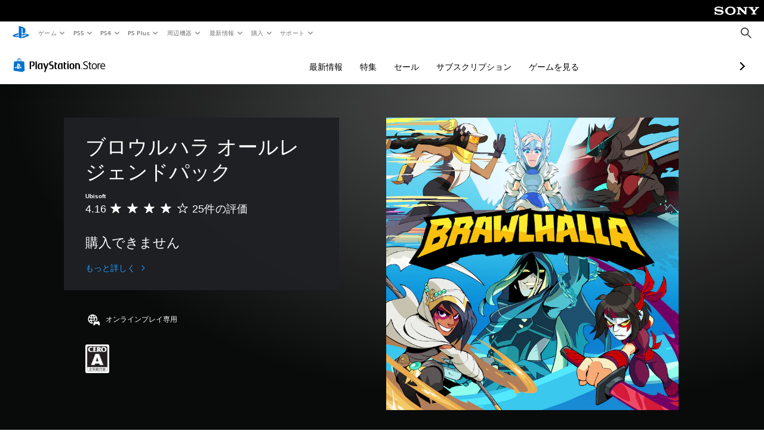

--- FILE ---
content_type: application/javascript
request_url: https://web-commerce-anywhere.playstation.com/Q6Qd/1QN3/YP/ZYIV/At6w/5DzaJrD2YaNfLQJE/TiMYOnwD/Vm5PD/Vl2c3kB
body_size: 172060
content:
(function(){if(typeof Array.prototype.entries!=='function'){Object.defineProperty(Array.prototype,'entries',{value:function(){var index=0;const array=this;return {next:function(){if(index<array.length){return {value:[index,array[index++]],done:false};}else{return {done:true};}},[Symbol.iterator]:function(){return this;}};},writable:true,configurable:true});}}());(function(){hq();QO6();Tk6();var kp=function(){return I6["Math"]["floor"](I6["Math"]["random"]()*100000+10000);};var Ed=function(Hg,F7){return Hg<F7;};var XZ=function(Nd,I2){return Nd>I2;};var m2=function qO(Pm,mZ){var HZ=qO;for(Pm;Pm!=GE;Pm){switch(Pm){case nP:{var qG;Pm+=TN;return jZ.pop(),qG=hW,qG;}break;case QV:{Pm-=HX;A7[Rg()[Sg(Vp)](X,nb)]=function(Zk){jZ.push(Wg);var AR=Zk&&Zk[RW()[tO(rK)].apply(null,[cG,G2,Ak({}),Ij,MR])]?function lS(){var wR;jZ.push(mR);return wR=Zk[wx()[HK(C1)](Mk,xc,Yd)],jZ.pop(),wR;}:function f7(){return Zk;};A7[vj()[g1(Vp)].apply(null,[sd,KO,rK])](AR,vj()[g1(z2)](zZ,OO,Ak(MU)),AR);var Fm;return jZ.pop(),Fm=AR,Fm;};}break;case sJ:{CU(C9,[]);CU(vI,[j0()]);GQ=CU(bT,[]);NF=CU(b6,[]);Pm+=BJ;CU(r9,[j0()]);CU(lV,[]);CU(S6,[]);}break;case BT:{var A7=function(fL){jZ.push(v0);if(Nt[fL]){var wm;return wm=Nt[fL][vj()[g1(qQ)].apply(null,[OD,Cr,GH])],jZ.pop(),wm;}var lH=Nt[fL]=qO(AN,[vj()[g1(G0)].call(null,kZ,GH,Ak({})),fL,Rg()[Sg(G0)].call(null,O5,Cr),Ak([]),vj()[g1(qQ)](OD,Cr,xc),{}]);YQ[fL].call(lH[vj()[g1(qQ)](OD,Cr,Ak({}))],lH,lH[vj()[g1(qQ)](OD,Cr,OL)],A7);lH[J3(typeof Rg()[Sg(zL)],AU([],[][[]]))?Rg()[Sg(MU)](kQ,RC):Rg()[Sg(G0)](O5,Cr)]=Ak(nE);var JL;return JL=lH[vj()[g1(qQ)](OD,Cr,Ak(Ak(rK)))],jZ.pop(),JL;};Pm+=d6;}break;case dE:{Pm-=wl;CU(I,[]);jC(mq,[]);jC(YX,[j0()]);(function(s3,JD){return jC.apply(this,[J,arguments]);}(['7','gMMbMP999999','HntHtg0ntMP999999','7b77g90P999999','9','Hn7nggb','H07MRM0','bn0g7','Rn99','n','Mb7R','R','RM','Rt','b9','R99','R9','R9nH','tttttt','b','RR','nPRR','Rb','RP7R','R999','RPHb'],Mv));WU=jC(M4,[['H9tMP999999','7','9','R','bt','gM0tb','Hn7nggb','gMMbMP999999','HntHtg0ntMP999999','7b77g90P999999','7777777','n','Rn7','R9nH','n9H7','bg99','H9tg','7Rtn','Rgb7H','H','Rb','RH','R7','Rg','Mb7R','M','R9','RR','Rn','RM9','0M','n9','R999','HntHtg0ntg','b999','R99R','Httt','nttt','R9999','g','HHR99','M9','9PnM','R0','H0','n999','Rt','nR','b','n9Rg','bn','RP0b','nPRR','RP7R','t','7Hn','bg99999','n9R','nnnn','RPg0','RPHb','gMMbg','70'],Ak([])]);Qz=function dUEqzZqUSH(){Dt();XM();gp();function hf(hY){return GA()[hY];}function D5(){return rp.apply(this,[ft,arguments]);}function OP(A,jH){var Kc=OP;switch(A){case sH:{var M5=jH[Z];M5[M5[bt](Q)]=function(){this[k9](this[Jf].pop(),this[MU](),this[mE]());};OP(hP,[M5]);}break;case UH:{var tp=jH[Z];tp[tp[bt](xP)]=function(){this[Aw](q5.D,this[nY]());};OP(zr,[tp]);}break;case hP:{var p=jH[Z];p[p[bt](UY)]=function(){this[Jf].push(ME(this[MU](),this[MU]()));};p0(ZP,[p]);}break;case E:{var Qm=jH[Z];Qm[Qm[bt](Tw)]=function(){this[Jf].push(this[MU]()&&this[MU]());};OP(l,[Qm]);}break;case l:{var s0=jH[Z];s0[s0[bt](pU)]=function(){var Qt=this[mE]();var E9=this[mE]();var rt=this[mE]();var xY=this[MU]();var mr=[];for(var z0=tP;N5(z0,rt);++z0){switch(this[Jf].pop()){case tP:mr.push(this[MU]());break;case U5:var n9=this[MU]();for(var dw of n9.reverse()){mr.push(dw);}break;default:throw new Error(tc()[tw(Z0)].apply(null,[VH(Lp),Vf,f9(U5)]));}}var NP=xY.apply(this[qw].k,mr.reverse());Qt&&this[Jf].push(this[Mc](NP));};OP(X9,[s0]);}break;case YP:{var NU=jH[Z];NU[NU[bt](B0)]=function(){var mU=this[mE]();var YU=this[Jf].pop();var xM=this[Jf].pop();var qE=this[Jf].pop();var lM=this[dp][q5.D];this[Aw](q5.D,YU);try{this[Am]();}catch(d0){this[Jf].push(this[Mc](d0));this[Aw](q5.D,xM);this[Am]();}finally{this[Aw](q5.D,qE);this[Am]();this[Aw](q5.D,lM);}};OP(cp,[NU]);}break;case lm:{var DA=jH[Z];DA[DA[bt](bU)]=function(){this[Jf].push(Nw(this[MU](),this[MU]()));};OP(YP,[DA]);}break;case cp:{var t9=jH[Z];t9[t9[bt](CM)]=function(){this[Jf].push(fA(this[MU](),this[MU]()));};OP(UH,[t9]);}break;case X9:{var Fr=jH[Z];Fr[Fr[bt](DP)]=function(){this[Jf].push(It(this[MU](),this[MU]()));};OP(sH,[Fr]);}break;case zr:{var rr=jH[Z];rr[rr[bt](Sc)]=function(){var X0=this[mE]();var l0=rr[nY]();if(f9(this[MU](X0))){this[Aw](q5.D,l0);}};OP(E,[rr]);}break;}}function dY(){return nA.apply(this,[pE,arguments]);}function q0(){return p0.apply(this,[ZH,arguments]);}function JY(){return OP.apply(this,[YP,arguments]);}function tc(){var xm=[]['\x6b\x65\x79\x73']();tc=function(){return xm;};return xm;}function RE(){return nA.apply(this,[Fc,arguments]);}function t0(F5){return GA()[F5];}function S9(){return p0.apply(this,[Cw,arguments]);}function qH(){return mp.apply(this,[Fc,arguments]);}function Rm(){return Vm.apply(this,[Ct,arguments]);}function Tr(){return dE.apply(this,[v,arguments]);}0xae03f63,834951708;var FH;var W9;function rp(s5,RA){var Rf=rp;switch(s5){case Xm:{var PP=RA[Z];PP[b]=function(){var Jw=tc()[tw(Vf)](VH(tt),tP,f9(tP));for(let Lw=tP;N5(Lw,kA);++Lw){Jw+=this[mE]().toString(Vf).padStart(kA,df()[hf(Vf)].apply(null,[ZM,VH(H9)]));}var jm=parseInt(Jw.slice(U5,F9),Vf);var lw=Jw.slice(F9);if(m(jm,tP)){if(m(lw.indexOf(sA()[t0(z9)](VH(IM),ZM)),VH(U5))){return tP;}else{jm-=Ff[z9];lw=It(df()[hf(Vf)].call(null,ZM,VH(H9)),lw);}}else{jm-=Ff[Z0];lw=It(sA()[t0(z9)](VH(IM),ZM),lw);}var VP=tP;var tH=U5;for(let IP of lw){VP+=Af(tH,parseInt(IP));tH/=Vf;}return Af(VP,Math.pow(Vf,jm));};nA(kE,[PP]);}break;case OU:{var N=RA[Z];N[cP]=function(sP,Ur){var Y=atob(sP);var bf=tP;var cU=[];var k5=tP;for(var AY=tP;N5(AY,Y.length);AY++){cU[k5]=Y.charCodeAt(AY);bf=Nw(bf,cU[k5++]);}nA(pE,[this,dH(It(bf,Ur),T)]);return cU;};rp(Xm,[N]);}break;case ZP:{var gH=RA[Z];gH[mE]=function(){return this[EY][this[dp][q5.D]++];};rp(OU,[gH]);}break;case TY:{var TU=RA[Z];TU[MU]=function(Jp){return this[Ew](Jp?this[Jf][fA(this[Jf][df()[hf(tP)](fU,VH(dt))],U5)]:this[Jf].pop());};rp(ZP,[TU]);}break;case Gm:{var qA=RA[Z];qA[Ew]=function(K0){return m(typeof K0,sA()[t0(ZM)](VH(Yw),N0))?K0.k:K0;};rp(TY,[qA]);}break;case OA:{var bP=RA[Z];bP[wH]=function(TP){return Zp.call(this[AE],TP,this);};rp(Gm,[bP]);}break;case xA:{var dU=RA[Z];dU[k9]=function(np,G5,JA){if(m(typeof np,sA()[t0(ZM)].apply(null,[VH(Yw),N0]))){JA?this[Jf].push(np.k=G5):np.k=G5;}else{sr.call(this[AE],np,G5);}};rp(OA,[dU]);}break;case ft:{var p5=RA[Z];p5[Aw]=function(YE,OY){this[dp][YE]=OY;};p5[Hf]=function(I9){return this[dp][I9];};rp(xA,[p5]);}break;}}function N5(JH,GY){return JH<GY;}function gw(){this["pY"]=(this["pY"]&0xffff)*0x85ebca6b+(((this["pY"]>>>16)*0x85ebca6b&0xffff)<<16)&0xffffffff;this.UA=xr;}function rc(){this["pY"]^=this["Pc"];this.UA=R5;}function Pt(){return dE.apply(this,[Fc,arguments]);}function lf(){this["Pc"]=jA(this["F0"],this["vc"]);this.UA=Gt;}function rE(){return p0.apply(this,[ZP,arguments]);}function XH(){return OP.apply(this,[hP,arguments]);}function vA(){return Vm.apply(this,[cE,arguments]);}function n(){return dE.apply(this,[UH,arguments]);}var tf,Pf,NE,X9,zU,Z,Gm,Sr,OE,w,Ec;function p9(PH){this[Jf]=Object.assign(this[Jf],PH);}var j9;function g5(){return dE.apply(this,[tf,arguments]);}function G9(){return ["","\bUy4L!\x07>","g\fX. \f;kN2^BR2(8.C\'QFC%","!NCx*E~C.Gqm3bMQFjS,r0","N;\x40#G","U+]4",""];}function SH(){return nA.apply(this,[h5,arguments]);}function wA(Uf,jU){return Uf<<jU;}var lr;function HM(){if(this["vc"]<QH(this["F0"]))this.UA=lf;else this.UA=EA;}function j0(){return mp.apply(this,[mY,arguments]);}function VA(){return rp.apply(this,[Gm,arguments]);}function vm(){return mp.apply(this,[ZH,arguments]);}var h0;function z(){this["Pc"]=(this["Pc"]&0xffff)*0xcc9e2d51+(((this["Pc"]>>>16)*0xcc9e2d51&0xffff)<<16)&0xffffffff;this.UA=hE;}function Af(dA,hH){return dA*hH;}function GM(){return mp.apply(this,[TY,arguments]);}function Or(){return nA.apply(this,[j,arguments]);}function v9(){return OP.apply(this,[l,arguments]);}function JP(){return OP.apply(this,[X9,arguments]);}var QY,IH,zr,OA,IY,Mf,lU,Cw,sH,sY,Gw,E,ft,Ct,TY,Rw,YP,Ft,XU,v,cp,xA,Vt,mY,Xm,vr,Kt,cE,Hc,h5,l,FY,J,lm,Sm,hP,Fc,ZP,kE,H5,j,OU,ZH,UH,pE,LA,jP,If;function mA(AU,B5){return AU===B5;}function Rc(L0,Ym){return L0 in Ym;}var q5;function SU(FU,C0){var vw=SU;switch(FU){case sY:{U5=+ ! ![];Vf=U5+U5;z9=U5+Vf;Z0=z9+U5;ZM=Z0*Vf-z9*U5;N0=ZM+Z0-z9;kw=U5*ZM*z9-N0;fU=ZM*z9-Z0+Vf-N0;kA=U5*fU-ZM+N0;Y9=Z0-U5+kw-Vf;Yt=N0+kA*U5+Y9+kw;pp=fU*kw+Yt-Z0+kA;Iw=kw+Yt*kA*Z0-pp;EY=ZM+Vf*kw+z9-N0;tP=+[];PU=Y9*z9*fU-Z0-Vf;U9=Yt+kA+fU+z9+kw;dt=fU*Y9*U5*kA+ZM;I5=Vf*pp*z9-fU-N0;Gr=ZM+kw-kA+Z0+U5;k9=kA+Y9+ZM*Z0-U5;bp=U5-fU+pp*Y9-kA;T5=fU*Yt+N0*pp+ZM;tU=kA+kw*z9*U5-Z0;Lp=fU*kw*Y9+Z0*Yt;qm=kA+pp*ZM+U5+fU;DH=fU*U5+Y9+Yt*Vf;H9=Z0*Yt+kw*Vf+ZM;h9=pp*N0-U5+fU+ZM;IM=pp*ZM+Vf+Yt+U5;jp=kw*Yt-pp+U5-Vf;tt=Vf+pp+Yt-Y9+fU;X5=U5*z9*ZM+fU*Y9;zM=kw*Vf+kA+fU*ZM;UM=Y9+U5+ZM*Vf-z9;Yw=fU*pp+N0+Yt+Z0;Hm=kw*pp+ZM+Yt;qt=Vf*Yt*fU+pp*ZM;g9=fU+N0+kw*z9*U5;d5=ZM*Yt+pp*kA+kw;AE=ZM*Z0*kw+Yt+Y9;Jf=N0*Yt+Vf-U5-Y9;qw=Y9*fU+N0*kA+Vf;Im=kw*Yt-kA-U5-pp;bt=pp+fU*kw+kA*U5;T9=kw+kA*Y9-z9+Z0;Aw=Yt-Vf+ZM+Y9-U5;Qp=fU+U5+Z0-Y9+pp;mE=N0*kw+Z0*ZM+kA;MU=kw*z9*fU+ZM+kA;Vr=pp-Z0+Yt+fU+U5;rU=pp+Z0+ZM*U5*Vf;Q=fU*ZM*U5*Z0+kA;KE=pp+z9*Y9+U5;Ew=kA+fU*Yt+Vf;gP=Yt*N0-fU*kw;nY=kA*Vf*Y9;UY=Yt*Vf-z9+kA*Y9;DP=Z0*kA*ZM-z9*Vf;pU=fU*kA-Vf+pp+ZM;Mc=Y9+kw-Z0+pp*Vf;Tw=Y9-Z0+ZM*Yt-kA;Sc=z9+Y9*fU-kw+pp;xP=fU*kA+Yt*z9+Y9;CM=kw+Y9*fU+pp-U5;B0=N0*Yt-kA*z9+kw;dp=kA-Z0+ZM*Vf*kw;Am=kA+N0*Z0+Yt+z9;bU=pp+N0+Z0*Y9*Vf;Zw=pp*Vf+ZM-Y9-Z0;k=N0+Yt*kw-ZM-pp;k0=Y9+pp*Vf+kw*U5;zw=Z0*kA*fU-N0+Y9;Tp=kw*Vf+Yt*fU-Z0;Yp=U5*fU+kA*Y9*z9;wc=z9-kA-ZM+N0*Z0;f0=kw+Z0+kA-Vf;O5=N0+kA*Vf+z9*U5;O9=kA*ZM-Vf-N0;pm=kw*Z0*U5+z9;bw=Vf+Z0*kA+Y9;NH=z9*Z0+Yt+kA-U5;b=pp+Yt-kA-Y9-Vf;b9=Y9*N0-z9*ZM+kA;Xt=z9+kA*N0+Y9-Z0;Jm=N0+Y9+Yt+Z0+kw;wH=N0+Yt*ZM-z9;T=kw-fU+kA*Yt-Y9;lP=kA*Vf+kw-U5;dr=Z0+z9*ZM-Y9+fU;F9=kw+N0+ZM-Y9+Vf;cP=Z0*Y9-N0+ZM+kw;Hf=z9*Y9+Z0+pp+N0;}break;case zr:{var A5=C0[Z];var C9=C0[OE];var Ot=It([],[]);var kM=dH(It(A5,cr()),EY);var jY=h0[C9];var kp=tP;while(N5(kp,jY.length)){var jM=cA(jY,kp);var J9=cA(Rm.BM,kM++);Ot+=Vm(mY,[vt(ME(PE(jM),PE(J9)),ME(jM,J9))]);kp++;}return Ot;}break;case Cw:{var Mm=C0[Z];Rm=function(c5,zA){return SU.apply(this,[zr,arguments]);};return WY(Mm);}break;case zU:{var Wp=C0[Z];var P9=C0[OE];var gM=[];var Q5=Vm(Vt,[]);var wP=P9?gU[tc()[tw(tP)](VH(U9),ZM,f9(U5))]:gU[sA()[t0(tP)](VH(PU),z9)];for(var fY=tP;N5(fY,Wp[df()[hf(tP)].apply(null,[fU,VH(dt)])]);fY=It(fY,U5)){gM[df()[hf(U5)](Z0,VH(I5))](wP(Q5(Wp[fY])));}return gM;}break;case TY:{var rw=C0[Z];var gm=C0[OE];var RU=C0[Sr];var wm=It([],[]);var Br=dH(It(rw,cr()),Gr);var n5=FH[gm];var Em=tP;while(N5(Em,n5.length)){var GU=cA(n5,Em);var Jc=cA(Xr.ZU,Br++);wm+=Vm(mY,[vt(ME(PE(GU),PE(Jc)),ME(GU,Jc))]);Em++;}return wm;}break;case v:{var V9=C0[Z];Xr=function(Zf,CP,Vc){return SU.apply(this,[TY,arguments]);};return L(V9);}break;case IH:{var hc=C0[Z];WY(hc[tP]);for(var kP=tP;N5(kP,hc.length);++kP){sA()[hc[kP]]=function(){var kf=hc[kP];return function(LM,bM){var Qc=Rm(LM,bM);sA()[kf]=function(){return Qc;};return Qc;};}();}}break;case OA:{var KP=C0[Z];var Um=C0[OE];var Op=It([],[]);var Dw=dH(It(Um,cr()),tU);var wY=M9[KP];var D0=tP;while(N5(D0,wY.length)){var wp=cA(wY,D0);var Lf=cA(Z9.Rr,Dw++);Op+=Vm(mY,[vt(PE(vt(wp,Lf)),ME(wp,Lf))]);D0++;}return Op;}break;case J:{var AM=C0[Z];Z9=function(XE,Y5){return SU.apply(this,[OA,arguments]);};return Sf(AM);}break;case QY:{var R9=C0[Z];var DM=C0[OE];var IA=tc()[tw(Vf)](VH(tt),tP,X5);for(var Ef=tP;N5(Ef,R9[df()[hf(tP)].apply(null,[fU,VH(dt)])]);Ef=It(Ef,U5)){var Mp=R9[tc()[tw(z9)](VH(zM),Z0,EY)](Ef);var kt=DM[Mp];IA+=kt;}return IA;}break;}}function Lm(){return rp.apply(this,[ZP,arguments]);}function H(){return nA.apply(this,[Z,arguments]);}function zE(){this["vc"]++;this.UA=HM;}var WU;function B9(cf,Pm){var cH=B9;switch(cf){case lU:{var nw=Pm[Z];var QE=Pm[OE];var bE=Pm[Sr];var UU=FH[z9];var r0=It([],[]);var O=FH[QE];var FM=fA(O.length,U5);if(R(FM,tP)){do{var Hr=dH(It(It(FM,nw),cr()),UU.length);var nf=cA(O,FM);var C5=cA(UU,Hr);r0+=Vm(mY,[vt(ME(PE(nf),PE(C5)),ME(nf,C5))]);FM--;}while(R(FM,tP));}return SU(v,[r0]);}break;case Xm:{var VE=Pm[Z];var d9=It([],[]);var E5=fA(VE.length,U5);if(R(E5,tP)){do{d9+=VE[E5];E5--;}while(R(E5,tP));}return d9;}break;case Z:{var TM=Pm[Z];Xr.ZU=B9(Xm,[TM]);while(N5(Xr.ZU.length,k9))Xr.ZU+=Xr.ZU;}break;case IY:{L=function(Fp){return B9.apply(this,[Z,arguments]);};Xr(VH(bp),U5,Y9);}break;case h5:{var d=Pm[Z];var lp=It([],[]);var cc=fA(d.length,U5);if(R(cc,tP)){do{lp+=d[cc];cc--;}while(R(cc,tP));}return lp;}break;case Mf:{var Mw=Pm[Z];Z9.Rr=B9(h5,[Mw]);while(N5(Z9.Rr.length,X5))Z9.Rr+=Z9.Rr;}break;case LA:{Sf=function(rm){return B9.apply(this,[Mf,arguments]);};Vm.call(null,Ec,[tP,VH(qt)]);}break;case w:{var DU=Pm[Z];var Wf=It([],[]);for(var xp=fA(DU.length,U5);R(xp,tP);xp--){Wf+=DU[xp];}return Wf;}break;case If:{var Ow=Pm[Z];Rm.BM=B9(w,[Ow]);while(N5(Rm.BM.length,g9))Rm.BM+=Rm.BM;}break;case Gm:{WY=function(Ac){return B9.apply(this,[If,arguments]);};Vm(Ct,[VH(d5),fU]);}break;}}function jA(a,b){return a.charCodeAt(b);}function Kf(){this["Pc"]=(this["Pc"]&0xffff)*0x1b873593+(((this["Pc"]>>>16)*0x1b873593&0xffff)<<16)&0xffffffff;this.UA=rc;}function R(mf,kU){return mf>=kU;}function S0(){return dE.apply(this,[sY,arguments]);}var WY;var w9;var Ff;function Ip(a,b,c){return a.indexOf(b,c);}function YH(){return this;}function Z9(){return Vm.apply(this,[Ec,arguments]);}function m(Pw,Nc){return Pw==Nc;}function fA(HE,tr){return HE-tr;}function Kr(Ap,dM){return Ap>>dM;}function GE(){return OP.apply(this,[E,arguments]);}function Vm(B,sw){var Lr=Vm;switch(B){case Vt:{var SA={'\x31':sA()[t0(U5)](VH(qm),tP),'\x49':tc()[tw(U5)].apply(null,[VH(DH),N0,f9(f9([]))]),'\x4d':df()[hf(Vf)](ZM,VH(H9)),'\x5a':sA()[t0(Vf)].call(null,VH(h9),U5),'\x6b':sA()[t0(z9)].apply(null,[VH(IM),ZM]),'\x6e':df()[hf(z9)].apply(null,[kw,VH(jp)]),'\x71':df()[hf(Z0)].apply(null,[z9,VH(h9)])};return function(j5){return SU(QY,[j5,SA]);};}break;case pE:{var sc=sw[Z];L(sc[tP]);var Mr=tP;while(N5(Mr,sc.length)){tc()[sc[Mr]]=function(){var Cm=sc[Mr];return function(BE,L9,qM){var NM=Xr(BE,L9,UM);tc()[Cm]=function(){return NM;};return NM;};}();++Mr;}}break;case Ec:{var vY=sw[Z];var pf=sw[OE];var A0=M9[N0];var hm=It([],[]);var z5=M9[vY];var jE=fA(z5.length,U5);while(R(jE,tP)){var km=dH(It(It(jE,pf),cr()),A0.length);var Tt=cA(z5,jE);var sU=cA(A0,km);hm+=Vm(mY,[vt(PE(vt(Tt,sU)),ME(Tt,sU))]);jE--;}return SU(J,[hm]);}break;case cE:{var kH=sw[Z];Sf(kH[tP]);var x=tP;while(N5(x,kH.length)){df()[kH[x]]=function(){var hU=kH[x];return function(Cr,jc){var sm=Z9.call(null,Cr,jc);df()[hU]=function(){return sm;};return sm;};}();++x;}}break;case Ct:{var Ic=sw[Z];var pM=sw[OE];var tm=h0[Vf];var HU=It([],[]);var mm=h0[pM];var Gf=fA(mm.length,U5);if(R(Gf,tP)){do{var tE=dH(It(It(Gf,Ic),cr()),tm.length);var WP=cA(mm,Gf);var w5=cA(tm,tE);HU+=Vm(mY,[vt(ME(PE(WP),PE(w5)),ME(WP,w5))]);Gf--;}while(R(Gf,tP));}return SU(Cw,[HU]);}break;case mY:{var At=sw[Z];if(Ep(At,Rw)){return gU[PA[Vf]][PA[U5]](At);}else{At-=FY;return gU[PA[Vf]][PA[U5]][PA[tP]](null,[It(Kr(At,Y9),jP),It(dH(At,Kt),vr)]);}}break;}}function Bt(){return qP(df()[hf(Vf)]+'',0,Er());}function Z5(){return p0.apply(this,[OE,arguments]);}function Gt(){if([10,13,32].includes(this["Pc"]))this.UA=zE;else this.UA=z;}return p0.call(this,Ec);function Ep(KA,c){return KA<=c;}function J0(){return nA.apply(this,[kE,arguments]);}function Cc(){return OP.apply(this,[UH,arguments]);}function Xw(){return mp.apply(this,[QY,arguments]);}function hE(){this["Pc"]=this["Pc"]<<15|this["Pc"]>>>17;this.UA=Kf;}function EP(){return dE.apply(this,[cE,arguments]);}function sE(){return nA.apply(this,[XU,arguments]);}function SY(){return WA(x0(),35256);}function Zm(){return ["\x61\x70\x70\x6c\x79","\x66\x72\x6f\x6d\x43\x68\x61\x72\x43\x6f\x64\x65","\x53\x74\x72\x69\x6e\x67","\x63\x68\x61\x72\x43\x6f\x64\x65\x41\x74"];}function Nt(){return mp.apply(this,[Hc,arguments]);}function xH(){return rp.apply(this,[OU,arguments]);}function Dr(){return dE.apply(this,[Sm,arguments]);}var sr;var Zp;function mH(){return nA.apply(this,[cp,arguments]);}function VH(f5){return -f5;}function sA(){var OM=[];sA=function(){return OM;};return OM;}function qP(a,b,c){return a.substr(b,c);}function SM(){this["pY"]^=this["pY"]>>>16;this.UA=YH;}function x0(){return Bt()+l9()+typeof gU[df()[hf(Vf)].name];}function xr(){this["pY"]^=this["pY"]>>>13;this.UA=x9;}function SP(){this["pY"]^=this["pY"]>>>16;this.UA=gw;}function K(){return Vm.apply(this,[pE,arguments]);}function nE(){return OP.apply(this,[cp,arguments]);}function gc(){return qP(df()[hf(Vf)]+'',HP(),fw()-HP());}function Er(){return Ip(df()[hf(Vf)]+'',"0x"+"\x61\x65\x30\x33\x66\x36\x33");}function S5(XY,Vw){return XY>Vw;}function TE(lt,Nr){return lt!==Nr;}var vH;function R5(){this["pY"]=this["pY"]<<13|this["pY"]>>>19;this.UA=W0;}function Km(Fw,VY){return Fw/VY;}function nr(){return rp.apply(this,[xA,arguments]);}function mc(){M9=["dKh\x07ls3ST|T\nZuK\\`fk\x00","3(E\"6KM\n\\CHSKz5K\rZ2A9TU\n)Dj","\x40\n(\x00(:CBKL^LXCz\'H_]$[1\bW<O7+C\bQ\nER_EN4","T","UZB","t","Y |61Sky6+|aT.C$:aM\x40\"4%r&N:8-\'a","S$","W",""];}function Ir(){return rp.apply(this,[TY,arguments]);}var M9;function BA(){return dE.apply(this,[OE,arguments]);}function Hp(){return mp.apply(this,[H5,arguments]);}function Nw(fH,qr){return fH^qr;}function ME(Jr,zP){return Jr|zP;}function lA(){return OP.apply(this,[zr,arguments]);}var PA;function q9(){return p0.apply(this,[ft,arguments]);}function mp(QM,G){var bc=mp;switch(QM){case v:{var CU=G[Z];CU[CU[bt](Zw)]=function(){var Oc=this[mE]();var sf=this[mE]();var QA=this[nY]();var ht=lr.call(this[AE]);var OH=this[qw];this[Jf].push(function(...r9){var Pp=CU[qw];Oc?CU[qw]=OH:CU[qw]=CU[Mc](this);var Qw=fA(r9.length,sf);CU[zM]=It(Qw,U5);while(N5(Qw++,tP)){r9.push(undefined);}for(let jr of r9.reverse()){CU[Jf].push(CU[Mc](jr));}w9.call(CU[AE],ht);var vU=CU[dp][q5.D];CU[Aw](q5.D,QA);CU[Jf].push(r9.length);CU[Am]();var dc=CU[MU]();while(S5(--Qw,tP)){CU[Jf].pop();}CU[Aw](q5.D,vU);CU[qw]=Pp;return dc;});};OP(lm,[CU]);}break;case H5:{var qc=G[Z];qc[qc[bt](k)]=function(){this[Jf].push(TE(this[MU](),this[MU]()));};mp(v,[qc]);}break;case QY:{var cY=G[Z];cY[cY[bt](Mc)]=function(){this[Jf].push(wA(this[MU](),this[MU]()));};mp(H5,[cY]);}break;case OA:{var v0=G[Z];v0[v0[bt](k0)]=function(){this[Jf].push(Kr(this[MU](),this[MU]()));};mp(QY,[v0]);}break;case Gw:{var QP=G[Z];QP[QP[bt](zw)]=function(){this[Jf].push(Af(this[MU](),this[MU]()));};mp(OA,[QP]);}break;case TY:{var zt=G[Z];zt[zt[bt](Tp)]=function(){this[Jf].push(N5(this[MU](),this[MU]()));};mp(Gw,[zt]);}break;case mY:{var s=G[Z];s[s[bt](Yp)]=function(){var hM=this[Jf].pop();var Tc=this[mE]();if(NA(typeof hM,sA()[t0(ZM)].call(null,VH(Yw),N0))){throw df()[hf(N0)](Vf,VH(Hm));}if(S5(Tc,U5)){hM.k++;return;}this[Jf].push(new Proxy(hM,{get(pr,lE,zp){if(Tc){return ++pr.k;}return pr.k++;}}));};mp(TY,[s]);}break;case Fc:{var LU=G[Z];LU[LU[bt](z9)]=function(){this[Jf].push(this[mE]());};mp(mY,[LU]);}break;case ZH:{var CH=G[Z];CH[CH[bt](kA)]=function(){this[Jf].push(Rc(this[MU](),this[MU]()));};mp(Fc,[CH]);}break;case Hc:{var IU=G[Z];IU[IU[bt](wc)]=function(){this[Jf].push(dH(this[MU](),this[MU]()));};mp(ZH,[IU]);}break;}}function cr(){var pw;pw=gc()-SY();return cr=function(){return pw;},pw;}var Bm;function GA(){var br=['Cp','m0','Et','BU','dm','XP','rH','b5'];GA=function(){return br;};return br;}function lH(){return dE.apply(this,[Ft,arguments]);}function EA(){this["pY"]^=this["Vp"];this.UA=SP;}function p0(X,nU){var nP=p0;switch(X){case Ec:{j9=function(Gc){this[Jf]=[Gc[qw].k];};sr=function(m5,tA){return p0.apply(this,[H5,arguments]);};Zp=function(Xp,bA){return p0.apply(this,[TY,arguments]);};W9=function(){this[Jf][this[Jf].length]={};};Xr=function(kc,gE,Om){return B9.apply(this,[lU,arguments]);};EE=function(){this[Jf].pop();};lr=function(){return [...this[Jf]];};w9=function(M0){return p0.apply(this,[lm,arguments]);};WU=function(){this[Jf]=[];};L=function(){return B9.apply(this,[IY,arguments]);};Sf=function(){return B9.apply(this,[LA,arguments]);};WY=function(){return B9.apply(this,[Gm,arguments]);};qf=function(vP,FA,vE){return p0.apply(this,[Ft,arguments]);};SU(sY,[]);PA=Zm();mc();Vm.call(this,cE,[GA()]);FH=G9();Vm.call(this,pE,[GA()]);h0=TH();SU.call(this,IH,[GA()]);Ff=SU(zU,[['kIq','M','kMZ','kMZZnMMMMMM','kMZ1nMMMMMM'],f9({})]);q5={D:Ff[tP],w:Ff[U5],l:Ff[Vf]};;vH=class vH {constructor(){this[dp]=[];this[EY]=[];this[Jf]=[];this[zM]=tP;rp(ft,[this]);this[df()[hf(fU)](kA,VH(AE))]=qf;}};return vH;}break;case H5:{var m5=nU[Z];var tA=nU[OE];return this[Jf][fA(this[Jf].length,U5)][m5]=tA;}break;case TY:{var Xp=nU[Z];var bA=nU[OE];for(var LE of [...this[Jf]].reverse()){if(Rc(Xp,LE)){return bA[Im](LE,Xp);}}throw df()[hf(ZM)].apply(null,[U5,VH(Iw)]);}break;case lm:{var M0=nU[Z];if(mA(this[Jf].length,tP))this[Jf]=Object.assign(this[Jf],M0);}break;case Ft:{var vP=nU[Z];var FA=nU[OE];var vE=nU[Sr];this[EY]=this[cP](FA,vE);this[qw]=this[Mc](vP);this[AE]=new j9(this);this[Aw](q5.D,tP);try{while(N5(this[dp][q5.D],this[EY].length)){var GH=this[mE]();this[GH](this);}}catch(UE){}}break;case Cw:{var vp=nU[Z];vp[vp[bt](T9)]=function(){this[Jf]=[];WU.call(this[AE]);this[Aw](q5.D,this[EY].length);};}break;case ZH:{var PM=nU[Z];PM[PM[bt](Qp)]=function(){var w0=[];var Lc=this[mE]();while(Lc--){switch(this[Jf].pop()){case tP:w0.push(this[MU]());break;case U5:var bm=this[MU]();for(var Bc of bm){w0.push(Bc);}break;}}this[Jf].push(this[Vr](w0));};p0(Cw,[PM]);}break;case ft:{var wE=nU[Z];wE[wE[bt](rU)]=function(){this[Jf].push(this[Q]());};p0(ZH,[wE]);}break;case OE:{var Tm=nU[Z];Tm[Tm[bt](KE)]=function(){var DY=[];var mM=this[Jf].pop();var DE=fA(this[Jf].length,U5);for(var qp=tP;N5(qp,mM);++qp){DY.push(this[Ew](this[Jf][DE--]));}this[k9](sA()[t0(Z0)](VH(T5),Z0),DY);};p0(ft,[Tm]);}break;case ZP:{var m9=nU[Z];m9[m9[bt](gP)]=function(){var rP=this[mE]();var U=m9[nY]();if(this[MU](rP)){this[Aw](q5.D,U);}};p0(OE,[m9]);}break;}}function Wc(){return rp.apply(this,[Xm,arguments]);}function Dt(){Bm=[]['\x6b\x65\x79\x73']();Vf=2;df()[hf(Vf)]=dUEqzZqUSH;if(typeof window!=='undefined'){gU=window;}else if(typeof global!==[]+[][[]]){gU=global;}else{gU=this;}}var Xr;function TH(){return ["Z","","7\'ht-)2Lmi","_\\M;0\b<","\b:9_\x07TK","X","RT(","KCZVr#\\N *\x07Ci\x07"];}var qf;function f9(t){return !t;}function QH(a){return a.length;}function It(Uc,bH){return Uc+bH;}function NA(Yc,lY){return Yc!=lY;}function W0(){this["r5"]=(this["pY"]&0xffff)*5+(((this["pY"]>>>16)*5&0xffff)<<16)&0xffffffff;this.UA=sM;}function fw(){return Ip(df()[hf(Vf)]+'',";",Er());}function l9(){return qP(df()[hf(Vf)]+'',fw()+1);}function x5(){return SU.apply(this,[IH,arguments]);}function jf(nc,fE){return nc>>>fE;}function x9(){this["pY"]=(this["pY"]&0xffff)*0xc2b2ae35+(((this["pY"]>>>16)*0xc2b2ae35&0xffff)<<16)&0xffffffff;this.UA=SM;}function cA(LP,xU){return LP[PA[z9]](xU);}function dE(zc,Ar){var sp=dE;switch(zc){case OE:{var MP=Ar[Z];MP[MP[bt](f0)]=function(){this[Jf].push(R(this[MU](),this[MU]()));};mp(Hc,[MP]);}break;case Hc:{var s9=Ar[Z];s9[s9[bt](O5)]=function(){EE.call(this[AE]);};dE(OE,[s9]);}break;case Ft:{var WH=Ar[Z];WH[WH[bt](O9)]=function(){this[Jf].push(Km(this[MU](),this[MU]()));};dE(Hc,[WH]);}break;case sY:{var mP=Ar[Z];mP[mP[bt](k9)]=function(){this[Jf].push(jf(this[MU](),this[MU]()));};dE(Ft,[mP]);}break;case Sm:{var fP=Ar[Z];fP[fP[bt](pm)]=function(){W9.call(this[AE]);};dE(sY,[fP]);}break;case Fc:{var f=Ar[Z];f[f[bt](bw)]=function(){this[Jf].push(Af(VH(U5),this[MU]()));};dE(Sm,[f]);}break;case tf:{var hp=Ar[Z];hp[hp[bt](Aw)]=function(){this[Jf].push(this[Mc](undefined));};dE(Fc,[hp]);}break;case v:{var S=Ar[Z];S[S[bt](NH)]=function(){this[Jf].push(this[b]());};dE(tf,[S]);}break;case UH:{var wr=Ar[Z];wr[wr[bt](b9)]=function(){var V0=this[mE]();var P=this[MU]();var Bf=this[MU]();var tM=this[Im](Bf,P);if(f9(V0)){var P5=this;var SE={get(h){P5[qw]=h;return Bf;}};this[qw]=new Proxy(this[qw],SE);}this[Jf].push(tM);};dE(v,[wr]);}break;case cE:{var gr=Ar[Z];gr[gr[bt](Xt)]=function(){this[Jf].push(this[nY]());};dE(UH,[gr]);}break;}}function nA(St,AA){var fp=nA;switch(St){case j:{var MH=AA[Z];MH[MH[bt](zM)]=function(){this[Jf].push(mA(this[MU](),this[MU]()));};dE(cE,[MH]);}break;case Gw:{var RY=AA[Z];RY[RY[bt](Jm)]=function(){this[Jf].push(this[wH](this[Q]()));};nA(j,[RY]);}break;case Z:{var g0=AA[Z];nA(Gw,[g0]);}break;case pE:{var vf=AA[Z];var cM=AA[OE];vf[bt]=function(IE){return dH(It(IE,cM),T);};nA(Z,[vf]);}break;case XU:{var JU=AA[Z];JU[Am]=function(){var fm=this[mE]();while(NA(fm,q5.l)){this[fm](this);fm=this[mE]();}};}break;case Fc:{var jt=AA[Z];jt[Im]=function(ZE,YA){return {get k(){return ZE[YA];},set k(nM){ZE[YA]=nM;}};};nA(XU,[jt]);}break;case cp:{var W=AA[Z];W[Mc]=function(JE){return {get k(){return JE;},set k(HY){JE=HY;}};};nA(Fc,[W]);}break;case ft:{var J5=AA[Z];J5[Vr]=function(tY){return {get k(){return tY;},set k(FP){tY=FP;}};};nA(cp,[J5]);}break;case h5:{var qU=AA[Z];qU[Q]=function(){var xf=ME(wA(this[mE](),kA),this[mE]());var v5=tc()[tw(Vf)].apply(null,[VH(tt),tP,DH]);for(var Bw=tP;N5(Bw,xf);Bw++){v5+=String.fromCharCode(this[mE]());}return v5;};nA(ft,[qU]);}break;case kE:{var xw=AA[Z];xw[nY]=function(){var I=ME(ME(ME(wA(this[mE](),lP),wA(this[mE](),dr)),wA(this[mE](),kA)),this[mE]());return I;};nA(h5,[xw]);}break;}}function WE(){return mp.apply(this,[OA,arguments]);}var U5,Vf,z9,Z0,ZM,N0,kw,fU,kA,Y9,Yt,pp,Iw,EY,tP,PU,U9,dt,I5,Gr,k9,bp,T5,tU,Lp,qm,DH,H9,h9,IM,jp,tt,X5,zM,UM,Yw,Hm,qt,g9,d5,AE,Jf,qw,Im,bt,T9,Aw,Qp,mE,MU,Vr,rU,Q,KE,Ew,gP,nY,UY,DP,pU,Mc,Tw,Sc,xP,CM,B0,dp,Am,bU,Zw,k,k0,zw,Tp,Yp,wc,f0,O5,O9,pm,bw,NH,b,b9,Xt,Jm,wH,T,lP,dr,F9,cP,Hf;function mw(){return OP.apply(this,[sH,arguments]);}function PE(pt){return ~pt;}function gp(){UH=OE+zU*X9,LA=Sr+Pf*X9,jP=Pf+Gm*X9+Sr*X9*X9+NE*X9*X9*X9+NE*X9*X9*X9*X9,sH=NE+Ec*X9,FY=Pf+Ec*X9+NE*X9*X9+NE*X9*X9*X9+Pf*X9*X9*X9*X9,Mf=Gm+Sr*X9,mY=Sr+X9,cp=w+Sr*X9,IY=Pf+Sr*X9,Gw=zU+Ec*X9,Sm=Z+Sr*X9,J=Pf+NE*X9,zr=OE+X9,H5=Ec+X9,ZP=w+X9,Kt=zU+Sr*X9+Z*X9*X9+X9*X9*X9,Hc=zU+NE*X9,Ct=Gm+Ec*X9,lm=Pf+X9,TY=OE+Ec*X9,Fc=Sr+zU*X9,E=tf+Ec*X9,kE=Z+zU*X9,j=Pf+zU*X9,YP=OE+Pf*X9,OU=Pf+Ec*X9,If=NE+zU*X9,IH=Sr+NE*X9,OA=w+zU*X9,cE=Sr+Ec*X9,sY=tf+zU*X9,vr=Z+Sr*X9+Ec*X9*X9+Pf*X9*X9*X9+NE*X9*X9*X9*X9,ZH=OE+NE*X9,Vt=Ec+NE*X9,hP=Gm+zU*X9,QY=zU+Sr*X9,v=tf+X9,ft=tf+Sr*X9,h5=zU+zU*X9,Ft=Z+Pf*X9,pE=OE+Sr*X9,Xm=NE+NE*X9,Rw=NE+Ec*X9+NE*X9*X9+NE*X9*X9*X9+Pf*X9*X9*X9*X9,Cw=w+NE*X9,l=Z+Ec*X9,xA=Ec+Ec*X9,XU=w+Ec*X9,lU=Gm+X9;}function sM(){this["pY"]=(this["r5"]&0xffff)+0x6b64+(((this["r5"]>>>16)+0xe654&0xffff)<<16);this.UA=gY;}function Np(){return dE.apply(this,[Hc,arguments]);}var gU;function CY(){return rp.apply(this,[OA,arguments]);}function gY(){this["Vp"]++;this.UA=zE;}function Ww(){return mp.apply(this,[Gw,arguments]);}function HP(){return Er()+QH("\x61\x65\x30\x33\x66\x36\x33")+3;}function tw(RH){return GA()[RH];}function Sw(){return OP.apply(this,[lm,arguments]);}function df(){var Dc=[]['\x65\x6e\x74\x72\x69\x65\x73']();df=function(){return Dc;};return Dc;}function WA(F0,cm){var g={F0:F0,pY:cm,Vp:0,vc:0,UA:lf};while(!g.UA());return g["pY"]>>>0;}function dH(Qr,Yf){return Qr%Yf;}function vt(Hw,hA){return Hw&hA;}function KM(){return nA.apply(this,[Gw,arguments]);}var L;function XM(){NE=+ ! +[]+! +[]+! +[]+! +[]+! +[],OE=+ ! +[],zU=! +[]+! +[]+! +[]+! +[],Sr=! +[]+! +[],Z=+[],X9=[+ ! +[]]+[+[]]-[],tf=[+ ! +[]]+[+[]]-+ ! +[]-+ ! +[],Pf=+ ! +[]+! +[]+! +[]+! +[]+! +[]+! +[],Gm=[+ ! +[]]+[+[]]-+ ! +[],w=+ ! +[]+! +[]+! +[]+! +[]+! +[]+! +[]+! +[],Ec=+ ! +[]+! +[]+! +[];}var EE;function rM(){return mp.apply(this,[v,arguments]);}var Sf;function Cf(){return nA.apply(this,[ft,arguments]);}}();}break;case Cl:{jZ.push(rm);var Nt={};Pm=F4;A7[wx()[HK(rC)].call(null,Ht,wv,kM)]=YQ;A7[J3(typeof vj()[g1(qQ)],'undefined')?vj()[g1(Xs)].call(null,vB,g0,IM):vj()[g1(jv)].apply(null,[R1,YL,hr])]=Nt;A7[J3(typeof vj()[g1(hr)],AU('',[][[]]))?vj()[g1(Xs)](kf,Zv,cG):vj()[g1(Vp)](Zm,KO,Ak(Ak(MU)))]=function(dQ,NU,At){jZ.push(OF);if(Ak(A7[Rg()[Sg(jv)](FB,RL)](dQ,NU))){I6[vj()[g1(XU)].call(null,GC,lM,Xf)][Jv()[Hs(rK)](JU,qL,ks,qQ)](dQ,NU,qO(AN,[wx()[HK(qQ)].apply(null,[Ar,vv,Cm]),Ak(Ak({})),J3(typeof wx()[HK(P5)],AU('',[][[]]))?wx()[HK(zL)].call(null,UF,tL,nt):wx()[HK(G0)](AL,BC,UL),At]));}jZ.pop();};}break;case DV:{Pm=dE;jC(LE,[j0()]);B3=CU(M4,[]);Ur();jC(qP,[j0()]);}break;case fJ:{FG={};RQ=function(YQ){return qO.apply(this,[w9,arguments]);}([function(dD,hC){return Rr.apply(this,[jN,arguments]);},function(xL,rM){return Rr.apply(this,[Yl,arguments]);},function(dU,NC,Ss){'use strict';return dr.apply(this,[GI,arguments]);}]);Pm-=E;}break;case zX:{Cf();jC.call(this,cY,[I5()]);SD(r9,[]);SD(LV,[]);jC(C9,[j0()]);CU(H4,[]);Pm=sJ;}break;case BJ:{A7[Rg()[Sg(jv)].apply(null,[zW,RL])]=function(JM,Lm){return qO.apply(this,[nE,arguments]);};A7[vj()[g1(w0)](tC,WB,Uh)]=vj()[g1(E0)].apply(null,[Of,Vr,qQ]);var l5;return l5=A7(A7[Jv()[Hs(hr)].call(null,jh,ht,zB,MU)]=Mt),jZ.pop(),l5;}break;case HY:{Fh=Ts();dC=kh();QB=AM();rh=RU();Pm=pX;HL=tQ();}break;case EX:{jZ.pop();Pm=GE;}break;case pX:{Er();jZ=Qf();ws();SD.call(this,TY,[I5()]);S5=WH();SD.call(this,Y8,[I5()]);Pm-=hX;}break;case S4:{Pm=QV;A7[wx()[HK(Vp)](Uh,Ct,p7)]=function(hm,VM){jZ.push(LF);if(Bv(VM,MU))hm=A7(hm);if(Bv(VM,WU[MU])){var Sh;return jZ.pop(),Sh=hm,Sh;}if(Bv(VM,hr)&&J3(typeof hm,wx()[HK(XU)](Ls,w3,tR))&&hm&&hm[RW()[tO(rK)].apply(null,[cG,GL,A0,Ij,GH])]){var Nh;return jZ.pop(),Nh=hm,Nh;}var H3=I6[vj()[g1(XU)](g3,lM,Y0)][wx()[HK(HM)](Ak(rK),Ar,fs)](null);A7[J3(typeof wx()[HK(XU)],AU('',[][[]]))?wx()[HK(zL)](rK,fB,DB):wx()[HK(jv)].call(null,Yh,wf,mv)](H3);I6[vj()[g1(XU)](g3,lM,MU)][Jv()[Hs(rK)](JU,HM,Zf,qQ)](H3,J3(typeof wx()[HK(zL)],'undefined')?wx()[HK(zL)](cH,bQ,UB):wx()[HK(C1)](pM,xc,Tk),qO(AN,[wx()[HK(qQ)](C1,vv,QP),Ak(Ak([])),J3(typeof k3()[pU(zL)],AU([],[][[]]))?k3()[pU(zL)].apply(null,[Ps,F0,xf,Pv]):k3()[pU(rK)](qD,s5,OB,Ht),hm]));if(Bv(VM,Mt)&&RM(typeof hm,J3(typeof wx()[HK(ZC)],'undefined')?wx()[HK(zL)].call(null,wC,Rf,WC):wx()[HK(lr)].call(null,jv,Rf,qW)))for(var Xr in hm)A7[Yr(typeof vj()[g1(XU)],'undefined')?vj()[g1(Vp)].call(null,Lb,KO,MR):vj()[g1(Xs)](zZ,MQ,Ak(Ak({})))](H3,Xr,function(TU){return hm[TU];}.bind(null,Xr));var D5;return jZ.pop(),D5=H3,D5;};}break;case Pq:{for(var qH=MU;Ed(qH,mZ[Yr(typeof Rg()[Sg(G0)],AU('',[][[]]))?Rg()[Sg(rK)].apply(null,[T5,cG]):Rg()[Sg(MU)].call(null,vQ,N3)]);qH++){var HQ=mZ[qH];if(Yr(HQ,null)&&Yr(HQ,undefined)){for(var Yt in HQ){if(I6[J3(typeof vj()[g1(w0)],AU('',[][[]]))?vj()[g1(Xs)].apply(null,[Z3,JU,C1]):vj()[g1(XU)](tM,lM,Qh)][Rg()[Sg(pH)](nH,Dm)][Rg()[Sg(XU)](q1,wh)].call(HQ,Yt)){hW[Yt]=HQ[Yt];}}}}Pm=nP;}break;case WY:{Vh=function(IC,dF,jF){return SD.apply(this,[GI,arguments]);};UQ=function(YD,O3){return SD.apply(this,[mq,arguments]);};cv=function(){return SD.apply(this,[JT,arguments]);};BF=function(){return SD.apply(this,[lV,arguments]);};ZU=function(){return SD.apply(this,[PP,arguments]);};CU(KT,[]);JC();Pm=HY;f5();}break;case Bq:{var rv=mZ[nE];var GM=rK;for(var Tv=rK;Ed(Tv,rv.length);++Tv){var pQ=Sv(rv,Tv);if(Ed(pQ,wT)||XZ(pQ,jT))GM=AU(GM,MU);}Pm+=RV;return GM;}break;case ST:{rH.qY=S5[Y5];SD.call(this,Y8,[eS1_xor_1_memo_array_init()]);Pm+=FV;return '';}break;case F4:{A7[Yr(typeof wx()[HK(XU)],AU('',[][[]]))?wx()[HK(jv)](wC,wf,DU):wx()[HK(zL)](bs,HC,E0)]=function(YB){return qO.apply(this,[GI,arguments]);};Pm=S4;}break;case M4:{var mF=mZ[nE];var KM=rK;for(var qs=rK;Ed(qs,mF.length);++qs){var Js=Sv(mF,qs);if(Ed(Js,wT)||XZ(Js,jT))KM=AU(KM,MU);}return KM;}break;case mq:{UQ.R=zr[CB];jC.call(this,cY,[eS1_xor_0_memo_array_init()]);return '';}break;case w9:{var YQ=mZ[nE];Pm=BT;}break;case GI:{var YB=mZ[nE];jZ.push(Lh);Pm+=RJ;if(Yr(typeof I6[Jv()[Hs(MU)](xc,Et,A3,Xs)],vj()[g1(HM)].call(null,NK,MR,Uh))&&I6[Jv()[Hs(MU)].apply(null,[xc,pH,A3,Xs])][vj()[g1(C1)].apply(null,[KF,Wg,MU])]){I6[vj()[g1(XU)](PC,lM,Ak(rK))][Jv()[Hs(rK)].apply(null,[JU,A0,Dv,qQ])](YB,I6[Jv()[Hs(MU)](xc,wC,A3,Xs)][Yr(typeof vj()[g1(Ij)],AU([],[][[]]))?vj()[g1(C1)](KF,Wg,IM):vj()[g1(Xs)].apply(null,[Rv,t5,WB])],qO(AN,[k3()[pU(rK)](qD,gQ,OB,Vp),vj()[g1(lr)].apply(null,[pj,Vf,pH])]));}I6[J3(typeof vj()[g1(Mt)],AU('',[][[]]))?vj()[g1(Xs)].call(null,Cr,m5,Et):vj()[g1(XU)](PC,lM,Ls)][Jv()[Hs(rK)].apply(null,[JU,gs,Dv,qQ])](YB,Yr(typeof RW()[tO(MU)],AU(vj()[g1(E0)].apply(null,[W5,Vr,jr]),[][[]]))?RW()[tO(rK)].call(null,cG,s5,lr,Ij,MR):RW()[tO(Mt)].apply(null,[PB,tf,Et,zD,HM]),qO(AN,[k3()[pU(rK)].call(null,qD,gQ,OB,Wg),Ak(nE)]));jZ.pop();}break;case p6:{Vh.PY=Mr[D3];SD.call(this,TY,[eS1_xor_2_memo_array_init()]);return '';}break;case S6:{var qf=mZ;Pm+=IT;var Cs=qf[rK];jZ.push(fC);for(var d0=MU;Ed(d0,qf[Rg()[Sg(rK)].call(null,nQ,cG)]);d0+=Mt){Cs[qf[d0]]=qf[AU(d0,MU)];}jZ.pop();}break;case JN:{var Y3=mZ[nE];var Ev=mZ[mq];jZ.push(Ns);if(J3(Y3,null)||J3(Y3,undefined)){throw new (I6[wx()[HK(Xf)].call(null,Jr,TL,JQ)])(Rg()[Sg(HM)].apply(null,[TG,v0]));}var hW=I6[vj()[g1(XU)](tM,lM,Ah)](Y3);Pm-=Vz;}break;case PP:{var Mh=mZ[nE];var CC=rK;for(var IU=rK;Ed(IU,Mh.length);++IU){var Lf=Sv(Mh,IU);if(Ed(Lf,wT)||XZ(Lf,jT))CC=AU(CC,MU);}Pm+=QX;return CC;}break;case AN:{var Ws={};Pm+=BV;jZ.push(Gt);var zU=mZ;for(var JH=rK;Ed(JH,zU[Rg()[Sg(rK)](Fx,cG)]);JH+=Mt)Ws[zU[JH]]=zU[AU(JH,MU)];var f0;return jZ.pop(),f0=Ws,f0;}break;case cN:{var Qs=mZ[nE];var X5=rK;for(var jD=rK;Ed(jD,Qs.length);++jD){var Z5=Sv(Qs,jD);if(Ed(Z5,wT)||XZ(Z5,jT))X5=AU(X5,MU);}return X5;}break;case Cz:{var zH=mZ[nE];var zC=rK;for(var YF=rK;Ed(YF,zH.length);++YF){var FH=Sv(zH,YF);if(Ed(FH,wT)||XZ(FH,jT))zC=AU(zC,MU);}return zC;}break;case D9:{var xU=mZ[nE];Pm=GE;var N0=rK;for(var Rh=rK;Ed(Rh,xU.length);++Rh){var JB=Sv(xU,Rh);if(Ed(JB,wT)||XZ(JB,jT))N0=AU(N0,MU);}return N0;}break;case nE:{var JM=mZ[nE];var Lm=mZ[mq];var gU;jZ.push(Dm);return gU=I6[vj()[g1(XU)](vf,lM,Wr)][Rg()[Sg(pH)](NL,Dm)][Rg()[Sg(XU)].call(null,lf,wh)].call(JM,Lm),jZ.pop(),gU;}break;}}};var QM=function(){return CU.apply(this,[Bq,arguments]);};var ZM=function(){var P0;if(typeof I6["window"]["XMLHttpRequest"]!=='undefined'){P0=new (I6["window"]["XMLHttpRequest"])();}else if(typeof I6["window"]["XDomainRequest"]!=='undefined'){P0=new (I6["window"]["XDomainRequest"])();P0["onload"]=function(){this["readyState"]=4;if(this["onreadystatechange"] instanceof I6["Function"])this["onreadystatechange"]();};}else{P0=new (I6["window"]["ActiveXObject"])('Microsoft.XMLHTTP');}if(typeof P0["withCredentials"]!=='undefined'){P0["withCredentials"]=true;}return P0;};var CQ=function(){return CU.apply(this,[ON,arguments]);};var pt=function(){return SD.apply(this,[Y8,arguments]);};var cQ=function(){return jC.apply(this,[LE,arguments]);};var dr=function x0(Mm,LM){'use strict';var ft=x0;switch(Mm){case GI:{var FC=function(xt,Wf){jZ.push(KF);if(Ak(Wv)){for(var p5=WU[Mt];Ed(p5,Nf);++p5){if(Ed(p5,DF)||J3(p5,WU[hr])||J3(p5,YU)||J3(p5,pM)){UU[p5]=ZH(MU);}else{UU[p5]=Wv[Rg()[Sg(rK)](lg,cG)];Wv+=I6[Yr(typeof vj()[g1(OB)],AU([],[][[]]))?vj()[g1(ZC)].apply(null,[MO,sv,Ak({})]):vj()[g1(Xs)].apply(null,[lB,J5,OB])][Yr(typeof vj()[g1(ht)],AU([],[][[]]))?vj()[g1(qL)](jc,lQ,Hv):vj()[g1(Xs)](dv,M5,XU)](p5);}}}var H0=vj()[g1(E0)](DG,Vr,Ls);for(var Gr=WU[Mt];Ed(Gr,xt[Rg()[Sg(rK)].apply(null,[lg,cG])]);Gr++){var q5=xt[vj()[g1(pH)](W7,v0,MF)](Gr);var j5=Bv(vs(Wf,lT[vj()[g1(wC)](Uc,FL,MR)]()),lT[vj()[g1(FM)].call(null,PW,LU,Ht)]());Wf*=WU[OB];Wf&=lT[Rg()[Sg(FM)].call(null,WG,Ir)]();Wf+=WU[Xs];Wf&=lT[vj()[g1(gs)](UO,Mv,pM)]();var EF=UU[xt[vj()[g1(Mv)].call(null,lb,ds,Th)](Gr)];if(J3(typeof q5[wx()[HK(DQ)](GH,G2,ER)],wx()[HK(w0)].apply(null,[Mv,cB,j1]))){var gF=q5[wx()[HK(DQ)](Ak(Ak({})),G2,ER)](rK);if(Iv(gF,DF)&&Ed(gF,Nf)){EF=UU[gF];}}if(Iv(EF,rK)){var Ys=Wt(j5,Wv[Rg()[Sg(rK)].apply(null,[lg,cG])]);EF+=Ys;EF%=Wv[Rg()[Sg(rK)](lg,cG)];q5=Wv[EF];}H0+=q5;}var OC;return jZ.pop(),OC=H0,OC;};var wL=function(Uv){var fH=[0x428a2f98,0x71374491,0xb5c0fbcf,0xe9b5dba5,0x3956c25b,0x59f111f1,0x923f82a4,0xab1c5ed5,0xd807aa98,0x12835b01,0x243185be,0x550c7dc3,0x72be5d74,0x80deb1fe,0x9bdc06a7,0xc19bf174,0xe49b69c1,0xefbe4786,0x0fc19dc6,0x240ca1cc,0x2de92c6f,0x4a7484aa,0x5cb0a9dc,0x76f988da,0x983e5152,0xa831c66d,0xb00327c8,0xbf597fc7,0xc6e00bf3,0xd5a79147,0x06ca6351,0x14292967,0x27b70a85,0x2e1b2138,0x4d2c6dfc,0x53380d13,0x650a7354,0x766a0abb,0x81c2c92e,0x92722c85,0xa2bfe8a1,0xa81a664b,0xc24b8b70,0xc76c51a3,0xd192e819,0xd6990624,0xf40e3585,0x106aa070,0x19a4c116,0x1e376c08,0x2748774c,0x34b0bcb5,0x391c0cb3,0x4ed8aa4a,0x5b9cca4f,0x682e6ff3,0x748f82ee,0x78a5636f,0x84c87814,0x8cc70208,0x90befffa,0xa4506ceb,0xbef9a3f7,0xc67178f2];var vr=0x6a09e667;var Q0=0xbb67ae85;var RB=0x3c6ef372;var GD=0xa54ff53a;var zt=0x510e527f;var fU=0x9b05688c;var st=0x1f83d9ab;var PF=0x5be0cd19;var TF=IF(Uv);var WF=TF["length"]*8;TF+=I6["String"]["fromCharCode"](0x80);var YH=TF["length"]/4+2;var Lt=I6["Math"]["ceil"](YH/16);var hQ=new (I6["Array"])(Lt);for(var lL=0;lL<Lt;lL++){hQ[lL]=new (I6["Array"])(16);for(var gr=0;gr<16;gr++){hQ[lL][gr]=TF["charCodeAt"](lL*64+gr*4)<<24|TF["charCodeAt"](lL*64+gr*4+1)<<16|TF["charCodeAt"](lL*64+gr*4+2)<<8|TF["charCodeAt"](lL*64+gr*4+3)<<0;}}var vF=WF/I6["Math"]["pow"](2,32);hQ[Lt-1][14]=I6["Math"]["floor"](vF);hQ[Lt-1][15]=WF;for(var n3=0;n3<Lt;n3++){var Xv=new (I6["Array"])(64);var dh=vr;var dM=Q0;var OQ=RB;var kv=GD;var RF=zt;var AB=fU;var gD=st;var VF=PF;for(var Es=0;Es<64;Es++){var PM=void 0,L3=void 0,BQ=void 0,Dr=void 0,bL=void 0,NQ=void 0;if(Es<16)Xv[Es]=hQ[n3][Es];else{PM=rQ(Xv[Es-15],7)^rQ(Xv[Es-15],18)^Xv[Es-15]>>>3;L3=rQ(Xv[Es-2],17)^rQ(Xv[Es-2],19)^Xv[Es-2]>>>10;Xv[Es]=Xv[Es-16]+PM+Xv[Es-7]+L3;}L3=rQ(RF,6)^rQ(RF,11)^rQ(RF,25);BQ=RF&AB^~RF&gD;Dr=VF+L3+BQ+fH[Es]+Xv[Es];PM=rQ(dh,2)^rQ(dh,13)^rQ(dh,22);bL=dh&dM^dh&OQ^dM&OQ;NQ=PM+bL;VF=gD;gD=AB;AB=RF;RF=kv+Dr>>>0;kv=OQ;OQ=dM;dM=dh;dh=Dr+NQ>>>0;}vr=vr+dh;Q0=Q0+dM;RB=RB+OQ;GD=GD+kv;zt=zt+RF;fU=fU+AB;st=st+gD;PF=PF+VF;}return [vr>>24&0xff,vr>>16&0xff,vr>>8&0xff,vr&0xff,Q0>>24&0xff,Q0>>16&0xff,Q0>>8&0xff,Q0&0xff,RB>>24&0xff,RB>>16&0xff,RB>>8&0xff,RB&0xff,GD>>24&0xff,GD>>16&0xff,GD>>8&0xff,GD&0xff,zt>>24&0xff,zt>>16&0xff,zt>>8&0xff,zt&0xff,fU>>24&0xff,fU>>16&0xff,fU>>8&0xff,fU&0xff,st>>24&0xff,st>>16&0xff,st>>8&0xff,st&0xff,PF>>24&0xff,PF>>16&0xff,PF>>8&0xff,PF&0xff];};var SC=function(cr,ML){return lt(qJ,[cr])||lt(HP,[cr,ML])||CH(cr,ML)||lt(mq,[]);};var CH=function(sh,G5){jZ.push(E3);if(Ak(sh)){jZ.pop();return;}if(J3(typeof sh,wx()[HK(lr)](cH,Rf,k2))){var Vt;return jZ.pop(),Vt=lt(jN,[sh,G5]),Vt;}var QC=I6[Yr(typeof vj()[g1(ht)],AU('',[][[]]))?vj()[g1(XU)](vL,lM,Ak(Ak([]))):vj()[g1(Xs)](mB,PC,JU)][Rg()[Sg(pH)].apply(null,[k8,Dm])][Rg()[Sg(Jr)].call(null,kg,QF)].call(sh)[RD()[OH(Ij)](OL,OB,gh,Ak([]),OL,OB)](pH,ZH(MU));if(J3(QC,Yr(typeof vj()[g1(gs)],AU('',[][[]]))?vj()[g1(XU)](vL,lM,Ak([])):vj()[g1(Xs)].call(null,ht,cM,Ak([])))&&sh[Yr(typeof wx()[HK(Xf)],AU('',[][[]]))?wx()[HK(ZC)](xc,GF,mL):wx()[HK(zL)](PQ,PU,PH)])QC=sh[wx()[HK(ZC)](Ak({}),GF,mL)][Rg()[Sg(w0)].call(null,GG,AL)];if(J3(QC,Rg()[Sg(Qh)](RH,lD))||J3(QC,Yr(typeof Rg()[Sg(Ar)],'undefined')?Rg()[Sg(HH)].apply(null,[kW,TB]):Rg()[Sg(MU)](vH,Rf))){var mC;return mC=I6[Rg()[Sg(rC)](Em,nr)][Jf()[C3(Ij)](Hm,cH,Hv,hr,GH)](sh),jZ.pop(),mC;}if(J3(QC,Rg()[Sg(MR)].apply(null,[K2,UM]))||new (I6[J3(typeof vj()[g1(Qh)],'undefined')?vj()[g1(Xs)].apply(null,[tB,OM,P5]):vj()[g1(WB)](xF,hr,TQ)])(vj()[g1(IM)].apply(null,[vh,Jt,YU]))[Rg()[Sg(G3)](Cc,D3)](QC)){var Tf;return jZ.pop(),Tf=lt(jN,[sh,G5]),Tf;}jZ.pop();};var kF=function(){var dB=sU();var df=-1;if(dB["indexOf"]('Trident/7.0')>-1)df=11;else if(dB["indexOf"]('Trident/6.0')>-1)df=10;else if(dB["indexOf"]('Trident/5.0')>-1)df=9;else df=0;return df>=9;};var KL=function(){var bv=KD();var I0=I6["Object"]["prototype"]["hasOwnProperty"].call(I6["Navigator"]["prototype"],'mediaDevices');var cs=I6["Object"]["prototype"]["hasOwnProperty"].call(I6["Navigator"]["prototype"],'serviceWorker');var rF=! !I6["window"]["browser"];var r5=typeof I6["ServiceWorker"]==='function';var SF=typeof I6["ServiceWorkerContainer"]==='function';var C0=typeof I6["frames"]["ServiceWorkerRegistration"]==='function';var KB=I6["window"]["location"]&&I6["window"]["location"]["protocol"]==='http:';var xr=bv&&(!I0||!cs||!r5||!rF||!SF||!C0)&&!KB;return xr;};var KD=function(){var cC=sU();var d5=/(iPhone|iPad).*AppleWebKit(?!.*(Version|CriOS))/i["test"](cC);var F3=I6["navigator"]["platform"]==='MacIntel'&&I6["navigator"]["maxTouchPoints"]>1&&/(Safari)/["test"](cC)&&!I6["window"]["MSStream"]&&typeof I6["navigator"]["standalone"]!=='undefined';return d5||F3;};var gf=function(St){var AH=I6["Math"]["floor"](I6["Math"]["random"]()*100000+10000);var H5=I6["String"](St*AH);var I3=0;var XM=[];var XC=H5["length"]>=18?true:false;while(XM["length"]<6){XM["push"](I6["parseInt"](H5["slice"](I3,I3+2),10));I3=XC?I3+3:I3+2;}var wt=LL(XM);return [AH,wt];};var xC=function(EU){if(EU===null||EU===undefined){return 0;}var l3=function E5(It){return EU["toLowerCase"]()["includes"](It["toLowerCase"]());};var Bt=0;(js&&js["fields"]||[])["some"](function(br){var p3=br["type"];var rf=br["labels"];if(rf["some"](l3)){Bt=GU[p3];if(br["extensions"]&&br["extensions"]["labels"]&&br["extensions"]["labels"]["some"](function(qt){return EU["toLowerCase"]()["includes"](qt["toLowerCase"]());})){Bt=GU[br["extensions"]["type"]];}return true;}return false;});return Bt;};var qF=function(ID){if(ID===undefined||ID==null){return false;}var SM=function th(b3){return ID["toLowerCase"]()===b3["toLowerCase"]();};return Sr["some"](SM);};var g5=function(wr){try{var Rt=new (I6["Set"])(I6["Object"]["values"](GU));return wr["split"](';')["some"](function(SB){var DH=SB["split"](',');var z0=I6["Number"](DH[DH["length"]-1]);return Rt["has"](z0);});}catch(NB){return false;}};var V3=function(xv){var fM='';var Bs=0;if(xv==null||I6["document"]["activeElement"]==null){return m2(AN,["elementFullId",fM,"elementIdType",Bs]);}var zQ=['id','name','for','placeholder','aria-label','aria-labelledby'];zQ["forEach"](function(t3){if(!xv["hasAttribute"](t3)||fM!==''&&Bs!==0){return;}var Ot=xv["getAttribute"](t3);if(fM===''&&(Ot!==null||Ot!==undefined)){fM=Ot;}if(Bs===0){Bs=xC(Ot);}});return m2(AN,["elementFullId",fM,"elementIdType",Bs]);};var v5=function(SL){var qM;if(SL==null){qM=I6["document"]["activeElement"];}else qM=SL;if(I6["document"]["activeElement"]==null)return -1;var cF=qM["getAttribute"]('name');if(cF==null){var DM=qM["getAttribute"]('id');if(DM==null)return -1;else return lv(DM);}return lv(cF);};var Ds=function(Kr){var xM=-1;var wB=[];if(! !Kr&&typeof Kr==='string'&&Kr["length"]>0){var Ch=Kr["split"](';');if(Ch["length"]>1&&Ch[Ch["length"]-1]===''){Ch["pop"]();}xM=I6["Math"]["floor"](I6["Math"]["random"]()*Ch["length"]);var v3=Ch[xM]["split"](',');for(var BU in v3){if(!I6["isNaN"](v3[BU])&&!I6["isNaN"](I6["parseInt"](v3[BU],10))){wB["push"](v3[BU]);}}}else{var VB=I6["String"](IL(1,5));var Hr='1';var K5=I6["String"](IL(20,70));var Vs=I6["String"](IL(100,300));var pv=I6["String"](IL(100,300));wB=[VB,Hr,K5,Vs,pv];}return [xM,wB];};var q0=function(bU,pB){var bf=typeof bU==='string'&&bU["length"]>0;var FQ=!I6["isNaN"](pB)&&(I6["Number"](pB)===-1||ct()<I6["Number"](pB));if(!(bf&&FQ)){return false;}var Gs='^([a-fA-F0-9]{31,32})$';return bU["search"](Gs)!==-1;};var EQ=function(hF,Pf,BB){var Gv;jZ.push(WQ);do{Gv=lt(b8,[hF,Pf]);}while(J3(Wt(Gv,BB),lT[vj()[g1(bF)](ck,FM,mB)]()));var jM;return jZ.pop(),jM=Gv,jM;};var XH=function(q3){jZ.push(fB);var LH=KD(q3);var nF=I6[J3(typeof vj()[g1(mB)],'undefined')?vj()[g1(Xs)](hM,k0,Ar):vj()[g1(XU)](C5,lM,Ar)][Rg()[Sg(pH)].apply(null,[vO,Dm])][Yr(typeof Rg()[Sg(cG)],AU('',[][[]]))?Rg()[Sg(XU)](PR,wh):Rg()[Sg(MU)].apply(null,[VC,P3])].call(I6[Jf()[C3(G0)](qv,xc,pH,P5,Vr)][Rg()[Sg(pH)](vO,Dm)],Rg()[Sg(TD)](QL,kr));var W3=I6[vj()[g1(XU)].apply(null,[C5,lM,JU])][Yr(typeof Rg()[Sg(kD)],AU('',[][[]]))?Rg()[Sg(pH)].call(null,vO,Dm):Rg()[Sg(MU)].call(null,Pt,jr)][J3(typeof Rg()[Sg(jQ)],AU([],[][[]]))?Rg()[Sg(MU)](sM,WL):Rg()[Sg(XU)](PR,wh)].call(I6[Jf()[C3(G0)].call(null,qv,jv,lr,P5,Vr)][Rg()[Sg(pH)](vO,Dm)],Rg()[Sg(sC)].call(null,LK,PQ));var R5=Ak(Ak(I6[Rg()[Sg(z2)](hU,EL)][Yr(typeof pF()[rB(P5)],AU([],[][[]]))?pF()[rB(qQ)].call(null,E0,DQ,ss,xh,bD):pF()[rB(OB)](Zh,Yh,YU,f3,OU)]));var jL=J3(typeof I6[vj()[g1(jQ)](Ck,ND,Ak(Ak(rK)))],wx()[HK(w0)](Mk,cB,EB));var lh=J3(typeof I6[J3(typeof vj()[g1(qL)],'undefined')?vj()[g1(Xs)].call(null,O0,jt,E0):vj()[g1(Pv)].apply(null,[CL,tH,Ak(Ak({}))])],wx()[HK(w0)](tv,cB,EB));var jB=J3(typeof I6[Rg()[Sg(vC)](CW,Y0)][Rg()[Sg(jf)].call(null,Um,Wg)],wx()[HK(w0)].call(null,Ak(rK),cB,EB));var rs=I6[Rg()[Sg(z2)](hU,EL)][vj()[g1(cG)].apply(null,[Mp,qh,Ut])]&&J3(I6[Rg()[Sg(z2)](hU,EL)][vj()[g1(cG)](Mp,qh,tv)][wx()[HK(EH)].call(null,dL,B0,Qg)],vj()[g1(Wg)].apply(null,[bZ,Kf,Ak(Ak(MU))]));var wM=LH&&(Ak(nF)||Ak(W3)||Ak(jL)||Ak(R5)||Ak(lh)||Ak(jB))&&Ak(rs);var UC;return jZ.pop(),UC=wM,UC;};var NM=function(Xh){var Qr;jZ.push(Xt);return Qr=Bh()[vj()[g1(Ls)](gg,cf,FU)](function KU(Fs){jZ.push(Ls);while(MU)switch(Fs[vj()[g1(Rf)].call(null,KQ,vB,A0)]=Fs[vj()[g1(cB)].apply(null,[Jj,pf,Ak([])])]){case rK:if(T3(k3()[pU(z2)](TB,gM,rC,Rf),I6[RW()[tO(ZC)](gs,G2,Ak([]),P5,tv)])){Fs[vj()[g1(cB)].apply(null,[Jj,pf,Ak({})])]=Mt;break;}{var S0;return S0=Fs[J3(typeof RD()[OH(hr)],'undefined')?RD()[OH(Xs)].call(null,L5,IM,VL,RL,Xf,LC):RD()[OH(rC)](fF,Qh,lM,jQ,jv,Xs)](pF()[rB(ZC)](Xs,Ak(MU),EH,YL,B5),null),jZ.pop(),S0;}case Mt:{var Sf;return Sf=Fs[RD()[OH(rC)].apply(null,[fF,Kh,lM,QQ,Ij,Xs])](pF()[rB(ZC)](Xs,Ak(Ak([])),tU,YL,B5),I6[Yr(typeof RW()[tO(ZC)],'undefined')?RW()[tO(ZC)].apply(null,[gs,G2,sf,P5,Vp]):RW()[tO(Mt)](QU,Br,DQ,vt,JU)][J3(typeof k3()[pU(z2)],'undefined')?k3()[pU(zL)](l0,sF,mU,HC):k3()[pU(z2)].apply(null,[TB,gM,rC,G0])][Jf()[C3(jv)](p0,kC,MF,C1,Zr)](Xh)),jZ.pop(),Sf;}case zL:case Yr(typeof Rg()[Sg(Mk)],AU([],[][[]]))?Rg()[Sg(Tt)](XD,XL):Rg()[Sg(MU)](DF,jH):{var mM;return mM=Fs[Rg()[Sg(KO)].apply(null,[fg,hs])](),jZ.pop(),mM;}}jZ.pop();},null,null,null,I6[J3(typeof Jf()[C3(P5)],AU([],[][[]]))?Jf()[C3(P5)](hB,KO,bF,gs,Qv):Jf()[C3(rC)](HB,ss,DF,E0,n0)]),jZ.pop(),Qr;};var IH=function(Vv){jZ.push(fQ);if(Ak(Vv)||Yr(fv(Vv),wx()[HK(XU)](Ls,w3,k2))){var pD;return jZ.pop(),pD={},pD;}var Af=I6[vj()[g1(XU)](n5,lM,G3)][Rg()[Sg(M5)](Xb,TD)](Vv)[vj()[g1(jf)].call(null,SW,xH,cH)](function(lC){jZ.push(zf);var KC=SC(lC,Mt);var qB=KC[rK];var ms=KC[MU];if(Ak(I6[Rg()[Sg(rC)].apply(null,[r1,nr])][wx()[HK(tv)](Xf,kr,pW)](ms))||Ed(ms[J3(typeof Rg()[Sg(zL)],AU('',[][[]]))?Rg()[Sg(MU)].apply(null,[Ms,xH]):Rg()[Sg(rK)](Hb,cG)],zL)){var wH;return jZ.pop(),wH=null,wH;}var nm=AU(AU(hv(ms[lT[J3(typeof wx()[HK(GH)],'undefined')?wx()[HK(zL)].apply(null,[Et,Jr,GB]):wx()[HK(Et)](KO,UM,mH)]()],Q3),hv(ms[rK],Ij)),ms[Mt]);var BH;return jZ.pop(),BH=[qB,ms,nm],BH;})[wx()[HK(Rf)](cG,Zr,vm)](function(cL){return EC.apply(this,[lV,arguments]);});var WM=Af[vj()[g1(zs)].apply(null,[x2,sf,kC])](function(nv,X0){return EC.apply(this,[qJ,arguments]);})[RD()[OH(Ij)].apply(null,[OL,cB,ZL,IB,Xs,OB])](rK,If)[vj()[g1(jf)](SW,xH,OB)](function(xs){var QH=SC(xs,Mt);var TH=QH[rK];var ps=QH[MU];return [TH,ps];});var EM={};WM[wx()[HK(Uh)](Xf,dH,sB)](function(zF){var UH=SC(zF,Mt);var Ph=UH[rK];var Tr=UH[MU];EM[Ph]=Tr;});var T0;return jZ.pop(),T0=EM,T0;};var HU=function(){if(Ak({})){}else if(Ak(Ak(nE))){}else if(Ak({})){}else if(Ak(nE)){return function U0(nM){jZ.push(kL);var bh=I6[pF()[rB(rK)](hr,bF,rK,SU,Kh)](sU());var mr=I6[pF()[rB(rK)].apply(null,[hr,DQ,ZC,SU,Kh])](nM[wx()[HK(QQ)](Ak(MU),Pr,AD)]);var Wh;return Wh=pC(AU(bh,mr))[Rg()[Sg(Jr)](ck,QF)](),jZ.pop(),Wh;};}else{}};var Av=function(){jZ.push(XF);try{var x5=jZ.length;var V0=Ak([]);var nU=SH();var Fr=tt()[Rg()[Sg(FF)](sW,OM)](new (I6[vj()[g1(WB)].call(null,R3,hr,ZC)])(vj()[g1(AQ)](ff,GH,QQ),wx()[HK(xc)].apply(null,[rK,XU,B7])),wx()[HK(cH)].apply(null,[Ak(rK),EH,Ft]));var m3=SH();var zM=wQ(m3,nU);var V5;return V5=m2(AN,[Rg()[Sg(w5)](b0,Ij),Fr,RD()[OH(qQ)].call(null,Rs,cB,Br,cG,MR,Mt),zM]),jZ.pop(),V5;}catch(kt){jZ.splice(wQ(x5,MU),Infinity,XF);var c5;return jZ.pop(),c5={},c5;}jZ.pop();};var tt=function(){jZ.push(r0);var xQ=I6[Rg()[Sg(n0)](mh,A5)][vj()[g1(M5)](MC,Ov,Ak(Ak(MU)))]?I6[Rg()[Sg(n0)](mh,A5)][vj()[g1(M5)](MC,Ov,Ah)]:ZH(WU[zL]);var Bf=I6[Rg()[Sg(n0)].apply(null,[mh,A5])][Yr(typeof vj()[g1(dL)],AU([],[][[]]))?vj()[g1(w5)](CM,ls,P5):vj()[g1(Xs)](ZQ,ph,sf)]?I6[Rg()[Sg(n0)].apply(null,[mh,A5])][vj()[g1(w5)].apply(null,[CM,ls,Ht])]:ZH(MU);var nC=I6[RW()[tO(ZC)].call(null,gs,sv,z2,P5,Jr)][vj()[g1(n0)].call(null,Yv,OM,pf)]?I6[Yr(typeof RW()[tO(XU)],'undefined')?RW()[tO(ZC)](gs,sv,Ht,P5,ZC):RW()[tO(Mt)].apply(null,[Wg,gC,FF,YM,Wr])][vj()[g1(n0)].call(null,Yv,OM,JU)]:ZH(MU);var Mf=I6[RW()[tO(ZC)].apply(null,[gs,sv,Et,P5,Et])][J3(typeof wx()[HK(Xs)],'undefined')?wx()[HK(zL)].call(null,WB,PQ,Cv):wx()[HK(KO)](Ij,Jh,ZQ)]?I6[RW()[tO(ZC)](gs,sv,Ak({}),P5,QQ)][wx()[HK(KO)](JU,Jh,ZQ)]():ZH(MU);var tr=I6[RW()[tO(ZC)](gs,sv,qQ,P5,pH)][vj()[g1(mQ)].call(null,qT,HF,HC)]?I6[RW()[tO(ZC)].call(null,gs,sv,MF,P5,AQ)][Yr(typeof vj()[g1(Xf)],'undefined')?vj()[g1(mQ)](qT,HF,Qh):vj()[g1(Xs)].call(null,cU,vU,w0)]:ZH(MU);var bC=ZH(MU);var jU=[vj()[g1(E0)](wF,Vr,EH),bC,J3(typeof wx()[HK(Jr)],AU('',[][[]]))?wx()[HK(zL)](DF,YM,Gf):wx()[HK(AQ)].call(null,MM,bB,mO),EC(JT,[]),EC(r9,[]),EC(HT,[]),EC(M4,[]),EC(GI,[]),EC(KT,[]),xQ,Bf,nC,Mf,tr];var ED;return ED=jU[wx()[HK(wC)](Tt,x3,Ks)](RD()[OH(E0)].call(null,OL,MR,IQ,UF,Ut,MU)),jZ.pop(),ED;};var U5=function(){var MH;jZ.push(Wr);return MH=EC(KN,[I6[Rg()[Sg(z2)].apply(null,[VQ,EL])]]),jZ.pop(),MH;};var j3=function(){var rU=[wU,Qt];var Kt=xD(AC);jZ.push(z2);if(Yr(Kt,Ak(mq))){try{var pr=jZ.length;var Os=Ak(mq);var kH=I6[J3(typeof Rg()[Sg(Wg)],'undefined')?Rg()[Sg(MU)](Kf,rt):Rg()[Sg(JF)](Gh,FL)](Kt)[wx()[HK(qL)](ZC,zL,sH)](Rg()[Sg(hf)](zh,z5));if(Iv(kH[Rg()[Sg(rK)](Nv,cG)],hr)){var N5=I6[wx()[HK(z2)](Ak(Ak([])),XL,t5)](kH[Mt],Ij);N5=I6[vj()[g1(A0)].call(null,c0,M5,Uh)](N5)?wU:N5;rU[WU[Mt]]=N5;}}catch(sr){jZ.splice(wQ(pr,MU),Infinity,z2);}}var Hh;return jZ.pop(),Hh=rU,Hh;};var k5=function(){var CF=[ZH(MU),ZH(MU)];var Ih=xD(SQ);jZ.push(cH);if(Yr(Ih,Ak(Ak(nE)))){try{var K3=jZ.length;var S3=Ak([]);var Us=I6[Rg()[Sg(JF)].apply(null,[As,FL])](Ih)[wx()[HK(qL)](Ak(Ak({})),zL,NL)](Rg()[Sg(hf)](L7,z5));if(Iv(Us[Rg()[Sg(rK)](gH,cG)],hr)){var fr=I6[wx()[HK(z2)](OL,XL,nB)](Us[MU],Ij);var Uf=I6[wx()[HK(z2)].apply(null,[YU,XL,nB])](Us[zL],Ij);fr=I6[vj()[g1(A0)](Xt,M5,qQ)](fr)?ZH(MU):fr;Uf=I6[vj()[g1(A0)].call(null,Xt,M5,FF)](Uf)?ZH(MU):Uf;CF=[Uf,fr];}}catch(zv){jZ.splice(wQ(K3,MU),Infinity,cH);}}var BL;return jZ.pop(),BL=CF,BL;};var hH=function(){jZ.push(tf);var bt=J3(typeof vj()[g1(Uh)],AU('',[][[]]))?vj()[g1(Xs)].apply(null,[Lv,Bm,qL]):vj()[g1(E0)].apply(null,[Qg,Vr,G0]);var Dt=xD(SQ);if(Dt){try{var xB=jZ.length;var bM=Ak([]);var K0=I6[Rg()[Sg(JF)](Nj,FL)](Dt)[J3(typeof wx()[HK(LB)],AU('',[][[]]))?wx()[HK(zL)](KO,gt,fh):wx()[HK(qL)](WB,zL,JS)](Rg()[Sg(hf)](l1,z5));bt=K0[rK];}catch(Ef){jZ.splice(wQ(xB,MU),Infinity,tf);}}var W0;return jZ.pop(),W0=bt,W0;};var VU=function(r3,kB){jZ.push(PL);for(var ZB=rK;Ed(ZB,kB[Yr(typeof Rg()[Sg(pM)],AU('',[][[]]))?Rg()[Sg(rK)].apply(null,[Is,cG]):Rg()[Sg(MU)](gL,jh)]);ZB++){var Yf=kB[ZB];Yf[wx()[HK(qQ)].apply(null,[Wg,vv,mv])]=Yf[wx()[HK(qQ)](pf,vv,mv)]||Ak(mq);Yf[Rg()[Sg(C1)](LQ,Nf)]=Ak(Ak([]));if(T3(k3()[pU(rK)].call(null,qD,lF,OB,OL),Yf))Yf[vj()[g1(Xf)](PU,bB,Ah)]=Ak(Ak({}));I6[vj()[g1(XU)].apply(null,[ZD,lM,Ak({})])][Jv()[Hs(rK)](JU,Jr,c0,qQ)](r3,hh(Yf[J3(typeof Rg()[Sg(tv)],AU('',[][[]]))?Rg()[Sg(MU)](Gf,GB):Rg()[Sg(Dh)](X3,Q3)]),Yf);}jZ.pop();};var Fv=function(VH,hL,VD){jZ.push(Lr);if(hL)VU(VH[Rg()[Sg(pH)](gK,Dm)],hL);if(VD)VU(VH,VD);I6[vj()[g1(XU)](KW,lM,Ak(Ak(rK)))][Jv()[Hs(rK)].apply(null,[JU,w0,Fb,qQ])](VH,Rg()[Sg(pH)].apply(null,[gK,Dm]),m2(AN,[vj()[g1(Xf)].apply(null,[gS,bB,cB]),Ak(mq)]));var XB;return jZ.pop(),XB=VH,XB;};var hh=function(NH){jZ.push(qr);var lU=Q5(NH,wx()[HK(lr)](gs,Rf,hj));var nL;return nL=Kv(vj()[g1(Qh)](BP,Et,Ak(Ak([]))),nh(lU))?lU:I6[vj()[g1(ZC)](mj,sv,EH)](lU),jZ.pop(),nL;};var Q5=function(ZF,rr){jZ.push(rL);if(RM(wx()[HK(XU)].call(null,z2,w3,Em),nh(ZF))||Ak(ZF)){var gB;return jZ.pop(),gB=ZF,gB;}var nf=ZF[I6[Jv()[Hs(MU)](xc,pH,LF,Xs)][wx()[HK(PD)].apply(null,[Ak(Ak(MU)),J0,n2])]];if(Yr(gv(WU[Mt]),nf)){var Eh=nf.call(ZF,rr||(Yr(typeof wx()[HK(Uh)],AU('',[][[]]))?wx()[HK(C1)].apply(null,[P5,xc,j2]):wx()[HK(zL)](Ak([]),Q3,NL)));if(RM(wx()[HK(XU)].apply(null,[Ls,w3,Em]),nh(Eh))){var sm;return jZ.pop(),sm=Eh,sm;}throw new (I6[J3(typeof wx()[HK(Xf)],AU([],[][[]]))?wx()[HK(zL)](jQ,cG,jh):wx()[HK(Xf)].call(null,sf,TL,Ib)])(Rg()[Sg(sL)](Hf,DF));}var Df;return Df=(J3(wx()[HK(lr)].apply(null,[Ah,Rf,Nk]),rr)?I6[vj()[g1(ZC)](R0,sv,Ak(Ak([])))]:I6[Jf()[C3(hr)].call(null,mf,wC,mB,Xs,p0)])(ZF),jZ.pop(),Df;};var bH=function(F5){jZ.push(m0);if(Ak(F5)){KH=AQ;M3=lT[Yr(typeof vj()[g1(ND)],AU('',[][[]]))?vj()[g1(sL)](D0,w5,tU):vj()[g1(Xs)].apply(null,[XU,Zt,Ak(Ak({}))])]();U3=ht;AF=C1;Nr=C1;qC=WU[GH];Z0=C1;Ff=C1;XQ=C1;}jZ.pop();};var L0=function(){jZ.push(DC);pL=vj()[g1(E0)].apply(null,[nH,Vr,ZC]);TM=WU[Mt];Zs=rK;kU=rK;MB=J3(typeof vj()[g1(tv)],'undefined')?vj()[g1(Xs)](qU,z3,zL):vj()[g1(E0)](nH,Vr,Mk);TC=WU[Mt];tF=rK;Oh=lT[vj()[g1(bF)].apply(null,[xk,FM,IB])]();b5=vj()[g1(E0)](nH,Vr,FM);YC=rK;sQ=rK;M0=rK;BM=rK;vM=rK;jZ.pop();mt=rK;};var Or=function(){c3=rK;jZ.push(rt);DL=vj()[g1(E0)].call(null,fVI,Vr,Pv);FTI={};CzI=vj()[g1(E0)].apply(null,[fVI,Vr,Th]);jZ.pop();l8I=WU[Mt];FD=rK;};var w6I=function(nII,U6I,Xn){jZ.push(wC);try{var b9I=jZ.length;var WqI=Ak([]);var PXI=rK;var Mn=Ak({});if(Yr(U6I,MU)&&Iv(Zs,U3)){if(Ak(K9I[wx()[HK(ND)].apply(null,[DF,ht,vB])])){Mn=Ak(Ak([]));K9I[wx()[HK(ND)](C1,ht,vB)]=Ak(Ak({}));}var Tw;return Tw=m2(AN,[Rg()[Sg(hs)](vh,ZAI),PXI,RD()[OH(w0)].call(null,OB,kC,hs,Ak(Ak(rK)),jr,TQ),Mn,J3(typeof Rg()[Sg(DF)],AU([],[][[]]))?Rg()[Sg(MU)](Aw,jTI):Rg()[Sg(Cn)](J9I,pH),TM]),jZ.pop(),Tw;}if(J3(U6I,lT[wx()[HK(Et)](TQ,UM,vv)]())&&Ed(TM,M3)||Yr(U6I,MU)&&Ed(Zs,U3)){var INI=nII?nII:I6[Rg()[Sg(z2)].call(null,JXI,EL)][RD()[OH(Xf)](KO,RL,hs,vt,Kf,OB)];var TlI=ZH(MU);var lJI=ZH(MU);if(INI&&INI[pF()[rB(jv)].call(null,OB,Mt,rC,Qn,HM)]&&INI[vj()[g1(Ir)].apply(null,[OqI,pqI,IM])]){TlI=I6[Rg()[Sg(Ij)](QNI,TQ)][wx()[HK(kC)].apply(null,[B0,QQ,OEI])](INI[pF()[rB(jv)](OB,Ak({}),E0,Qn,HM)]);lJI=I6[Yr(typeof Rg()[Sg(Ls)],AU('',[][[]]))?Rg()[Sg(Ij)](QNI,TQ):Rg()[Sg(MU)](nn,lM)][wx()[HK(kC)](Pv,QQ,OEI)](INI[vj()[g1(Ir)].apply(null,[OqI,pqI,Wg])]);}else if(INI&&INI[Yr(typeof RW()[tO(zL)],'undefined')?RW()[tO(jv)](nTI,J0,E0,E0,Ls):RW()[tO(Mt)](BNI,As,mB,Yh,E0)]&&INI[wx()[HK(vB)].apply(null,[Ak(Ak(MU)),g4I,V8I])]){TlI=I6[Rg()[Sg(Ij)].apply(null,[QNI,TQ])][J3(typeof wx()[HK(MU)],'undefined')?wx()[HK(zL)](m0,BNI,kzI):wx()[HK(kC)].apply(null,[Jr,QQ,OEI])](INI[RW()[tO(jv)](nTI,J0,Ak([]),E0,Mv)]);lJI=I6[Rg()[Sg(Ij)](QNI,TQ)][wx()[HK(kC)].call(null,xc,QQ,OEI)](INI[wx()[HK(vB)].call(null,FM,g4I,V8I)]);}var B6I=INI[vj()[g1(UTI)](jt,J8I,qQ)];if(Kv(B6I,null))B6I=INI[vj()[g1(FU)].apply(null,[CAI,cYI,rK])];var fXI=v5(B6I);PXI=wQ(SH(),Xn);var czI=vj()[g1(E0)](sNI,Vr,B0)[Rg()[Sg(HC)](IJI,V6I)](BM,wx()[HK(Wg)].call(null,Ak(Ak(rK)),Vr,Um))[Rg()[Sg(HC)](IJI,V6I)](U6I,wx()[HK(Wg)](gs,Vr,Um))[Yr(typeof Rg()[Sg(C1)],'undefined')?Rg()[Sg(HC)].apply(null,[IJI,V6I]):Rg()[Sg(MU)].call(null,mAI,rK)](PXI,wx()[HK(Wg)].apply(null,[Mt,Vr,Um]))[Rg()[Sg(HC)](IJI,V6I)](TlI,Yr(typeof wx()[HK(qL)],AU('',[][[]]))?wx()[HK(Wg)](MF,Vr,Um):wx()[HK(zL)](Et,Zh,mII))[Rg()[Sg(HC)].apply(null,[IJI,V6I])](lJI);if(Yr(U6I,WU[zL])){czI=vj()[g1(E0)](sNI,Vr,G3)[J3(typeof Rg()[Sg(C1)],'undefined')?Rg()[Sg(MU)].call(null,C9I,Z4I):Rg()[Sg(HC)].apply(null,[IJI,V6I])](czI,wx()[HK(Wg)](jr,Vr,Um))[Rg()[Sg(HC)].apply(null,[IJI,V6I])](fXI);var z4I=RM(typeof INI[J3(typeof wx()[HK(jv)],AU('',[][[]]))?wx()[HK(zL)](Rf,j8I,DXI):wx()[HK(HXI)](Ak(rK),Tt,cAI)],vj()[g1(HM)].apply(null,[OYI,MR,bF]))?INI[J3(typeof wx()[HK(rK)],AU([],[][[]]))?wx()[HK(zL)](ht,Ls,P9I):wx()[HK(HXI)].call(null,Ak(rK),Tt,cAI)]:INI[vj()[g1(J0)].apply(null,[JQ,vC,Ij])];if(RM(z4I,null)&&Yr(z4I,WU[zL]))czI=(J3(typeof vj()[g1(N3)],AU('',[][[]]))?vj()[g1(Xs)].apply(null,[JJI,q8I,Ak(rK)]):vj()[g1(E0)].call(null,sNI,Vr,Ak(rK)))[Rg()[Sg(HC)](IJI,V6I)](czI,wx()[HK(Wg)](FM,Vr,Um))[Yr(typeof Rg()[Sg(PD)],AU('',[][[]]))?Rg()[Sg(HC)].call(null,IJI,V6I):Rg()[Sg(MU)].call(null,PB,I4I)](z4I);}if(RM(typeof INI[vj()[g1(A9I)].call(null,GB,FJI,ss)],vj()[g1(HM)](OYI,MR,Ak(Ak(MU))))&&J3(INI[vj()[g1(A9I)](GB,FJI,Ij)],Ak({})))czI=(J3(typeof vj()[g1(PEI)],'undefined')?vj()[g1(Xs)].apply(null,[vH,cAI,C1]):vj()[g1(E0)].call(null,sNI,Vr,RL))[Rg()[Sg(HC)](IJI,V6I)](czI,vj()[g1(hs)](tII,cTI,Yh));czI=(Yr(typeof vj()[g1(Ah)],AU([],[][[]]))?vj()[g1(E0)].apply(null,[sNI,Vr,Jr]):vj()[g1(Xs)](CqI,TL,Kh))[J3(typeof Rg()[Sg(B0)],AU('',[][[]]))?Rg()[Sg(MU)].call(null,r0,s5):Rg()[Sg(HC)](IJI,V6I)](czI,RD()[OH(E0)].apply(null,[OL,Hv,jQ,Ak(MU),Ak(rK),MU]));kU=AU(AU(AU(AU(AU(kU,BM),U6I),PXI),TlI),lJI);pL=AU(pL,czI);}if(J3(U6I,MU))TM++;else Zs++;BM++;var VVI;return VVI=m2(AN,[Rg()[Sg(hs)].apply(null,[vh,ZAI]),PXI,RD()[OH(w0)](OB,FF,hs,DQ,Ak(rK),TQ),Mn,Rg()[Sg(Cn)](J9I,pH),TM]),jZ.pop(),VVI;}catch(JqI){jZ.splice(wQ(b9I,MU),Infinity,wC);}jZ.pop();};var sXI=function(YTI,DzI,qNI){jZ.push(OTI);try{var Fw=jZ.length;var AYI=Ak({});var EYI=YTI?YTI:I6[Rg()[Sg(z2)](I6I,EL)][Yr(typeof RD()[OH(G0)],'undefined')?RD()[OH(Xf)](KO,DQ,CJI,w3,P5,OB):RD()[OH(Xs)].call(null,bw,Th,zs,vt,Ak([]),FNI)];var cII=rK;var cn=ZH(MU);var WTI=MU;var dTI=Ak({});if(Iv(l8I,KH)){if(Ak(K9I[wx()[HK(ND)](Ak(Ak([])),ht,UM)])){dTI=Ak(Ak([]));K9I[Yr(typeof wx()[HK(G3)],AU('',[][[]]))?wx()[HK(ND)].call(null,WB,ht,UM):wx()[HK(zL)].call(null,Rf,UB,r9I)]=Ak(Ak({}));}var zAI;return zAI=m2(AN,[Rg()[Sg(hs)].call(null,qYI,ZAI),cII,J3(typeof wx()[HK(cG)],AU([],[][[]]))?wx()[HK(zL)](AQ,kw,Cn):wx()[HK(lD)](G0,bs,Nw),cn,RD()[OH(w0)].apply(null,[OB,MM,CJI,AL,Ak(Ak({})),TQ]),dTI]),jZ.pop(),zAI;}if(Ed(l8I,KH)&&EYI&&Yr(EYI[vj()[g1(Cn)](q4I,YVI,RL)],undefined)){cn=EYI[vj()[g1(Cn)](q4I,YVI,Ak(rK))];var OlI=EYI[vj()[g1(HVI)](wYI,VC,gs)];var pXI=EYI[vj()[g1(Y5)].call(null,G2,FzI,Pv)]?MU:rK;var gqI=EYI[Rg()[Sg(HVI)](N4I,hM)]?MU:rK;var DJI=EYI[vj()[g1(tTI)](nAI,Th,pf)]?MU:WU[Mt];var lqI=EYI[J3(typeof wx()[HK(UF)],'undefined')?wx()[HK(zL)].apply(null,[IB,G0,JVI]):wx()[HK(LB)].apply(null,[Ak(rK),cH,xVI])]?MU:rK;var ZNI=AU(AU(AU(hv(pXI,pH),hv(gqI,hr)),hv(DJI,Mt)),lqI);cII=wQ(SH(),qNI);var SzI=v5(null);var ClI=rK;if(OlI&&cn){if(Yr(OlI,rK)&&Yr(cn,rK)&&Yr(OlI,cn))cn=ZH(MU);else cn=Yr(cn,rK)?cn:OlI;}if(J3(gqI,rK)&&J3(DJI,rK)&&J3(lqI,rK)&&XZ(cn,DF)){if(J3(DzI,zL)&&Iv(cn,DF)&&E9I(cn,cTI))cn=ZH(Mt);else if(Iv(cn,DQ)&&E9I(cn,Ar))cn=ZH(zL);else if(Iv(cn,Cr)&&E9I(cn,LB))cn=ZH(WU[HM]);else cn=ZH(Mt);}if(Yr(SzI,U4I)){RII=lT[vj()[g1(bF)](v4,FM,zL)]();U4I=SzI;}else RII=AU(RII,WU[zL]);var M6I=nqI(cn);if(J3(M6I,lT[vj()[g1(bF)](v4,FM,IM)]())){var nYI=vj()[g1(E0)].apply(null,[dlI,Vr,Ak(Ak({}))])[Rg()[Sg(HC)].apply(null,[x4I,V6I])](l8I,Yr(typeof wx()[HK(Nf)],AU('',[][[]]))?wx()[HK(Wg)].apply(null,[Xf,Vr,GK]):wx()[HK(zL)](jv,M4I,TL))[Yr(typeof Rg()[Sg(sC)],AU('',[][[]]))?Rg()[Sg(HC)].call(null,x4I,V6I):Rg()[Sg(MU)](zn,RqI)](DzI,wx()[HK(Wg)](Ak(Ak(rK)),Vr,GK))[Rg()[Sg(HC)](x4I,V6I)](cII,wx()[HK(Wg)].apply(null,[IB,Vr,GK]))[Rg()[Sg(HC)].call(null,x4I,V6I)](cn,Yr(typeof wx()[HK(Th)],AU('',[][[]]))?wx()[HK(Wg)](Ak({}),Vr,GK):wx()[HK(zL)](Ak({}),GVI,Hm))[Rg()[Sg(HC)](x4I,V6I)](ClI,wx()[HK(Wg)](pH,Vr,GK))[Rg()[Sg(HC)](x4I,V6I)](ZNI,J3(typeof wx()[HK(TQ)],AU('',[][[]]))?wx()[HK(zL)].apply(null,[UF,mII,qQ]):wx()[HK(Wg)](pf,Vr,GK))[Rg()[Sg(HC)](x4I,V6I)](SzI);if(Yr(typeof EYI[vj()[g1(A9I)](Fj,FJI,Mv)],J3(typeof vj()[g1(jv)],'undefined')?vj()[g1(Xs)].apply(null,[LC,rTI,xc]):vj()[g1(HM)].call(null,xII,MR,Qh))&&J3(EYI[vj()[g1(A9I)].apply(null,[Fj,FJI,Ij])],Ak({})))nYI=vj()[g1(E0)](dlI,Vr,Xs)[Rg()[Sg(HC)](x4I,V6I)](nYI,wx()[HK(qJI)].apply(null,[ht,ZC,hNI]));nYI=vj()[g1(E0)](dlI,Vr,Qh)[Rg()[Sg(HC)].call(null,x4I,V6I)](nYI,RD()[OH(E0)](OL,Rf,OM,Hv,Ak(Ak({})),MU));CzI=AU(CzI,nYI);FD=AU(AU(AU(AU(AU(AU(FD,l8I),DzI),cII),cn),ZNI),SzI);}else WTI=rK;}if(WTI&&EYI&&EYI[vj()[g1(Cn)].apply(null,[q4I,YVI,Ak(Ak([]))])]){l8I++;}var DlI;return DlI=m2(AN,[J3(typeof Rg()[Sg(DQ)],'undefined')?Rg()[Sg(MU)](vH,UTI):Rg()[Sg(hs)](qYI,ZAI),cII,wx()[HK(lD)](Ak(rK),bs,Nw),cn,RD()[OH(w0)](OB,KO,CJI,HH,sf,TQ),dTI]),jZ.pop(),DlI;}catch(Yn){jZ.splice(wQ(Fw,MU),Infinity,OTI);}jZ.pop();};var NII=function(k6I,clI,hJI,bVI,pTI){jZ.push(kNI);try{var dqI=jZ.length;var LII=Ak(mq);var IVI=Ak(Ak(nE));var M8I=rK;var SlI=wx()[HK(OB)](MM,tTI,Yk);var JYI=hJI;var wlI=bVI;if(J3(clI,MU)&&Ed(YC,qC)||Yr(clI,MU)&&Ed(sQ,Z0)){var wNI=k6I?k6I:I6[Rg()[Sg(z2)](HS,EL)][J3(typeof RD()[OH(w0)],AU(vj()[g1(E0)](mJ,Vr,HM),[][[]]))?RD()[OH(Xs)](fJI,UF,HXI,Ht,Th,vqI):RD()[OH(Xf)](KO,EH,jm,qQ,Wg,OB)];var Ow=ZH(MU),O4I=ZH(MU);if(wNI&&wNI[Yr(typeof pF()[rB(w0)],AU([],[][[]]))?pF()[rB(jv)](OB,Rf,MM,Jj,HM):pF()[rB(OB)](tB,IM,Hv,CM,CB)]&&wNI[Yr(typeof vj()[g1(FU)],AU([],[][[]]))?vj()[g1(Ir)].apply(null,[Sm,pqI,MR]):vj()[g1(Xs)].call(null,MlI,B4I,Mk)]){Ow=I6[Rg()[Sg(Ij)].apply(null,[zk,TQ])][wx()[HK(kC)](Ak(MU),QQ,sR)](wNI[J3(typeof pF()[rB(ZC)],AU(vj()[g1(E0)](mJ,Vr,Yh),[][[]]))?pF()[rB(OB)].call(null,zEI,A0,hr,hNI,jH):pF()[rB(jv)].call(null,OB,FM,YU,Jj,HM)]);O4I=I6[Rg()[Sg(Ij)](zk,TQ)][J3(typeof wx()[HK(ss)],AU('',[][[]]))?wx()[HK(zL)](OB,I8I,nr):wx()[HK(kC)](pM,QQ,sR)](wNI[vj()[g1(Ir)].apply(null,[Sm,pqI,HM])]);}else if(wNI&&wNI[Yr(typeof RW()[tO(zL)],AU([],[][[]]))?RW()[tO(jv)](nTI,EO,bs,E0,GH):RW()[tO(Mt)](qh,NEI,Ak(MU),IXI,MM)]&&wNI[Yr(typeof wx()[HK(HC)],'undefined')?wx()[HK(vB)].call(null,tU,g4I,N1):wx()[HK(zL)](XU,gt,rII)]){Ow=I6[Yr(typeof Rg()[Sg(Pv)],AU('',[][[]]))?Rg()[Sg(Ij)].call(null,zk,TQ):Rg()[Sg(MU)].apply(null,[PC,GH])][J3(typeof wx()[HK(mB)],AU('',[][[]]))?wx()[HK(zL)].call(null,pH,szI,Lw):wx()[HK(kC)](Ak(rK),QQ,sR)](wNI[RW()[tO(jv)](nTI,EO,E0,E0,QQ)]);O4I=I6[Rg()[Sg(Ij)].apply(null,[zk,TQ])][wx()[HK(kC)](Hv,QQ,sR)](wNI[J3(typeof wx()[HK(KO)],'undefined')?wx()[HK(zL)].apply(null,[rC,XL,Hv]):wx()[HK(vB)].call(null,QQ,g4I,N1)]);}else if(wNI&&wNI[vj()[g1(FL)](jb,qXI,Ak(Ak([])))]&&J3(pn(wNI[vj()[g1(FL)].apply(null,[jb,qXI,IM])]),wx()[HK(XU)](Ak({}),w3,W1))){if(XZ(wNI[vj()[g1(FL)](jb,qXI,kC)][Rg()[Sg(rK)](S1,cG)],rK)){var XJI=wNI[vj()[g1(FL)].apply(null,[jb,qXI,Ak(Ak([]))])][rK];if(XJI&&XJI[pF()[rB(jv)](OB,A0,xc,Jj,HM)]&&XJI[Yr(typeof vj()[g1(Ar)],'undefined')?vj()[g1(Ir)](Sm,pqI,GH):vj()[g1(Xs)].apply(null,[g4I,RzI,C1])]){Ow=I6[Rg()[Sg(Ij)].call(null,zk,TQ)][wx()[HK(kC)](Wr,QQ,sR)](XJI[pF()[rB(jv)].call(null,OB,Ak([]),Tt,Jj,HM)]);O4I=I6[Rg()[Sg(Ij)](zk,TQ)][wx()[HK(kC)](FF,QQ,sR)](XJI[vj()[g1(Ir)](Sm,pqI,PEI)]);}else if(XJI&&XJI[RW()[tO(jv)].call(null,nTI,EO,DF,E0,bF)]&&XJI[wx()[HK(vB)](OB,g4I,N1)]){Ow=I6[Rg()[Sg(Ij)](zk,TQ)][J3(typeof wx()[HK(FL)],AU('',[][[]]))?wx()[HK(zL)](Th,WL,sYI):wx()[HK(kC)].apply(null,[qQ,QQ,sR])](XJI[Yr(typeof RW()[tO(rK)],AU(vj()[g1(E0)](mJ,Vr,dL),[][[]]))?RW()[tO(jv)](nTI,EO,tv,E0,C1):RW()[tO(Mt)](cYI,Wn,Ht,QYI,E0)]);O4I=I6[Rg()[Sg(Ij)].call(null,zk,TQ)][wx()[HK(kC)].apply(null,[Jr,QQ,sR])](XJI[Yr(typeof wx()[HK(A0)],'undefined')?wx()[HK(vB)].call(null,Ak([]),g4I,N1):wx()[HK(zL)](w3,q8I,EB)]);}SlI=Rg()[Sg(hr)](pm,M5);}else{IVI=Ak(nE);}}if(Ak(IVI)){M8I=wQ(SH(),pTI);var s6I=(J3(typeof vj()[g1(B0)],AU([],[][[]]))?vj()[g1(Xs)].call(null,Hw,xXI,rC):vj()[g1(E0)].apply(null,[mJ,Vr,Ak({})]))[Yr(typeof Rg()[Sg(cTI)],AU('',[][[]]))?Rg()[Sg(HC)](cc,V6I):Rg()[Sg(MU)](PTI,Nw)](mt,wx()[HK(Wg)].call(null,Ij,Vr,Qc))[Rg()[Sg(HC)].apply(null,[cc,V6I])](clI,wx()[HK(Wg)].apply(null,[Ak(Ak({})),Vr,Qc]))[Rg()[Sg(HC)](cc,V6I)](M8I,wx()[HK(Wg)].call(null,kC,Vr,Qc))[Rg()[Sg(HC)](cc,V6I)](Ow,wx()[HK(Wg)].call(null,w3,Vr,Qc))[Rg()[Sg(HC)].call(null,cc,V6I)](O4I,wx()[HK(Wg)].apply(null,[Ah,Vr,Qc]))[Rg()[Sg(HC)](cc,V6I)](SlI);if(RM(typeof wNI[vj()[g1(A9I)].call(null,sG,FJI,Ak(Ak([])))],vj()[g1(HM)].call(null,TW,MR,QQ))&&J3(wNI[vj()[g1(A9I)](sG,FJI,FM)],Ak([])))s6I=(J3(typeof vj()[g1(Y0)],AU([],[][[]]))?vj()[g1(Xs)](V6I,HAI,Ak(Ak({}))):vj()[g1(E0)](mJ,Vr,cH))[Rg()[Sg(HC)].call(null,cc,V6I)](s6I,J3(typeof wx()[HK(EH)],AU('',[][[]]))?wx()[HK(zL)](YU,s9I,Hm):wx()[HK(qJI)](QQ,ZC,x7));b5=(Yr(typeof vj()[g1(EH)],AU('',[][[]]))?vj()[g1(E0)](mJ,Vr,Ak(Ak({}))):vj()[g1(Xs)](klI,fII,FF))[Yr(typeof Rg()[Sg(Wg)],AU([],[][[]]))?Rg()[Sg(HC)](cc,V6I):Rg()[Sg(MU)](IM,sJI)](AU(b5,s6I),J3(typeof RD()[OH(XU)],AU(vj()[g1(E0)].apply(null,[mJ,Vr,rC]),[][[]]))?RD()[OH(Xs)](cG,MU,qL,Ak(Ak({})),pM,qL):RD()[OH(E0)](OL,C1,JW,Ak(Ak(rK)),Vp,MU));M0=AU(AU(AU(AU(AU(M0,mt),clI),M8I),Ow),O4I);if(J3(clI,WU[zL]))YC++;else sQ++;mt++;JYI=rK;wlI=rK;}}var KVI;return KVI=m2(AN,[Rg()[Sg(hs)].call(null,ES,ZAI),M8I,Yr(typeof wx()[HK(ZC)],'undefined')?wx()[HK(N3)](vt,QF,zG):wx()[HK(zL)](Ak(Ak([])),VqI,xXI),JYI,RD()[OH(Uh)].call(null,sqI,OB,zO,Tt,Qh,qQ),wlI,Rg()[Sg(Y5)](nx,Kf),IVI]),jZ.pop(),KVI;}catch(X8I){jZ.splice(wQ(dqI,MU),Infinity,kNI);}jZ.pop();};var d8I=function(wII,fYI,nVI){jZ.push(kNI);try{var rn=jZ.length;var UlI=Ak(mq);var XYI=rK;var H6I=Ak({});if(J3(fYI,MU)&&Ed(TC,AF)||Yr(fYI,MU)&&Ed(tF,Nr)){var Gn=wII?wII:I6[Rg()[Sg(z2)].call(null,HS,EL)][RD()[OH(Xf)](KO,WB,jm,Ut,w0,OB)];if(Gn&&Yr(Gn[Rg()[Sg(tTI)].apply(null,[tW,ss])],J3(typeof Rg()[Sg(YU)],'undefined')?Rg()[Sg(MU)].apply(null,[cD,HzI]):Rg()[Sg(FL)].apply(null,[Sb,sVI]))){H6I=Ak(Ak(mq));var U8I=ZH(MU);var hlI=ZH(MU);if(Gn&&Gn[J3(typeof pF()[rB(P5)],AU([],[][[]]))?pF()[rB(OB)](cD,Wg,AQ,m9I,cYI):pF()[rB(jv)].apply(null,[OB,Ak(Ak(MU)),Wg,Jj,HM])]&&Gn[J3(typeof vj()[g1(MM)],AU('',[][[]]))?vj()[g1(Xs)](jYI,z5,pM):vj()[g1(Ir)].call(null,Sm,pqI,hr)]){U8I=I6[Rg()[Sg(Ij)].apply(null,[zk,TQ])][wx()[HK(kC)](ss,QQ,sR)](Gn[J3(typeof pF()[rB(HM)],AU([],[][[]]))?pF()[rB(OB)].call(null,rw,FM,MU,Rv,t9I):pF()[rB(jv)](OB,XU,MR,Jj,HM)]);hlI=I6[Yr(typeof Rg()[Sg(bF)],'undefined')?Rg()[Sg(Ij)](zk,TQ):Rg()[Sg(MU)].apply(null,[Dn,kqI])][wx()[HK(kC)].apply(null,[FF,QQ,sR])](Gn[vj()[g1(Ir)](Sm,pqI,ss)]);}else if(Gn&&Gn[RW()[tO(jv)].call(null,nTI,EO,kC,E0,gs)]&&Gn[wx()[HK(vB)](MF,g4I,N1)]){U8I=I6[Rg()[Sg(Ij)].call(null,zk,TQ)][J3(typeof wx()[HK(Hv)],AU([],[][[]]))?wx()[HK(zL)](MM,cD,WYI):wx()[HK(kC)].apply(null,[tv,QQ,sR])](Gn[RW()[tO(jv)](nTI,EO,hr,E0,tv)]);hlI=I6[Rg()[Sg(Ij)](zk,TQ)][wx()[HK(kC)].apply(null,[Tt,QQ,sR])](Gn[wx()[HK(vB)](wC,g4I,N1)]);}XYI=wQ(SH(),nVI);var AII=vj()[g1(E0)].apply(null,[mJ,Vr,Tt])[Rg()[Sg(HC)](cc,V6I)](vM,Yr(typeof wx()[HK(Mt)],AU([],[][[]]))?wx()[HK(Wg)].call(null,ht,Vr,Qc):wx()[HK(zL)].call(null,bF,sD,PEI))[Rg()[Sg(HC)](cc,V6I)](fYI,wx()[HK(Wg)](Ak(rK),Vr,Qc))[Rg()[Sg(HC)](cc,V6I)](XYI,wx()[HK(Wg)](Kf,Vr,Qc))[Rg()[Sg(HC)](cc,V6I)](U8I,J3(typeof wx()[HK(Dh)],AU([],[][[]]))?wx()[HK(zL)](Mt,TNI,P8I):wx()[HK(Wg)](Ak({}),Vr,Qc))[Rg()[Sg(HC)].apply(null,[cc,V6I])](hlI);if(Yr(typeof Gn[Yr(typeof vj()[g1(z2)],AU('',[][[]]))?vj()[g1(A9I)].apply(null,[sG,FJI,UF]):vj()[g1(Xs)](kEI,fh,E0)],vj()[g1(HM)].apply(null,[TW,MR,xc]))&&J3(Gn[J3(typeof vj()[g1(ht)],AU('',[][[]]))?vj()[g1(Xs)].apply(null,[O8I,CII,Wr]):vj()[g1(A9I)].call(null,sG,FJI,DF)],Ak(Ak(nE))))AII=vj()[g1(E0)](mJ,Vr,qQ)[Rg()[Sg(HC)](cc,V6I)](AII,wx()[HK(qJI)].call(null,FM,ZC,x7));Oh=AU(AU(AU(AU(AU(Oh,vM),fYI),XYI),U8I),hlI);MB=vj()[g1(E0)](mJ,Vr,IB)[Rg()[Sg(HC)].apply(null,[cc,V6I])](AU(MB,AII),Yr(typeof RD()[OH(Xs)],AU([],[][[]]))?RD()[OH(E0)].apply(null,[OL,Qh,JW,Ak(Ak({})),AL,MU]):RD()[OH(Xs)].apply(null,[d6I,AL,YII,Ak({}),QQ,WAI]));if(J3(fYI,MU))TC++;else tF++;}}if(J3(fYI,MU))TC++;else tF++;vM++;var vNI;return vNI=m2(AN,[J3(typeof Rg()[Sg(FM)],AU([],[][[]]))?Rg()[Sg(MU)](sf,IzI):Rg()[Sg(hs)](ES,ZAI),XYI,Rg()[Sg(Vr)](E1,qD),H6I]),jZ.pop(),vNI;}catch(D8I){jZ.splice(wQ(rn,MU),Infinity,kNI);}jZ.pop();};var F8I=function(g9I,NAI,v9I){jZ.push(UYI);try{var gEI=jZ.length;var wzI=Ak(Ak(nE));var LzI=rK;var bXI=Ak({});if(Iv(c3,Ff)){if(Ak(K9I[wx()[HK(ND)].apply(null,[C1,ht,KzI])])){bXI=Ak(Ak({}));K9I[wx()[HK(ND)](tU,ht,KzI)]=Ak(Ak({}));}var WNI;return WNI=m2(AN,[Rg()[Sg(hs)](l6,ZAI),LzI,RD()[OH(w0)](OB,Ah,bzI,mB,C1,TQ),bXI]),jZ.pop(),WNI;}var An=g9I?g9I:I6[Rg()[Sg(z2)](z3,EL)][RD()[OH(Xf)](KO,rK,bzI,Ak(Ak({})),rC,OB)];var Cw=An[vj()[g1(UTI)](QVI,J8I,Ak(Ak(rK)))];if(Kv(Cw,null))Cw=An[vj()[g1(FU)](Rp,cYI,ht)];var Rn=qF(Cw[J3(typeof wx()[HK(bD)],AU([],[][[]]))?wx()[HK(zL)](FM,c4I,Z6I):wx()[HK(ht)](Ak(Ak(rK)),AQ,OAI)]);var wqI=Yr(SVI[Jv()[Hs(qQ)](dL,IM,vU,E0)](g9I&&g9I[wx()[HK(ht)](Ak(rK),AQ,OAI)]),ZH(WU[zL]));if(Ak(Rn)&&Ak(wqI)){var X6I;return X6I=m2(AN,[Rg()[Sg(hs)].call(null,l6,ZAI),LzI,RD()[OH(w0)].call(null,OB,KO,bzI,hr,Ak(rK),TQ),bXI]),jZ.pop(),X6I;}var S9I=v5(Cw);var hXI=J3(typeof vj()[g1(Et)],AU('',[][[]]))?vj()[g1(Xs)].call(null,k4I,W4I,YU):vj()[g1(E0)](BqI,Vr,Kh);var j6I=vj()[g1(E0)](BqI,Vr,DF);var wXI=vj()[g1(E0)](BqI,Vr,cH);var MVI=J3(typeof vj()[g1(Vr)],AU([],[][[]]))?vj()[g1(Xs)](pNI,kr,Ah):vj()[g1(E0)](BqI,Vr,Ak(Ak({})));if(J3(NAI,OB)){hXI=An[vj()[g1(Vr)](PH,z2,bs)];j6I=An[Yr(typeof wx()[HK(FL)],AU('',[][[]]))?wx()[HK(cTI)](IM,Nf,b0):wx()[HK(zL)](Rf,LJI,ln)];wXI=An[wx()[HK(Nf)].call(null,Wr,jQ,RNI)];MVI=An[J3(typeof vj()[g1(Ht)],'undefined')?vj()[g1(Xs)](qEI,J9I,B0):vj()[g1(Sw)](LD,PD,Kh)];}LzI=wQ(SH(),v9I);var kYI=(J3(typeof vj()[g1(jf)],AU('',[][[]]))?vj()[g1(Xs)](QzI,UD,w3):vj()[g1(E0)](BqI,Vr,Ak(Ak(rK))))[Rg()[Sg(HC)](vO,V6I)](c3,wx()[HK(Wg)].call(null,Mk,Vr,bc))[Yr(typeof Rg()[Sg(TD)],AU([],[][[]]))?Rg()[Sg(HC)].apply(null,[vO,V6I]):Rg()[Sg(MU)](nH,Kf)](NAI,wx()[HK(Wg)](Xf,Vr,bc))[Rg()[Sg(HC)](vO,V6I)](hXI,J3(typeof wx()[HK(OB)],AU('',[][[]]))?wx()[HK(zL)].apply(null,[QQ,fQ,sTI]):wx()[HK(Wg)].apply(null,[QQ,Vr,bc]))[Rg()[Sg(HC)](vO,V6I)](j6I,wx()[HK(Wg)].apply(null,[Ht,Vr,bc]))[Rg()[Sg(HC)].call(null,vO,V6I)](wXI,wx()[HK(Wg)].apply(null,[GH,Vr,bc]))[Rg()[Sg(HC)].call(null,vO,V6I)](MVI,wx()[HK(Wg)].apply(null,[Ut,Vr,bc]))[Rg()[Sg(HC)](vO,V6I)](LzI,wx()[HK(Wg)].call(null,KO,Vr,bc))[Rg()[Sg(HC)](vO,V6I)](S9I);DL=vj()[g1(E0)].call(null,BqI,Vr,HM)[Rg()[Sg(HC)](vO,V6I)](AU(DL,kYI),RD()[OH(E0)].call(null,OL,C1,Dn,Ak(Ak(MU)),pf,MU));c3++;var zqI;return zqI=m2(AN,[Rg()[Sg(hs)](l6,ZAI),LzI,RD()[OH(w0)](OB,Kf,bzI,Ak(Ak({})),WB,TQ),bXI]),jZ.pop(),zqI;}catch(D4I){jZ.splice(wQ(gEI,MU),Infinity,UYI);}jZ.pop();};var DVI=function(KTI,Iw){jZ.push(O0);try{var pVI=jZ.length;var p9I=Ak({});var rNI=rK;var QqI=Ak([]);if(Iv(I6[J3(typeof vj()[g1(rC)],AU('',[][[]]))?vj()[g1(Xs)].call(null,dNI,tTI,Y0):vj()[g1(XU)](sB,lM,C1)][Rg()[Sg(Mk)].call(null,tK,KJI)](FTI)[J3(typeof Rg()[Sg(TQ)],AU([],[][[]]))?Rg()[Sg(MU)](PU,jH):Rg()[Sg(rK)](zh,cG)],XQ)){var FYI;return FYI=m2(AN,[Rg()[Sg(hs)](Cd,ZAI),rNI,RD()[OH(w0)](OB,AQ,LQ,mB,AL,TQ),QqI]),jZ.pop(),FYI;}var EII=KTI?KTI:I6[Rg()[Sg(z2)](A3,EL)][RD()[OH(Xf)].call(null,KO,rC,LQ,DQ,Ak(Ak({})),OB)];var cqI=EII[vj()[g1(UTI)].apply(null,[Gg,J8I,TQ])];if(Kv(cqI,null))cqI=EII[Yr(typeof vj()[g1(TB)],'undefined')?vj()[g1(FU)].call(null,Q8,cYI,rK):vj()[g1(Xs)](kTI,Vr,PEI)];if(cqI[Yr(typeof vj()[g1(lr)],AU([],[][[]]))?vj()[g1(YU)](Pp,TB,Ak(rK)):vj()[g1(Xs)](TD,YJI,jQ)]&&Yr(cqI[J3(typeof vj()[g1(xw)],AU('',[][[]]))?vj()[g1(Xs)](k4I,PqI,Ak([])):vj()[g1(YU)].apply(null,[Pp,TB,MR])][vj()[g1(W8I)](mw,GYI,Ht)](),k3()[pU(E0)].call(null,Jr,ZL,OB,Vp))){var LYI;return LYI=m2(AN,[Rg()[Sg(hs)](Cd,ZAI),rNI,J3(typeof RD()[OH(qQ)],AU(vj()[g1(E0)](BNI,Vr,jr),[][[]]))?RD()[OH(Xs)].apply(null,[wD,gs,vB,Ak(Ak(rK)),Ar,vn]):RD()[OH(w0)](OB,MF,LQ,E0,E0,TQ),QqI]),jZ.pop(),LYI;}var U9I=V3(cqI);var jEI=U9I[pF()[rB(Vp)](rC,C1,cB,LQ,J0)];var NNI=U9I[vj()[g1(m8I)].apply(null,[lm,xXI,ss])];var jn=v5(cqI);var zlI=rK;var WJI=rK;var HlI=rK;var N6I=rK;if(Yr(NNI,Mt)&&Yr(NNI,WU[Xf])){zlI=J3(cqI[k3()[pU(rK)](qD,Z9I,OB,HM)],undefined)?rK:cqI[k3()[pU(rK)](qD,Z9I,OB,E0)][Rg()[Sg(rK)](zh,cG)];WJI=Gw(cqI[k3()[pU(rK)](qD,Z9I,OB,Et)]);HlI=vlI(cqI[k3()[pU(rK)](qD,Z9I,OB,QQ)]);N6I=nD(cqI[k3()[pU(rK)].call(null,qD,Z9I,OB,HH)]);}if(NNI){if(Ak(MD[NNI])){MD[NNI]=jEI;}else if(Yr(MD[NNI],jEI)){NNI=GU[pF()[rB(Ij)].call(null,OB,rC,jr,h9I,nb)];}}rNI=wQ(SH(),Iw);if(cqI[Yr(typeof k3()[pU(MU)],AU(vj()[g1(E0)].apply(null,[BNI,Vr,Ak({})]),[][[]]))?k3()[pU(rK)](qD,Z9I,OB,HH):k3()[pU(zL)](FzI,dlI,Gh,Rf)]&&cqI[k3()[pU(rK)].call(null,qD,Z9I,OB,Ht)][Rg()[Sg(rK)].apply(null,[zh,cG])]){FTI[jEI]=m2(AN,[k3()[pU(C1)](xw,Q4I,zL,QQ),jn,J3(typeof Rg()[Sg(Yh)],AU('',[][[]]))?Rg()[Sg(MU)](f9I,KQ):Rg()[Sg(Sw)](dd,QQ),jEI,vj()[g1(PL)].call(null,NK,B5,Ak(rK)),zlI,Jf()[C3(w0)](N4I,Mk,Ut,jv,bD),WJI,pF()[rB(XU)].apply(null,[ZC,Ak(Ak(MU)),XU,fNI,rK]),HlI,wx()[HK(JF)](Ak(Ak(MU)),W8I,rAI),N6I,Rg()[Sg(hs)].call(null,Cd,ZAI),rNI,Yr(typeof vj()[g1(Nf)],AU('',[][[]]))?vj()[g1(Qn)](SK,gVI,pH):vj()[g1(Xs)](zzI,rK,Y0),NNI]);}else{delete FTI[jEI];}var pII;return pII=m2(AN,[Rg()[Sg(hs)].call(null,Cd,ZAI),rNI,RD()[OH(w0)].call(null,OB,rK,LQ,Ak({}),xc,TQ),QqI]),jZ.pop(),pII;}catch(PVI){jZ.splice(wQ(pVI,MU),Infinity,O0);}jZ.pop();};var AEI=function(){return [FD,kU,M0,Oh];};var wn=function(){return [l8I,BM,mt,vM];};var H9I=function(){jZ.push(k4I);var xNI=I6[vj()[g1(XU)](LNI,lM,Uh)][Yr(typeof wx()[HK(M5)],AU('',[][[]]))?wx()[HK(MR)].apply(null,[tU,nr,tYI]):wx()[HK(zL)](Th,IYI,QD)](FTI)[Rg()[Sg(W8I)].apply(null,[IK,sNI])](function(mzI,f4I){return W6I.apply(this,[C8,arguments]);},vj()[g1(E0)](vTI,Vr,gs));var In;return jZ.pop(),In=[CzI,pL,b5,MB,DL,xNI],In;};var nqI=function(xYI){jZ.push(PNI);var pw=I6[Rg()[Sg(ZC)](P2,bD)][RW()[tO(Vp)](sf,XK,kC,rC,Ah)];if(Kv(I6[J3(typeof Rg()[Sg(PEI)],'undefined')?Rg()[Sg(MU)](TqI,mYI):Rg()[Sg(ZC)].call(null,P2,bD)][RW()[tO(Vp)].call(null,sf,XK,dL,rC,pf)],null)){var TAI;return jZ.pop(),TAI=rK,TAI;}var h4I=pw[J3(typeof wx()[HK(pM)],AU('',[][[]]))?wx()[HK(zL)](Mt,rII,I8I):wx()[HK(hf)](z2,P6I,mj)](wx()[HK(ht)](Ak(MU),AQ,lk));var jAI=Kv(h4I,null)?ZH(lT[wx()[HK(Et)](JU,UM,rq)]()):XTI(h4I);if(J3(jAI,MU)&&XZ(RII,WU[OL])&&J3(xYI,ZH(WU[ZC]))){var VII;return jZ.pop(),VII=MU,VII;}else{var sAI;return jZ.pop(),sAI=rK,sAI;}jZ.pop();};var z8I=function(EXI){var On=Ak(Ak(nE));var blI=wU;var PYI=Qt;var rVI=WU[Mt];var xJI=MU;var ATI=W6I(VX,[]);var WVI=Ak(mq);var bEI=xD(AC);jZ.push(QQ);if(EXI||bEI){var w8I;return w8I=m2(AN,[J3(typeof Rg()[Sg(M5)],'undefined')?Rg()[Sg(MU)](c4I,HTI):Rg()[Sg(Mk)](LqI,KJI),j3(),vj()[g1(Ut)](kzI,tw,Vp),bEI||ATI,vj()[g1(r0)](ONI,AL,w0),On,RW()[tO(XU)].call(null,rK,Aw,RL,HM,gs),WVI]),jZ.pop(),w8I;}if(W6I(FX,[])){var zII=I6[Rg()[Sg(z2)].call(null,cYI,EL)][wx()[HK(Q3)](Ij,QYI,VL)][Rg()[Sg(m8I)](F9I,Mv)](AU(TYI,KYI));var IlI=I6[Rg()[Sg(z2)].call(null,cYI,EL)][wx()[HK(Q3)](jv,QYI,VL)][Rg()[Sg(m8I)](F9I,Mv)](AU(TYI,b8I));var j9I=I6[J3(typeof Rg()[Sg(HVI)],AU('',[][[]]))?Rg()[Sg(MU)](Vf,PH):Rg()[Sg(z2)](cYI,EL)][J3(typeof wx()[HK(bD)],AU('',[][[]]))?wx()[HK(zL)].apply(null,[GH,n8I,F4I]):wx()[HK(Q3)](Ak(rK),QYI,VL)][Rg()[Sg(m8I)](F9I,Mv)](AU(TYI,lNI));if(Ak(zII)&&Ak(IlI)&&Ak(j9I)){WVI=Ak(Ak(mq));var mlI;return mlI=m2(AN,[Rg()[Sg(Mk)](LqI,KJI),[blI,PYI],J3(typeof vj()[g1(jv)],AU('',[][[]]))?vj()[g1(Xs)](Q4I,YXI,Ak(Ak([]))):vj()[g1(Ut)](kzI,tw,MF),ATI,vj()[g1(r0)](ONI,AL,zL),On,RW()[tO(XU)](rK,Aw,EH,HM,Ar),WVI]),jZ.pop(),mlI;}else{if(zII&&Yr(zII[J3(typeof Jv()[Hs(Uh)],AU([],[][[]]))?Jv()[Hs(pH)].apply(null,[nAI,qQ,Q3,nXI]):Jv()[Hs(qQ)](dL,QQ,V6I,E0)](Rg()[Sg(hf)].call(null,Hb,z5)),ZH(MU))&&Ak(I6[vj()[g1(A0)].call(null,fw,M5,qQ)](I6[wx()[HK(z2)].call(null,E0,XL,h8I)](zII[wx()[HK(qL)](Ak(Ak([])),zL,fQ)](Rg()[Sg(hf)](Hb,z5))[rK],lT[Rg()[Sg(PL)](cM,YL)]())))&&Ak(I6[vj()[g1(A0)].call(null,fw,M5,w0)](I6[wx()[HK(z2)](jQ,XL,h8I)](zII[Yr(typeof wx()[HK(jv)],AU([],[][[]]))?wx()[HK(qL)](bs,zL,fQ):wx()[HK(zL)](Tt,Zr,BqI)](Rg()[Sg(hf)](Hb,z5))[MU],WU[Mv])))){rVI=I6[J3(typeof wx()[HK(TB)],AU('',[][[]]))?wx()[HK(zL)].call(null,G3,AQ,LNI):wx()[HK(z2)].apply(null,[rC,XL,h8I])](zII[wx()[HK(qL)](pH,zL,fQ)](Rg()[Sg(hf)].call(null,Hb,z5))[rK],Ij);xJI=I6[Yr(typeof wx()[HK(Qh)],'undefined')?wx()[HK(z2)].apply(null,[Pv,XL,h8I]):wx()[HK(zL)](Ak(rK),zzI,g6I)](zII[wx()[HK(qL)](Th,zL,fQ)](Yr(typeof Rg()[Sg(MR)],AU('',[][[]]))?Rg()[Sg(hf)].apply(null,[Hb,z5]):Rg()[Sg(MU)](jH,Q4I))[MU],Ij);}else{On=Ak(Ak(mq));}if(IlI&&Yr(IlI[Jv()[Hs(qQ)](dL,Kh,V6I,E0)](Rg()[Sg(hf)](Hb,z5)),ZH(MU))&&Ak(I6[vj()[g1(A0)](fw,M5,HM)](I6[Yr(typeof wx()[HK(gs)],AU([],[][[]]))?wx()[HK(z2)].apply(null,[bs,XL,h8I]):wx()[HK(zL)](IM,K6I,fw)](IlI[wx()[HK(qL)].call(null,HH,zL,fQ)](J3(typeof Rg()[Sg(Pv)],AU([],[][[]]))?Rg()[Sg(MU)](Ht,h8I):Rg()[Sg(hf)].apply(null,[Hb,z5]))[rK],Ij)))&&Ak(I6[vj()[g1(A0)].apply(null,[fw,M5,IM])](I6[wx()[HK(z2)](IM,XL,h8I)](IlI[Yr(typeof wx()[HK(EH)],AU([],[][[]]))?wx()[HK(qL)](hr,zL,fQ):wx()[HK(zL)].call(null,ZC,x9I,m9I)](Rg()[Sg(hf)](Hb,z5))[MU],WU[Mv])))){blI=I6[Yr(typeof wx()[HK(Ar)],AU([],[][[]]))?wx()[HK(z2)].apply(null,[bs,XL,h8I]):wx()[HK(zL)].call(null,w0,HC,v8I)](IlI[wx()[HK(qL)](AL,zL,fQ)](Rg()[Sg(hf)].apply(null,[Hb,z5]))[rK],Ij);}else{On=Ak(Ak([]));}if(j9I&&J3(typeof j9I,wx()[HK(lr)](cB,Rf,J9I))){ATI=j9I;}else{On=Ak(Ak(mq));ATI=j9I||ATI;}}}else{rVI=G9I;xJI=HJI;blI=hn;PYI=LAI;ATI=x8I;}if(Ak(On)){if(XZ(SH(),hv(rVI,jII))){WVI=Ak(Ak({}));var ZlI;return ZlI=m2(AN,[Rg()[Sg(Mk)].call(null,LqI,KJI),[wU,Qt],J3(typeof vj()[g1(Nf)],AU('',[][[]]))?vj()[g1(Xs)](fTI,fAI,jv):vj()[g1(Ut)](kzI,tw,pf),W6I(VX,[]),J3(typeof vj()[g1(qJI)],'undefined')?vj()[g1(Xs)](Ct,jYI,Qh):vj()[g1(r0)].call(null,ONI,AL,OL),On,RW()[tO(XU)](rK,Aw,Ak(Ak(MU)),HM,Kf),WVI]),jZ.pop(),ZlI;}else{if(XZ(SH(),wQ(hv(rVI,jII),cNI(hv(hv(Ij,xJI),WU[DF]),Q3)))){WVI=Ak(nE);}var Jw;return Jw=m2(AN,[Rg()[Sg(Mk)](LqI,KJI),[blI,PYI],vj()[g1(Ut)].apply(null,[kzI,tw,w0]),ATI,Yr(typeof vj()[g1(A0)],AU('',[][[]]))?vj()[g1(r0)].call(null,ONI,AL,pH):vj()[g1(Xs)].call(null,lVI,rL,Ak(Ak(rK))),On,RW()[tO(XU)].apply(null,[rK,Aw,Ak(Ak(MU)),HM,tv]),WVI]),jZ.pop(),Jw;}}var FII;return FII=m2(AN,[Rg()[Sg(Mk)](LqI,KJI),[blI,PYI],vj()[g1(Ut)](kzI,tw,Ak(Ak(MU))),ATI,vj()[g1(r0)](ONI,AL,MF),On,RW()[tO(XU)].apply(null,[rK,Aw,hr,HM,jQ]),WVI]),jZ.pop(),FII;};var f8I=function(){jZ.push(bn);var Pw=XZ(arguments[Rg()[Sg(rK)](kK,cG)],rK)&&Yr(arguments[rK],undefined)?arguments[rK]:Ak({});slI=vj()[g1(E0)](kf,Vr,Mt);NXI=ZH(MU);var fzI=W6I(FX,[]);if(Ak(Pw)){if(fzI){I6[Rg()[Sg(z2)](ZzI,EL)][J3(typeof wx()[HK(jqI)],AU('',[][[]]))?wx()[HK(zL)](Ak({}),Gt,bw):wx()[HK(Q3)].call(null,pf,QYI,qYI)][Yr(typeof RW()[tO(Xs)],'undefined')?RW()[tO(HM)](B5,YYI,qL,Ij,pf):RW()[tO(Mt)].apply(null,[T8I,K6I,Ak(MU),qJI,Jr])](K4I);I6[Rg()[Sg(z2)](ZzI,EL)][wx()[HK(Q3)](Ak(Ak(rK)),QYI,qYI)][Yr(typeof RW()[tO(jv)],AU([],[][[]]))?RW()[tO(HM)](B5,YYI,Pv,Ij,TQ):RW()[tO(Mt)].apply(null,[SAI,tM,TQ,zTI,UF])](VlI);}var OII;return jZ.pop(),OII=Ak(Ak(nE)),OII;}var BII=hH();if(BII){if(q0(BII,wx()[HK(P6I)](qL,nb,Q8I))){slI=BII;NXI=ZH(MU);if(fzI){var PJI=I6[Yr(typeof Rg()[Sg(MM)],'undefined')?Rg()[Sg(z2)](ZzI,EL):Rg()[Sg(MU)](ITI,xzI)][wx()[HK(Q3)](tU,QYI,qYI)][Rg()[Sg(m8I)](bm,Mv)](K4I);var k9I=I6[Rg()[Sg(z2)](ZzI,EL)][wx()[HK(Q3)](Ak({}),QYI,qYI)][Rg()[Sg(m8I)](bm,Mv)](VlI);if(Yr(slI,PJI)||Ak(q0(PJI,k9I))){I6[Rg()[Sg(z2)](ZzI,EL)][J3(typeof wx()[HK(gs)],AU('',[][[]]))?wx()[HK(zL)](Et,WII,ZAI):wx()[HK(Q3)].call(null,cG,QYI,qYI)][Rg()[Sg(Qn)](mK,L6I)](K4I,slI);I6[Rg()[Sg(z2)](ZzI,EL)][wx()[HK(Q3)].apply(null,[IM,QYI,qYI])][Rg()[Sg(Qn)](mK,L6I)](VlI,NXI);}}}else if(fzI){var AAI=I6[J3(typeof Rg()[Sg(w5)],AU('',[][[]]))?Rg()[Sg(MU)](mR,lEI):Rg()[Sg(z2)].call(null,ZzI,EL)][wx()[HK(Q3)](ss,QYI,qYI)][Rg()[Sg(m8I)](bm,Mv)](VlI);if(AAI&&J3(AAI,wx()[HK(P6I)](Mv,nb,Q8I))){I6[J3(typeof Rg()[Sg(FF)],AU('',[][[]]))?Rg()[Sg(MU)].apply(null,[bzI,G8I]):Rg()[Sg(z2)].apply(null,[ZzI,EL])][J3(typeof wx()[HK(Dh)],AU([],[][[]]))?wx()[HK(zL)](Kh,AzI,Fn):wx()[HK(Q3)](WB,QYI,qYI)][RW()[tO(HM)].call(null,B5,YYI,A0,Ij,pM)](K4I);I6[Rg()[Sg(z2)].apply(null,[ZzI,EL])][wx()[HK(Q3)](MF,QYI,qYI)][RW()[tO(HM)](B5,YYI,E0,Ij,FM)](VlI);slI=vj()[g1(E0)](kf,Vr,Hv);NXI=ZH(MU);}}}if(fzI){slI=I6[Rg()[Sg(z2)].call(null,ZzI,EL)][wx()[HK(Q3)].apply(null,[zL,QYI,qYI])][Rg()[Sg(m8I)].apply(null,[bm,Mv])](K4I);NXI=I6[Yr(typeof Rg()[Sg(P5)],AU('',[][[]]))?Rg()[Sg(z2)].apply(null,[ZzI,EL]):Rg()[Sg(MU)](EqI,XII)][wx()[HK(Q3)].apply(null,[Ak({}),QYI,qYI])][J3(typeof Rg()[Sg(cH)],'undefined')?Rg()[Sg(MU)](EqI,RH):Rg()[Sg(m8I)].call(null,bm,Mv)](VlI);if(Ak(q0(slI,NXI))){I6[Rg()[Sg(z2)].call(null,ZzI,EL)][wx()[HK(Q3)](Ak({}),QYI,qYI)][RW()[tO(HM)](B5,YYI,Ak(MU),Ij,ZC)](K4I);I6[Rg()[Sg(z2)](ZzI,EL)][J3(typeof wx()[HK(Wg)],AU([],[][[]]))?wx()[HK(zL)](RL,rK,vYI):wx()[HK(Q3)].apply(null,[Ak(rK),QYI,qYI])][RW()[tO(HM)](B5,YYI,Jr,Ij,Hv)](VlI);slI=vj()[g1(E0)](kf,Vr,Ak(Ak({})));NXI=ZH(MU);}}var PzI;return jZ.pop(),PzI=q0(slI,NXI),PzI;};var PII=function(JzI){jZ.push(rm);if(JzI[Rg()[Sg(XU)](dp,wh)](Ln)){var lw=JzI[Ln];if(Ak(lw)){jZ.pop();return;}var Uw=lw[wx()[HK(qL)](MR,zL,tZ)](Rg()[Sg(hf)](xS,z5));if(Iv(Uw[Rg()[Sg(rK)].apply(null,[CS,cG])],Mt)){slI=Uw[rK];NXI=Uw[MU];if(W6I(FX,[])){try{var JTI=jZ.length;var p4I=Ak([]);I6[Rg()[Sg(z2)](AD,EL)][wx()[HK(Q3)].call(null,IB,QYI,Kb)][Rg()[Sg(Qn)](fk,L6I)](K4I,slI);I6[Rg()[Sg(z2)].apply(null,[AD,EL])][wx()[HK(Q3)].apply(null,[Ak([]),QYI,Kb])][Rg()[Sg(Qn)](fk,L6I)](VlI,NXI);}catch(c8I){jZ.splice(wQ(JTI,MU),Infinity,rm);}}}}jZ.pop();};var p8I=function(zXI){jZ.push(SU);var bqI=vj()[g1(E0)](EB,Vr,dL)[Rg()[Sg(HC)].apply(null,[Fg,V6I])](I6[Rg()[Sg(ZC)](Gf,bD)][J3(typeof vj()[g1(MU)],'undefined')?vj()[g1(Xs)](Ut,BNI,Ak([])):vj()[g1(cG)](qc,qh,lr)][wx()[HK(EH)](jQ,B0,Ib)],vj()[g1(HF)](CO,jr,Uh))[Rg()[Sg(HC)].call(null,Fg,V6I)](I6[Rg()[Sg(ZC)].apply(null,[Gf,bD])][vj()[g1(cG)](qc,qh,pM)][Jv()[Hs(G0)](Dm,B0,GL,pH)],J3(typeof vj()[g1(Wr)],'undefined')?vj()[g1(Xs)](bzI,q8I,Ak(Ak(rK))):vj()[g1(OTI)].call(null,nZ,jqI,MR))[Rg()[Sg(HC)](Fg,V6I)](zXI);var hqI=ZM();hqI[Rg()[Sg(r0)](Rm,nTI)](k3()[pU(lr)].call(null,IXI,UB,zL,AL),bqI,Ak(nE));hqI[k3()[pU(w0)](tU,FVI,XU,Qh)]=function(){jZ.push(bNI);XZ(hqI[Rg()[Sg(DQ)](XK,Mk)],zL)&&OJI&&OJI(hqI);jZ.pop();};hqI[J3(typeof RD()[OH(rK)],'undefined')?RD()[OH(Xs)].apply(null,[GAI,Mv,Q3,Hv,ss,IzI]):RD()[OH(ht)](Wr,hr,A3,wC,IB,hr)]();jZ.pop();};var gw=function(){jZ.push(sH);var GqI=XZ(arguments[Rg()[Sg(rK)].call(null,mVI,cG)],rK)&&Yr(arguments[rK],undefined)?arguments[rK]:Ak(mq);var t8I=XZ(arguments[Rg()[Sg(rK)](mVI,cG)],MU)&&Yr(arguments[MU],undefined)?arguments[WU[zL]]:Ak(Ak(nE));var kAI=new (I6[Rg()[Sg(HH)].call(null,bd,TB)])();if(GqI){kAI[vj()[g1(SYI)].apply(null,[q6I,Ct,m0])](Rg()[Sg(NVI)](LW,Un));}if(t8I){kAI[Yr(typeof vj()[g1(jqI)],AU('',[][[]]))?vj()[g1(SYI)].apply(null,[q6I,Ct,PEI]):vj()[g1(Xs)](b0,nB,A0)](Yr(typeof vj()[g1(HH)],AU('',[][[]]))?vj()[g1(Z4I)](nq,tzI,RL):vj()[g1(Xs)].apply(null,[EEI,tzI,Ut]));}if(XZ(kAI[vj()[g1(YVI)](mw,XU,Jr)],rK)){try{var BTI=jZ.length;var gNI=Ak(mq);p8I(I6[Rg()[Sg(rC)](LS,nr)][Jf()[C3(Ij)](RVI,ss,G0,hr,GH)](kAI)[wx()[HK(wC)](Ak(MU),x3,cW)](wx()[HK(Wg)].apply(null,[Kf,Vr,xO])));}catch(R4I){jZ.splice(wQ(BTI,MU),Infinity,sH);}}jZ.pop();};var FXI=function(){return slI;};var MXI=function(cw){jZ.push(Th);var DYI=m2(AN,[wx()[HK(UTI)].call(null,TQ,LB,Lr),W6I(Cz,[cw]),k3()[pU(ht)](hs,Aw,rC,OB),cw[RW()[tO(ZC)](gs,p0,C1,P5,Qh)]&&cw[RW()[tO(ZC)](gs,p0,Ak(Ak({})),P5,UF)][wx()[HK(cG)](cH,Mv,Um)]?cw[RW()[tO(ZC)](gs,p0,Th,P5,Ar)][wx()[HK(cG)].apply(null,[Hv,Mv,Um])][Rg()[Sg(rK)](wJI,cG)]:ZH(MU),Yr(typeof vj()[g1(kC)],'undefined')?vj()[g1(z5)](QNI,Aw,GH):vj()[g1(Xs)].call(null,cf,ht,Mt),W6I(QE,[cw]),wx()[HK(J0)].apply(null,[MF,VQ,lD]),J3(UJI(cw[wx()[HK(A9I)](Ak(MU),HAI,TTI)]),wx()[HK(XU)](Ak(Ak(rK)),w3,PB))?MU:rK,Rg()[Sg(HF)].apply(null,[lF,dL]),W6I(Y8,[cw]),wx()[HK(hs)](Ak(Ak(rK)),wC,Wn),W6I(M4,[cw])]);var GzI;return jZ.pop(),GzI=DYI,GzI;};var rXI=function(VzI){jZ.push(B5);if(Ak(VzI)||Ak(VzI[vj()[g1(jh)].apply(null,[sJI,Kh,HM])])){var QXI;return jZ.pop(),QXI=[],QXI;}var Pn=VzI[J3(typeof vj()[g1(ZC)],AU('',[][[]]))?vj()[g1(Xs)](z6I,c6I,mB):vj()[g1(jh)](sJI,Kh,cH)];var hzI=EC(KN,[Pn]);var dJI=MXI(Pn);var XAI=MXI(I6[Rg()[Sg(z2)].call(null,V4I,EL)]);var Kn=dJI[Yr(typeof wx()[HK(w5)],'undefined')?wx()[HK(hs)].apply(null,[HM,wC,YYI]):wx()[HK(zL)](QQ,gh,jXI)];var JNI=XAI[wx()[HK(hs)](Xs,wC,YYI)];var l9I=vj()[g1(E0)].apply(null,[kTI,Vr,xc])[Rg()[Sg(HC)].apply(null,[mAI,V6I])](dJI[J3(typeof wx()[HK(HVI)],'undefined')?wx()[HK(zL)](Xs,MII,mU):wx()[HK(UTI)](wC,LB,mj)],wx()[HK(Wg)](OB,Vr,Ub))[Rg()[Sg(HC)](mAI,V6I)](dJI[k3()[pU(ht)](hs,XqI,rC,Hv)],wx()[HK(Wg)](cG,Vr,Ub))[Rg()[Sg(HC)](mAI,V6I)](dJI[wx()[HK(J0)](YU,VQ,VC)][Rg()[Sg(Jr)].call(null,XK,QF)](),wx()[HK(Wg)].apply(null,[qL,Vr,Ub]))[Rg()[Sg(HC)].call(null,mAI,V6I)](dJI[vj()[g1(z5)](qR,Aw,HM)],J3(typeof wx()[HK(Ut)],'undefined')?wx()[HK(zL)].apply(null,[EH,WII,s9I]):wx()[HK(Wg)].call(null,TQ,Vr,Ub))[Rg()[Sg(HC)](mAI,V6I)](dJI[Rg()[Sg(HF)].apply(null,[mYI,dL])]);var GJI=vj()[g1(E0)](kTI,Vr,C1)[Rg()[Sg(HC)](mAI,V6I)](XAI[wx()[HK(UTI)].call(null,DF,LB,mj)],wx()[HK(Wg)].apply(null,[Ak(Ak(MU)),Vr,Ub]))[Rg()[Sg(HC)](mAI,V6I)](XAI[k3()[pU(ht)](hs,XqI,rC,Ut)],wx()[HK(Wg)](Yh,Vr,Ub))[Rg()[Sg(HC)](mAI,V6I)](XAI[wx()[HK(J0)].call(null,XU,VQ,VC)][Rg()[Sg(Jr)].apply(null,[XK,QF])](),wx()[HK(Wg)](Hv,Vr,Ub))[Rg()[Sg(HC)].apply(null,[mAI,V6I])](XAI[vj()[g1(z5)].call(null,qR,Aw,Ak([]))],wx()[HK(Wg)].apply(null,[Ak(Ak([])),Vr,Ub]))[Rg()[Sg(HC)].call(null,mAI,V6I)](XAI[Rg()[Sg(HF)](mYI,dL)]);var flI=Kn[vj()[g1(zzI)].apply(null,[lzI,OF,AQ])];var xAI=JNI[vj()[g1(zzI)].call(null,lzI,OF,pH)];var hTI=Kn[vj()[g1(zzI)](lzI,OF,Uh)];var cVI=JNI[vj()[g1(zzI)](lzI,OF,Mv)];var NYI=(J3(typeof vj()[g1(DQ)],AU([],[][[]]))?vj()[g1(Xs)](ZXI,ZD,FF):vj()[g1(E0)].call(null,kTI,Vr,dL))[Rg()[Sg(HC)](mAI,V6I)](hTI,J3(typeof vj()[g1(MR)],AU('',[][[]]))?vj()[g1(Xs)].call(null,mv,V9I,gs):vj()[g1(EVI)].apply(null,[g6I,CD,OB]))[Rg()[Sg(HC)](mAI,V6I)](xAI);var jJI=(Yr(typeof vj()[g1(A9I)],AU([],[][[]]))?vj()[g1(E0)](kTI,Vr,HC):vj()[g1(Xs)](TTI,tzI,Pv))[J3(typeof Rg()[Sg(jqI)],AU('',[][[]]))?Rg()[Sg(MU)].apply(null,[lr,EJI]):Rg()[Sg(HC)](mAI,V6I)](flI,pF()[rB(C1)](OB,AQ,RL,gVI,UF))[Rg()[Sg(HC)].apply(null,[mAI,V6I])](cVI);var B8I;return B8I=[m2(AN,[RW()[tO(C1)](UTI,xH,Uh,zL,Xf),l9I]),m2(AN,[pF()[rB(lr)](zL,pf,rK,xH,CB),GJI]),m2(AN,[wx()[HK(Cn)].apply(null,[FM,Ah,CVI]),NYI]),m2(AN,[Yr(typeof Jf()[C3(z2)],'undefined')?Jf()[C3(Xf)](Jn,FU,Wr,zL,FU):Jf()[C3(P5)](Y4I,rK,EH,OF,Wg),jJI]),m2(AN,[Yr(typeof Jv()[Hs(ht)],AU([],[][[]]))?Jv()[Hs(Vp)].call(null,S4I,FU,Jn,zL):Jv()[Hs(pH)](S8I,Tt,XXI,Jn),hzI])],jZ.pop(),B8I;};var ZEI=function(lAI){return llI(lAI)||W6I(LV,[lAI])||qlI(lAI)||W6I(WY,[]);};var qlI=function(JlI,DD){jZ.push(OU);if(Ak(JlI)){jZ.pop();return;}if(J3(typeof JlI,Yr(typeof wx()[HK(HH)],AU('',[][[]]))?wx()[HK(lr)](B0,Rf,NZ):wx()[HK(zL)](z2,X4I,WlI))){var b4I;return jZ.pop(),b4I=W6I(H4,[JlI,DD]),b4I;}var tD=I6[vj()[g1(XU)](YII,lM,qL)][Rg()[Sg(pH)].call(null,MII,Dm)][Rg()[Sg(Jr)](wp,QF)].call(JlI)[Yr(typeof RD()[OH(w0)],'undefined')?RD()[OH(Ij)](OL,P5,SU,AL,HH,OB):RD()[OH(Xs)].apply(null,[C5,FM,OVI,Ak(Ak({})),cB,vB])](pH,ZH(MU));if(J3(tD,vj()[g1(XU)](YII,lM,EH))&&JlI[wx()[HK(ZC)](pM,GF,mII)])tD=JlI[wx()[HK(ZC)].apply(null,[MF,GF,mII])][Rg()[Sg(w0)](Sb,AL)];if(J3(tD,Rg()[Sg(Qh)](xf,lD))||J3(tD,Yr(typeof Rg()[Sg(Ls)],'undefined')?Rg()[Sg(HH)].apply(null,[CW,TB]):Rg()[Sg(MU)](HD,E4I))){var xn;return xn=I6[Rg()[Sg(rC)](k2,nr)][Jf()[C3(Ij)].call(null,tn,mB,z2,hr,GH)](JlI),jZ.pop(),xn;}if(J3(tD,Rg()[Sg(MR)](R9I,UM))||new (I6[vj()[g1(WB)](xh,hr,xc)])(vj()[g1(IM)](TVI,Jt,Ak([])))[J3(typeof Rg()[Sg(MU)],AU([],[][[]]))?Rg()[Sg(MU)].apply(null,[RNI,V9I]):Rg()[Sg(G3)].call(null,Bj,D3)](tD)){var ENI;return jZ.pop(),ENI=W6I(H4,[JlI,DD]),ENI;}jZ.pop();};var llI=function(rJI){jZ.push(Hm);if(I6[Rg()[Sg(rC)](MW,nr)][wx()[HK(tv)].apply(null,[Ak(Ak({})),kr,q7])](rJI)){var Kw;return jZ.pop(),Kw=W6I(H4,[rJI]),Kw;}jZ.pop();};var ZJI=function(){jZ.push(m5);try{var nw=jZ.length;var GNI=Ak(Ak(nE));if(kF()||KL()){var SXI;return jZ.pop(),SXI=[],SXI;}var gXI=I6[Rg()[Sg(z2)](Q8I,EL)][Rg()[Sg(ZC)](g3,bD)][J3(typeof vj()[g1(kD)],AU('',[][[]]))?vj()[g1(Xs)].call(null,FVI,jYI,Ak(MU)):vj()[g1(nTI)](Lc,PQ,IM)](vj()[g1(vVI)](X4I,F6I,Mt));gXI[Jf()[C3(Uh)](fTI,Th,B0,OB,YVI)][Rg()[Sg(Z4I)](w1,Nw)]=vj()[g1(Pr)](VJI,sC,sf);I6[Rg()[Sg(z2)].call(null,Q8I,EL)][Rg()[Sg(ZC)].apply(null,[g3,bD])][k3()[pU(Mv)].call(null,rC,tB,hr,Wr)][wx()[HK(HVI)](MR,jzI,DXI)](gXI);var w4I=gXI[vj()[g1(jh)](tg,Kh,Ak(MU))];var A4I=W6I(jN,[gXI]);var tJI=v4I(w4I);var BYI=W6I(d8,[w4I]);gXI[vj()[g1(Ct)].call(null,f1,fF,TQ)]=Rg()[Sg(YVI)](dk,Xf);var FlI=rXI(gXI);gXI[wx()[HK(Ov)](PQ,gM,vQ)]();var A8I=[][Rg()[Sg(HC)](NZ,V6I)](ZEI(A4I),[m2(AN,[Yr(typeof k3()[pU(w0)],AU(vj()[g1(E0)](DXI,Vr,JU),[][[]]))?k3()[pU(TQ)](r0,FVI,zL,Kf):k3()[pU(zL)].call(null,KqI,x4I,IAI,JU),tJI]),m2(AN,[wx()[HK(Y5)](Ak(Ak(MU)),IB,lG),BYI])],ZEI(FlI),[m2(AN,[Yr(typeof Rg()[Sg(tU)],AU([],[][[]]))?Rg()[Sg(O9I)].call(null,zb,rYI):Rg()[Sg(MU)].call(null,S8I,v8I),vj()[g1(E0)](DXI,Vr,C1)])]);var JEI;return jZ.pop(),JEI=A8I,JEI;}catch(tAI){jZ.splice(wQ(nw,MU),Infinity,m5);var qw;return jZ.pop(),qw=[],qw;}jZ.pop();};var v4I=function(EAI){jZ.push(nb);if(EAI[wx()[HK(A9I)](gs,HAI,VTI)]&&XZ(I6[vj()[g1(XU)](zD,lM,Ak([]))][Rg()[Sg(Mk)](RH,KJI)](EAI[J3(typeof wx()[HK(EVI)],AU('',[][[]]))?wx()[HK(zL)](UF,cYI,AqI):wx()[HK(A9I)](Ak(Ak(MU)),HAI,VTI)])[Yr(typeof Rg()[Sg(lr)],AU([],[][[]]))?Rg()[Sg(rK)](tlI,cG):Rg()[Sg(MU)](gn,tf)],rK)){var dXI=[];for(var C8I in EAI[wx()[HK(A9I)](Ak({}),HAI,VTI)]){if(I6[vj()[g1(XU)](zD,lM,Ak(Ak([])))][Rg()[Sg(pH)](l4I,Dm)][Rg()[Sg(XU)](rD,wh)].call(EAI[wx()[HK(A9I)](w3,HAI,VTI)],C8I)){dXI[Yr(typeof wx()[HK(zL)],AU('',[][[]]))?wx()[HK(Ij)].call(null,Vp,YL,EK):wx()[HK(zL)](QQ,C1,Et)](C8I);}}var WzI=H8I(wL(dXI[J3(typeof wx()[HK(kD)],AU('',[][[]]))?wx()[HK(zL)](Ak(MU),JJI,Kh):wx()[HK(wC)](ZC,x3,Yw)](wx()[HK(Wg)](tU,Vr,hG))));var vzI;return jZ.pop(),vzI=WzI,vzI;}else{var ZYI;return ZYI=J3(typeof k3()[pU(Ij)],'undefined')?k3()[pU(zL)](pJI,CL,OO,dL):k3()[pU(HM)](hII,EL,Mt,WB),jZ.pop(),ZYI;}jZ.pop();};var MJI=function(){jZ.push(Ww);var LlI=J3(typeof Rg()[Sg(jh)],'undefined')?Rg()[Sg(MU)].call(null,OD,RXI):Rg()[Sg(Zr)].apply(null,[Ud,mJI]);try{var bJI=jZ.length;var hYI=Ak([]);var HYI=W6I(LE,[]);var A6I=vj()[g1(YJI)](QZ,mB,AL);if(I6[Yr(typeof Rg()[Sg(Ah)],'undefined')?Rg()[Sg(z2)](N7,EL):Rg()[Sg(MU)](MR,vqI)][vj()[g1(xXI)].apply(null,[CK,nb,hr])]&&I6[J3(typeof Rg()[Sg(jv)],AU([],[][[]]))?Rg()[Sg(MU)](GB,XVI):Rg()[Sg(z2)].call(null,N7,EL)][vj()[g1(xXI)].apply(null,[CK,nb,PQ])][wx()[HK(W8I)](Ak(Ak([])),OM,KZ)]){var kVI=I6[Rg()[Sg(z2)](N7,EL)][vj()[g1(xXI)].call(null,CK,nb,Ak({}))][wx()[HK(W8I)](YU,OM,KZ)];A6I=vj()[g1(E0)](Cj,Vr,GH)[Rg()[Sg(HC)](Mp,V6I)](kVI[wx()[HK(m8I)](Wr,rqI,SR)],wx()[HK(Wg)](MR,Vr,O2))[Rg()[Sg(HC)](Mp,V6I)](kVI[Yr(typeof vj()[g1(jh)],'undefined')?vj()[g1(QF)](W2,z5,EH):vj()[g1(Xs)](Mt,B0,G3)],wx()[HK(Wg)].apply(null,[bF,Vr,O2]))[Rg()[Sg(HC)].call(null,Mp,V6I)](kVI[wx()[HK(PL)](QQ,EVI,wW)]);}var WXI=vj()[g1(E0)](Cj,Vr,Yh)[Rg()[Sg(HC)].call(null,Mp,V6I)](A6I,wx()[HK(Wg)](vt,Vr,O2))[Rg()[Sg(HC)](Mp,V6I)](HYI);var xTI;return jZ.pop(),xTI=WXI,xTI;}catch(YAI){jZ.splice(wQ(bJI,MU),Infinity,Ww);var tVI;return jZ.pop(),tVI=LlI,tVI;}jZ.pop();};var d9I=function(){var NTI=W6I(Yx,[]);jZ.push(F9I);var RAI=W6I(s9,[]);var BlI=jlI(AN,[]);var lII=(J3(typeof vj()[g1(rC)],'undefined')?vj()[g1(Xs)].call(null,rw,KqI,Mv):vj()[g1(E0)].apply(null,[vL,Vr,KO]))[J3(typeof Rg()[Sg(n0)],'undefined')?Rg()[Sg(MU)].apply(null,[cXI,Rw]):Rg()[Sg(HC)].apply(null,[pm,V6I])](NTI,wx()[HK(Wg)].call(null,gs,Vr,SS))[Rg()[Sg(HC)](pm,V6I)](RAI,wx()[HK(Wg)].call(null,AL,Vr,SS))[Rg()[Sg(HC)](pm,V6I)](BlI);var d4I;return jZ.pop(),d4I=lII,d4I;};var T4I=function(){jZ.push(m6I);var gJI=function(){return jlI.apply(this,[dq,arguments]);};var ZqI=function(){return jlI.apply(this,[LN,arguments]);};var pzI=function X9I(){var vJI=[];jZ.push(OTI);for(var RYI in I6[Rg()[Sg(z2)].apply(null,[I6I,EL])][wx()[HK(A9I)].call(null,jQ,HAI,bII)][wx()[HK(r0)](xc,Uh,Op)]){if(I6[Yr(typeof vj()[g1(bs)],AU('',[][[]]))?vj()[g1(XU)](TzI,lM,Ak(Ak({}))):vj()[g1(Xs)].call(null,UXI,DAI,MR)][Rg()[Sg(pH)].apply(null,[MqI,Dm])][Yr(typeof Rg()[Sg(HVI)],'undefined')?Rg()[Sg(XU)].call(null,QII,wh):Rg()[Sg(MU)].call(null,QNI,dv)].call(I6[Rg()[Sg(z2)].call(null,I6I,EL)][wx()[HK(A9I)](Ak({}),HAI,bII)][J3(typeof wx()[HK(MR)],AU('',[][[]]))?wx()[HK(zL)](Ak(Ak(MU)),HVI,xzI):wx()[HK(r0)].apply(null,[KO,Uh,Op])],RYI)){vJI[wx()[HK(Ij)].apply(null,[hr,YL,Bc])](RYI);for(var xEI in I6[Rg()[Sg(z2)].apply(null,[I6I,EL])][wx()[HK(A9I)].call(null,Ah,HAI,bII)][wx()[HK(r0)].call(null,HH,Uh,Op)][RYI]){if(I6[vj()[g1(XU)](TzI,lM,GH)][Rg()[Sg(pH)].call(null,MqI,Dm)][Rg()[Sg(XU)](QII,wh)].call(I6[Rg()[Sg(z2)].apply(null,[I6I,EL])][Yr(typeof wx()[HK(Mv)],AU([],[][[]]))?wx()[HK(A9I)].apply(null,[rC,HAI,bII]):wx()[HK(zL)](DF,vC,XXI)][J3(typeof wx()[HK(bF)],AU('',[][[]]))?wx()[HK(zL)](Ak([]),Y4I,BC):wx()[HK(r0)](qL,Uh,Op)][RYI],xEI)){vJI[wx()[HK(Ij)].apply(null,[Ak(rK),YL,Bc])](xEI);}}}}var Q6I;return Q6I=H8I(wL(I6[vj()[g1(Zv)].call(null,IEI,S4I,Jr)][RD()[OH(Mv)](qzI,Ht,hM,Ak([]),pf,P5)](vJI))),jZ.pop(),Q6I;};if(Ak(Ak(I6[Rg()[Sg(z2)](LVI,EL)][wx()[HK(A9I)](Y0,HAI,Cm)]))&&Ak(Ak(I6[Rg()[Sg(z2)](LVI,EL)][wx()[HK(A9I)].apply(null,[rK,HAI,Cm])][wx()[HK(r0)](Ar,Uh,JO)]))){if(Ak(Ak(I6[Rg()[Sg(z2)].apply(null,[LVI,EL])][wx()[HK(A9I)](Mv,HAI,Cm)][wx()[HK(r0)](ss,Uh,JO)][k3()[pU(FU)](wv,QII,ZC,B0)]))&&Ak(Ak(I6[Yr(typeof Rg()[Sg(ss)],AU('',[][[]]))?Rg()[Sg(z2)](LVI,EL):Rg()[Sg(MU)].apply(null,[sII,gVI])][wx()[HK(A9I)](Ah,HAI,Cm)][wx()[HK(r0)].apply(null,[Ak(rK),Uh,JO])][J3(typeof Rg()[Sg(Pr)],'undefined')?Rg()[Sg(MU)].call(null,MU,qD):Rg()[Sg(jh)](ETI,Yv)]))){if(J3(typeof I6[J3(typeof Rg()[Sg(M5)],AU([],[][[]]))?Rg()[Sg(MU)](MlI,dv):Rg()[Sg(z2)](LVI,EL)][wx()[HK(A9I)].apply(null,[Y0,HAI,Cm])][Yr(typeof wx()[HK(J0)],AU('',[][[]]))?wx()[HK(r0)](Uh,Uh,JO):wx()[HK(zL)](Ak(Ak([])),l4I,gL)][k3()[pU(FU)](wv,QII,ZC,ss)],Yr(typeof wx()[HK(YJI)],AU('',[][[]]))?wx()[HK(w0)](Ak({}),cB,X):wx()[HK(zL)](Ak(Ak(MU)),mH,zzI))&&J3(typeof I6[J3(typeof Rg()[Sg(Cr)],AU([],[][[]]))?Rg()[Sg(MU)](FJI,kC):Rg()[Sg(z2)](LVI,EL)][wx()[HK(A9I)](MM,HAI,Cm)][wx()[HK(r0)].apply(null,[Y0,Uh,JO])][Yr(typeof k3()[pU(Ij)],AU([],[][[]]))?k3()[pU(FU)](wv,QII,ZC,Rf):k3()[pU(zL)](pYI,S6I,Th,Ut)],wx()[HK(w0)].call(null,UF,cB,X))){var O6I=gJI()&&ZqI()?pzI():wx()[HK(OB)](Ak({}),tTI,rk);var VNI=O6I[Rg()[Sg(Jr)].call(null,Qj,QF)]();var BAI;return jZ.pop(),BAI=VNI,BAI;}}}var kXI;return kXI=wx()[HK(P6I)](Qh,nb,H7),jZ.pop(),kXI;};var TXI=function(LXI){jZ.push(g3);try{var L4I=jZ.length;var fqI=Ak(Ak(nE));LXI();throw I6[Rg()[Sg(lr)](YlI,tv)](Qw);}catch(Dw){jZ.splice(wQ(L4I,MU),Infinity,g3);var Q9I=Dw[Rg()[Sg(w0)](rR,AL)],dzI=Dw[Jf()[C3(rK)](NqI,E0,GH,E0,fF)],MNI=Dw[vj()[g1(FqI)].apply(null,[m1,wv,Tt])];var b6I;return b6I=m2(AN,[vj()[g1(lM)](Dd,nn,AL),MNI[wx()[HK(qL)](qL,zL,lc)](pF()[rB(w0)].call(null,MU,z2,bs,UzI,nXI))[Rg()[Sg(rK)](R7,cG)],Rg()[Sg(w0)](rR,AL),Q9I,Jf()[C3(rK)](NqI,HH,Tt,E0,fF),dzI]),jZ.pop(),b6I;}jZ.pop();};var t6I=function(){var n6I;jZ.push(VC);try{var tNI=jZ.length;var VYI=Ak(mq);n6I=T3(wx()[HK(Z4I)](IM,ZAI,Cj),I6[Rg()[Sg(z2)](OAI,EL)]);n6I=lt(b8,[n6I?WU[qL]:WU[YU],n6I?WU[FM]:WU[wC]]);}catch(Y8I){jZ.splice(wQ(tNI,MU),Infinity,VC);n6I=vj()[g1(Ut)](hNI,tw,WB);}var VAI;return VAI=n6I[Rg()[Sg(Jr)](qR,QF)](),jZ.pop(),VAI;};var UII=function(){jZ.push(dn);var EzI;try{var jw=jZ.length;var RTI=Ak([]);EzI=Ak(Ak(I6[J3(typeof Rg()[Sg(Ls)],'undefined')?Rg()[Sg(MU)](DTI,DAI):Rg()[Sg(z2)](T5,EL)][wx()[HK(OTI)].apply(null,[HH,lzI,ck])]))&&J3(I6[Rg()[Sg(z2)].call(null,T5,EL)][wx()[HK(OTI)](wC,lzI,ck)][pF()[rB(Uh)](Ij,cB,XU,d6I,Th)],wx()[HK(YVI)](AQ,gs,LVI));EzI=EzI?hv(WU[rC],lt(b8,[MU,jr])):EQ(MU,WU[gs],WU[rC]);}catch(BXI){jZ.splice(wQ(jw,MU),Infinity,dn);EzI=Yr(typeof vj()[g1(C1)],'undefined')?vj()[g1(Ut)].apply(null,[Vl,tw,Ar]):vj()[g1(Xs)](fD,x4I,Ar);}var UAI;return UAI=EzI[Rg()[Sg(Jr)].apply(null,[pj,QF])](),jZ.pop(),UAI;};var j4I=function(){jZ.push(BNI);var qqI;try{var Zw=jZ.length;var p6I=Ak(mq);qqI=Ak(Ak(I6[Rg()[Sg(z2)].call(null,S2,EL)][wx()[HK(O9I)](MF,RXI,mqI)]))||Ak(Ak(I6[Rg()[Sg(z2)].apply(null,[S2,EL])][vj()[g1(L8I)].call(null,qS,x9I,Wg)]))||Ak(Ak(I6[Rg()[Sg(z2)](S2,EL)][wx()[HK(nTI)](w0,Sw,FZ)]))||Ak(Ak(I6[Rg()[Sg(z2)](S2,EL)][vj()[g1(p0)](xm,vYI,Ls)]));qqI=lt(b8,[qqI?MU:Cv,qqI?RlI:kqI]);}catch(SqI){jZ.splice(wQ(Zw,MU),Infinity,BNI);qqI=vj()[g1(Ut)](TO,tw,pM);}var Hn;return Hn=qqI[Rg()[Sg(Jr)].call(null,JO,QF)](),jZ.pop(),Hn;};var AVI=function(){jZ.push(HII);var dVI;try{var sn=jZ.length;var GTI=Ak(Ak(nE));var vXI=I6[Rg()[Sg(ZC)](DU,bD)][vj()[g1(nTI)].call(null,sR,PQ,PEI)](vj()[g1(Aw)].call(null,JW,DQ,Ak(Ak(MU))));vXI[wx()[HK(V8I)].call(null,Ak(Ak(rK)),Wg,pR)](wx()[HK(ht)](z2,AQ,GlI),wx()[HK(Zr)].call(null,Ak({}),AL,B7));vXI[wx()[HK(V8I)](bs,Wg,pR)](Jv()[Hs(HM)](FJI,w0,UzI,E0),vj()[g1(tU)](K8I,DB,bF));dVI=Yr(vXI[J3(typeof Jv()[Hs(C1)],AU([],[][[]]))?Jv()[Hs(pH)].apply(null,[XEI,lr,gt,cD]):Jv()[Hs(HM)](FJI,gs,UzI,E0)],undefined);dVI=dVI?hv(CAI,lt(b8,[lT[J3(typeof wx()[HK(cTI)],AU([],[][[]]))?wx()[HK(zL)](DQ,Qv,SAI):wx()[HK(Et)](cB,UM,gm)](),jr])):EQ(MU,WU[gs],CAI);}catch(I9I){jZ.splice(wQ(sn,MU),Infinity,HII);dVI=Yr(typeof vj()[g1(G3)],'undefined')?vj()[g1(Ut)].apply(null,[l7,tw,G3]):vj()[g1(Xs)](sVI,C4I,Ak(Ak(rK)));}var MzI;return MzI=dVI[Rg()[Sg(Jr)].apply(null,[sR,QF])](),jZ.pop(),MzI;};var Xw=function(){jZ.push(V9I);var mTI;var Vn;var CNI;var f6I;return f6I=N9I()[vj()[g1(Ls)].call(null,Dk,cf,tU)](function x6I(UVI){jZ.push(Wr);while(lT[Yr(typeof wx()[HK(ss)],AU('',[][[]]))?wx()[HK(Et)].call(null,sf,UM,Un):wx()[HK(zL)].call(null,dL,L6I,CTI)]())switch(UVI[vj()[g1(Rf)](rt,vB,m0)]=UVI[vj()[g1(cB)].apply(null,[K2,pf,MM])]){case rK:if(Ak(T3(RW()[tO(lr)].apply(null,[OL,nTI,Et,E0,pH]),I6[RW()[tO(ZC)](gs,OTI,Yh,P5,HM)])&&T3(Rg()[Sg(Ct)].apply(null,[AzI,L8I]),I6[RW()[tO(ZC)](gs,OTI,Wg,P5,Uh)][RW()[tO(lr)](OL,nTI,pf,E0,G3)]))){UVI[vj()[g1(cB)](K2,pf,FF)]=G0;break;}UVI[Yr(typeof vj()[g1(cTI)],'undefined')?vj()[g1(Rf)](rt,vB,rK):vj()[g1(Xs)](VJI,OL,MF)]=MU;UVI[vj()[g1(cB)](K2,pf,C1)]=hr;{var KII;return KII=N9I()[Jf()[C3(z2)](Y5,Ak(Ak([])),Qh,OB,YU)](I6[RW()[tO(ZC)](gs,OTI,pH,P5,IM)][RW()[tO(lr)](OL,nTI,G0,E0,AQ)][Rg()[Sg(Ct)].apply(null,[AzI,L8I])]()),jZ.pop(),KII;}case hr:mTI=UVI[Rg()[Sg(vt)](CTI,Yh)];Vn=mTI[wx()[HK(wv)].apply(null,[Ak(Ak(rK)),ds,C4I])];CNI=mTI[wx()[HK(zzI)].apply(null,[Jr,jqI,vqI])];{var q9I;return q9I=UVI[RD()[OH(rC)](fF,zL,Y5,bF,tv,Xs)](pF()[rB(ZC)](Xs,pM,pM,O9I,B5),cNI(CNI,hv(hv(lT[wx()[HK(z5)](Ak(rK),mQ,qn)](),WU[rC]),WU[rC]))[Rg()[Sg(LU)].apply(null,[WD,WD])](WU[ZC])),jZ.pop(),q9I;}case Ij:UVI[vj()[g1(Rf)](rt,vB,jv)]=Ij;UVI[wx()[HK(jh)](lr,OO,ZVI)]=UVI[vj()[g1(KO)](hD,k4I,ZC)](MU);{var pAI;return pAI=UVI[RD()[OH(rC)].call(null,fF,P5,Y5,UF,XU,Xs)](pF()[rB(ZC)].apply(null,[Xs,Ls,Rf,O9I,B5]),vj()[g1(Ut)](AlI,tw,lr)),jZ.pop(),pAI;}case rC:UVI[J3(typeof vj()[g1(qL)],'undefined')?vj()[g1(Xs)](UM,Nn,RL):vj()[g1(cB)].call(null,K2,pf,MR)]=jv;break;case G0:{var Sn;return Sn=UVI[Yr(typeof RD()[OH(HM)],AU(vj()[g1(E0)](sv,Vr,lr),[][[]]))?RD()[OH(rC)](fF,Hv,Y5,mB,C1,Xs):RD()[OH(Xs)](W5,z2,g4I,Ij,Ij,Vp)](pF()[rB(ZC)](Xs,gs,P5,O9I,B5),k3()[pU(HM)].call(null,hII,Mk,Mt,B0)),jZ.pop(),Sn;}case jv:case Rg()[Sg(Tt)](mD,XL):{var QAI;return QAI=UVI[Rg()[Sg(KO)](SII,hs)](),jZ.pop(),QAI;}}jZ.pop();},null,null,[[MU,Ij]],I6[Jf()[C3(rC)].call(null,fB,GH,cH,E0,n0)]),jZ.pop(),f6I;};var mNI=function(){var nNI;jZ.push(dYI);try{var G6I=jZ.length;var dAI=Ak({});var HNI=T3(Yr(typeof Rg()[Sg(Ht)],AU('',[][[]]))?Rg()[Sg(OF)](E6I,G2):Rg()[Sg(MU)](Cm,P3),I6[RW()[tO(ZC)].call(null,gs,RVI,ht,P5,cG)]);var lTI=I6[Rg()[Sg(ZC)](tM,bD)][vj()[g1(QYI)].apply(null,[Cx,EH,XU])];nNI=Ak(HNI)||Ak(lTI);nNI=lt(b8,[nNI?MU:RlI,nNI?Cv:kqI]);}catch(vw){jZ.splice(wQ(G6I,MU),Infinity,dYI);nNI=vj()[g1(Ut)](X,tw,Vp);}var Tn;return Tn=nNI[Rg()[Sg(Jr)].apply(null,[Vg,QF])](),jZ.pop(),Tn;};var bYI=function(){var wVI;jZ.push(q6I);var G4I;var IqI;return IqI=N9I()[J3(typeof vj()[g1(Mt)],AU('',[][[]]))?vj()[g1(Xs)](ww,P8I,jQ):vj()[g1(Ls)](hg,cf,Ak(MU))](function zNI(n9I){jZ.push(xqI);while(MU)switch(n9I[vj()[g1(Rf)].apply(null,[rII,vB,Ak([])])]=n9I[vj()[g1(cB)](dc,pf,Rf)]){case rK:wVI=[Yr(typeof vj()[g1(vt)],AU([],[][[]]))?vj()[g1(gYI)].call(null,ZII,Ls,Ak([])):vj()[g1(Xs)](qr,rlI,E0),J3(typeof wx()[HK(ZC)],AU([],[][[]]))?wx()[HK(zL)].call(null,Ak([]),XlI,z2):wx()[HK(EVI)].call(null,z2,Mt,bg),pF()[rB(ht)](rC,Ak(Ak({})),Y0,tXI,Xf),wx()[HK(Ij)].call(null,jr,YL,Gj)];if(Ak(Ak(Ak(I6[Rg()[Sg(z2)](Hw,EL)][J3(typeof RW()[tO(rC)],AU([],[][[]]))?RW()[tO(Mt)].call(null,AJI,sF,Ak({}),jf,ZC):RW()[tO(ZC)].call(null,gs,tXI,Kh,P5,jQ)]))&&Ak(Ak(I6[Rg()[Sg(z2)](Hw,EL)][RW()[tO(ZC)](gs,tXI,Rf,P5,C1)][vj()[g1(V6I)](Zn,tU,xc)])))){n9I[vj()[g1(cB)].apply(null,[dc,pf,DQ])]=WU[bF];break;}G4I=wVI[vj()[g1(jf)](Cd,xH,Xs)](function(M9I){return jlI.apply(this,[lx,arguments]);});{var qTI;return qTI=n9I[RD()[OH(rC)](fF,Yh,JAI,Vp,MM,Xs)](Yr(typeof pF()[rB(qQ)],AU(J3(typeof vj()[g1(ZC)],'undefined')?vj()[g1(Xs)](TB,KAI,qQ):vj()[g1(E0)].apply(null,[GL,Vr,Jr]),[][[]]))?pF()[rB(ZC)](Xs,AL,jr,Z8I,B5):pF()[rB(OB)].call(null,l6I,TQ,YU,GlI,BVI),I6[Jf()[C3(rC)](hD,Rf,bF,E0,n0)][vj()[g1(G2)](nq,ln,YU)](G4I)[vj()[g1(xc)](qr,OTI,lr)](function(gAI){return jlI.apply(this,[t4,arguments]);})),jZ.pop(),qTI;}case Xs:{var c9I;return c9I=n9I[RD()[OH(rC)].apply(null,[fF,wC,JAI,PQ,PEI,Xs])](pF()[rB(ZC)](Xs,Ak(MU),TQ,Z8I,B5),I6[Jf()[C3(rC)](hD,Uh,cH,E0,n0)][vj()[g1(Y0)](Yj,Cn,hr)](wVI[vj()[g1(jf)](Cd,xH,bF)](function(vD){return gzI.apply(this,[cY,arguments]);})[wx()[HK(wC)](YU,x3,r2)](RD()[OH(E0)].apply(null,[OL,Ut,k8I,JU,Ak(MU),MU])))),jZ.pop(),c9I;}case E0:case Rg()[Sg(Tt)](hB,XL):{var T6I;return T6I=n9I[Rg()[Sg(KO)].apply(null,[LK,hs])](),jZ.pop(),T6I;}}jZ.pop();},null,null,null,I6[Jf()[C3(rC)](O8I,YU,jv,E0,n0)]),jZ.pop(),IqI;};var r4I=function(){var Bw=SH();jZ.push(FAI);try{var CYI=jZ.length;var tqI=Ak(Ak(nE));var XzI=[RD()[OH(FU)](Jr,Wr,FNI,PQ,wC,Ij),wx()[HK(vVI)](ZC,tL,N1),vj()[g1(WlI)](Bx,nAI,dL),wx()[HK(Pr)].call(null,Qh,Xf,DR)];var s8I=[vj()[g1(KNI)].call(null,GK,qQ,qL),Rg()[Sg(QF)].apply(null,[d1,LB])];var TII=I6[Rg()[Sg(ZC)](YEI,bD)][vj()[g1(nTI)](fZ,PQ,Ak(MU))](Rg()[Sg(Nn)].apply(null,[YR,CJI]));var zVI=I6[Rg()[Sg(ZC)].apply(null,[YEI,bD])][vj()[g1(nTI)].call(null,fZ,PQ,tv)](Jv()[Hs(C1)](UL,Y0,FB,OB));var CXI=[];if(T3(vj()[g1(lYI)](wYI,n8I,Ak(Ak({}))),TII)){XzI[wx()[HK(Uh)](IB,dH,xh)](function(OzI){jZ.push(GII);var D9I=TII[J3(typeof vj()[g1(p0)],'undefined')?vj()[g1(Xs)].apply(null,[cXI,AXI,FU]):vj()[g1(lYI)](b0,n8I,Ak([]))](OzI);CXI[wx()[HK(Ij)](kC,YL,s7)](J3(D9I,vj()[g1(YL)].call(null,Uj,gYI,pf))||J3(D9I,RD()[OH(Ah)].call(null,gn,QQ,l4I,PQ,Ls,OB))?MU:lT[vj()[g1(bF)].apply(null,[LR,FM,MM])]());jZ.pop();});}else{CXI[wx()[HK(Ij)](Ak(Ak(MU)),YL,lZ)](rK,WU[Mt],rK,rK);}if(T3(vj()[g1(lYI)](wYI,n8I,FU),zVI)){s8I[Yr(typeof wx()[HK(Ij)],AU('',[][[]]))?wx()[HK(Uh)](B0,dH,xh):wx()[HK(zL)].call(null,DF,r6I,ht)](function(gTI){jZ.push(WQ);var DqI=zVI[vj()[g1(lYI)].call(null,vqI,n8I,Ht)](gTI);CXI[wx()[HK(Ij)].call(null,MR,YL,Yb)](J3(DqI,J3(typeof vj()[g1(TD)],'undefined')?vj()[g1(Xs)](I6I,Gh,Ak(Ak([]))):vj()[g1(YL)](DR,gYI,tU))||J3(DqI,RD()[OH(Ah)](gn,OB,T9I,wC,OB,OB))?MU:rK);jZ.pop();});}else{CXI[wx()[HK(Ij)](Ak(Ak(rK)),YL,lZ)](rK,rK);}var qII=wQ(SH(),Bw);var Vw;return Vw=RW()[tO(z2)].call(null,QF,Mw,Ak(Ak({})),MU,MR)[Rg()[Sg(HC)].call(null,JR,V6I)](CXI[wx()[HK(wC)](Ak(Ak(rK)),x3,Gb)](wx()[HK(Wg)].call(null,bF,Vr,Ug)),J3(typeof wx()[HK(hf)],AU([],[][[]]))?wx()[HK(zL)](Ht,UD,OXI):wx()[HK(Wg)].apply(null,[QQ,Vr,Ug]))[J3(typeof Rg()[Sg(Tt)],AU([],[][[]]))?Rg()[Sg(MU)].apply(null,[OVI,nzI]):Rg()[Sg(HC)](JR,V6I)](qII,Yr(typeof k3()[pU(OL)],AU(vj()[g1(E0)](YYI,Vr,Mk),[][[]]))?k3()[pU(rC)].call(null,IXI,Wn,MU,Pv):k3()[pU(zL)](Q8I,DNI,C1,Xf)),jZ.pop(),Vw;}catch(En){jZ.splice(wQ(CYI,MU),Infinity,FAI);var KlI=wQ(SH(),Bw);var m4I;return m4I=wx()[HK(Ct)].call(null,Ut,IXI,tK)[J3(typeof Rg()[Sg(xXI)],AU([],[][[]]))?Rg()[Sg(MU)](cJI,L9I):Rg()[Sg(HC)].call(null,JR,V6I)](KlI,k3()[pU(rC)](IXI,Wn,MU,m0)),jZ.pop(),m4I;}jZ.pop();};var DII=function(){var LTI;var t4I;var rzI;var jVI;var Y6I;var Bn;var zYI;jZ.push(Z8I);var n4I;var sw;var QTI;var TJI;var kII;var NlI;var wAI;var bAI;var VEI;var J4I;var RJI;var SNI;return SNI=N9I()[vj()[g1(Ls)].call(null,Fd,cf,Ij)](function dw(PAI){jZ.push(vAI);while(MU)switch(PAI[vj()[g1(Rf)](UqI,vB,Ak({}))]=PAI[vj()[g1(cB)](hK,pf,Mv)]){case rK:LTI=SH();PAI[vj()[g1(Rf)](UqI,vB,Ak(Ak(rK)))]=MU;t4I=new (I6[wx()[HK(LU)](Ah,SYI,XEI)])(lT[wx()[HK(Et)](Ak([]),UM,h8I)](),WU[Ut],WU[Ut]);rzI=t4I[Rg()[Sg(pqI)](g8I,xXI)]();rzI[wx()[HK(ht)](Ls,AQ,bII)]=J3(typeof vj()[g1(Vr)],AU('',[][[]]))?vj()[g1(Xs)].call(null,MqI,nJI,pf):vj()[g1(wTI)].call(null,Fn,Y9I,C1);rzI[vj()[g1(B5)](h6I,tv,Ak(Ak([])))][k3()[pU(rK)](qD,glI,OB,Mk)]=WU[gs];jVI=t4I[vj()[g1(gM)].call(null,Lh,cB,HH)]();jVI[Rg()[Sg(j8I)](z9I,nXI)][k3()[pU(rK)](qD,glI,OB,DQ)]=ZH(WU[HC]);jVI[Rg()[Sg(FqI)].apply(null,[k0,GVI])][k3()[pU(rK)].apply(null,[qD,glI,OB,WB])]=Ut;jVI[J3(typeof wx()[HK(pM)],AU('',[][[]]))?wx()[HK(zL)].call(null,IM,ANI,Y0):wx()[HK(OF)].apply(null,[Ak(Ak(rK)),GVI,IEI])][k3()[pU(rK)](qD,glI,OB,DQ)]=z2;jVI[Rg()[Sg(E8I)](kf,jr)][k3()[pU(rK)](qD,glI,OB,cB)]=rK;jVI[J3(typeof vj()[g1(sC)],AU('',[][[]]))?vj()[g1(Xs)].apply(null,[PB,sD,DQ]):vj()[g1(UL)](kf,RXI,ht)][k3()[pU(rK)].apply(null,[qD,glI,OB,tv])]=WU[RL];rzI[Rg()[Sg(jh)](w9I,Yv)](jVI);jVI[Rg()[Sg(jh)](w9I,Yv)](t4I[wx()[HK(YJI)](Xs,Rv,TEI)]);rzI[Rg()[Sg(lM)].apply(null,[Fb,ND])](rK);PAI[vj()[g1(cB)].call(null,hK,pf,HC)]=Vp;{var NJI;return NJI=N9I()[Jf()[C3(z2)].call(null,WL,Xs,Wg,OB,YU)](t4I[J3(typeof vj()[g1(Nf)],AU('',[][[]]))?vj()[g1(Xs)](vqI,UqI,Wg):vj()[g1(r9I)].apply(null,[WG,Vp,Jr])]()),jZ.pop(),NJI;}case WU[Wr]:Y6I=PAI[Rg()[Sg(vt)](sx,Yh)];Bn=Y6I[RD()[OH(GH)](GC,jr,MAI,P5,Qh,qQ)](rK);zYI=C6I(Bn[Rg()[Sg(W8I)](wc,sNI)](function(J6I,B9I){return gzI.apply(this,[dz,arguments]);},WU[Mt])[J3(typeof Rg()[Sg(gs)],'undefined')?Rg()[Sg(MU)](lXI,Xt):Rg()[Sg(LU)](YXI,WD)](WU[bF]));n4I=t4I[wx()[HK(xXI)](HM,z2,K8I)]();n4I[Yr(typeof Rg()[Sg(Yh)],AU([],[][[]]))?Rg()[Sg(TL)](YzI,c0):Rg()[Sg(MU)](f3,cXI)]=WU[qQ];sw=t4I[Rg()[Sg(jzI)](vII,VQ)]();sw[Rg()[Sg(k4I)](PlI,KO)]=Y6I;sw[Rg()[Sg(jh)](w9I,Yv)](n4I);sw[Rg()[Sg(lM)].call(null,Fb,ND)]();QTI=new (I6[RW()[tO(w0)](kC,UYI,Ak(MU),z2,pf)])(n4I[Yr(typeof wx()[HK(Ar)],'undefined')?wx()[HK(QF)](Ak(Ak(MU)),S4I,WYI):wx()[HK(zL)](UF,c4I,GXI)]);n4I[vj()[g1(kr)].apply(null,[QL,Xt,Ak({})])](QTI);TJI=C6I(QTI[Rg()[Sg(W8I)](wc,sNI)](function(Ew,JII){return gzI.apply(this,[LE,arguments]);},rK)[Yr(typeof Rg()[Sg(mQ)],AU([],[][[]]))?Rg()[Sg(LU)](YXI,WD):Rg()[Sg(MU)].call(null,Y0,vYI)](Xs));kII=new (I6[RW()[tO(w0)](kC,UYI,OB,z2,FM)])(n4I[J3(typeof Rg()[Sg(E8I)],AU('',[][[]]))?Rg()[Sg(MU)](SJI,fD):Rg()[Sg(TL)](YzI,c0)]);n4I[Rg()[Sg(x3)](l0,vB)](kII);NlI=C6I(kII[Rg()[Sg(W8I)].apply(null,[wc,sNI])](function(BD,P4I){return gzI.apply(this,[cz,arguments]);},WU[Mt])[Rg()[Sg(LU)](YXI,WD)](Xs));wAI=C6I(jVI[vj()[g1(Rv)].apply(null,[XD,Qn,Ls])][Rg()[Sg(LU)](YXI,WD)](Xs));bAI=m2(AN,[vj()[g1(Rv)](XD,Qn,Mv),wAI,vj()[g1(FJI)].call(null,W4I,xVI,Ut),zYI,Rg()[Sg(L8I)].apply(null,[Xb,qh]),TJI,J3(typeof Rg()[Sg(Cn)],AU([],[][[]]))?Rg()[Sg(MU)](W9I,d6I):Rg()[Sg(p0)].call(null,gL,qzI),NlI]);VEI=EC(Cz,[I6[vj()[g1(Zv)].call(null,zd,S4I,ZC)][Yr(typeof RD()[OH(TQ)],AU([],[][[]]))?RD()[OH(Mv)](qzI,IB,vII,jr,pM,P5):RD()[OH(Xs)].call(null,PL,FM,AqI,Xs,FM,vVI)](bAI)]);J4I=wQ(SH(),LTI);{var r8I;return r8I=PAI[RD()[OH(rC)](fF,FF,WL,Ak(Ak({})),Ak({}),Xs)](pF()[rB(ZC)].apply(null,[Xs,AL,PQ,hw,B5]),(Yr(typeof vj()[g1(xXI)],'undefined')?vj()[g1(E0)](Is,Vr,DQ):vj()[g1(Xs)](dII,PC,bF))[Rg()[Sg(HC)].call(null,hVI,V6I)](VEI,wx()[HK(Wg)](OL,Vr,Xb))[Yr(typeof Rg()[Sg(j8I)],'undefined')?Rg()[Sg(HC)](hVI,V6I):Rg()[Sg(MU)].call(null,R8I,WL)](J4I)),jZ.pop(),r8I;}case WU[hr]:PAI[vj()[g1(Rf)](UqI,vB,Jr)]=bF;PAI[wx()[HK(jh)](tU,OO,IS)]=PAI[vj()[g1(KO)](xlI,k4I,bs)](MU);RJI=wQ(SH(),LTI);{var qAI;return qAI=PAI[RD()[OH(rC)](fF,Y0,WL,Yh,Ak(MU),Xs)](J3(typeof pF()[rB(HM)],AU(vj()[g1(E0)](Is,Vr,Ak(Ak([]))),[][[]]))?pF()[rB(OB)](vn,Yh,Wg,plI,vqI):pF()[rB(ZC)](Xs,Ak(Ak([])),zL,hw,B5),wx()[HK(Nn)](Ak(Ak(MU)),KNI,xj)[Rg()[Sg(HC)](hVI,V6I)](RJI)),jZ.pop(),qAI;}case Wr:case Rg()[Sg(Tt)](UNI,XL):{var mXI;return mXI=PAI[Rg()[Sg(KO)].call(null,Tp,hs)](),jZ.pop(),mXI;}}jZ.pop();},null,null,[[MU,bF]],I6[Jf()[C3(rC)].call(null,Lw,Mt,vt,E0,n0)]),jZ.pop(),SNI;};var zJI=function(kn,BzI){return gzI(KN,[kn])||gzI(TY,[kn,BzI])||hAI(kn,BzI)||gzI(qJ,[]);};var hAI=function(R6I,MTI){jZ.push(Pv);if(Ak(R6I)){jZ.pop();return;}if(J3(typeof R6I,wx()[HK(lr)].apply(null,[gs,Rf,N8I]))){var D6I;return jZ.pop(),D6I=gzI(O9,[R6I,MTI]),D6I;}var H4I=I6[vj()[g1(XU)](n8I,lM,sf)][Yr(typeof Rg()[Sg(FF)],AU([],[][[]]))?Rg()[Sg(pH)].apply(null,[Ms,Dm]):Rg()[Sg(MU)](ZVI,s4I)][Rg()[Sg(Jr)].call(null,vQ,QF)].call(R6I)[Yr(typeof RD()[OH(jv)],AU([],[][[]]))?RD()[OH(Ij)].apply(null,[OL,ht,pYI,Tt,MF,OB]):RD()[OH(Xs)].apply(null,[NzI,Mk,ETI,Ut,Ak(MU),XXI])](pH,ZH(MU));if(J3(H4I,vj()[g1(XU)].apply(null,[n8I,lM,XU]))&&R6I[wx()[HK(ZC)].call(null,mB,GF,lzI)])H4I=R6I[wx()[HK(ZC)](Ak(Ak({})),GF,lzI)][Rg()[Sg(w0)].apply(null,[fs,AL])];if(J3(H4I,Rg()[Sg(Qh)](EqI,lD))||J3(H4I,Rg()[Sg(HH)].apply(null,[C4I,TB]))){var VXI;return VXI=I6[Rg()[Sg(rC)].apply(null,[mH,nr])][Jf()[C3(Ij)].call(null,wTI,PEI,FM,hr,GH)](R6I),jZ.pop(),VXI;}if(J3(H4I,Rg()[Sg(MR)](dYI,UM))||new (I6[vj()[g1(WB)](IQ,hr,OB)])(vj()[g1(IM)](zw,Jt,lr))[Yr(typeof Rg()[Sg(Vp)],'undefined')?Rg()[Sg(G3)](EO,D3):Rg()[Sg(MU)](OAI,Gf)](H4I)){var gII;return jZ.pop(),gII=gzI(O9,[R6I,MTI]),gII;}jZ.pop();};var KXI=function(){var jNI;var III;var BJI;var ElI;var YqI;jZ.push(kJI);var MYI;var bTI;var qVI;var XNI;var HqI;var QlI;return QlI=STI()[vj()[g1(Ls)].apply(null,[jc,cf,Yh])](function ZTI(YNI){jZ.push(NqI);while(MU)switch(YNI[vj()[g1(Rf)](Am,vB,MF)]=YNI[vj()[g1(cB)](YZ,pf,cG)]){case rK:YqI=function mn(nlI,v6I){jZ.push(fAI);var QJI=[Rg()[Sg(hs)].call(null,sg,ZAI),vj()[g1(vH)].apply(null,[R1,QU,Xf]),J3(typeof Rg()[Sg(P5)],AU([],[][[]]))?Rg()[Sg(MU)](JPI,kQ):Rg()[Sg(cXI)](SbI,UL),Rg()[Sg(Aw)].call(null,gd,sC),wx()[HK(pqI)].apply(null,[YU,A0,UK]),Rg()[Sg(QYI)](zb,IXI),RW()[tO(Xf)].call(null,O9I,T5,gs,Mt,HM),vj()[g1(tGI)].apply(null,[vx,rYI,Ak(Ak([]))]),J3(typeof vj()[g1(EH)],AU('',[][[]]))?vj()[g1(Xs)](Bm,pf,ZC):vj()[g1(IQ)].call(null,qj,r0,Ak(MU)),vj()[g1(fF)](cK,zSI,Ak(Ak(rK))),Rg()[Sg(Zv)](pR,lYI)];var cKI=[Rg()[Sg(gYI)](R0,wv),vj()[g1(dH)].call(null,v7,m8I,Ak([])),Yr(typeof wx()[HK(EVI)],AU([],[][[]]))?wx()[HK(j8I)].apply(null,[Ak(MU),OF,AK]):wx()[HK(zL)](Ak({}),HC,gpI),Rg()[Sg(V6I)].call(null,vc,S4I)];var KpI={};var QKI=ht;if(J3(v6I[wx()[HK(FqI)](Ah,sL,M2)],WU[Mt])){KpI[pF()[rB(TQ)].apply(null,[zL,PQ,hr,CAI,Rf])]=ElI(v6I[RW()[tO(Uh)](pf,YxI,dL,hr,MF)][Yr(typeof pF()[rB(rC)],'undefined')?pF()[rB(TQ)](zL,z2,YU,CAI,Rf):pF()[rB(OB)].apply(null,[ljI,Y0,DF,XjI,mw])]);}if(Yr(typeof v6I[J3(typeof wx()[HK(pH)],'undefined')?wx()[HK(zL)](lr,WC,XlI):wx()[HK(r0)](DF,Uh,wG)],J3(typeof vj()[g1(HVI)],AU('',[][[]]))?vj()[g1(Xs)].apply(null,[r0,MgI,FF]):vj()[g1(HM)](qW,MR,tU))){KpI[wx()[HK(E8I)](Ak(Ak(rK)),CJI,PW)]=v6I[wx()[HK(r0)](Uh,Uh,wG)];}if(nlI[wx()[HK(r0)].call(null,TQ,Uh,wG)]){KpI[vj()[g1(pYI)].apply(null,[SdI,vf,Ak({})])]=nlI[wx()[HK(r0)](Ak([]),Uh,wG)];}if(J3(nlI[wx()[HK(FqI)].call(null,sf,sL,M2)],rK)){for(var mGI in QJI){KpI[Jf()[C3(Mv)](VJI,Ak(Ak({})),G0,Mt,Z4I)[Rg()[Sg(HC)].apply(null,[nx,V6I])](QKI)]=ElI(nlI[RW()[tO(Uh)](pf,YxI,HM,hr,FU)][QJI[mGI]]);QKI+=WU[zL];if(J3(v6I[Yr(typeof wx()[HK(P5)],AU('',[][[]]))?wx()[HK(FqI)](MM,sL,M2):wx()[HK(zL)](Ak(Ak(rK)),v8I,rD)],rK)){KpI[Jf()[C3(Mv)](VJI,EH,ht,Mt,Z4I)[Rg()[Sg(HC)](nx,V6I)](QKI)]=ElI(v6I[RW()[tO(Uh)].apply(null,[pf,YxI,jQ,hr,ht])][QJI[mGI]]);}QKI+=MU;}QKI=WU[MM];var ISI=nlI[RW()[tO(Uh)](pf,YxI,jr,hr,Wr)][wx()[HK(lM)](Ak({}),m8I,qr)];var AKI=v6I[RW()[tO(Uh)](pf,YxI,m0,hr,lr)][Yr(typeof wx()[HK(pYI)],AU([],[][[]]))?wx()[HK(lM)](Et,m8I,qr):wx()[HK(zL)](Ak({}),LD,zPI)];for(var OSI in jNI){if(ISI){KpI[Jf()[C3(Mv)].apply(null,[VJI,P5,hr,Mt,Z4I])[Rg()[Sg(HC)](nx,V6I)](QKI)]=ElI(ISI[jNI[OSI]]);}QKI+=MU;if(J3(v6I[J3(typeof wx()[HK(wC)],AU('',[][[]]))?wx()[HK(zL)].call(null,G3,Zt,ASI):wx()[HK(FqI)](Ak(MU),sL,M2)],rK)&&AKI){KpI[Jf()[C3(Mv)](VJI,HM,qQ,Mt,Z4I)[Rg()[Sg(HC)].call(null,nx,V6I)](QKI)]=ElI(AKI[jNI[OSI]]);}QKI+=MU;}QKI=cB;for(var GKI in cKI){KpI[Jf()[C3(Mv)](VJI,Tt,TQ,Mt,Z4I)[Rg()[Sg(HC)](nx,V6I)](QKI)]=ElI(nlI[RW()[tO(Uh)](pf,YxI,TQ,hr,rK)][Jf()[C3(TQ)].apply(null,[wYI,Ak({}),rK,zL,pH])][cKI[GKI]]);QKI+=MU;if(J3(v6I[wx()[HK(FqI)].call(null,cG,sL,M2)],rK)){KpI[Jf()[C3(Mv)](VJI,Ak(rK),IM,Mt,Z4I)[Rg()[Sg(HC)](nx,V6I)](QKI)]=ElI(v6I[J3(typeof RW()[tO(E0)],'undefined')?RW()[tO(Mt)].apply(null,[AOI,NVI,jv,dn,FM]):RW()[tO(Uh)].apply(null,[pf,YxI,Ht,hr,YU])][Yr(typeof Jf()[C3(Ij)],'undefined')?Jf()[C3(TQ)](wYI,Yh,Hv,zL,pH):Jf()[C3(P5)](Pv,Ak(rK),MU,YGI,SbI)][cKI[GKI]]);}QKI+=MU;}}if(nlI[J3(typeof RW()[tO(ht)],AU(vj()[g1(E0)](DTI,Vr,FM),[][[]]))?RW()[tO(Mt)].call(null,bs,rGI,Ak(Ak(MU)),M4I,Xs):RW()[tO(Uh)](pf,YxI,Ak(MU),hr,Ls)]&&nlI[RW()[tO(Uh)](pf,YxI,G0,hr,Th)][wx()[HK(TL)].apply(null,[Yh,r7I,zB])]){KpI[Rg()[Sg(Nw)](lR,E0)]=nlI[RW()[tO(Uh)](pf,YxI,Ak({}),hr,Ij)][wx()[HK(TL)](QQ,r7I,zB)];}if(v6I[RW()[tO(Uh)](pf,YxI,Qh,hr,Rf)]&&v6I[Yr(typeof RW()[tO(Mv)],AU(vj()[g1(E0)](DTI,Vr,Ut),[][[]]))?RW()[tO(Uh)](pf,YxI,Mt,hr,Tt):RW()[tO(Mt)](FkI,SKI,PEI,m9I,EH)][J3(typeof wx()[HK(Vp)],'undefined')?wx()[HK(zL)](QQ,rw,KJI):wx()[HK(TL)].call(null,Ar,r7I,zB)]){KpI[wx()[HK(jzI)](Ak({}),FU,Xb)]=v6I[RW()[tO(Uh)].apply(null,[pf,YxI,Mt,hr,tU])][wx()[HK(TL)](mB,r7I,zB)];}var XZI;return XZI=m2(AN,[wx()[HK(FqI)](Ak(rK),sL,M2),nlI[wx()[HK(FqI)](qQ,sL,M2)]||v6I[wx()[HK(FqI)].apply(null,[XU,sL,M2])],RW()[tO(Uh)].apply(null,[pf,YxI,Ij,hr,Hv]),KpI]),jZ.pop(),XZI;};ElI=function(skI){return gzI.apply(this,[t9,arguments]);};BJI=function qkI(IgI,ZWI){var wPI;jZ.push(gh);return wPI=new (I6[Jf()[C3(rC)](QD,B0,xc,E0,n0)])(function(QPI){jZ.push(PH);try{var wZI=jZ.length;var HgI=Ak(Ak(nE));var JRI=rK;var IcI;var tdI=IgI?IgI[vj()[g1(OM)](B1,pH,Xf)]:I6[vj()[g1(OM)](B1,pH,HM)];if(Ak(tdI)||Yr(tdI[Rg()[Sg(pH)](lp,Dm)][wx()[HK(ZC)](jQ,GF,q1)][Rg()[Sg(w0)].apply(null,[tp,AL])],vj()[g1(OM)](B1,pH,lr))){var CbI;return CbI=QPI(m2(AN,[wx()[HK(FqI)](qQ,sL,xS),r7I,RW()[tO(Uh)](pf,Dg,Ak([]),hr,HC),{},J3(typeof wx()[HK(YVI)],AU('',[][[]]))?wx()[HK(zL)](Ak(rK),MSI,gYI):wx()[HK(r0)](pH,Uh,Qc),ZH(MU)])),jZ.pop(),CbI;}var RgI=SH();if(J3(ZWI,wx()[HK(k4I)](Pv,Y5,Vm))){IcI=new tdI(I6[Yr(typeof Jv()[Hs(Ij)],AU([],[][[]]))?Jv()[Hs(lr)](tv,MU,jII,zL):Jv()[Hs(pH)](z3,wC,Z6I,XXI)][RW()[tO(ht)](A9I,Qg,tv,G0,wC)](new (I6[vj()[g1(mJI)].call(null,rW,QQ,Ak(Ak(MU)))])([wx()[HK(x3)](Mv,hf,xlI)],m2(AN,[wx()[HK(ht)].apply(null,[Ak({}),AQ,RRI]),vj()[g1(kWI)](qb,HAI,Rf)]))));}else{IcI=new tdI(ZWI);}IcI[wx()[HK(L8I)](FU,Nw,Kg)][Rg()[Sg(lM)](sR,ND)]();JRI=wQ(SH(),RgI);IcI[wx()[HK(L8I)](ss,Nw,Kg)][vj()[g1(Jh)](z7,TQ,jr)]=function(bxI){jZ.push(TqI);IcI[Yr(typeof wx()[HK(Ij)],AU([],[][[]]))?wx()[HK(L8I)](jv,Nw,qT):wx()[HK(zL)](w3,vf,cJI)][Yr(typeof vj()[g1(k4I)],AU([],[][[]]))?vj()[g1(wh)](GB,NVI,Ak(Ak(MU))):vj()[g1(Xs)].apply(null,[B2I,bB,pH])]();QPI(m2(AN,[wx()[HK(FqI)](Ak(Ak({})),sL,ER),WU[Mt],RW()[tO(Uh)](pf,gm,jr,hr,tU),bxI[RW()[tO(Uh)].call(null,pf,gm,Ls,hr,WB)],wx()[HK(r0)].apply(null,[jv,Uh,Mj]),JRI]));jZ.pop();};I6[RW()[tO(Mv)](YU,dR,bs,Ij,Uh)](function(){jZ.push(MKI);var VxI;return VxI=QPI(m2(AN,[Yr(typeof wx()[HK(L8I)],AU('',[][[]]))?wx()[HK(FqI)](Ak(MU),sL,YR):wx()[HK(zL)].apply(null,[xc,WbI,gVI]),VQ,RW()[tO(Uh)](pf,V2I,B0,hr,Ar),{},wx()[HK(r0)](Ak(Ak([])),Uh,Ic),JRI])),jZ.pop(),VxI;},WU[JU]);}catch(mKI){jZ.splice(wQ(wZI,MU),Infinity,PH);var LGI;return LGI=QPI(m2(AN,[wx()[HK(FqI)].apply(null,[zL,sL,xS]),v0,RW()[tO(Uh)].apply(null,[pf,Dg,B0,hr,rK]),m2(AN,[Yr(typeof wx()[HK(UF)],AU([],[][[]]))?wx()[HK(TL)](Et,r7I,tpI):wx()[HK(zL)].apply(null,[Ak(Ak({})),TgI,zD]),lt(cN,[mKI&&mKI[vj()[g1(FqI)].call(null,wd,wv,Mv)]?mKI[vj()[g1(FqI)].apply(null,[wd,wv,w0])]:I6[vj()[g1(ZC)].call(null,Bc,sv,GH)](mKI)])]),wx()[HK(r0)](MF,Uh,Qc),ZH(MU)])),jZ.pop(),LGI;}jZ.pop();}),jZ.pop(),wPI;};III=function VkI(){var CkI;var DxI;var qpI;var xPI;var HkI;var dgI;var HxI;jZ.push(n7I);var gZI;var g2I;var jxI;var vgI;var ZdI;var OZI;var l2I;var sdI;var FxI;var bkI;var qPI;var zjI;var ZkI;var xkI;var w2I;return w2I=STI()[vj()[g1(Ls)](Sc,cf,Ak(Ak(MU)))](function mWI(c2I){jZ.push(lr);while(MU)switch(c2I[vj()[g1(Rf)](h6I,vB,HH)]=c2I[vj()[g1(cB)](Tj,pf,pH)]){case lT[vj()[g1(bF)](MSI,FM,P5)]():DxI=function(){return gzI.apply(this,[r9,arguments]);};CkI=function(){return gzI.apply(this,[dq,arguments]);};c2I[vj()[g1(Rf)](h6I,vB,w3)]=Mt;qpI=I6[J3(typeof vj()[g1(Z4I)],'undefined')?vj()[g1(Xs)].call(null,wF,WD,jQ):vj()[g1(xXI)](BNI,nb,hr)][wx()[HK(Aw)](jr,IQ,IWI)]();c2I[vj()[g1(cB)].call(null,Tj,pf,jQ)]=Xs;{var TRI;return TRI=STI()[Yr(typeof Jf()[C3(w0)],AU(vj()[g1(E0)].apply(null,[UM,Vr,Wg]),[][[]]))?Jf()[C3(z2)](bD,Ak([]),qQ,OB,YU):Jf()[C3(P5)](Um,w0,Uh,fOI,zD)](I6[Jf()[C3(rC)].apply(null,[kD,MU,G3,E0,n0])][vj()[g1(G2)](hOI,ln,wC)]([NM(jNI),CkI()])),jZ.pop(),TRI;}case WU[bF]:xPI=c2I[Rg()[Sg(vt)].call(null,T5,Yh)];HkI=zJI(xPI,Mt);dgI=HkI[rK];HxI=HkI[MU];gZI=DxI();g2I=I6[Rg()[Sg(wTI)].apply(null,[R8I,xw])][Rg()[Sg(B5)].call(null,Nf,HAI)]()[J3(typeof Rg()[Sg(vVI)],'undefined')?Rg()[Sg(MU)](fdI,d6I):Rg()[Sg(gM)].apply(null,[b0,mQ])]()[Yr(typeof vj()[g1(Rv)],'undefined')?vj()[g1(QU)](LbI,n0,Ak(Ak(MU))):vj()[g1(Xs)](VSI,LVI,YU)];jxI=new (I6[vj()[g1(jqI)](E8I,pM,YU)])()[Rg()[Sg(Jr)](CTI,QF)]();vgI=I6[RW()[tO(ZC)](gs,Dh,jr,P5,rC)],ZdI=vgI[Yr(typeof vj()[g1(G3)],AU([],[][[]]))?vj()[g1(vH)](tOI,QU,Xf):vj()[g1(Xs)](mYI,q2I,Ak(Ak(rK)))],OZI=vgI[Rg()[Sg(HF)].call(null,dH,dL)],l2I=vgI[wx()[HK(UTI)].call(null,Kh,LB,ZVI)],sdI=vgI[k3()[pU(GH)](rqI,hf,pH,AL)],FxI=vgI[Yr(typeof vj()[g1(HC)],'undefined')?vj()[g1(S4I)](KbI,qJI,Tt):vj()[g1(Xs)].apply(null,[WgI,cYI,MM])],bkI=vgI[pF()[rB(OL)](pH,AQ,lr,Ir,Rv)],qPI=vgI[wx()[HK(QYI)].call(null,sf,vB,s4I)],zjI=vgI[Rg()[Sg(UL)].apply(null,[YxI,w5])];ZkI=I6[vj()[g1(xXI)].call(null,BNI,nb,Ak(Ak(MU)))][wx()[HK(Aw)](Pv,IQ,IWI)]();xkI=I6[Yr(typeof Rg()[Sg(lYI)],AU('',[][[]]))?Rg()[Sg(Ij)](qU,TQ):Rg()[Sg(MU)](Ks,nXI)][wx()[HK(gYI)].call(null,Ut,sYI,z3)](wQ(ZkI,qpI));{var CgI;return CgI=c2I[RD()[OH(rC)].apply(null,[fF,jv,bD,Wr,cB,Xs])](pF()[rB(ZC)](Xs,jv,Xs,J0,B5),m2(AN,[wx()[HK(FqI)].call(null,zL,sL,Gt),rK,J3(typeof RW()[tO(DF)],'undefined')?RW()[tO(Mt)].apply(null,[vAI,ZZI,OB,DC,Ls]):RW()[tO(Uh)].apply(null,[pf,HXI,w3,hr,YU]),m2(AN,[Rg()[Sg(hs)](B4I,ZAI),jxI,vj()[g1(vH)](tOI,QU,cH),ZdI?ZdI:null,Rg()[Sg(cXI)].apply(null,[pM,UL]),g2I,Rg()[Sg(Aw)](OO,sC),sdI,J3(typeof wx()[HK(FL)],AU([],[][[]]))?wx()[HK(zL)](Tt,XF,hw):wx()[HK(pqI)](MR,A0,RC),FxI,Yr(typeof Rg()[Sg(sC)],AU('',[][[]]))?Rg()[Sg(QYI)](qjI,IXI):Rg()[Sg(MU)](nbI,S4I),OZI?OZI:null,Yr(typeof RW()[tO(jv)],'undefined')?RW()[tO(Xf)](O9I,N3,AQ,Mt,wC):RW()[tO(Mt)].apply(null,[fB,OL,kC,XII,bs]),l2I,vj()[g1(tGI)].apply(null,[cf,rYI,wC]),gZI,vj()[g1(IQ)](Yv,r0,rK),qPI,vj()[g1(fF)](Qv,zSI,G3),zjI,Yr(typeof Rg()[Sg(FF)],AU('',[][[]]))?Rg()[Sg(Zv)].call(null,cWI,lYI):Rg()[Sg(MU)](jH,J9I),bkI,wx()[HK(lM)].call(null,DQ,m8I,ND),dgI,Jf()[C3(TQ)].call(null,qJI,Y0,qQ,zL,pH),HxI]),Yr(typeof wx()[HK(RL)],AU([],[][[]]))?wx()[HK(r0)](Ak(Ak({})),Uh,RRI):wx()[HK(zL)].apply(null,[Qh,mw,qn]),xkI])),jZ.pop(),CgI;}case WU[sf]:c2I[vj()[g1(Rf)].call(null,h6I,vB,Uh)]=HM;c2I[wx()[HK(jh)](w0,OO,PC)]=c2I[vj()[g1(KO)](LOI,k4I,E0)](Mt);{var gKI;return gKI=c2I[RD()[OH(rC)](fF,KO,bD,tv,Kf,Xs)](pF()[rB(ZC)].apply(null,[Xs,XU,P5,J0,B5]),m2(AN,[J3(typeof wx()[HK(w0)],'undefined')?wx()[HK(zL)](YU,vH,fVI):wx()[HK(FqI)](Kh,sL,Gt),vv,RW()[tO(Uh)].call(null,pf,HXI,Ht,hr,HH),m2(AN,[wx()[HK(TL)](mB,r7I,jr),lt(cN,[c2I[J3(typeof wx()[HK(qQ)],'undefined')?wx()[HK(zL)](bs,MII,n2I):wx()[HK(jh)](pH,OO,PC)]&&c2I[wx()[HK(jh)](G0,OO,PC)][vj()[g1(FqI)](BqI,wv,Ak(Ak(rK)))]?c2I[wx()[HK(jh)](cB,OO,PC)][vj()[g1(FqI)](BqI,wv,ZC)]:I6[vj()[g1(ZC)].call(null,CJI,sv,Ak(Ak(MU)))](c2I[wx()[HK(jh)](hr,OO,PC)])])])])),jZ.pop(),gKI;}case w0:case J3(typeof Rg()[Sg(SYI)],AU('',[][[]]))?Rg()[Sg(MU)].apply(null,[ht,fTI]):Rg()[Sg(Tt)].apply(null,[kTI,XL]):{var wgI;return wgI=c2I[Rg()[Sg(KO)](R9I,hs)](),jZ.pop(),wgI;}}jZ.pop();},null,null,[[Mt,HM]],I6[J3(typeof Jf()[C3(rC)],'undefined')?Jf()[C3(P5)].apply(null,[OTI,WB,IM,wYI,qjI]):Jf()[C3(rC)](lB,Ak({}),MU,E0,n0)]),jZ.pop(),w2I;};jNI=[k3()[pU(DF)](G3,Cp,Xs,Rf),Rg()[Sg(Yh)](lk,Rf),Rg()[Sg(r9I)](AK,gs),Yr(typeof Rg()[Sg(vB)],AU([],[][[]]))?Rg()[Sg(kr)](j7,vH):Rg()[Sg(MU)].apply(null,[mAI,YPI]),vj()[g1(XWI)].apply(null,[r1,TzI,B0]),pF()[rB(OL)](pH,Ar,E0,US,Rv),k3()[pU(DQ)].call(null,UL,US,G0,Ut),J3(typeof wx()[HK(xw)],AU([],[][[]]))?wx()[HK(zL)](lr,SKI,AgI):wx()[HK(V6I)](Ut,WD,jc),vj()[g1(ZAI)](cg,sqI,Ar),Jv()[Hs(w0)].apply(null,[TB,KO,vp,G0])];YNI[vj()[g1(Rf)](Am,vB,Rf)]=OB;if(Ak(XH(Ak(nE)))){YNI[vj()[g1(cB)].apply(null,[YZ,pf,AQ])]=pH;break;}{var z7I;return z7I=YNI[RD()[OH(rC)](fF,sf,Jj,IM,Ak(MU),Xs)](J3(typeof pF()[rB(OL)],AU([],[][[]]))?pF()[rB(OB)].apply(null,[zs,Ak(MU),Tt,E6I,QD]):pF()[rB(ZC)](Xs,EH,jQ,mj,B5),m2(AN,[Yr(typeof wx()[HK(tU)],AU('',[][[]]))?wx()[HK(FqI)](AQ,sL,Gc):wx()[HK(zL)](IM,Ww,F4I),IXI,RW()[tO(Uh)](pf,sZ,w3,hr,DF),{}])),jZ.pop(),z7I;}case lT[vj()[g1(wC)].apply(null,[jc,FL,PQ])]():YNI[vj()[g1(cB)](YZ,pf,wC)]=Ij;{var WxI;return WxI=STI()[Yr(typeof Jf()[C3(OB)],AU([],[][[]]))?Jf()[C3(z2)].call(null,Jj,bs,Qh,OB,YU):Jf()[C3(P5)](dv,Ht,Xf,IdI,W4I)](I6[Jf()[C3(rC)](X1,MU,jv,E0,n0)][vj()[g1(G2)](Gm,ln,OL)]([III(),BJI(I6[Rg()[Sg(z2)].apply(null,[DS,EL])],wx()[HK(k4I)](E0,Y5,hb))])),jZ.pop(),WxI;}case Ij:MYI=YNI[Rg()[Sg(vt)].apply(null,[Bb,Yh])];bTI=zJI(MYI,Mt);qVI=bTI[rK];XNI=bTI[MU];HqI=YqI(qVI,XNI);{var UPI;return UPI=YNI[RD()[OH(rC)].apply(null,[fF,PEI,Jj,tv,Xs,Xs])](pF()[rB(ZC)](Xs,Ak({}),B0,mj,B5),HqI),jZ.pop(),UPI;}case XU:YNI[vj()[g1(Rf)](Am,vB,Ak({}))]=XU;YNI[wx()[HK(jh)](mB,OO,HR)]=YNI[Yr(typeof vj()[g1(gYI)],AU([],[][[]]))?vj()[g1(KO)](Kj,k4I,HM):vj()[g1(Xs)].apply(null,[fD,FF,Xf])](OB);{var PjI;return PjI=YNI[RD()[OH(rC)](fF,Et,Jj,AQ,Ut,Xs)](J3(typeof pF()[rB(C1)],'undefined')?pF()[rB(OB)](mII,cH,MF,p0,jzI):pF()[rB(ZC)](Xs,Ak([]),Et,mj,B5),m2(AN,[wx()[HK(FqI)](Kh,sL,Gc),v0,RW()[tO(Uh)].apply(null,[pf,sZ,Ij,hr,OL]),m2(AN,[wx()[HK(TL)].call(null,z2,r7I,Fp),lt(cN,[YNI[wx()[HK(jh)](QQ,OO,HR)]&&YNI[wx()[HK(jh)](qL,OO,HR)][vj()[g1(FqI)].call(null,dc,wv,pM)]?YNI[wx()[HK(jh)](Ak({}),OO,HR)][vj()[g1(FqI)](dc,wv,Vp)]:I6[vj()[g1(ZC)].apply(null,[Fx,sv,Ak(Ak(MU))])](YNI[wx()[HK(jh)].apply(null,[ZC,OO,HR])])])])])),jZ.pop(),PjI;}case WU[Ar]:case Rg()[Sg(Tt)](J2,XL):{var R7I;return R7I=YNI[Rg()[Sg(KO)](Mj,hs)](),jZ.pop(),R7I;}}jZ.pop();},null,null,[[OB,XU]],I6[Jf()[C3(rC)](tpI,B0,Xs,E0,n0)]),jZ.pop(),QlI;};var tKI=function(LxI){return MpI(LxI)||gzI(mY,[LxI])||fgI(LxI)||gzI(VX,[]);};var fgI=function(mxI,HZI){jZ.push(J9I);if(Ak(mxI)){jZ.pop();return;}if(J3(typeof mxI,wx()[HK(lr)].apply(null,[Ij,Rf,Rj]))){var TpI;return jZ.pop(),TpI=C2I(Yl,[mxI,HZI]),TpI;}var RpI=I6[vj()[g1(XU)].call(null,C4I,lM,lr)][Rg()[Sg(pH)](DS,Dm)][Rg()[Sg(Jr)].apply(null,[gk,QF])].call(mxI)[Yr(typeof RD()[OH(w0)],AU([],[][[]]))?RD()[OH(Ij)](OL,sf,G7I,Ak(rK),YU,OB):RD()[OH(Xs)](m9I,Xf,JdI,Mv,Ak([]),EZI)](pH,ZH(MU));if(J3(RpI,vj()[g1(XU)].apply(null,[C4I,lM,cG]))&&mxI[wx()[HK(ZC)](Ak(Ak(rK)),GF,Oc)])RpI=mxI[wx()[HK(ZC)](A0,GF,Oc)][Rg()[Sg(w0)](f1,AL)];if(J3(RpI,Rg()[Sg(Qh)](Ib,lD))||J3(RpI,Rg()[Sg(HH)](CR,TB))){var hWI;return hWI=I6[Yr(typeof Rg()[Sg(A9I)],AU([],[][[]]))?Rg()[Sg(rC)].call(null,UK,nr):Rg()[Sg(MU)].apply(null,[Ut,ndI])][Jf()[C3(Ij)](Ks,gs,DF,hr,GH)](mxI),jZ.pop(),hWI;}if(J3(RpI,Rg()[Sg(MR)].call(null,QG,UM))||new (I6[vj()[g1(WB)](VjI,hr,Vp)])(vj()[g1(IM)](KF,Jt,sf))[J3(typeof Rg()[Sg(tU)],'undefined')?Rg()[Sg(MU)].call(null,MgI,nQ):Rg()[Sg(G3)].apply(null,[b7,D3])](RpI)){var kgI;return jZ.pop(),kgI=C2I(Yl,[mxI,HZI]),kgI;}jZ.pop();};var MpI=function(X7I){jZ.push(MlI);if(I6[Rg()[Sg(rC)](Mx,nr)][wx()[HK(tv)].apply(null,[w0,kr,Mw])](X7I)){var vpI;return jZ.pop(),vpI=C2I(Yl,[X7I]),vpI;}jZ.pop();};var KxI=function(){if(Ak(pPI)){pPI=Ak(Ak(mq));G2I=rK;bWI=[rK,rK,WU[Mt],rK];API();}};var RKI=function(){var f2I;jZ.push(UM);return f2I=[][Yr(typeof Rg()[Sg(sC)],AU([],[][[]]))?Rg()[Sg(HC)].apply(null,[hU,V6I]):Rg()[Sg(MU)](FVI,SxI)](tKI(bWI),[G2I]),jZ.pop(),f2I;};var KRI=function(){var PpI=WU[Mt];jZ.push(nJI);for(var dRI=rK;Ed(dRI,YKI[Yr(typeof Rg()[Sg(jzI)],'undefined')?Rg()[Sg(rK)].apply(null,[PB,cG]):Rg()[Sg(MU)](QU,Dh)]);dRI++){try{var GWI=jZ.length;var vSI=Ak({});if(I6[Yr(typeof Rg()[Sg(Kh)],AU([],[][[]]))?Rg()[Sg(ZC)].apply(null,[IAI,bD]):Rg()[Sg(MU)](IkI,pqI)][wx()[HK(WlI)](cB,E0,wYI)](YKI[dRI])){PpI|=tjI(MU,dRI);}}catch(B7I){jZ.splice(wQ(GWI,MU),Infinity,nJI);var cZI;return cZI=vj()[g1(Ut)].call(null,k8,tw,rK),jZ.pop(),cZI;}}var QRI;return QRI=PpI[Rg()[Sg(Jr)].call(null,lb,QF)](),jZ.pop(),QRI;};var OxI=function(NPI,sjI){return C2I(WY,[NPI])||C2I(JT,[NPI,sjI])||rWI(NPI,sjI)||C2I(jJ,[]);};var rWI=function(hdI,c7I){jZ.push(rlI);if(Ak(hdI)){jZ.pop();return;}if(J3(typeof hdI,wx()[HK(lr)].call(null,Uh,Rf,vb))){var DWI;return jZ.pop(),DWI=C2I(Ll,[hdI,c7I]),DWI;}var L2I=I6[vj()[g1(XU)].call(null,KAI,lM,mB)][Rg()[Sg(pH)](Lw,Dm)][Rg()[Sg(Jr)](Ck,QF)].call(hdI)[RD()[OH(Ij)].apply(null,[OL,OB,OgI,xc,Ak(Ak(MU)),OB])](pH,ZH(MU));if(J3(L2I,vj()[g1(XU)](KAI,lM,HM))&&hdI[wx()[HK(ZC)].apply(null,[FF,GF,z9I])])L2I=hdI[wx()[HK(ZC)].call(null,Ak([]),GF,z9I)][J3(typeof Rg()[Sg(Nf)],AU([],[][[]]))?Rg()[Sg(MU)](ZVI,JGI):Rg()[Sg(w0)](sK,AL)];if(J3(L2I,Yr(typeof Rg()[Sg(IQ)],'undefined')?Rg()[Sg(Qh)].call(null,LD,lD):Rg()[Sg(MU)].apply(null,[BjI,mJI]))||J3(L2I,Rg()[Sg(HH)](dd,TB))){var UWI;return UWI=I6[J3(typeof Rg()[Sg(w5)],AU('',[][[]]))?Rg()[Sg(MU)](E3,wh):Rg()[Sg(rC)].apply(null,[Qp,nr])][Jf()[C3(Ij)](XD,JU,tv,hr,GH)](hdI),jZ.pop(),UWI;}if(J3(L2I,Rg()[Sg(MR)](TVI,UM))||new (I6[vj()[g1(WB)](Qv,hr,jQ)])(vj()[g1(IM)].call(null,GZI,Jt,Ij))[Rg()[Sg(G3)].apply(null,[tK,D3])](L2I)){var lKI;return jZ.pop(),lKI=C2I(Ll,[hdI,c7I]),lKI;}jZ.pop();};var LgI=function(NdI){var rEI;jZ.push(jv);return rEI=VgI[NdI]||VgI[wx()[HK(G2)](Ak({}),w5,TL)],jZ.pop(),rEI;};var LjI=function(J7I){jZ.push(WPI);if(Ak(J7I)){var qdI;return qdI=Yr(typeof vj()[g1(vB)],'undefined')?vj()[g1(E0)](Ps,Vr,Xf):vj()[g1(Xs)](kD,YM,DQ),jZ.pop(),qdI;}if(zdI[Rg()[Sg(Uh)](Hw,mB)](J7I)){var sOI;return sOI=zdI[J3(typeof wx()[HK(E0)],AU('',[][[]]))?wx()[HK(zL)](GH,xOI,xgI):wx()[HK(G0)](Ak(Ak(rK)),BC,xF)](J7I),jZ.pop(),sOI;}var ZgI=EC(D9,[J7I]);zdI[vj()[g1(P5)].apply(null,[hk,MM,Ak({})])](J7I,ZgI);var rpI;return jZ.pop(),rpI=ZgI,rpI;};var HbI=function(zpI,lpI){jZ.push(SbI);var TZI=NII(zpI,lpI,EPI,AkI,I6[Rg()[Sg(z2)](Fb,EL)].bmak[pF()[rB(GH)].call(null,E0,Ak(MU),lr,CKI,YVI)]);if(TZI&&Ak(TZI[Rg()[Sg(Y5)](mK,Kf)])){EPI=TZI[wx()[HK(N3)].call(null,jQ,QF,A2)];AkI=TZI[RD()[OH(Uh)].call(null,sqI,WB,spI,Ak(Ak(MU)),qQ,qQ)];JKI+=TZI[Rg()[Sg(hs)](Ok,ZAI)];if(HRI&&J3(lpI,Mt)&&Ed(wSI,MU)){HdI=WU[ht];w7I(Ak(Ak(nE)));wSI++;}}jZ.pop();};var N7I=function(pjI,mpI){jZ.push(fJI);var VKI=w6I(pjI,mpI,I6[J3(typeof Rg()[Sg(Hv)],'undefined')?Rg()[Sg(MU)].call(null,mU,L6I):Rg()[Sg(z2)](w2,EL)].bmak[J3(typeof pF()[rB(z2)],AU([],[][[]]))?pF()[rB(OB)](FZI,pM,z2,HM,m6I):pF()[rB(GH)](E0,Ak(Ak({})),JU,KF,YVI)]);if(VKI){JKI+=VKI[Rg()[Sg(hs)](VO,ZAI)];if(HRI&&VKI[Yr(typeof RD()[OH(MU)],AU([],[][[]]))?RD()[OH(w0)](OB,z2,qYI,w3,Uh,TQ):RD()[OH(Xs)](xVI,tv,sVI,Ak({}),AQ,vTI)]){HdI=hr;w7I(Ak([]),VKI[RD()[OH(w0)](OB,cH,qYI,C1,GH,TQ)]);}else if(HRI&&J3(mpI,lT[wx()[HK(OM)].apply(null,[ht,F6I,r1])]())){HdI=MU;fEI=Ak(nE);w7I(Ak([]));}if(HRI&&Ak(fEI)&&J3(VKI[Rg()[Sg(Cn)](Yc,pH)],C1)){HdI=lT[vj()[g1(XL)].apply(null,[ck,hM,MU])]();w7I(Ak({}));}}jZ.pop();};var PkI=function(SZI,qcI){jZ.push(ETI);var JkI=F8I(SZI,qcI,I6[J3(typeof Rg()[Sg(XWI)],AU('',[][[]]))?Rg()[Sg(MU)].apply(null,[VRI,jh]):Rg()[Sg(z2)].apply(null,[TG,EL])].bmak[J3(typeof pF()[rB(OL)],AU(vj()[g1(E0)](TT,Vr,cG),[][[]]))?pF()[rB(OB)].call(null,FF,rK,OB,jTI,Ut):pF()[rB(GH)](E0,Mt,m0,bSI,YVI)]);if(JkI){JKI+=JkI[Rg()[Sg(hs)](dg,ZAI)];if(HRI&&JkI[RD()[OH(w0)].apply(null,[OB,C1,CTI,xc,w0,TQ])]){HdI=hr;w7I(Ak([]),JkI[J3(typeof RD()[OH(ht)],AU([],[][[]]))?RD()[OH(Xs)](FVI,hr,hOI,w0,bF,zw):RD()[OH(w0)](OB,P5,CTI,Mk,HC,TQ)]);}}jZ.pop();};var AdI=function(W7I){jZ.push(HB);var zkI=DVI(W7I,I6[Rg()[Sg(z2)](vPI,EL)].bmak[J3(typeof pF()[rB(E0)],AU([],[][[]]))?pF()[rB(OB)](FU,vt,OL,Z8I,AqI):pF()[rB(GH)](E0,Vp,rC,ggI,YVI)]);if(zkI){JKI+=zkI[J3(typeof Rg()[Sg(dL)],AU('',[][[]]))?Rg()[Sg(MU)](D0,sd):Rg()[Sg(hs)](p2,ZAI)];if(HRI&&zkI[RD()[OH(w0)](OB,Yh,rSI,Ij,Ak(rK),TQ)]){HdI=hr;w7I(Ak({}),zkI[RD()[OH(w0)](OB,UF,rSI,cH,B0,TQ)]);}}jZ.pop();};var M7I=function(QOI,mjI){jZ.push(jh);var KjI=sXI(QOI,mjI,I6[J3(typeof Rg()[Sg(qzI)],AU([],[][[]]))?Rg()[Sg(MU)].apply(null,[dYI,mkI]):Rg()[Sg(z2)].call(null,djI,EL)].bmak[pF()[rB(GH)](E0,Uh,Tt,DNI,YVI)]);if(KjI){JKI+=KjI[Rg()[Sg(hs)](Cm,ZAI)];if(HRI&&KjI[RD()[OH(w0)].call(null,OB,Ah,lF,sf,PEI,TQ)]){HdI=hr;w7I(Ak([]),KjI[RD()[OH(w0)].call(null,OB,C1,lF,Ak([]),hr,TQ)]);}else if(HRI&&J3(mjI,MU)&&(J3(KjI[wx()[HK(lD)](Kf,bs,kr)],rC)||J3(KjI[wx()[HK(lD)](WB,bs,kr)],P5))){HdI=zL;w7I(Ak([]));}}jZ.pop();};var CWI=function(ZpI,xpI){jZ.push(TqI);var LpI=d8I(ZpI,xpI,I6[Rg()[Sg(z2)].call(null,DG,EL)].bmak[pF()[rB(GH)].call(null,E0,tU,jQ,wb,YVI)]);if(LpI){JKI+=LpI[Rg()[Sg(hs)](Rk,ZAI)];if(HRI&&J3(xpI,WU[bs])&&LpI[J3(typeof Rg()[Sg(Ah)],'undefined')?Rg()[Sg(MU)](IXI,kqI):Rg()[Sg(Vr)](rG,qD)]){HdI=Mt;w7I(Ak(mq));}}jZ.pop();};var wpI=function(sxI){var YkI=kZI[sxI];if(Yr(TOI,YkI)){if(J3(YkI,l7I)){XbI();}else if(J3(YkI,wOI)){WKI();}TOI=YkI;}};var KkI=function(GPI){jZ.push(SdI);wpI(GPI);try{var pkI=jZ.length;var OpI=Ak(mq);var rKI=HRI?Q3:C1;if(Ed(sRI,rKI)){var jdI=wQ(SH(),I6[Rg()[Sg(z2)](rX,EL)].bmak[Yr(typeof pF()[rB(z2)],'undefined')?pF()[rB(GH)](E0,G3,wC,JQ,YVI):pF()[rB(OB)](XVI,FM,wC,GZI,Cr)]);var ZxI=vj()[g1(E0)](OZ,Vr,MU)[Rg()[Sg(HC)](qW,V6I)](GPI,wx()[HK(Wg)](tU,Vr,ES))[Rg()[Sg(HC)].call(null,qW,V6I)](jdI,RD()[OH(E0)](OL,Ls,DSI,Hv,IB,MU));FSI=AU(FSI,ZxI);}sRI++;}catch(CpI){jZ.splice(wQ(pkI,MU),Infinity,SdI);}jZ.pop();};var WKI=function(){jZ.push(IJI);if(NOI){var xdI=m2(AN,[wx()[HK(ht)].apply(null,[Yh,AQ,LF]),Rg()[Sg(JU)].call(null,kG,Rv),vj()[g1(UTI)](Bp,J8I,mB),I6[Rg()[Sg(ZC)](tf,bD)][wx()[HK(A0)](Xs,k4I,Bx)],J3(typeof vj()[g1(mB)],AU([],[][[]]))?vj()[g1(Xs)](YXI,XlI,Et):vj()[g1(FU)](Jc,cYI,Th),I6[Rg()[Sg(ZC)].call(null,tf,bD)][k3()[pU(bF)].apply(null,[OF,X4I,G0,PQ])]]);PkI(xdI,E0);}jZ.pop();};var XbI=function(){jZ.push(Y7I);if(NOI){var nRI=m2(AN,[wx()[HK(ht)](wC,AQ,xqI),Rg()[Sg(sf)](bn,sL),vj()[g1(UTI)].call(null,EOI,J8I,Ak(MU)),I6[Rg()[Sg(ZC)](EGI,bD)][wx()[HK(A0)](Ak({}),k4I,L1)],vj()[g1(FU)].call(null,tK,cYI,MR),I6[Rg()[Sg(ZC)](EGI,bD)][Yr(typeof k3()[pU(OB)],AU(vj()[g1(E0)].apply(null,[ANI,Vr,Ar]),[][[]]))?k3()[pU(bF)](OF,FB,G0,tU):k3()[pU(zL)].apply(null,[F6I,Um,CqI,Mk])]]);PkI(nRI,lT[vj()[g1(wC)].apply(null,[Q8,FL,B0])]());}jZ.pop();};var fPI=function(){if(Ak(LdI)){LdI=Ak(nE);}jZ.push(wEI);var H7I=Yr(typeof vj()[g1(wD)],'undefined')?vj()[g1(E0)].apply(null,[q6I,Vr,Vp]):vj()[g1(Xs)](jqI,Tt,DF);var lGI=wx()[HK(sqI)](HH,cAI,YII);if(Yr(typeof I6[J3(typeof Rg()[Sg(QU)],AU('',[][[]]))?Rg()[Sg(MU)](HKI,nEI):Rg()[Sg(ZC)](nJI,bD)][vj()[g1(CB)].call(null,vZ,wC,IB)],vj()[g1(HM)](FR,MR,IB))){lGI=vj()[g1(CB)](vZ,wC,Jr);H7I=Rg()[Sg(sYI)](g6I,BC);}else if(Yr(typeof I6[Rg()[Sg(ZC)](nJI,bD)][vj()[g1(x9I)].call(null,bpI,lr,Ak(Ak([])))],vj()[g1(HM)].call(null,FR,MR,Ak(MU)))){lGI=vj()[g1(x9I)](bpI,lr,Ut);H7I=wx()[HK(A5)](Ak(MU),gVI,xF);}else if(Yr(typeof I6[Rg()[Sg(ZC)].apply(null,[nJI,bD])][wx()[HK(XL)](Et,Zv,ZVI)],vj()[g1(HM)](FR,MR,vt))){lGI=wx()[HK(XL)].call(null,E0,Zv,ZVI);H7I=wx()[HK(zw)].call(null,PQ,wh,fB);}else if(Yr(typeof I6[Rg()[Sg(ZC)](nJI,bD)][RD()[OH(FM)](q8I,MF,OVI,Uh,MM,z2)],vj()[g1(HM)].apply(null,[FR,MR,m0]))){lGI=RD()[OH(FM)](q8I,MF,OVI,sf,Kf,z2);H7I=Rg()[Sg(CJI)](TSI,qL);}if(I6[Rg()[Sg(ZC)](nJI,bD)][Rg()[Sg(YU)](kqI,jv)]&&Yr(lGI,wx()[HK(sqI)](FM,cAI,YII))){I6[Rg()[Sg(ZC)].apply(null,[nJI,bD])][Rg()[Sg(YU)].call(null,kqI,jv)](H7I,JgI.bind(null,lGI),Ak(Ak(mq)));I6[Yr(typeof Rg()[Sg(Mv)],AU([],[][[]]))?Rg()[Sg(z2)].call(null,g8I,EL):Rg()[Sg(MU)](n8I,VTI)][Rg()[Sg(YU)].apply(null,[kqI,jv])](wx()[HK(VC)](MM,pYI,c6I),kdI.bind(null,Mt),Ak(Ak({})));I6[Yr(typeof Rg()[Sg(A0)],'undefined')?Rg()[Sg(z2)](g8I,EL):Rg()[Sg(MU)](Yh,VL)][Rg()[Sg(YU)].apply(null,[kqI,jv])](vj()[g1(F6I)].apply(null,[qd,vt,XU]),kdI.bind(null,zL),Ak(Ak(mq)));}jZ.pop();};var RWI=function(){jZ.push(BjI);if(J3(f7I,rK)&&I6[Rg()[Sg(z2)](fg,EL)][Rg()[Sg(YU)](nc,jv)]){I6[J3(typeof Rg()[Sg(QQ)],AU([],[][[]]))?Rg()[Sg(MU)](w9I,Hw):Rg()[Sg(z2)].call(null,fg,EL)][J3(typeof Rg()[Sg(z5)],'undefined')?Rg()[Sg(MU)](Z3,ggI):Rg()[Sg(YU)](nc,jv)](wx()[HK(lQ)](A0,ZjI,Y7),PZI,Ak(Ak([])));I6[Rg()[Sg(z2)].call(null,fg,EL)][Rg()[Sg(YU)](nc,jv)](Jv()[Hs(Ah)].apply(null,[hs,jv,mVI,z2]),pGI,Ak(Ak(mq)));f7I=MU;}jZ.pop();EPI=rK;AkI=rK;};var K7I=function(){jZ.push(tII);if(Ak(OKI)){try{var xWI=jZ.length;var QgI=Ak(mq);dGI=AU(dGI,Yr(typeof wx()[HK(vt)],AU([],[][[]]))?wx()[HK(xc)].call(null,MR,XU,VO):wx()[HK(zL)](Mt,CB,FjI));var nKI=I6[Rg()[Sg(ZC)](HTI,bD)][vj()[g1(nTI)](lj,PQ,Rf)](vj()[g1(w0)].apply(null,[JW,WB,Qh]));if(Yr(nKI[k3()[pU(hr)].apply(null,[FF,VSI,pH,dL])],undefined)){dGI=AU(dGI,Rg()[Sg(wf)](Q1,w3));sWI*=mQ;}else{dGI=AU(dGI,vj()[g1(A5)].apply(null,[rII,HVI,TQ]));sWI*=klI;}}catch(JjI){jZ.splice(wQ(xWI,MU),Infinity,tII);dGI=AU(dGI,J3(typeof wx()[HK(wv)],AU([],[][[]]))?wx()[HK(zL)].apply(null,[Et,nzI,lQ]):wx()[HK(pYI)].apply(null,[pH,ks,rG]));sWI*=klI;}OKI=Ak(Ak([]));}var gbI=vj()[g1(E0)](Pb,Vr,Kf);var vWI=ZH(MU);var O2I=I6[Rg()[Sg(ZC)](HTI,bD)][wx()[HK(vYI)](Ak(Ak(MU)),OTI,Mg)](vj()[g1(Aw)](kZ,DQ,Ah));for(var njI=rK;Ed(njI,O2I[Rg()[Sg(rK)].apply(null,[Gp,cG])]);njI++){var QxI=O2I[njI];var JSI=lv(QxI[wx()[HK(hf)].call(null,w3,P6I,W5)](Rg()[Sg(w0)](KK,AL)));var RbI=lv(QxI[wx()[HK(hf)].call(null,Y0,P6I,W5)](vj()[g1(w3)].apply(null,[m1,V6I,P5])));var cjI=QxI[J3(typeof wx()[HK(sqI)],'undefined')?wx()[HK(zL)](Y0,BC,vf):wx()[HK(hf)].call(null,MF,P6I,W5)](wx()[HK(qXI)](IM,m0,rAI));var BKI=Kv(cjI,null)?rK:MU;var v2I=QxI[wx()[HK(hf)](Ak({}),P6I,W5)](wx()[HK(ht)](MF,AQ,MQ));var jSI=Kv(v2I,null)?ZH(WU[zL]):XTI(v2I);var Y2I=QxI[wx()[HK(hf)](Ak(MU),P6I,W5)](Rg()[Sg(qXI)](VN,FqI));if(Kv(Y2I,null))vWI=ZH(MU);else{Y2I=Y2I[vj()[g1(kD)](Rj,Nf,MU)]();if(J3(Y2I,vj()[g1(nAI)](lR,L8I,Ak(Ak(MU)))))vWI=rK;else if(J3(Y2I,Rg()[Sg(rYI)](TK,hII)))vWI=MU;else vWI=Mt;}var XgI=QxI[vj()[g1(nn)](Zb,cAI,Ak(Ak({})))];var lSI=QxI[k3()[pU(rK)].call(null,qD,SjI,OB,Ij)];var IRI=rK;var DOI=rK;if(XgI&&Yr(XgI[Rg()[Sg(rK)].call(null,Gp,cG)],rK)){DOI=MU;}if(lSI&&Yr(lSI[J3(typeof Rg()[Sg(vf)],AU([],[][[]]))?Rg()[Sg(MU)](kqI,YM):Rg()[Sg(rK)](Gp,cG)],rK)&&(Ak(DOI)||Yr(lSI,XgI))){IRI=MU;}if(Yr(jSI,Mt)){gbI=vj()[g1(E0)](Pb,Vr,Ak(Ak(rK)))[Yr(typeof Rg()[Sg(Et)],'undefined')?Rg()[Sg(HC)](Lb,V6I):Rg()[Sg(MU)].apply(null,[gC,vC])](AU(gbI,jSI),Yr(typeof wx()[HK(BC)],'undefined')?wx()[HK(Wg)](qL,Vr,fK):wx()[HK(zL)](QQ,ZXI,Rs))[Yr(typeof Rg()[Sg(lF)],AU([],[][[]]))?Rg()[Sg(HC)](Lb,V6I):Rg()[Sg(MU)](sv,M4I)](vWI,J3(typeof wx()[HK(jQ)],AU('',[][[]]))?wx()[HK(zL)].call(null,Y0,AL,L7I):wx()[HK(Wg)].apply(null,[ss,Vr,fK]))[Rg()[Sg(HC)].call(null,Lb,V6I)](IRI,wx()[HK(Wg)].call(null,Uh,Vr,fK))[Rg()[Sg(HC)].apply(null,[Lb,V6I])](BKI,wx()[HK(Wg)](Et,Vr,fK))[Rg()[Sg(HC)](Lb,V6I)](RbI,wx()[HK(Wg)].call(null,Ar,Vr,fK))[Rg()[Sg(HC)](Lb,V6I)](JSI,wx()[HK(Wg)](Mk,Vr,fK))[Rg()[Sg(HC)](Lb,V6I)](DOI,RD()[OH(E0)].apply(null,[OL,G0,QVI,zL,Xs,MU]));}}var Z7I;return jZ.pop(),Z7I=gbI,Z7I;};var JZI=function(){jZ.push(vB);if(Ak(PgI)){try{var fjI=jZ.length;var FbI=Ak(Ak(nE));dGI=AU(dGI,wx()[HK(qh)].call(null,w0,CB,EZI));if(Yr(I6[Rg()[Sg(ZC)].apply(null,[nr,bD])][k3()[pU(Mv)](rC,sVI,hr,MM)],undefined)){dGI=AU(dGI,Rg()[Sg(wf)](fJI,w3));sWI*=IYI;}else{dGI=AU(dGI,vj()[g1(A5)].apply(null,[lQ,HVI,rC]));sWI*=ph;}}catch(ZbI){jZ.splice(wQ(fjI,MU),Infinity,vB);dGI=AU(dGI,wx()[HK(pYI)](TQ,ks,qjI));sWI*=ph;}PgI=Ak(Ak([]));}var rgI=I6[J3(typeof Rg()[Sg(kr)],AU('',[][[]]))?Rg()[Sg(MU)](Jh,mv):Rg()[Sg(z2)].apply(null,[UkI,EL])][Rg()[Sg(D3)](Fj,ls)]?MU:rK;var RPI=I6[Rg()[Sg(z2)].call(null,UkI,EL)][wx()[HK(wD)](YU,Cn,sB)]&&T3(wx()[HK(wD)].apply(null,[Ak(Ak(rK)),Cn,sB]),I6[Rg()[Sg(z2)].call(null,UkI,EL)])?MU:rK;var mPI=Kv(typeof I6[Rg()[Sg(ZC)].apply(null,[nr,bD])][wx()[HK(WD)](Ht,N3,nQ)],Rg()[Sg(RL)](YXI,Aw))?MU:WU[Mt];var SkI=I6[Rg()[Sg(z2)](UkI,EL)][Yr(typeof wx()[HK(qn)],AU([],[][[]]))?wx()[HK(A9I)](G3,HAI,sSI):wx()[HK(zL)](jr,MgI,tM)]&&I6[Rg()[Sg(z2)](UkI,EL)][wx()[HK(A9I)].call(null,m0,HAI,sSI)][Yr(typeof Jv()[Hs(OB)],AU([],[][[]]))?Jv()[Hs(qL)].apply(null,[pYI,m0,HAI,pH]):Jv()[Hs(pH)].apply(null,[Ms,rC,sM,rGI])]?lT[wx()[HK(Et)](Ak(Ak({})),UM,Rs)]():rK;var QdI=I6[Yr(typeof RW()[tO(HC)],'undefined')?RW()[tO(ZC)].call(null,gs,YM,MU,P5,Uh):RW()[tO(Mt)].apply(null,[kEI,TL,Ak([]),I4I,Mv])][RD()[OH(sf)].call(null,wTI,vt,RXI,Ak({}),Ak({}),Xs)]?MU:rK;var pZI=I6[Rg()[Sg(z2)].call(null,UkI,EL)][vj()[g1(Y9I)](Rv,wTI,Uh)]?MU:rK;var sEI=Yr(typeof I6[vj()[g1(FzI)].call(null,Pr,Zv,Ak(Ak(MU)))],vj()[g1(HM)].call(null,CZI,MR,xc))?MU:rK;var dWI=I6[Rg()[Sg(z2)].call(null,UkI,EL)][Rg()[Sg(vf)].apply(null,[lXI,YJI])]&&XZ(I6[vj()[g1(XU)].apply(null,[DNI,lM,DQ])][Rg()[Sg(pH)](CM,Dm)][Rg()[Sg(Jr)].call(null,zh,QF)].call(I6[Yr(typeof Rg()[Sg(mB)],'undefined')?Rg()[Sg(z2)](UkI,EL):Rg()[Sg(MU)](sd,v7I)][Rg()[Sg(vf)].apply(null,[lXI,YJI])])[Jv()[Hs(qQ)].apply(null,[dL,QQ,qD,E0])](wx()[HK(tzI)].call(null,vt,jh,VjI)),WU[Mt])?WU[zL]:rK;var BSI=J3(typeof I6[J3(typeof Rg()[Sg(URI)],AU([],[][[]]))?Rg()[Sg(MU)](PU,GF):Rg()[Sg(z2)].apply(null,[UkI,EL])][Jf()[C3(HM)](r9I,Xf,TQ,Vp,vt)],J3(typeof wx()[HK(mB)],'undefined')?wx()[HK(zL)].call(null,kC,NGI,VQ):wx()[HK(w0)](Ak(Ak(MU)),cB,mD))||J3(typeof I6[J3(typeof Rg()[Sg(FF)],'undefined')?Rg()[Sg(MU)](kPI,VqI):Rg()[Sg(z2)].apply(null,[UkI,EL])][RW()[tO(rC)].call(null,Aw,GF,cG,C1,Hv)],wx()[HK(w0)](Mt,cB,mD))||J3(typeof I6[Rg()[Sg(z2)](UkI,EL)][wx()[HK(jr)](Ak(MU),KO,vf)],Yr(typeof wx()[HK(OL)],AU([],[][[]]))?wx()[HK(w0)](RL,cB,mD):wx()[HK(zL)](P5,cYI,B0))?MU:rK;var dZI=T3(Yr(typeof wx()[HK(x3)],'undefined')?wx()[HK(D3)](w0,xXI,O0):wx()[HK(zL)](G3,W4I,AQ),I6[Rg()[Sg(z2)].call(null,UkI,EL)])?I6[Rg()[Sg(z2)](UkI,EL)][wx()[HK(D3)](Wg,xXI,O0)]:rK;var PGI=J3(typeof I6[RW()[tO(ZC)](gs,YM,Ak([]),P5,mB)][vj()[g1(Pt)].apply(null,[sKI,Sw,MF])],wx()[HK(w0)].call(null,A0,cB,mD))?lT[wx()[HK(Et)](Ak(MU),UM,Rs)]():rK;var hEI=J3(typeof I6[RW()[tO(ZC)](gs,YM,RL,P5,Wr)][RW()[tO(Ut)](IQ,PqI,C1,Ij,E0)],J3(typeof wx()[HK(UL)],'undefined')?wx()[HK(zL)].call(null,HC,LC,NGI):wx()[HK(w0)].call(null,lr,cB,mD))?WU[zL]:rK;var gGI=Ak(I6[Rg()[Sg(rC)](SxI,nr)][Yr(typeof Rg()[Sg(jr)],'undefined')?Rg()[Sg(pH)].apply(null,[CM,Dm]):Rg()[Sg(MU)].apply(null,[hVI,PTI])][Yr(typeof wx()[HK(TB)],AU('',[][[]]))?wx()[HK(Uh)](z2,dH,fw):wx()[HK(zL)](ht,tGI,q2I)])?MU:rK;var QkI=T3(pF()[rB(Ut)].apply(null,[Ij,FF,PQ,gYI,Ij]),I6[J3(typeof Rg()[Sg(MlI)],AU('',[][[]]))?Rg()[Sg(MU)].call(null,MSI,n8I):Rg()[Sg(z2)](UkI,EL)])?MU:rK;var D2I=vj()[g1(RzI)](pW,nr,PQ)[Rg()[Sg(HC)].apply(null,[r6I,V6I])](rgI,vj()[g1(GYI)](cD,gs,PEI))[Rg()[Sg(HC)].apply(null,[r6I,V6I])](RPI,vj()[g1(GC)](tH,Tt,sf))[Rg()[Sg(HC)](r6I,V6I)](mPI,vj()[g1(Vf)](QL,p0,MM))[Rg()[Sg(HC)](r6I,V6I)](SkI,vj()[g1(PbI)](IE,RzI,Ak({})))[Rg()[Sg(HC)].call(null,r6I,V6I)](QdI,J3(typeof Rg()[Sg(qJI)],AU([],[][[]]))?Rg()[Sg(MU)](xzI,kzI):Rg()[Sg(vv)].call(null,rL,nn))[Rg()[Sg(HC)].apply(null,[r6I,V6I])](pZI,Rg()[Sg(CB)].apply(null,[AgI,JF]))[Rg()[Sg(HC)].apply(null,[r6I,V6I])](sEI,Yr(typeof vj()[g1(Rv)],AU('',[][[]]))?vj()[g1(IYI)](EKI,kC,qQ):vj()[g1(Xs)].call(null,sVI,vU,A0))[Rg()[Sg(HC)](r6I,V6I)](dWI,J3(typeof Rg()[Sg(wC)],AU([],[][[]]))?Rg()[Sg(MU)](TVI,ZGI):Rg()[Sg(x9I)](FZI,CD))[Rg()[Sg(HC)].apply(null,[r6I,V6I])](BSI,Rg()[Sg(F6I)].call(null,d7,YVI))[Rg()[Sg(HC)](r6I,V6I)](dZI,Rg()[Sg(lzI)](vn,wf))[Rg()[Sg(HC)].call(null,r6I,V6I)](PGI,Rg()[Sg(ls)](lF,Nn))[Rg()[Sg(HC)](r6I,V6I)](hEI,wx()[HK(vf)](jv,Z4I,G2))[Rg()[Sg(HC)](r6I,V6I)](gGI,k3()[pU(MM)](VC,jh,OB,ZC))[Rg()[Sg(HC)].call(null,r6I,V6I)](QkI);var zOI;return jZ.pop(),zOI=D2I,zOI;};var kGI=function(){var SSI;var M2I;jZ.push(klI);return M2I=EdI()[vj()[g1(Ls)].apply(null,[L2,cf,YU])](function kjI(CPI){jZ.push(HF);while(MU)switch(CPI[vj()[g1(Rf)].apply(null,[n2I,vB,Pv])]=CPI[vj()[g1(cB)].call(null,rS,pf,sf)]){case rK:CPI[Yr(typeof vj()[g1(Ut)],'undefined')?vj()[g1(Rf)](n2I,vB,MM):vj()[g1(Xs)](qQ,s5,AL)]=WU[Mt];CPI[J3(typeof vj()[g1(WB)],AU('',[][[]]))?vj()[g1(Xs)].apply(null,[lVI,Um,RL]):vj()[g1(cB)](rS,pf,YU)]=WU[bs];{var YZI;return YZI=EdI()[Jf()[C3(z2)](hII,Jr,HH,OB,YU)](KXI()),jZ.pop(),YZI;}case zL:SSI=CPI[Yr(typeof Rg()[Sg(zzI)],'undefined')?Rg()[Sg(vt)](mqI,Yh):Rg()[Sg(MU)](FVI,JpI)];I6[vj()[g1(XU)].call(null,XqI,lM,qL)][k3()[pU(MU)](PQ,hII,Xs,OL)](mgI,SSI[RW()[tO(Uh)].apply(null,[pf,sNI,PEI,hr,ZC])],m2(AN,[wx()[HK(fF)](Ak(Ak(MU)),PL,DNI),SSI[J3(typeof wx()[HK(M5)],AU('',[][[]]))?wx()[HK(zL)](Ak(MU),EL,hNI):wx()[HK(FqI)](OL,sL,VSI)]]));CPI[vj()[g1(cB)](rS,pf,bs)]=P5;break;case E0:CPI[vj()[g1(Rf)].apply(null,[n2I,vB,Ar])]=E0;CPI[wx()[HK(jh)].apply(null,[Ak(Ak([])),OO,TG])]=CPI[vj()[g1(KO)].apply(null,[Hm,k4I,zL])](WU[Mt]);case P5:case Yr(typeof Rg()[Sg(Nf)],AU('',[][[]]))?Rg()[Sg(Tt)](R3,XL):Rg()[Sg(MU)].apply(null,[gL,YXI]):{var FOI;return FOI=CPI[Rg()[Sg(KO)](Cp,hs)](),jZ.pop(),FOI;}}jZ.pop();},null,null,[[WU[Mt],E0]],I6[Jf()[C3(rC)].apply(null,[JcI,MR,sf,E0,n0])]),jZ.pop(),M2I;};var Q7I=function(lxI){jZ.push(bGI);var DpI=XZ(arguments[Rg()[Sg(rK)](dd,cG)],MU)&&Yr(arguments[MU],undefined)?arguments[MU]:Ak({});if(Ak(DpI)||Kv(lxI,null)){jZ.pop();return;}K9I[wx()[HK(ND)](FM,ht,G7I)]=Ak({});qbI=Ak(Ak(nE));var qSI=lxI[Yr(typeof wx()[HK(OB)],'undefined')?wx()[HK(FqI)](Jr,sL,Tg):wx()[HK(zL)](AL,qEI,AWI)];var MjI=lxI[Rg()[Sg(Un)](wS,pWI)];var DEI;if(Yr(MjI,undefined)&&XZ(MjI[Rg()[Sg(rK)].apply(null,[dd,cG])],rK)){try{var jkI=jZ.length;var BWI=Ak(Ak(nE));DEI=I6[vj()[g1(Zv)](jk,S4I,JU)][wx()[HK(Dm)].apply(null,[xc,Kf,sK])](MjI);}catch(K2I){jZ.splice(wQ(jkI,MU),Infinity,bGI);}}if(Yr(qSI,undefined)&&J3(qSI,WU[Kh])&&Yr(DEI,undefined)&&DEI[Yr(typeof Rg()[Sg(QQ)],'undefined')?Rg()[Sg(VRI)].apply(null,[PC,HH]):Rg()[Sg(MU)](Jn,dII)]&&J3(DEI[Yr(typeof Rg()[Sg(lzI)],'undefined')?Rg()[Sg(VRI)](PC,HH):Rg()[Sg(MU)].call(null,sTI,MSI)],Ak(nE))){qbI=Ak(Ak(mq));var WZI=DPI(xD(SQ));var pSI=I6[wx()[HK(z2)](Y0,XL,kb)](cNI(SH(),jII),Ij);if(Yr(WZI,undefined)&&Ak(I6[vj()[g1(A0)].apply(null,[GK,M5,RL])](WZI))&&XZ(WZI,WU[Mt])){if(Yr(P2I[Rg()[Sg(A9I)](qYI,QYI)],undefined)){I6[wx()[HK(UM)](Ak(Ak(MU)),jv,V1)](P2I[J3(typeof Rg()[Sg(pH)],'undefined')?Rg()[Sg(MU)](hM,YlI):Rg()[Sg(A9I)].call(null,qYI,QYI)]);}if(XZ(pSI,rK)&&XZ(WZI,pSI)){P2I[Rg()[Sg(A9I)].call(null,qYI,QYI)]=I6[Rg()[Sg(z2)].apply(null,[Jj,EL])][RW()[tO(Mv)].call(null,YU,rII,kC,Ij,Mt)](function(){fbI();},hv(wQ(WZI,pSI),jII));}else{P2I[Rg()[Sg(A9I)](qYI,QYI)]=I6[Rg()[Sg(z2)].call(null,Jj,EL)][Yr(typeof RW()[tO(Ut)],AU([],[][[]]))?RW()[tO(Mv)].call(null,YU,rII,Ak([]),Ij,Kh):RW()[tO(Mt)].apply(null,[EbI,HEI,pM,KbI,bs])](function(){fbI();},hv(LWI,lT[J3(typeof wx()[HK(Yh)],AU([],[][[]]))?wx()[HK(zL)](rK,nXI,sD):wx()[HK(CB)](Pv,Ls,BR)]()));}}}jZ.pop();if(qbI){L0();}};var RdI=function(){jZ.push(LqI);var LEI=XZ(Bv(P2I[Rg()[Sg(UTI)](nG,zw)],HGI),rK)||XZ(Bv(P2I[Rg()[Sg(UTI)](nG,zw)],rOI),rK)||XZ(Bv(P2I[Rg()[Sg(UTI)](nG,zw)],IKI),rK)||XZ(Bv(P2I[Rg()[Sg(UTI)].apply(null,[nG,zw])],HSI),rK);var UOI;return jZ.pop(),UOI=LEI,UOI;};var zKI=function(){jZ.push(hf);var xjI=XZ(Bv(P2I[Yr(typeof Rg()[Sg(Jt)],'undefined')?Rg()[Sg(UTI)](WL,zw):Rg()[Sg(MU)](tzI,zzI)],LkI),rK);var OkI;return jZ.pop(),OkI=xjI,OkI;};var OGI=function(){var lgI=Ak([]);var DZI=RdI();jZ.push(DSI);var PdI=zKI();if(J3(P2I[Rg()[Sg(J0)](OS,ht)],Ak({}))&&PdI){P2I[Rg()[Sg(J0)].apply(null,[OS,ht])]=Ak(Ak(mq));lgI=Ak(Ak([]));}P2I[Rg()[Sg(UTI)].apply(null,[l6,zw])]=WU[Mt];var x2I=ZM();x2I[Rg()[Sg(r0)].call(null,VW,nTI)](vj()[g1(TTI)](Bd,A9I,Jr),zcI,Ak(nE));x2I[Rg()[Sg(zPI)](nbI,B0)]=function(){WWI&&WWI(x2I,lgI,DZI);};var NpI=I6[J3(typeof vj()[g1(TTI)],AU([],[][[]]))?vj()[g1(Xs)](A0,EGI,Ak(Ak(MU))):vj()[g1(Zv)].apply(null,[Xc,S4I,jr])][RD()[OH(Mv)].call(null,qzI,bs,Oc,Mv,Ar,P5)](jKI);var ddI=Rg()[Sg(v0)](xg,gM)[Rg()[Sg(HC)].call(null,Tc,V6I)](NpI,k3()[pU(JU)](Tt,Dg,MU,m0));x2I[RD()[OH(ht)](Wr,ZC,Oc,ZC,FF,hr)](ddI);jZ.pop();};var USI=function(vkI){if(vkI)return Ak(Ak([]));var wxI=H9I();var ppI=wxI&&wxI[OB];return ppI&&g5(ppI);};var fbI=function(){jZ.push(N8I);P2I[RD()[OH(lr)](F6I,AL,VjI,Kh,rC,XU)]=Ak({});jZ.pop();w7I(Ak(Ak({})));};var AcI=function(){h7I={};ZSI=rK;jZ.push(XpI);tWI=rK;zbI=rK;RkI=vj()[g1(E0)].call(null,qT,Vr,Ak(Ak(rK)));jZ.pop();};var dU=LM[nE];var NC=LM[mq];var Ss=LM[UV];var fv=function(SOI){"@babel/helpers - typeof";jZ.push(RC);fv=Kv(wx()[HK(w0)](E0,cB,jg),typeof I6[J3(typeof Jv()[Hs(MU)],'undefined')?Jv()[Hs(pH)](XWI,ZC,ZKI,DSI):Jv()[Hs(MU)](xc,pf,AD,Xs)])&&Kv(vj()[g1(Qh)].call(null,FW,Et,EH),typeof I6[Yr(typeof Jv()[Hs(ZC)],AU(vj()[g1(E0)].call(null,dX,Vr,w3),[][[]]))?Jv()[Hs(MU)](xc,FM,AD,Xs):Jv()[Hs(pH)](OL,cB,hU,nxI)][wx()[HK(Kh)](OL,FL,xO)])?function(FdI){return MRI.apply(this,[lV,arguments]);}:function(NxI){return MRI.apply(this,[S6,arguments]);};var xbI;return jZ.pop(),xbI=fv(SOI),xbI;};var Bh=function(){"use strict";var COI=function(jOI,VWI,TbI){return Rr.apply(this,[C,arguments]);};var TjI=function(FKI,BRI,hxI,VdI){jZ.push(Pt);var WEI=BRI&&nZI(BRI[Rg()[Sg(pH)](ITI,Dm)],E7I)?BRI:E7I;var ldI=I6[vj()[g1(XU)](OVI,lM,PEI)][wx()[HK(HM)](Ak({}),Ar,FGI)](WEI[Rg()[Sg(pH)].apply(null,[ITI,Dm])]);var T7I=new TPI(VdI||[]);xZI(ldI,Yr(typeof Rg()[Sg(Vp)],AU('',[][[]]))?Rg()[Sg(xc)](nQ,F6I):Rg()[Sg(MU)].apply(null,[OYI,RVI]),m2(AN,[k3()[pU(rK)](qD,xSI,OB,cB),dkI(FKI,hxI,T7I)]));var s2I;return jZ.pop(),s2I=ldI,s2I;};var E7I=function(){};var wkI=function(){};var P7I=function(){};var fKI=function(kxI,ngI){function BgI(LSI,NkI,bbI,tZI){var fkI=MRI(IJ,[kxI[LSI],kxI,NkI]);jZ.push(Dv);if(Yr(wx()[HK(dL)](Ak(Ak(rK)),PQ,PB),fkI[wx()[HK(ht)](G0,AQ,mH)])){var h2I=fkI[vj()[g1(MR)](Bj,PbI,AL)],ESI=h2I[k3()[pU(rK)](qD,TgI,OB,Ut)];var KdI;return KdI=ESI&&Kv(wx()[HK(XU)](Ak([]),w3,jG),fv(ESI))&&I2I.call(ESI,Yr(typeof RW()[tO(E0)],AU([],[][[]]))?RW()[tO(E0)].apply(null,[Zv,mv,Yh,E0,Th]):RW()[tO(Mt)].call(null,qU,SPI,Ak(rK),cYI,XU))?ngI[vj()[g1(Y0)].call(null,J1,Cn,Ak(Ak([])))](ESI[RW()[tO(E0)].apply(null,[Zv,mv,YU,E0,G3])])[vj()[g1(xc)].apply(null,[Eb,OTI,MR])](function(UjI){jZ.push(rAI);BgI(vj()[g1(cB)](Vc,pf,IB),UjI,bbI,tZI);jZ.pop();},function(OPI){jZ.push(r6I);BgI(wx()[HK(dL)](Ak(Ak(rK)),PQ,xII),OPI,bbI,tZI);jZ.pop();}):ngI[vj()[g1(Y0)](J1,Cn,xc)](ESI)[J3(typeof vj()[g1(gs)],AU([],[][[]]))?vj()[g1(Xs)](rYI,Zn,Ak(Ak(rK))):vj()[g1(xc)](Eb,OTI,dL)](function(fpI){jZ.push(V9I);h2I[Yr(typeof k3()[pU(Ij)],'undefined')?k3()[pU(rK)].apply(null,[qD,SAI,OB,HM]):k3()[pU(zL)].apply(null,[UNI,XD,KO,YU])]=fpI,bbI(h2I);jZ.pop();},function(U2I){var GOI;jZ.push(mJI);return GOI=BgI(J3(typeof wx()[HK(WB)],AU([],[][[]]))?wx()[HK(zL)].apply(null,[Ij,XXI,vRI]):wx()[HK(dL)].call(null,P5,PQ,DB),U2I,bbI,tZI),jZ.pop(),GOI;}),jZ.pop(),KdI;}tZI(fkI[vj()[g1(MR)].apply(null,[Bj,PbI,ZC])]);jZ.pop();}jZ.push(J9I);var QZI;xZI(this,Rg()[Sg(xc)](XG,F6I),m2(AN,[Yr(typeof k3()[pU(zL)],AU([],[][[]]))?k3()[pU(rK)].apply(null,[qD,ff,OB,C1]):k3()[pU(zL)].call(null,rSI,JAI,ndI,KO),function IpI(RxI,hpI){var FgI=function(){return new ngI(function(XPI,qRI){BgI(RxI,hpI,XPI,qRI);});};jZ.push(wf);var GEI;return GEI=QZI=QZI?QZI[vj()[g1(xc)](lZI,OTI,FM)](FgI,FgI):FgI(),jZ.pop(),GEI;}]));jZ.pop();};var ORI=function(txI){return Rr.apply(this,[GI,arguments]);};var qWI=function(GGI){return Rr.apply(this,[lx,arguments]);};var TPI=function(pRI){jZ.push(g0);this[vj()[g1(vt)](Hf,kD,Ak([]))]=[m2(AN,[Rg()[Sg(EH)](Lc,P6I),vj()[g1(kC)].call(null,TZ,wf,FF)])],pRI[Yr(typeof wx()[HK(wC)],AU([],[][[]]))?wx()[HK(Uh)](GH,dH,VpI):wx()[HK(zL)](MU,ckI,Rw)](ORI,this),this[vj()[g1(EH)](Lp,qD,Tt)](Ak(rK));jZ.pop();};var VPI=function(bRI){jZ.push(sYI);if(bRI||J3(vj()[g1(E0)](mEI,Vr,pM),bRI)){var MEI=bRI[kKI];if(MEI){var FEI;return jZ.pop(),FEI=MEI.call(bRI),FEI;}if(Kv(wx()[HK(w0)](Ak(MU),cB,IxI),typeof bRI[vj()[g1(cB)](dd,pf,xc)])){var vKI;return jZ.pop(),vKI=bRI,vKI;}if(Ak(I6[vj()[g1(A0)].apply(null,[bQ,M5,AL])](bRI[Rg()[Sg(rK)].apply(null,[QpI,cG])]))){var cPI=ZH(WU[zL]),j7I=function TWI(){jZ.push(G0);for(;Ed(++cPI,bRI[Rg()[Sg(rK)].call(null,JpI,cG)]);)if(I2I.call(bRI,cPI)){var UbI;return TWI[J3(typeof k3()[pU(Mt)],AU([],[][[]]))?k3()[pU(zL)].apply(null,[E4I,PEI,V6I,GH]):k3()[pU(rK)](qD,Ir,OB,Wg)]=bRI[cPI],TWI[vj()[g1(Jr)](UTI,XL,Ak(Ak(rK)))]=Ak(MU),jZ.pop(),UbI=TWI,UbI;}TWI[k3()[pU(rK)].call(null,qD,Ir,OB,IM)]=DRI;TWI[vj()[g1(Jr)].apply(null,[UTI,XL,Ak(rK)])]=Ak(rK);var NWI;return jZ.pop(),NWI=TWI,NWI;};var NRI;return NRI=j7I[vj()[g1(cB)].apply(null,[dd,pf,Mv])]=j7I,jZ.pop(),NRI;}}throw new (I6[wx()[HK(Xf)](Ak({}),TL,qEI)])(AU(fv(bRI),Rg()[Sg(Ls)](QjI,Ut)));};jZ.push(GlI);Bh=function kOI(){return ZOI;};var DRI;var ZOI={};var QSI=I6[vj()[g1(XU)](Tj,lM,tU)][Rg()[Sg(pH)](Tp,Dm)];var I2I=QSI[Rg()[Sg(XU)].call(null,RS,wh)];var xZI=I6[vj()[g1(XU)](Tj,lM,XU)][Jv()[Hs(rK)].call(null,JU,kC,GB,qQ)]||function(TkI,WjI,jPI){return MRI.apply(this,[qJ,arguments]);};var GRI=Kv(wx()[HK(w0)](MM,cB,DG),typeof I6[Jv()[Hs(MU)](xc,cB,BOI,Xs)])?I6[Jv()[Hs(MU)].apply(null,[xc,Tt,BOI,Xs])]:{};var kKI=GRI[wx()[HK(Kh)].call(null,OL,FL,Zg)]||Rg()[Sg(Kf)].call(null,kS,EH);var s7I=GRI[J3(typeof vj()[g1(C1)],AU([],[][[]]))?vj()[g1(Xs)](hII,IQ,Vp):vj()[g1(HH)].apply(null,[zR,EVI,Ak(Ak(MU))])]||RD()[OH(ZC)](DF,zL,SpI,Ak(Ak({})),Ak({}),G0);var j2I=GRI[vj()[g1(C1)](Cp,Wg,G0)]||Rg()[Sg(Y0)].apply(null,[Ud,KNI]);try{var SRI=jZ.length;var H2I=Ak({});COI({},vj()[g1(E0)].call(null,UG,Vr,jr));}catch(EkI){jZ.splice(wQ(SRI,MU),Infinity,GlI);COI=function(DbI,tRI,hZI){return MRI.apply(this,[O9,arguments]);};}ZOI[vj()[g1(G3)].call(null,mJ,jQ,PEI)]=TjI;var zxI=vj()[g1(Kf)].apply(null,[NK,Jn,FF]);var hgI=Jv()[Hs(z2)](Ct,tv,Lr,qQ);var jRI=RW()[tO(hr)](L6I,KF,Ak(Ak([])),P5,Qh);var RGI=Rg()[Sg(Th)](GO,tL);var wKI={};var D7I={};COI(D7I,kKI,function(){return MRI.apply(this,[b6,arguments]);});var d2I=I6[Yr(typeof vj()[g1(P5)],AU('',[][[]]))?vj()[g1(XU)].apply(null,[Tj,lM,Y0]):vj()[g1(Xs)].call(null,QpI,g8I,B0)][Jf()[C3(ZC)].call(null,tEI,P5,Th,qQ,sf)];var DkI=d2I&&d2I(d2I(VPI([])));DkI&&Yr(DkI,QSI)&&I2I.call(DkI,kKI)&&(D7I=DkI);var NSI=P7I[Rg()[Sg(pH)](Tp,Dm)]=E7I[Rg()[Sg(pH)](Tp,Dm)]=I6[vj()[g1(XU)].call(null,Tj,lM,Ak(MU))][wx()[HK(HM)].call(null,ht,Ar,VK)](D7I);function fRI(TGI){jZ.push(hB);[Yr(typeof vj()[g1(DF)],AU([],[][[]]))?vj()[g1(cB)](rd,pf,EH):vj()[g1(Xs)].call(null,lVI,QVI,Pv),wx()[HK(dL)](bs,PQ,N1),pF()[rB(ZC)](Xs,bs,jr,JR,B5)][wx()[HK(Uh)](Wr,dH,RG)](function(IbI){COI(TGI,IbI,function(CRI){jZ.push(OD);var YOI;return YOI=this[Rg()[Sg(xc)](lf,F6I)](IbI,CRI),jZ.pop(),YOI;});});jZ.pop();}function dkI(cpI,HjI,YpI){var gRI=zxI;return function(gjI,DKI){jZ.push(sM);if(J3(gRI,jRI))throw new (I6[Rg()[Sg(lr)].call(null,mOI,tv)])(RD()[OH(z2)].call(null,m8I,bs,jZI,Wg,Ak(Ak([])),OL));if(J3(gRI,RGI)){if(J3(J3(typeof wx()[HK(z2)],AU('',[][[]]))?wx()[HK(zL)](Pv,g6I,GYI):wx()[HK(dL)].call(null,DF,PQ,plI),gjI))throw DKI;var rZI;return rZI=m2(AN,[k3()[pU(rK)](qD,vm,OB,rC),DRI,vj()[g1(Jr)].call(null,xRI,XL,Ak(Ak({}))),Ak(rK)]),jZ.pop(),rZI;}for(YpI[Yr(typeof Rg()[Sg(HH)],'undefined')?Rg()[Sg(PQ)](O7I,Qh):Rg()[Sg(MU)].call(null,nEI,mqI)]=gjI,YpI[vj()[g1(MR)].call(null,qk,PbI,Ak([]))]=DKI;;){var wWI=YpI[J3(typeof wx()[HK(Ar)],AU('',[][[]]))?wx()[HK(zL)].apply(null,[Ij,PqI,Hw]):wx()[HK(Hv)](Ak(Ak(MU)),VC,CM)];if(wWI){var MZI=WRI(wWI,YpI);if(MZI){if(J3(MZI,wKI))continue;var WSI;return jZ.pop(),WSI=MZI,WSI;}}if(J3(vj()[g1(cB)](fO,pf,Ak(Ak({}))),YpI[J3(typeof Rg()[Sg(E0)],AU([],[][[]]))?Rg()[Sg(MU)](TB,Et):Rg()[Sg(PQ)](O7I,Qh)]))YpI[Rg()[Sg(vt)](K7,Yh)]=YpI[Yr(typeof wx()[HK(vt)],AU('',[][[]]))?wx()[HK(Yh)](Ak([]),mdI,Dg):wx()[HK(zL)](C1,J5,Hf)]=YpI[vj()[g1(MR)].apply(null,[qk,PbI,sf])];else if(J3(wx()[HK(dL)](Ak(Ak([])),PQ,plI),YpI[Rg()[Sg(PQ)](O7I,Qh)])){if(J3(gRI,zxI))throw gRI=RGI,YpI[vj()[g1(MR)](qk,PbI,MU)];YpI[wx()[HK(w3)].apply(null,[OL,cTI,rj])](YpI[Yr(typeof vj()[g1(TQ)],AU('',[][[]]))?vj()[g1(MR)](qk,PbI,Ak(Ak(rK))):vj()[g1(Xs)](HII,kJI,Ls)]);}else J3(pF()[rB(ZC)].apply(null,[Xs,G3,Mk,Is,B5]),YpI[Yr(typeof Rg()[Sg(JU)],AU([],[][[]]))?Rg()[Sg(PQ)](O7I,Qh):Rg()[Sg(MU)].apply(null,[vTI,nJI])])&&YpI[RD()[OH(rC)](fF,xc,fQ,PQ,qL,Xs)](pF()[rB(ZC)](Xs,Ak(Ak({})),Ah,Is,B5),YpI[vj()[g1(MR)](qk,PbI,Ak({}))]);gRI=jRI;var t2I=MRI(IJ,[cpI,HjI,YpI]);if(J3(Yr(typeof wx()[HK(qQ)],AU([],[][[]]))?wx()[HK(m0)](Ak([]),J8I,O7):wx()[HK(zL)](AQ,UkI,xVI),t2I[wx()[HK(ht)](HH,AQ,XSI)])){if(gRI=YpI[vj()[g1(Jr)].call(null,xRI,XL,OL)]?RGI:hgI,J3(t2I[vj()[g1(MR)].apply(null,[qk,PbI,B0])],wKI))continue;var W2I;return W2I=m2(AN,[k3()[pU(rK)].apply(null,[qD,vm,OB,hr]),t2I[Yr(typeof vj()[g1(C1)],AU('',[][[]]))?vj()[g1(MR)](qk,PbI,ZC):vj()[g1(Xs)].call(null,PD,gVI,ht)],vj()[g1(Jr)].call(null,xRI,XL,Ak(Ak(MU))),YpI[vj()[g1(Jr)](xRI,XL,MR)]]),jZ.pop(),W2I;}J3(wx()[HK(dL)](Ak(Ak([])),PQ,plI),t2I[wx()[HK(ht)](cG,AQ,XSI)])&&(gRI=RGI,YpI[Rg()[Sg(PQ)].apply(null,[O7I,Qh])]=wx()[HK(dL)](rC,PQ,plI),YpI[vj()[g1(MR)](qk,PbI,G3)]=t2I[J3(typeof vj()[g1(C1)],AU([],[][[]]))?vj()[g1(Xs)](OqI,Is,zL):vj()[g1(MR)].apply(null,[qk,PbI,Y0])]);}jZ.pop();};}function WRI(r2I,YSI){jZ.push(z9I);var qZI=YSI[Rg()[Sg(PQ)](TSI,Qh)];var UpI=r2I[J3(typeof wx()[HK(Jr)],AU('',[][[]]))?wx()[HK(zL)].apply(null,[FU,Z3,l0]):wx()[HK(Kh)](Ak(MU),FL,sZ)][qZI];if(J3(UpI,DRI)){var N2I;return YSI[wx()[HK(Hv)](dL,VC,EEI)]=null,J3(wx()[HK(dL)](cB,PQ,E3),qZI)&&r2I[wx()[HK(Kh)].call(null,rC,FL,sZ)][Yr(typeof pF()[rB(ZC)],'undefined')?pF()[rB(ZC)](Xs,Ak(rK),sf,fNI,B5):pF()[rB(OB)].call(null,hII,WB,AL,nxI,rSI)]&&(YSI[Rg()[Sg(PQ)](TSI,Qh)]=pF()[rB(ZC)](Xs,OL,jv,fNI,B5),YSI[vj()[g1(MR)].call(null,vK,PbI,w3)]=DRI,WRI(r2I,YSI),J3(wx()[HK(dL)](xc,PQ,E3),YSI[Rg()[Sg(PQ)](TSI,Qh)]))||Yr(pF()[rB(ZC)].apply(null,[Xs,cG,mB,fNI,B5]),qZI)&&(YSI[Rg()[Sg(PQ)].call(null,TSI,Qh)]=wx()[HK(dL)](cB,PQ,E3),YSI[vj()[g1(MR)](vK,PbI,rC)]=new (I6[wx()[HK(Xf)].call(null,wC,TL,L7)])(AU(AU(wx()[HK(pf)](Ak(Ak(rK)),TD,Fc),qZI),vj()[g1(Th)].call(null,Sb,CB,Ak(Ak([])))))),jZ.pop(),N2I=wKI,N2I;}var k2I=MRI(IJ,[UpI,r2I[wx()[HK(Kh)].call(null,QQ,FL,sZ)],YSI[vj()[g1(MR)].call(null,vK,PbI,wC)]]);if(J3(wx()[HK(dL)].apply(null,[Ak([]),PQ,E3]),k2I[wx()[HK(ht)](jr,AQ,LOI)])){var wRI;return YSI[Rg()[Sg(PQ)](TSI,Qh)]=wx()[HK(dL)](ZC,PQ,E3),YSI[J3(typeof vj()[g1(Kf)],'undefined')?vj()[g1(Xs)](IB,RZI,G0):vj()[g1(MR)](vK,PbI,Kf)]=k2I[vj()[g1(MR)](vK,PbI,GH)],YSI[wx()[HK(Hv)](Wr,VC,EEI)]=null,jZ.pop(),wRI=wKI,wRI;}var pxI=k2I[Yr(typeof vj()[g1(rC)],AU([],[][[]]))?vj()[g1(MR)](vK,PbI,KO):vj()[g1(Xs)](cTI,rC,w0)];var jpI;return jpI=pxI?pxI[Yr(typeof vj()[g1(B0)],'undefined')?vj()[g1(Jr)].call(null,TNI,XL,B0):vj()[g1(Xs)].apply(null,[BC,Lv,Qh])]?(YSI[r2I[Rg()[Sg(kC)](rD,wC)]]=pxI[k3()[pU(rK)](qD,IAI,OB,HM)],YSI[vj()[g1(cB)](V1,pf,Wg)]=r2I[J3(typeof wx()[HK(IM)],'undefined')?wx()[HK(zL)](HC,Ps,bD):wx()[HK(WB)].call(null,Ht,jf,Eb)],Yr(J3(typeof pF()[rB(Mt)],'undefined')?pF()[rB(OB)].apply(null,[bGI,Et,Xf,gH,OXI]):pF()[rB(ZC)](Xs,FF,Ah,fNI,B5),YSI[Rg()[Sg(PQ)].call(null,TSI,Qh)])&&(YSI[Rg()[Sg(PQ)](TSI,Qh)]=vj()[g1(cB)](V1,pf,ht),YSI[J3(typeof vj()[g1(PQ)],AU('',[][[]]))?vj()[g1(Xs)].call(null,BdI,Rw,A0):vj()[g1(MR)](vK,PbI,OB)]=DRI),YSI[wx()[HK(Hv)](Ak(Ak(MU)),VC,EEI)]=null,wKI):pxI:(YSI[Rg()[Sg(PQ)](TSI,Qh)]=wx()[HK(dL)](Ak([]),PQ,E3),YSI[vj()[g1(MR)].call(null,vK,PbI,Et)]=new (I6[wx()[HK(Xf)].apply(null,[lr,TL,L7])])(vj()[g1(PQ)].apply(null,[dR,Mt,OL])),YSI[wx()[HK(Hv)](PEI,VC,EEI)]=null,wKI),jZ.pop(),jpI;}wkI[Rg()[Sg(pH)](Tp,Dm)]=P7I;xZI(NSI,wx()[HK(ZC)].call(null,UF,GF,ZZ),m2(AN,[k3()[pU(rK)].apply(null,[qD,T2I,OB,A0]),P7I,Rg()[Sg(C1)].call(null,FK,Nf),Ak(rK)]));xZI(P7I,wx()[HK(ZC)].call(null,Uh,GF,ZZ),m2(AN,[k3()[pU(rK)].call(null,qD,T2I,OB,MF),wkI,J3(typeof Rg()[Sg(Yh)],'undefined')?Rg()[Sg(MU)](L6I,lF):Rg()[Sg(C1)](FK,Nf),Ak(rK)]));wkI[J3(typeof vj()[g1(UF)],'undefined')?vj()[g1(Xs)].apply(null,[hII,ZzI,JU]):vj()[g1(PEI)].call(null,Zj,cXI,Ut)]=COI(P7I,j2I,wx()[HK(cB)].call(null,Ak(Ak(rK)),pWI,vJ));ZOI[wx()[HK(Jr)](qQ,sf,V2)]=function(DgI){jZ.push(P6I);var wbI=Kv(wx()[HK(w0)](UF,cB,w9I),typeof DgI)&&DgI[wx()[HK(ZC)](wC,GF,TzI)];var qOI;return qOI=Ak(Ak(wbI))&&(J3(wbI,wkI)||J3(wx()[HK(cB)].call(null,jv,pWI,R0),wbI[vj()[g1(PEI)].call(null,JVI,cXI,wC)]||wbI[Rg()[Sg(w0)](GXI,AL)])),jZ.pop(),qOI;};ZOI[J3(typeof Rg()[Sg(MU)],AU([],[][[]]))?Rg()[Sg(MU)](Tt,j8I):Rg()[Sg(Et)].call(null,C2,P5)]=function(zgI){jZ.push(SjI);I6[vj()[g1(XU)](IE,lM,C1)][Rg()[Sg(Rf)](Cp,Y5)]?I6[vj()[g1(XU)](IE,lM,Qh)][Rg()[Sg(Rf)].apply(null,[Cp,Y5])](zgI,P7I):(zgI[Rg()[Sg(QQ)].apply(null,[dR,E8I])]=P7I,COI(zgI,j2I,wx()[HK(cB)](bF,pWI,G7)));zgI[Rg()[Sg(pH)](PK,Dm)]=I6[vj()[g1(XU)].apply(null,[IE,lM,AQ])][J3(typeof wx()[HK(OB)],AU('',[][[]]))?wx()[HK(zL)](Ak(rK),Dn,hD):wx()[HK(HM)].call(null,C1,Ar,nW)](NSI);var GjI;return jZ.pop(),GjI=zgI,GjI;};ZOI[Jf()[C3(z2)](TgI,Ak(Ak(rK)),ZC,OB,YU)]=function(zRI){return MRI.apply(this,[cY,arguments]);};fRI(fKI[Rg()[Sg(pH)](Tp,Dm)]);COI(fKI[Rg()[Sg(pH)](Tp,Dm)],s7I,function(){return MRI.apply(this,[HT,arguments]);});ZOI[Rg()[Sg(cH)](cW,lQ)]=fKI;ZOI[Yr(typeof vj()[g1(G0)],AU('',[][[]]))?vj()[g1(Ls)](G1,cf,tU):vj()[g1(Xs)](lPI,f3,Mv)]=function(HWI,ZRI,MxI,HPI,npI){jZ.push(MSI);J3(gv(rK),npI)&&(npI=I6[Jf()[C3(rC)].call(null,DR,Xs,RL,E0,n0)]);var PWI=new fKI(TjI(HWI,ZRI,MxI,HPI),npI);var MPI;return MPI=ZOI[wx()[HK(Jr)].apply(null,[Rf,sf,c1])](ZRI)?PWI:PWI[vj()[g1(cB)].call(null,Xg,pf,Ar)]()[vj()[g1(xc)](ZS,OTI,Ak(MU))](function(xGI){var bKI;jZ.push(Th);return bKI=xGI[vj()[g1(Jr)].call(null,KNI,XL,qL)]?xGI[k3()[pU(rK)].apply(null,[qD,WlI,OB,wC])]:PWI[Yr(typeof vj()[g1(Uh)],AU('',[][[]]))?vj()[g1(cB)].call(null,rX,pf,Ak(Ak(rK))):vj()[g1(Xs)].call(null,PTI,Wr,xc)](),jZ.pop(),bKI;}),jZ.pop(),MPI;};fRI(NSI);COI(NSI,j2I,vj()[g1(Et)].apply(null,[E7,Q3,mB]));COI(NSI,kKI,function(){return MRI.apply(this,[bT,arguments]);});COI(NSI,Rg()[Sg(Jr)](GZ,QF),function(){return MRI.apply(this,[dz,arguments]);});ZOI[Rg()[Sg(Mk)].apply(null,[sb,KJI])]=function(bZI){return MRI.apply(this,[LV,arguments]);};ZOI[wx()[HK(MR)].apply(null,[IM,nr,Yp])]=VPI;TPI[Rg()[Sg(pH)].call(null,Tp,Dm)]=m2(AN,[J3(typeof wx()[HK(RL)],'undefined')?wx()[HK(zL)].apply(null,[Ak(Ak({})),qjI,lOI]):wx()[HK(ZC)](wC,GF,ZZ),TPI,vj()[g1(EH)](IS,qD,DQ),function rRI(jWI){jZ.push(TB);if(this[vj()[g1(Rf)](ZQ,vB,Wg)]=rK,this[Yr(typeof vj()[g1(Qh)],'undefined')?vj()[g1(cB)](VZ,pf,Ak(Ak([]))):vj()[g1(Xs)](OD,t7I,Ak(Ak(MU)))]=WU[Mt],this[Rg()[Sg(vt)].apply(null,[MSI,Yh])]=this[J3(typeof wx()[HK(Mk)],'undefined')?wx()[HK(zL)].apply(null,[wC,IWI,OXI]):wx()[HK(Yh)].apply(null,[kC,mdI,h9I])]=DRI,this[vj()[g1(Jr)](SgI,XL,E0)]=Ak(MU),this[wx()[HK(Hv)].apply(null,[PEI,VC,kr])]=null,this[Rg()[Sg(PQ)].apply(null,[ZD,Qh])]=vj()[g1(cB)].apply(null,[VZ,pf,MM]),this[vj()[g1(MR)](E6I,PbI,lr)]=DRI,this[J3(typeof vj()[g1(Mt)],AU([],[][[]]))?vj()[g1(Xs)].apply(null,[V6I,vH,ht]):vj()[g1(vt)](nXI,kD,qL)][wx()[HK(Uh)](RL,dH,DB)](qWI),Ak(jWI))for(var VOI in this)J3(wx()[HK(Vp)](Ls,Ct,ZQ),VOI[vj()[g1(pH)](ZZI,v0,WB)](rK))&&I2I.call(this,VOI)&&Ak(I6[Yr(typeof vj()[g1(QQ)],AU('',[][[]]))?vj()[g1(A0)](JPI,M5,Ak(rK)):vj()[g1(Xs)].call(null,SKI,S6I,EH)](C6I(VOI[J3(typeof RD()[OH(zL)],'undefined')?RD()[OH(Xs)].call(null,F7I,Yh,GII,E0,UF,qQ):RD()[OH(Ij)](OL,G0,YM,Tt,Ak(Ak(MU)),OB)](MU))))&&(this[VOI]=DRI);jZ.pop();},Rg()[Sg(KO)](wg,hs),function(){return MRI.apply(this,[WY,arguments]);},wx()[HK(w3)](hr,cTI,VO),function AjI(CxI){jZ.push(fs);if(this[Yr(typeof vj()[g1(Rf)],AU('',[][[]]))?vj()[g1(Jr)].call(null,zh,XL,Wr):vj()[g1(Xs)](RXI,xgI,TQ)])throw CxI;var cdI=this;function AbI(GpI,qGI){jZ.push(XWI);pdI[wx()[HK(ht)].apply(null,[sf,AQ,F6I])]=wx()[HK(dL)](Yh,PQ,Xt);pdI[vj()[g1(MR)].call(null,hVI,PbI,YU)]=CxI;cdI[vj()[g1(cB)].apply(null,[Fx,pf,OB])]=GpI;qGI&&(cdI[Rg()[Sg(PQ)](YcI,Qh)]=Yr(typeof vj()[g1(w0)],AU('',[][[]]))?vj()[g1(cB)](Fx,pf,Ls):vj()[g1(Xs)](lXI,Xf,Ak(rK)),cdI[vj()[g1(MR)](hVI,PbI,TQ)]=DRI);var g7I;return jZ.pop(),g7I=Ak(Ak(qGI)),g7I;}for(var GkI=wQ(this[Yr(typeof vj()[g1(qL)],'undefined')?vj()[g1(vt)](pS,kD,Ah):vj()[g1(Xs)](Gh,PPI,Qh)][Rg()[Sg(rK)].call(null,LS,cG)],MU);Iv(GkI,WU[Mt]);--GkI){var WOI=this[vj()[g1(vt)](pS,kD,Jr)][GkI],pdI=WOI[RW()[tO(Ij)](mQ,C4I,G3,Ij,Ht)];if(J3(vj()[g1(kC)].apply(null,[VW,wf,Kf]),WOI[Rg()[Sg(EH)].apply(null,[U2,P6I])])){var hRI;return hRI=AbI(Rg()[Sg(Tt)].apply(null,[Ek,XL])),jZ.pop(),hRI;}if(E9I(WOI[Rg()[Sg(EH)](U2,P6I)],this[vj()[g1(Rf)].apply(null,[q2,vB,EH])])){var LRI=I2I.call(WOI,Rg()[Sg(A0)](Wk,cB)),DdI=I2I.call(WOI,Yr(typeof pF()[rB(hr)],'undefined')?pF()[rB(z2)](Ij,DF,UF,Lr,PL):pF()[rB(OB)](wC,Uh,rK,Zv,HH));if(LRI&&DdI){if(Ed(this[vj()[g1(Rf)].call(null,q2,vB,pM)],WOI[Rg()[Sg(A0)](Wk,cB)])){var qxI;return qxI=AbI(WOI[Rg()[Sg(A0)].call(null,Wk,cB)],Ak(rK)),jZ.pop(),qxI;}if(Ed(this[J3(typeof vj()[g1(ht)],AU('',[][[]]))?vj()[g1(Xs)](VjI,VTI,lr):vj()[g1(Rf)].apply(null,[q2,vB,pf])],WOI[Yr(typeof pF()[rB(OB)],AU(vj()[g1(E0)].apply(null,[sY,Vr,Et]),[][[]]))?pF()[rB(z2)].call(null,Ij,vt,P5,Lr,PL):pF()[rB(OB)].apply(null,[lYI,DF,MM,S8I,D3])])){var gOI;return gOI=AbI(WOI[pF()[rB(z2)].apply(null,[Ij,Ak(rK),Ah,Lr,PL])]),jZ.pop(),gOI;}}else if(LRI){if(Ed(this[vj()[g1(Rf)](q2,vB,dL)],WOI[Rg()[Sg(A0)](Wk,cB)])){var rjI;return rjI=AbI(WOI[Yr(typeof Rg()[Sg(mB)],AU([],[][[]]))?Rg()[Sg(A0)](Wk,cB):Rg()[Sg(MU)](ITI,tv)],Ak(WU[Mt])),jZ.pop(),rjI;}}else{if(Ak(DdI))throw new (I6[J3(typeof Rg()[Sg(MM)],AU('',[][[]]))?Rg()[Sg(MU)].apply(null,[ND,tzI]):Rg()[Sg(lr)](nbI,tv)])(Yr(typeof vj()[g1(Ut)],'undefined')?vj()[g1(QQ)](Up,UZI,Ut):vj()[g1(Xs)](IXI,sF,WB));if(Ed(this[vj()[g1(Rf)].apply(null,[q2,vB,KO])],WOI[pF()[rB(z2)](Ij,z2,zL,Lr,PL)])){var mbI;return mbI=AbI(WOI[pF()[rB(z2)].apply(null,[Ij,Ht,Wg,Lr,PL])]),jZ.pop(),mbI;}}}}jZ.pop();},Yr(typeof RD()[OH(Mt)],'undefined')?RD()[OH(rC)](fF,EH,TgI,pH,Ah,Xs):RD()[OH(Xs)].apply(null,[SII,JU,wD,G0,Ak(rK),kC]),function S2I(YRI,qgI){jZ.push(R9I);for(var k7I=wQ(this[vj()[g1(vt)].call(null,Vd,kD,Ak({}))][Rg()[Sg(rK)](zp,cG)],WU[zL]);Iv(k7I,rK);--k7I){var FpI=this[vj()[g1(vt)](Vd,kD,ZC)][k7I];if(E9I(FpI[Rg()[Sg(EH)].call(null,UR,P6I)],this[vj()[g1(Rf)](fS,vB,vt)])&&I2I.call(FpI,pF()[rB(z2)](Ij,Ak(MU),EH,OZ,PL))&&Ed(this[vj()[g1(Rf)](fS,vB,YU)],FpI[pF()[rB(z2)].apply(null,[Ij,OB,Jr,OZ,PL])])){var RSI=FpI;break;}}RSI&&(J3(wx()[HK(G3)](Kh,kWI,k8),YRI)||J3(vj()[g1(cH)].call(null,CKI,cG,pM),YRI))&&E9I(RSI[Rg()[Sg(EH)](UR,P6I)],qgI)&&E9I(qgI,RSI[pF()[rB(z2)].call(null,Ij,pH,B0,OZ,PL)])&&(RSI=null);var EjI=RSI?RSI[RW()[tO(Ij)].apply(null,[mQ,CZ,Mk,Ij,AQ])]:{};EjI[Yr(typeof wx()[HK(HH)],AU([],[][[]]))?wx()[HK(ht)](Y0,AQ,dS):wx()[HK(zL)].apply(null,[C1,EEI,QEI])]=YRI;EjI[vj()[g1(MR)].apply(null,[zS,PbI,Ak(Ak(MU))])]=qgI;var GbI;return GbI=RSI?(this[J3(typeof Rg()[Sg(YU)],AU([],[][[]]))?Rg()[Sg(MU)].apply(null,[nGI,WAI]):Rg()[Sg(PQ)](OS,Qh)]=vj()[g1(cB)].apply(null,[T8,pf,vt]),this[vj()[g1(cB)].call(null,T8,pf,Ak({}))]=RSI[pF()[rB(z2)].call(null,Ij,IM,qL,OZ,PL)],wKI):this[vj()[g1(Mk)].call(null,A1,HH,Ut)](EjI),jZ.pop(),GbI;},vj()[g1(Mk)](RG,HH,pM),function VcI(MdI,GSI){jZ.push(fSI);if(J3(wx()[HK(dL)](cB,PQ,AD),MdI[wx()[HK(ht)].call(null,YU,AQ,spI)]))throw MdI[vj()[g1(MR)].call(null,Kc,PbI,Ht)];J3(wx()[HK(G3)](Ak([]),kWI,YlI),MdI[wx()[HK(ht)].apply(null,[Ah,AQ,spI])])||J3(J3(typeof vj()[g1(MM)],AU('',[][[]]))?vj()[g1(Xs)].apply(null,[djI,G3,bF]):vj()[g1(cH)](R0,cG,FM),MdI[Yr(typeof wx()[HK(MM)],AU([],[][[]]))?wx()[HK(ht)].apply(null,[IB,AQ,spI]):wx()[HK(zL)](Ak(Ak(MU)),XWI,BdI)])?this[vj()[g1(cB)].call(null,Mc,pf,Ak(Ak({})))]=MdI[vj()[g1(MR)].call(null,Kc,PbI,Ak(Ak([])))]:J3(pF()[rB(ZC)].call(null,Xs,hr,Rf,T2I,B5),MdI[wx()[HK(ht)](Ak(Ak(MU)),AQ,spI)])?(this[Rg()[Sg(AQ)](Dp,cAI)]=this[vj()[g1(MR)].call(null,Kc,PbI,FU)]=MdI[vj()[g1(MR)](Kc,PbI,Ak(Ak({})))],this[Yr(typeof Rg()[Sg(hr)],AU([],[][[]]))?Rg()[Sg(PQ)].call(null,wb,Qh):Rg()[Sg(MU)].apply(null,[Hf,MII])]=J3(typeof pF()[rB(OB)],AU(vj()[g1(E0)].apply(null,[dV,Vr,IM]),[][[]]))?pF()[rB(OB)](YzI,Tt,Pv,mU,kzI):pF()[rB(ZC)](Xs,Ak(Ak({})),hr,T2I,B5),this[vj()[g1(cB)].call(null,Mc,pf,A0)]=Rg()[Sg(Tt)].call(null,hd,XL)):J3(wx()[HK(m0)](Pv,J8I,Qm),MdI[wx()[HK(ht)](MU,AQ,spI)])&&GSI&&(this[vj()[g1(cB)].call(null,Mc,pf,Mt)]=GSI);var lWI;return jZ.pop(),lWI=wKI,lWI;},wx()[HK(Kf)].apply(null,[jQ,hM,mj]),function qKI(kRI){jZ.push(t9I);for(var xKI=wQ(this[J3(typeof vj()[g1(IB)],AU('',[][[]]))?vj()[g1(Xs)](VJI,vAI,cH):vj()[g1(vt)](BEI,kD,QQ)][Rg()[Sg(rK)](zB,cG)],MU);Iv(xKI,rK);--xKI){var ApI=this[vj()[g1(vt)](BEI,kD,Ak([]))][xKI];if(J3(ApI[pF()[rB(z2)](Ij,Qh,MR,KAI,PL)],kRI)){var BZI;return this[vj()[g1(Mk)].apply(null,[QL,HH,AL])](ApI[RW()[tO(Ij)].apply(null,[mQ,WQ,Ak([]),Ij,z2])],ApI[wx()[HK(IM)](gs,tzI,ANI)]),qWI(ApI),jZ.pop(),BZI=wKI,BZI;}}jZ.pop();},vj()[g1(KO)].apply(null,[bk,k4I,OB]),function NjI(F2I){jZ.push(Ar);for(var IPI=wQ(this[vj()[g1(vt)](vH,kD,bF)][Rg()[Sg(rK)].call(null,CqI,cG)],MU);Iv(IPI,rK);--IPI){var lcI=this[vj()[g1(vt)].apply(null,[vH,kD,Mv])][IPI];if(J3(lcI[Rg()[Sg(EH)](VSI,P6I)],F2I)){var V7I=lcI[RW()[tO(Ij)].call(null,mQ,m8I,Ak([]),Ij,lr)];if(J3(wx()[HK(dL)](vt,PQ,NVI),V7I[wx()[HK(ht)].call(null,ht,AQ,HXI)])){var BbI=V7I[vj()[g1(MR)](RqI,PbI,FF)];qWI(lcI);}var ARI;return jZ.pop(),ARI=BbI,ARI;}}throw new (I6[Yr(typeof Rg()[Sg(pH)],'undefined')?Rg()[Sg(lr)].apply(null,[Nn,tv]):Rg()[Sg(MU)](cU,dlI)])(wx()[HK(Y0)](Qh,gYI,QGI));},J3(typeof Rg()[Sg(sf)],AU('',[][[]]))?Rg()[Sg(MU)].apply(null,[wD,Rw]):Rg()[Sg(pM)](NK,Dh),function cRI(BkI,YWI,A7I){jZ.push(p7I);this[wx()[HK(Hv)].call(null,IM,VC,nxI)]=m2(AN,[wx()[HK(Kh)](gs,FL,q7),VPI(BkI),Rg()[Sg(kC)](ff,wC),YWI,wx()[HK(WB)].apply(null,[rC,jf,YR]),A7I]);J3(vj()[g1(cB)](lK,pf,MM),this[Rg()[Sg(PQ)].call(null,FVI,Qh)])&&(this[vj()[g1(MR)].apply(null,[vg,PbI,Ak({})])]=DRI);var XGI;return jZ.pop(),XGI=wKI,XGI;}]);var lRI;return jZ.pop(),lRI=ZOI,lRI;};var nh=function(QbI){"@babel/helpers - typeof";jZ.push(m5);nh=Kv(wx()[HK(w0)](ZC,cB,Sq),typeof I6[Jv()[Hs(MU)].call(null,xc,wC,CZI,Xs)])&&Kv(vj()[g1(Qh)](tpI,Et,zL),typeof I6[Jv()[Hs(MU)](xc,cH,CZI,Xs)][wx()[HK(Kh)].call(null,HC,FL,Vb)])?function(IOI){return p2I.apply(this,[N9,arguments]);}:function(VGI){return MRI.apply(this,[rY,arguments]);};var EWI;return jZ.pop(),EWI=nh(QbI),EWI;};var pn=function(QWI){"@babel/helpers - typeof";jZ.push(B5);pn=Kv(wx()[HK(w0)](cG,cB,n2I),typeof I6[Yr(typeof Jv()[Hs(HM)],AU(vj()[g1(E0)](kTI,Vr,Ak(Ak({}))),[][[]]))?Jv()[Hs(MU)].call(null,xc,IM,nr,Xs):Jv()[Hs(pH)](pbI,Kf,nn,NzI)])&&Kv(J3(typeof vj()[g1(KO)],'undefined')?vj()[g1(Xs)].call(null,cU,KzI,Mk):vj()[g1(Qh)].apply(null,[ZZI,Et,cB]),typeof I6[Jv()[Hs(MU)](xc,Hv,nr,Xs)][wx()[HK(Kh)](HH,FL,T8I)])?function(XkI){return p2I.apply(this,[vI,arguments]);}:function(jbI){return p2I.apply(this,[TY,arguments]);};var hSI;return jZ.pop(),hSI=pn(QWI),hSI;};var OJI=function(xxI){jZ.push(QVI);if(xxI[vj()[g1(NVI)](WO,YJI,Et)]){var BpI=I6[vj()[g1(Zv)](Jm,S4I,FM)][wx()[HK(Dm)](jQ,Kf,Wm)](xxI[vj()[g1(NVI)](WO,YJI,wC)]);if(BpI[Rg()[Sg(XU)](SS,wh)](b8I)&&BpI[Yr(typeof Rg()[Sg(Cn)],AU('',[][[]]))?Rg()[Sg(XU)](SS,wh):Rg()[Sg(MU)].call(null,z2,xVI)](KYI)&&BpI[Rg()[Sg(XU)](SS,wh)](lNI)){var m7I=BpI[b8I][wx()[HK(qL)](ZC,zL,l7)](Rg()[Sg(hf)](fW,z5));var ExI=BpI[KYI][wx()[HK(qL)](Ij,zL,l7)](Rg()[Sg(hf)].apply(null,[fW,z5]));hn=I6[wx()[HK(z2)](OB,XL,Hp)](m7I[rK],WU[Mv]);G9I=I6[wx()[HK(z2)].call(null,Ak(rK),XL,Hp)](ExI[rK],WU[Mv]);HJI=I6[J3(typeof wx()[HK(z2)],'undefined')?wx()[HK(zL)](bF,FU,ZGI):wx()[HK(z2)].call(null,YU,XL,Hp)](ExI[WU[zL]],Ij);x8I=BpI[lNI];if(W6I(FX,[])){try{var PSI=jZ.length;var WkI=Ak(Ak(nE));I6[Rg()[Sg(z2)].call(null,Op,EL)][wx()[HK(Q3)].apply(null,[G0,QYI,Zd])][Rg()[Sg(Qn)](JZ,L6I)](AU(TYI,b8I),BpI[b8I]);I6[Rg()[Sg(z2)](Op,EL)][wx()[HK(Q3)](bs,QYI,Zd)][Rg()[Sg(Qn)](JZ,L6I)](AU(TYI,KYI),BpI[KYI]);I6[Yr(typeof Rg()[Sg(A9I)],'undefined')?Rg()[Sg(z2)](Op,EL):Rg()[Sg(MU)](IxI,k4I)][wx()[HK(Q3)](KO,QYI,Zd)][Rg()[Sg(Qn)](JZ,L6I)](AU(TYI,lNI),BpI[lNI]);}catch(J2I){jZ.splice(wQ(PSI,MU),Infinity,QVI);}}}PII(BpI);}jZ.pop();};var UJI=function(WpI){"@babel/helpers - typeof";jZ.push(IGI);UJI=Kv(wx()[HK(w0)].call(null,lr,cB,HOI),typeof I6[Yr(typeof Jv()[Hs(E0)],AU([],[][[]]))?Jv()[Hs(MU)](xc,xc,VL,Xs):Jv()[Hs(pH)].call(null,BEI,wC,YlI,AWI)])&&Kv(vj()[g1(Qh)](O7I,Et,tv),typeof I6[Jv()[Hs(MU)](xc,XU,VL,Xs)][J3(typeof wx()[HK(A0)],AU('',[][[]]))?wx()[HK(zL)](Ak(Ak({})),W9I,C9I):wx()[HK(Kh)](Ak(Ak([])),FL,YbI)])?function(ERI){return p2I.apply(this,[S6,arguments]);}:function(AGI){return p2I.apply(this,[p6,arguments]);};var KgI;return jZ.pop(),KgI=UJI(WpI),KgI;};var cEI=function(LKI){"@babel/helpers - typeof";jZ.push(ff);cEI=Kv(wx()[HK(w0)](Yh,cB,SK),typeof I6[Jv()[Hs(MU)](xc,lr,vO,Xs)])&&Kv(Yr(typeof vj()[g1(vVI)],AU('',[][[]]))?vj()[g1(Qh)](Fx,Et,B0):vj()[g1(Xs)].apply(null,[gL,JWI,pM]),typeof I6[Jv()[Hs(MU)](xc,Qh,vO,Xs)][wx()[HK(Kh)](Ak(Ak(MU)),FL,cR)])?function(FWI){return p2I.apply(this,[C4,arguments]);}:function(OdI){return p2I.apply(this,[O9,arguments]);};var OjI;return jZ.pop(),OjI=cEI(LKI),OjI;};var N9I=function(){"use strict";var CdI=function(REI,jgI,tbI){return Rr.apply(this,[ON,arguments]);};var wGI=function(XOI,TcI,UKI,EcI){jZ.push(vqI);var kpI=TcI&&nZI(TcI[Rg()[Sg(pH)].call(null,YS,Dm)],VZI)?TcI:VZI;var NcI=I6[vj()[g1(XU)](R2,lM,z2)][wx()[HK(HM)].apply(null,[YU,Ar,Gg])](kpI[Rg()[Sg(pH)](YS,Dm)]);var pKI=new KZI(EcI||[]);C7I(NcI,Rg()[Sg(xc)](Pc,F6I),m2(AN,[k3()[pU(rK)](qD,Pp,OB,MU),vjI(XOI,UKI,pKI)]));var dPI;return jZ.pop(),dPI=NcI,dPI;};var VZI=function(){};var E2I=function(){};var JbI=function(){};var gSI=function(vOI,KKI){jZ.push(fxI);function wdI(nOI,bjI,rxI,EpI){jZ.push(PD);var CGI=p2I(UV,[vOI[nOI],vOI,bjI]);if(Yr(wx()[HK(dL)](DF,PQ,XWI),CGI[wx()[HK(ht)](A0,AQ,gYI)])){var BGI=CGI[vj()[g1(MR)].apply(null,[vL,PbI,Yh])],PRI=BGI[Yr(typeof k3()[pU(Vp)],'undefined')?k3()[pU(rK)].apply(null,[qD,SgI,OB,xc]):k3()[pU(zL)](G7I,X3,UxI,QQ)];var x7I;return x7I=PRI&&Kv(wx()[HK(XU)].apply(null,[B0,w3,nkI]),cEI(PRI))&&sZI.call(PRI,RW()[tO(E0)](Zv,pYI,Kf,E0,Ut))?KKI[vj()[g1(Y0)](s9I,Cn,Ak(rK))](PRI[RW()[tO(E0)](Zv,pYI,C1,E0,ss)])[vj()[g1(xc)].apply(null,[pJI,OTI,w3])](function(zGI){jZ.push(EbI);wdI(vj()[g1(cB)](CG,pf,tv),zGI,rxI,EpI);jZ.pop();},function(gkI){jZ.push(Rs);wdI(wx()[HK(dL)](RL,PQ,XD),gkI,rxI,EpI);jZ.pop();}):KKI[vj()[g1(Y0)].apply(null,[s9I,Cn,m0])](PRI)[Yr(typeof vj()[g1(cH)],'undefined')?vj()[g1(xc)].call(null,pJI,OTI,Ak(Ak(MU))):vj()[g1(Xs)](dNI,T9I,pf)](function(zZI){jZ.push(T2I);BGI[k3()[pU(rK)](qD,US,OB,Mv)]=zZI,rxI(BGI);jZ.pop();},function(tSI){jZ.push(UF);var KGI;return KGI=wdI(wx()[HK(dL)](FF,PQ,YVI),tSI,rxI,EpI),jZ.pop(),KGI;}),jZ.pop(),x7I;}EpI(CGI[vj()[g1(MR)](vL,PbI,Ak(Ak([])))]);jZ.pop();}var XKI;C7I(this,Rg()[Sg(xc)](cW,F6I),m2(AN,[Yr(typeof k3()[pU(ht)],AU(Yr(typeof vj()[g1(hr)],AU([],[][[]]))?vj()[g1(E0)].call(null,X,Vr,Ak([])):vj()[g1(Xs)](sd,bpI,ss),[][[]]))?k3()[pU(rK)](qD,YGI,OB,FU):k3()[pU(zL)].apply(null,[gn,OF,fNI,Ah]),function NgI(KEI,vEI){var YgI=function(){return new KKI(function(ZPI,gPI){wdI(KEI,vEI,ZPI,gPI);});};var hPI;jZ.push(pOI);return hPI=XKI=XKI?XKI[Yr(typeof vj()[g1(Dm)],AU('',[][[]]))?vj()[g1(xc)].call(null,X3,OTI,Ak({})):vj()[g1(Xs)].call(null,J0,wv,AL)](YgI,YgI):YgI(),jZ.pop(),hPI;}]));jZ.pop();};var BxI=function(JOI){return Rr.apply(this,[lV,arguments]);};var FPI=function(U7I){return Rr.apply(this,[qJ,arguments]);};var KZI=function(CjI){jZ.push(sH);this[Yr(typeof vj()[g1(Hv)],AU([],[][[]]))?vj()[g1(vt)](bpI,kD,Kh):vj()[g1(Xs)](P6I,s5,Ak({}))]=[m2(AN,[Rg()[Sg(EH)].apply(null,[PK,P6I]),vj()[g1(kC)](Vd,wf,AL)])],CjI[wx()[HK(Uh)].apply(null,[GH,dH,JJI])](BxI,this),this[J3(typeof vj()[g1(Ov)],AU([],[][[]]))?vj()[g1(Xs)].apply(null,[FVI,Un,lr]):vj()[g1(EH)](m2I,qD,OL)](Ak(rK));jZ.pop();};var CSI=function(R2I){jZ.push(cAI);if(R2I||J3(vj()[g1(E0)](FAI,Vr,G3),R2I)){var XdI=R2I[zWI];if(XdI){var LZI;return jZ.pop(),LZI=XdI.call(R2I),LZI;}if(Kv(wx()[HK(w0)](Mv,cB,AlI),typeof R2I[vj()[g1(cB)].apply(null,[QR,pf,Uh])])){var FRI;return jZ.pop(),FRI=R2I,FRI;}if(Ak(I6[vj()[g1(A0)](n2I,M5,EH)](R2I[Rg()[Sg(rK)](tn,cG)]))){var UdI=ZH(MU),tgI=function WGI(){jZ.push(UxI);for(;Ed(++UdI,R2I[Rg()[Sg(rK)](ZVI,cG)]);)if(sZI.call(R2I,UdI)){var b2I;return WGI[k3()[pU(rK)](qD,Zn,OB,vt)]=R2I[UdI],WGI[vj()[g1(Jr)].apply(null,[fD,XL,zL])]=Ak(MU),jZ.pop(),b2I=WGI,b2I;}WGI[k3()[pU(rK)](qD,Zn,OB,Ar)]=XRI;WGI[vj()[g1(Jr)](fD,XL,Ak(Ak([])))]=Ak(rK);var ROI;return jZ.pop(),ROI=WGI,ROI;};var RjI;return RjI=tgI[J3(typeof vj()[g1(MU)],AU([],[][[]]))?vj()[g1(Xs)](Gf,tII,EH):vj()[g1(cB)].call(null,QR,pf,P5)]=tgI,jZ.pop(),RjI;}}throw new (I6[wx()[HK(Xf)](Yh,TL,f9I)])(AU(cEI(R2I),Rg()[Sg(Ls)](v8I,Ut)));};jZ.push(sM);N9I=function z2I(){return fZI;};var XRI;var fZI={};var lkI=I6[vj()[g1(XU)](bn,lM,Xf)][Rg()[Sg(pH)](LqI,Dm)];var sZI=lkI[Rg()[Sg(XU)](d7,wh)];var C7I=I6[J3(typeof vj()[g1(PL)],'undefined')?vj()[g1(Xs)](Cm,tn,jr):vj()[g1(XU)].apply(null,[bn,lM,GH])][Jv()[Hs(rK)](JU,OL,sgI,qQ)]||function(A2I,GxI,bgI){return p2I.apply(this,[cz,arguments]);};var nWI=Kv(J3(typeof wx()[HK(sf)],AU([],[][[]]))?wx()[HK(zL)].call(null,kC,RqI,KJI):wx()[HK(w0)](Xf,cB,cM),typeof I6[Jv()[Hs(MU)](xc,Kh,GZI,Xs)])?I6[Jv()[Hs(MU)].apply(null,[xc,z2,GZI,Xs])]:{};var zWI=nWI[wx()[HK(Kh)].call(null,QQ,FL,R9I)]||(J3(typeof Rg()[Sg(Wg)],'undefined')?Rg()[Sg(MU)].apply(null,[f9I,Ij]):Rg()[Sg(Kf)](YYI,EH));var vxI=nWI[vj()[g1(HH)].call(null,T8I,EVI,Et)]||RD()[OH(ZC)](DF,MF,Ms,lr,Wg,G0);var PxI=nWI[J3(typeof vj()[g1(TQ)],'undefined')?vj()[g1(Xs)].call(null,WQ,Lv,Ak(MU)):vj()[g1(C1)].apply(null,[HOI,Wg,Ak(Ak(MU))])]||Rg()[Sg(Y0)].apply(null,[WbI,KNI]);try{var jjI=jZ.length;var dOI=Ak([]);CdI({},vj()[g1(E0)](Fn,Vr,TQ));}catch(UEI){jZ.splice(wQ(jjI,MU),Infinity,sM);CdI=function(EgI,pgI,bPI){return p2I.apply(this,[Yl,arguments]);};}fZI[vj()[g1(G3)](L5,jQ,MU)]=wGI;var cOI=Yr(typeof vj()[g1(xw)],AU([],[][[]]))?vj()[g1(Kf)].call(null,RRI,Jn,FM):vj()[g1(Xs)].apply(null,[k0,sII,gs]);var hKI=J3(typeof Jv()[Hs(Xf)],'undefined')?Jv()[Hs(pH)].call(null,OD,UF,YGI,S4I):Jv()[Hs(z2)].apply(null,[Ct,jr,dEI,qQ]);var gdI=RW()[tO(hr)](L6I,NEI,vt,P5,FM);var hkI=Rg()[Sg(Th)].call(null,xG,tL);var nPI={};var cSI={};CdI(cSI,zWI,function(){return p2I.apply(this,[WY,arguments]);});var DjI=I6[vj()[g1(XU)](bn,lM,cG)][Jf()[C3(ZC)].apply(null,[plI,MR,jr,qQ,sf])];var KWI=DjI&&DjI(DjI(CSI([])));KWI&&Yr(KWI,lkI)&&sZI.call(KWI,zWI)&&(cSI=KWI);var d7I=JbI[Rg()[Sg(pH)].apply(null,[LqI,Dm])]=VZI[Rg()[Sg(pH)].apply(null,[LqI,Dm])]=I6[vj()[g1(XU)].apply(null,[bn,lM,XU])][wx()[HK(HM)].apply(null,[Mv,Ar,QEI])](cSI);function vZI(Z2I){jZ.push(kWI);[vj()[g1(cB)].apply(null,[X8,pf,P5]),Yr(typeof wx()[HK(Dm)],'undefined')?wx()[HK(dL)].call(null,Ak(Ak({})),PQ,F4I):wx()[HK(zL)].apply(null,[TQ,FVI,cbI]),pF()[rB(ZC)].apply(null,[Xs,Qh,EH,RzI,B5])][wx()[HK(Uh)](Ak(Ak(rK)),dH,kTI)](function(rdI){CdI(Z2I,rdI,function(NbI){jZ.push(ONI);var gxI;return gxI=this[Yr(typeof Rg()[Sg(Ar)],AU([],[][[]]))?Rg()[Sg(xc)](GK,F6I):Rg()[Sg(MU)](LF,Th)](rdI,NbI),jZ.pop(),gxI;});});jZ.pop();}function vjI(YdI,tPI,dbI){var TxI=cOI;return function(IZI,cgI){jZ.push(HB);if(J3(TxI,gdI))throw new (I6[Rg()[Sg(lr)].call(null,LJI,tv)])(RD()[OH(z2)](m8I,Y0,rkI,rK,Ak(MU),OL));if(J3(TxI,hkI)){if(J3(wx()[HK(dL)](Xf,PQ,TdI),IZI))throw cgI;var mSI;return mSI=m2(AN,[k3()[pU(rK)].call(null,qD,V9I,OB,Pv),XRI,vj()[g1(Jr)].apply(null,[GII,XL,Ak(Ak({}))]),Ak(rK)]),jZ.pop(),mSI;}for(dbI[Rg()[Sg(PQ)](nB,Qh)]=IZI,dbI[vj()[g1(MR)](Op,PbI,zL)]=cgI;;){var tkI=dbI[wx()[HK(Hv)](Mv,VC,OgI)];if(tkI){var OWI=rbI(tkI,dbI);if(OWI){if(J3(OWI,nPI))continue;var MGI;return jZ.pop(),MGI=OWI,MGI;}}if(J3(vj()[g1(cB)](bW,pf,AL),dbI[Rg()[Sg(PQ)](nB,Qh)]))dbI[Rg()[Sg(vt)].call(null,LW,Yh)]=dbI[wx()[HK(Yh)](HH,mdI,DTI)]=dbI[J3(typeof vj()[g1(mB)],AU([],[][[]]))?vj()[g1(Xs)].apply(null,[PL,hD,gs]):vj()[g1(MR)](Op,PbI,Xf)];else if(J3(wx()[HK(dL)].call(null,Ak(Ak({})),PQ,TdI),dbI[Rg()[Sg(PQ)](nB,Qh)])){if(J3(TxI,cOI))throw TxI=hkI,dbI[vj()[g1(MR)](Op,PbI,Ak(Ak(rK)))];dbI[Yr(typeof wx()[HK(Pr)],AU('',[][[]]))?wx()[HK(w3)](ss,cTI,TK):wx()[HK(zL)](HC,Um,sgI)](dbI[vj()[g1(MR)].call(null,Op,PbI,Rf)]);}else J3(pF()[rB(ZC)](Xs,tv,G3,n2I,B5),dbI[Rg()[Sg(PQ)](nB,Qh)])&&dbI[RD()[OH(rC)](fF,TQ,RlI,Ah,OB,Xs)](pF()[rB(ZC)](Xs,cG,w0,n2I,B5),dbI[vj()[g1(MR)](Op,PbI,AL)]);TxI=gdI;var OOI=p2I(UV,[YdI,tPI,dbI]);if(J3(J3(typeof wx()[HK(A9I)],'undefined')?wx()[HK(zL)].call(null,jQ,QjI,WQ):wx()[HK(m0)](Ut,J8I,J2),OOI[wx()[HK(ht)](RL,AQ,SWI)])){if(TxI=dbI[vj()[g1(Jr)].call(null,GII,XL,Ak(Ak(rK)))]?hkI:hKI,J3(OOI[vj()[g1(MR)](Op,PbI,Xf)],nPI))continue;var sGI;return sGI=m2(AN,[k3()[pU(rK)](qD,V9I,OB,IB),OOI[vj()[g1(MR)](Op,PbI,Ak(Ak(MU)))],vj()[g1(Jr)].apply(null,[GII,XL,qL]),dbI[vj()[g1(Jr)].apply(null,[GII,XL,G3])]]),jZ.pop(),sGI;}J3(wx()[HK(dL)](E0,PQ,TdI),OOI[Yr(typeof wx()[HK(Ov)],'undefined')?wx()[HK(ht)].call(null,Jr,AQ,SWI):wx()[HK(zL)].apply(null,[xc,XII,FZI])])&&(TxI=hkI,dbI[Rg()[Sg(PQ)](nB,Qh)]=J3(typeof wx()[HK(w0)],AU('',[][[]]))?wx()[HK(zL)](Ij,ds,TSI):wx()[HK(dL)].apply(null,[Rf,PQ,TdI]),dbI[Yr(typeof vj()[g1(tv)],AU('',[][[]]))?vj()[g1(MR)](Op,PbI,pH):vj()[g1(Xs)](ZGI,O7I,Ak(rK))]=OOI[vj()[g1(MR)](Op,PbI,YU)]);}jZ.pop();};}function rbI(hbI,bdI){jZ.push(OAI);var NKI=bdI[Rg()[Sg(PQ)].apply(null,[mkI,Qh])];var GdI=hbI[wx()[HK(Kh)].apply(null,[Ak(Ak({})),FL,HTI])][NKI];if(J3(GdI,XRI)){var KOI;return bdI[wx()[HK(Hv)](Ak(Ak([])),VC,IxI)]=null,J3(wx()[HK(dL)].apply(null,[jQ,PQ,OqI]),NKI)&&hbI[wx()[HK(Kh)].apply(null,[Ak({}),FL,HTI])][Yr(typeof pF()[rB(Mt)],AU([],[][[]]))?pF()[rB(ZC)](Xs,Kh,Y0,mh,B5):pF()[rB(OB)].apply(null,[fWI,EH,Uh,hjI,P9I])]&&(bdI[Rg()[Sg(PQ)].apply(null,[mkI,Qh])]=pF()[rB(ZC)](Xs,rK,ht,mh,B5),bdI[vj()[g1(MR)](AJ,PbI,FU)]=XRI,rbI(hbI,bdI),J3(J3(typeof wx()[HK(hf)],'undefined')?wx()[HK(zL)].call(null,HC,ckI,IAI):wx()[HK(dL)](Ak([]),PQ,OqI),bdI[Rg()[Sg(PQ)](mkI,Qh)]))||Yr(pF()[rB(ZC)](Xs,dL,gs,mh,B5),NKI)&&(bdI[Rg()[Sg(PQ)](mkI,Qh)]=wx()[HK(dL)].call(null,Kf,PQ,OqI),bdI[vj()[g1(MR)](AJ,PbI,Ah)]=new (I6[wx()[HK(Xf)].apply(null,[Ak(Ak([])),TL,bw])])(AU(AU(wx()[HK(pf)](Ak([]),TD,Yg),NKI),vj()[g1(Th)].call(null,Md,CB,MU)))),jZ.pop(),KOI=nPI,KOI;}var MbI=p2I(UV,[GdI,hbI[wx()[HK(Kh)].call(null,WB,FL,HTI)],bdI[J3(typeof vj()[g1(hs)],AU('',[][[]]))?vj()[g1(Xs)].call(null,TL,s4I,Ak({})):vj()[g1(MR)].apply(null,[AJ,PbI,Qh])]]);if(J3(wx()[HK(dL)](Ls,PQ,OqI),MbI[wx()[HK(ht)].call(null,Kh,AQ,vbI)])){var gWI;return bdI[Rg()[Sg(PQ)](mkI,Qh)]=wx()[HK(dL)](IM,PQ,OqI),bdI[vj()[g1(MR)].apply(null,[AJ,PbI,Rf])]=MbI[J3(typeof vj()[g1(w0)],AU('',[][[]]))?vj()[g1(Xs)](tC,Jh,m0):vj()[g1(MR)](AJ,PbI,FU)],bdI[wx()[HK(Hv)](Wr,VC,IxI)]=null,jZ.pop(),gWI=nPI,gWI;}var dpI=MbI[vj()[g1(MR)](AJ,PbI,MM)];var nSI;return nSI=dpI?dpI[vj()[g1(Jr)](ASI,XL,XU)]?(bdI[hbI[Rg()[Sg(kC)].apply(null,[ETI,wC])]]=dpI[k3()[pU(rK)].apply(null,[qD,fB,OB,lr])],bdI[vj()[g1(cB)](Kd,pf,vt)]=hbI[J3(typeof wx()[HK(XU)],AU([],[][[]]))?wx()[HK(zL)](Ak(Ak([])),h9I,DGI):wx()[HK(WB)].call(null,ht,jf,N8)],Yr(pF()[rB(ZC)].apply(null,[Xs,cB,Vp,mh,B5]),bdI[Rg()[Sg(PQ)](mkI,Qh)])&&(bdI[Yr(typeof Rg()[Sg(zL)],AU([],[][[]]))?Rg()[Sg(PQ)].apply(null,[mkI,Qh]):Rg()[Sg(MU)](BPI,qn)]=Yr(typeof vj()[g1(MR)],AU([],[][[]]))?vj()[g1(cB)](Kd,pf,B0):vj()[g1(Xs)].apply(null,[cD,FkI,m0]),bdI[vj()[g1(MR)].call(null,AJ,PbI,E0)]=XRI),bdI[wx()[HK(Hv)](Ht,VC,IxI)]=null,nPI):dpI:(bdI[Rg()[Sg(PQ)].call(null,mkI,Qh)]=wx()[HK(dL)].call(null,tv,PQ,OqI),bdI[vj()[g1(MR)].apply(null,[AJ,PbI,IM])]=new (I6[J3(typeof wx()[HK(qQ)],'undefined')?wx()[HK(zL)](kC,TgI,vv):wx()[HK(Xf)].apply(null,[m0,TL,bw])])(vj()[g1(PQ)](WbI,Mt,Th)),bdI[wx()[HK(Hv)].apply(null,[RL,VC,IxI])]=null,nPI),jZ.pop(),nSI;}E2I[Rg()[Sg(pH)](LqI,Dm)]=JbI;C7I(d7I,wx()[HK(ZC)](Ak({}),GF,SAI),m2(AN,[k3()[pU(rK)].call(null,qD,vm,OB,UF),JbI,Rg()[Sg(C1)](qU,Nf),Ak(lT[vj()[g1(bF)].call(null,RR,FM,Ak([]))]())]));C7I(JbI,wx()[HK(ZC)].apply(null,[PEI,GF,SAI]),m2(AN,[k3()[pU(rK)](qD,vm,OB,Pv),E2I,J3(typeof Rg()[Sg(Rf)],'undefined')?Rg()[Sg(MU)].call(null,Ks,Xs):Rg()[Sg(C1)](qU,Nf),Ak(rK)]));E2I[vj()[g1(PEI)].call(null,kk,cXI,mB)]=CdI(JbI,PxI,wx()[HK(cB)](cH,pWI,Qp));fZI[wx()[HK(Jr)].call(null,mB,sf,Ck)]=function(mRI){jZ.push(KAI);var VbI=Kv(wx()[HK(w0)](Ak(Ak(rK)),cB,gQ),typeof mRI)&&mRI[wx()[HK(ZC)](Wg,GF,UNI)];var lbI;return lbI=Ak(Ak(VbI))&&(J3(VbI,E2I)||J3(wx()[HK(cB)](OB,pWI,x2),VbI[vj()[g1(PEI)].apply(null,[Vl,cXI,Ak([])])]||VbI[J3(typeof Rg()[Sg(ht)],AU('',[][[]]))?Rg()[Sg(MU)](bpI,IjI):Rg()[Sg(w0)].apply(null,[lm,AL])])),jZ.pop(),lbI;};fZI[Rg()[Sg(Et)].apply(null,[C5,P5])]=function(cxI){jZ.push(C4I);I6[vj()[g1(XU)](NR,lM,w0)][Rg()[Sg(Rf)](BO,Y5)]?I6[vj()[g1(XU)].apply(null,[NR,lM,Ak({})])][Rg()[Sg(Rf)](BO,Y5)](cxI,JbI):(cxI[Rg()[Sg(QQ)](G9,E8I)]=JbI,CdI(cxI,PxI,wx()[HK(cB)](Wr,pWI,NW)));cxI[Yr(typeof Rg()[Sg(tv)],AU('',[][[]]))?Rg()[Sg(pH)](jW,Dm):Rg()[Sg(MU)](L6I,bOI)]=I6[vj()[g1(XU)].apply(null,[NR,lM,Ij])][J3(typeof wx()[HK(tU)],AU('',[][[]]))?wx()[HK(zL)].call(null,Ak(MU),QL,Ut):wx()[HK(HM)](Ak([]),Ar,IZ)](d7I);var SEI;return jZ.pop(),SEI=cxI,SEI;};fZI[J3(typeof Jf()[C3(OB)],'undefined')?Jf()[C3(P5)].apply(null,[wjI,RL,w0,QVI,A3]):Jf()[C3(z2)](fQ,Ak(Ak({})),Vp,OB,YU)]=function(POI){return p2I.apply(this,[x8,arguments]);};vZI(gSI[Rg()[Sg(pH)](LqI,Dm)]);CdI(gSI[Rg()[Sg(pH)](LqI,Dm)],vxI,function(){return p2I.apply(this,[jJ,arguments]);});fZI[Rg()[Sg(cH)](B4I,lQ)]=gSI;fZI[vj()[g1(Ls)].apply(null,[lb,cf,FM])]=function(kSI,NZI,MkI,KPI,CEI){jZ.push(TqI);J3(gv(rK),CEI)&&(CEI=I6[Jf()[C3(rC)](Qg,zL,rC,E0,n0)]);var SGI=new gSI(wGI(kSI,NZI,MkI,KPI),CEI);var vdI;return vdI=fZI[wx()[HK(Jr)].apply(null,[G0,sf,kd])](NZI)?SGI:SGI[vj()[g1(cB)](U7,pf,ZC)]()[vj()[g1(xc)].apply(null,[Im,OTI,ZC])](function(AZI){jZ.push(UGI);var TKI;return TKI=AZI[vj()[g1(Jr)](WAI,XL,Mt)]?AZI[k3()[pU(rK)](qD,t5,OB,HM)]:SGI[vj()[g1(cB)](Ap,pf,cG)](),jZ.pop(),TKI;}),jZ.pop(),vdI;};vZI(d7I);CdI(d7I,PxI,vj()[g1(Et)].apply(null,[nt,Q3,cB]));CdI(d7I,zWI,function(){return p2I.apply(this,[J,arguments]);});CdI(d7I,Rg()[Sg(Jr)].call(null,YS,QF),function(){return p2I.apply(this,[w9,arguments]);});fZI[Yr(typeof Rg()[Sg(zzI)],'undefined')?Rg()[Sg(Mk)].apply(null,[PO,KJI]):Rg()[Sg(MU)](d6I,UL)]=function(PKI){return p2I.apply(this,[wI,arguments]);};fZI[wx()[HK(MR)](gs,nr,MWI)]=CSI;KZI[Rg()[Sg(pH)](LqI,Dm)]=m2(AN,[wx()[HK(ZC)].call(null,Ak(Ak({})),GF,SAI),KZI,vj()[g1(EH)](BNI,qD,gs),function vGI(KSI){jZ.push(NGI);if(this[vj()[g1(Rf)].apply(null,[mS,vB,qQ])]=rK,this[vj()[g1(cB)](Bb,pf,A0)]=rK,this[Rg()[Sg(vt)].call(null,gS,Yh)]=this[wx()[HK(Yh)](Ak(MU),mdI,Q8)]=XRI,this[vj()[g1(Jr)](W5,XL,w3)]=Ak(MU),this[wx()[HK(Hv)].apply(null,[B0,VC,SpI])]=null,this[Rg()[Sg(PQ)].apply(null,[wk,Qh])]=vj()[g1(cB)].apply(null,[Bb,pf,ZC]),this[vj()[g1(MR)](sg,PbI,MF)]=XRI,this[vj()[g1(vt)](RRI,kD,Ak(Ak(MU)))][wx()[HK(Uh)](Ak(Ak(MU)),dH,IO)](FPI),Ak(KSI))for(var HpI in this)J3(wx()[HK(Vp)](pH,Ct,mS),HpI[vj()[g1(pH)].apply(null,[HS,v0,Ak([])])](rK))&&sZI.call(this,HpI)&&Ak(I6[vj()[g1(A0)](XK,M5,DQ)](C6I(HpI[RD()[OH(Ij)].call(null,OL,FU,R9I,cG,A0,OB)](MU))))&&(this[HpI]=XRI);jZ.pop();},Rg()[Sg(KO)](IW,hs),function(){return AxI.apply(this,[C,arguments]);},wx()[HK(w3)](Ak(Ak([])),cTI,rj),function S7I(mZI){jZ.push(gYI);if(this[vj()[g1(Jr)].apply(null,[bNI,XL,Ah])])throw mZI;var q7I=this;function WdI(sbI,dxI){jZ.push(XxI);fGI[wx()[HK(ht)](Kf,AQ,lB)]=wx()[HK(dL)](FU,PQ,s4I);fGI[vj()[g1(MR)](Kb,PbI,A0)]=mZI;q7I[vj()[g1(cB)].call(null,IG,pf,GH)]=sbI;dxI&&(q7I[Rg()[Sg(PQ)](NL,Qh)]=vj()[g1(cB)](IG,pf,ss),q7I[vj()[g1(MR)](Kb,PbI,MU)]=XRI);var sPI;return jZ.pop(),sPI=Ak(Ak(dxI)),sPI;}for(var XcI=wQ(this[Yr(typeof vj()[g1(Hv)],AU('',[][[]]))?vj()[g1(vt)](fC,kD,ZC):vj()[g1(Xs)](nn,SWI,sf)][Rg()[Sg(rK)].call(null,QEI,cG)],MU);Iv(XcI,WU[Mt]);--XcI){var kbI=this[vj()[g1(vt)](fC,kD,cG)][XcI],fGI=kbI[RW()[tO(Ij)].call(null,mQ,vf,hr,Ij,jv)];if(J3(vj()[g1(kC)].call(null,SdI,wf,wC),kbI[Rg()[Sg(EH)].call(null,sZ,P6I)])){var GgI;return GgI=WdI(Rg()[Sg(Tt)].call(null,RZI,XL)),jZ.pop(),GgI;}if(E9I(kbI[Rg()[Sg(EH)](sZ,P6I)],this[vj()[g1(Rf)](Is,vB,qQ)])){var X2I=sZI.call(kbI,Rg()[Sg(A0)](cj,cB)),Q2I=sZI.call(kbI,J3(typeof pF()[rB(jv)],'undefined')?pF()[rB(OB)](QNI,bs,Tt,AJI,OO):pF()[rB(z2)].apply(null,[Ij,YU,WB,x9I,PL]));if(X2I&&Q2I){if(Ed(this[vj()[g1(Rf)].call(null,Is,vB,MU)],kbI[Rg()[Sg(A0)](cj,cB)])){var MOI;return MOI=WdI(kbI[Rg()[Sg(A0)](cj,cB)],Ak(rK)),jZ.pop(),MOI;}if(Ed(this[vj()[g1(Rf)].apply(null,[Is,vB,PQ])],kbI[Yr(typeof pF()[rB(MU)],'undefined')?pF()[rB(z2)].call(null,Ij,Ar,pM,x9I,PL):pF()[rB(OB)](k4I,Jr,AL,YU,MWI)])){var dSI;return dSI=WdI(kbI[pF()[rB(z2)].call(null,Ij,Th,HH,x9I,PL)]),jZ.pop(),dSI;}}else if(X2I){if(Ed(this[vj()[g1(Rf)].call(null,Is,vB,pH)],kbI[Rg()[Sg(A0)](cj,cB)])){var UgI;return UgI=WdI(kbI[Rg()[Sg(A0)](cj,cB)],Ak(rK)),jZ.pop(),UgI;}}else{if(Ak(Q2I))throw new (I6[J3(typeof Rg()[Sg(mB)],AU([],[][[]]))?Rg()[Sg(MU)](mL,vB):Rg()[Sg(lr)](Jn,tv)])(vj()[g1(QQ)].call(null,Cx,UZI,sf));if(Ed(this[vj()[g1(Rf)].apply(null,[Is,vB,Qh])],kbI[pF()[rB(z2)](Ij,w3,Wr,x9I,PL)])){var hGI;return hGI=WdI(kbI[pF()[rB(z2)](Ij,YU,Wr,x9I,PL)]),jZ.pop(),hGI;}}}}jZ.pop();},Yr(typeof RD()[OH(zL)],AU(vj()[g1(E0)].call(null,Fn,Vr,zL),[][[]]))?RD()[OH(rC)](fF,vt,fQ,HC,Ak([]),Xs):RD()[OH(Xs)].call(null,F4I,Et,MWI,TQ,sf,IJI),function YjI(kkI,pEI){jZ.push(Ar);for(var I7I=wQ(this[Yr(typeof vj()[g1(NVI)],'undefined')?vj()[g1(vt)](vH,kD,HM):vj()[g1(Xs)](TL,kPI,pM)][Rg()[Sg(rK)](CqI,cG)],MU);Iv(I7I,rK);--I7I){var cGI=this[vj()[g1(vt)].apply(null,[vH,kD,Ak([])])][I7I];if(E9I(cGI[Rg()[Sg(EH)](VSI,P6I)],this[vj()[g1(Rf)].apply(null,[R8I,vB,Ak(MU)])])&&sZI.call(cGI,pF()[rB(z2)](Ij,Mv,C1,r0,PL))&&Ed(this[vj()[g1(Rf)].apply(null,[R8I,vB,ZC])],cGI[J3(typeof pF()[rB(w0)],AU(vj()[g1(E0)](rYI,Vr,Ak(Ak(rK))),[][[]]))?pF()[rB(OB)](OqI,Ah,MU,GlI,Cn):pF()[rB(z2)].apply(null,[Ij,EH,TQ,r0,PL])])){var ObI=cGI;break;}}ObI&&(J3(wx()[HK(G3)](MF,kWI,p0),kkI)||J3(vj()[g1(cH)](IB,cG,gs),kkI))&&E9I(ObI[J3(typeof Rg()[Sg(AQ)],'undefined')?Rg()[Sg(MU)].apply(null,[WD,T9I]):Rg()[Sg(EH)](VSI,P6I)],pEI)&&E9I(pEI,ObI[J3(typeof pF()[rB(Mt)],'undefined')?pF()[rB(OB)](tH,Ak(Ak(rK)),JU,ZXI,hjI):pF()[rB(z2)](Ij,IB,RL,r0,PL)])&&(ObI=null);var dKI=ObI?ObI[RW()[tO(Ij)].apply(null,[mQ,m8I,Kh,Ij,Xf])]:{};dKI[wx()[HK(ht)](Ak({}),AQ,HXI)]=kkI;dKI[vj()[g1(MR)].call(null,RqI,PbI,Jr)]=pEI;var b7I;return b7I=ObI?(this[Rg()[Sg(PQ)](tH,Qh)]=vj()[g1(cB)].apply(null,[DR,pf,Ak([])]),this[vj()[g1(cB)](DR,pf,Ak(MU))]=ObI[J3(typeof pF()[rB(Uh)],AU(vj()[g1(E0)](rYI,Vr,ht),[][[]]))?pF()[rB(OB)].call(null,YxI,Pv,HC,SII,FL):pF()[rB(z2)](Ij,mB,Xs,r0,PL)],nPI):this[vj()[g1(Mk)](ljI,HH,hr)](dKI),jZ.pop(),b7I;},vj()[g1(Mk)](BjI,HH,Ij),function jGI(LPI,rPI){jZ.push(F7I);if(J3(wx()[HK(dL)].call(null,Ak(Ak([])),PQ,tYI),LPI[wx()[HK(ht)](MR,AQ,V9I)]))throw LPI[vj()[g1(MR)](cj,PbI,UF)];J3(wx()[HK(G3)](jr,kWI,OqI),LPI[wx()[HK(ht)](GH,AQ,V9I)])||J3(vj()[g1(cH)](UXI,cG,MU),LPI[wx()[HK(ht)](Ak(Ak(rK)),AQ,V9I)])?this[vj()[g1(cB)].apply(null,[MG,pf,Mv])]=LPI[Yr(typeof vj()[g1(EVI)],AU('',[][[]]))?vj()[g1(MR)](cj,PbI,wC):vj()[g1(Xs)].apply(null,[MSI,sgI,jv])]:J3(J3(typeof pF()[rB(G0)],AU(vj()[g1(E0)].call(null,HOI,Vr,UF),[][[]]))?pF()[rB(OB)](lZI,AQ,Uh,lVI,PQ):pF()[rB(ZC)](Xs,cH,mB,l0,B5),LPI[J3(typeof wx()[HK(Ht)],AU([],[][[]]))?wx()[HK(zL)].apply(null,[bs,As,xh]):wx()[HK(ht)](FM,AQ,V9I)])?(this[Rg()[Sg(AQ)](hK,cAI)]=this[vj()[g1(MR)].apply(null,[cj,PbI,OL])]=LPI[J3(typeof vj()[g1(Th)],AU('',[][[]]))?vj()[g1(Xs)](YcI,nkI,bs):vj()[g1(MR)](cj,PbI,Ak(Ak(rK)))],this[Yr(typeof Rg()[Sg(DF)],AU('',[][[]]))?Rg()[Sg(PQ)](JxI,Qh):Rg()[Sg(MU)].call(null,UXI,JGI)]=J3(typeof pF()[rB(jv)],AU([],[][[]]))?pF()[rB(OB)](bn,Kf,Ar,xgI,rAI):pF()[rB(ZC)].call(null,Xs,Jr,dL,l0,B5),this[vj()[g1(cB)](MG,pf,A0)]=Rg()[Sg(Tt)].apply(null,[fJI,XL])):J3(wx()[HK(m0)](HC,J8I,Gm),LPI[Yr(typeof wx()[HK(wC)],AU([],[][[]]))?wx()[HK(ht)](Pv,AQ,V9I):wx()[HK(zL)](cB,GC,I4I)])&&rPI&&(this[vj()[g1(cB)](MG,pf,E0)]=rPI);var E0I;return jZ.pop(),E0I=nPI,E0I;},wx()[HK(Kf)].apply(null,[OL,hM,qv]),function r1I(VsI){jZ.push(Ut);for(var M5I=wQ(this[vj()[g1(vt)](B5,kD,Ak(Ak([])))][J3(typeof Rg()[Sg(HVI)],AU('',[][[]]))?Rg()[Sg(MU)].apply(null,[wBI,ZjI]):Rg()[Sg(rK)](KQ,cG)],MU);Iv(M5I,WU[Mt]);--M5I){var dmI=this[vj()[g1(vt)].call(null,B5,kD,w0)][M5I];if(J3(dmI[pF()[rB(z2)](Ij,qL,Tt,FL,PL)],VsI)){var bmI;return this[vj()[g1(Mk)](pNI,HH,DQ)](dmI[RW()[tO(Ij)](mQ,HVI,qL,Ij,G0)],dmI[wx()[HK(IM)](Jr,tzI,L9I)]),FPI(dmI),jZ.pop(),bmI=nPI,bmI;}}jZ.pop();},vj()[g1(KO)](Kb,k4I,Et),function NBI(r5I){jZ.push(UYI);for(var NrI=wQ(this[vj()[g1(vt)].apply(null,[wtI,kD,UF])][Rg()[Sg(rK)].call(null,kf,cG)],MU);Iv(NrI,rK);--NrI){var IFI=this[J3(typeof vj()[g1(HM)],AU('',[][[]]))?vj()[g1(Xs)](XUI,TdI,DF):vj()[g1(vt)].call(null,wtI,kD,Ah)][NrI];if(J3(IFI[Rg()[Sg(EH)](Sc,P6I)],r5I)){var PUI=IFI[RW()[tO(Ij)](mQ,UxI,Ar,Ij,Kh)];if(J3(wx()[HK(dL)](AQ,PQ,jZI),PUI[wx()[HK(ht)](pM,AQ,OAI)])){var MtI=PUI[vj()[g1(MR)](kS,PbI,jr)];FPI(IFI);}var nfI;return jZ.pop(),nfI=MtI,nfI;}}throw new (I6[Rg()[Sg(lr)](wBI,tv)])(wx()[HK(Y0)].apply(null,[pf,gYI,VpI]));},Yr(typeof Rg()[Sg(OTI)],AU([],[][[]]))?Rg()[Sg(pM)].apply(null,[RRI,Dh]):Rg()[Sg(MU)](q2I,l5I),function hBI(XrI,ZQI,NsI){jZ.push(XEI);this[J3(typeof wx()[HK(KO)],AU([],[][[]]))?wx()[HK(zL)](AL,mkI,sNI):wx()[HK(Hv)](bF,VC,PH)]=m2(AN,[J3(typeof wx()[HK(z2)],'undefined')?wx()[HK(zL)].call(null,cG,Wg,EZI):wx()[HK(Kh)].apply(null,[m0,FL,T1]),CSI(XrI),Rg()[Sg(kC)].call(null,CS,wC),ZQI,wx()[HK(WB)](Th,jf,Sb),NsI]);J3(vj()[g1(cB)](IR,pf,Kh),this[Rg()[Sg(PQ)].call(null,XO,Qh)])&&(this[vj()[g1(MR)](kW,PbI,Ak({}))]=XRI);var AMI;return jZ.pop(),AMI=nPI,AMI;}]);var qFI;return jZ.pop(),qFI=fZI,qFI;};var OmI=function(xLI){"@babel/helpers - typeof";jZ.push(wUI);OmI=Kv(wx()[HK(w0)](zL,cB,OS),typeof I6[Jv()[Hs(MU)].apply(null,[xc,rK,xzI,Xs])])&&Kv(J3(typeof vj()[g1(vC)],AU([],[][[]]))?vj()[g1(Xs)].apply(null,[p1I,EGI,Mv]):vj()[g1(Qh)](DJ,Et,Ak([])),typeof I6[Jv()[Hs(MU)].apply(null,[xc,TQ,xzI,Xs])][wx()[HK(Kh)](Vp,FL,Ag)])?function(XQI){return AxI.apply(this,[UV,arguments]);}:function(csI){return AxI.apply(this,[cz,arguments]);};var x1I;return jZ.pop(),x1I=OmI(xLI),x1I;};var STI=function(){"use strict";var GUI=function(lHI,EFI,fFI){return Rr.apply(this,[C9,arguments]);};var rfI=function(OfI,SBI,sQI,OsI){jZ.push(PlI);var DrI=SBI&&nZI(SBI[Rg()[Sg(pH)].apply(null,[tj,Dm])],nBI)?SBI:nBI;var CmI=I6[Yr(typeof vj()[g1(cXI)],'undefined')?vj()[g1(XU)](GtI,lM,Ak(rK)):vj()[g1(Xs)].call(null,l4I,LD,MF)][wx()[HK(HM)].call(null,Wr,Ar,mAI)](DrI[J3(typeof Rg()[Sg(pH)],AU('',[][[]]))?Rg()[Sg(MU)](xSI,EJI):Rg()[Sg(pH)](tj,Dm)]);var E1I=new UQI(OsI||[]);PtI(CmI,Rg()[Sg(xc)](Fj,F6I),m2(AN,[k3()[pU(rK)](qD,ZXI,OB,vt),QHI(OfI,sQI,E1I)]));var E3I;return jZ.pop(),E3I=CmI,E3I;};var nBI=function(){};var O0I=function(){};var rLI=function(){};var t0I=function(EBI,LFI){function J0I(g5I,D3I,j5I,jHI){var f1I=AxI(bT,[EBI[g5I],EBI,D3I]);jZ.push(R8I);if(Yr(wx()[HK(dL)](Ak({}),PQ,XSI),f1I[wx()[HK(ht)](m0,AQ,ZZI)])){var H1I=f1I[Yr(typeof vj()[g1(lD)],AU('',[][[]]))?vj()[g1(MR)](P2,PbI,Tt):vj()[g1(Xs)].call(null,HKI,sH,Ak(Ak({})))],rcI=H1I[k3()[pU(rK)](qD,nJI,OB,Mk)];var OhI;return OhI=rcI&&Kv(Yr(typeof wx()[HK(Rf)],AU([],[][[]]))?wx()[HK(XU)].call(null,jv,w3,H2):wx()[HK(zL)].apply(null,[RL,x4I,AJI]),OmI(rcI))&&gsI.call(rcI,RW()[tO(E0)].apply(null,[Zv,AzI,Uh,E0,w0]))?LFI[vj()[g1(Y0)].apply(null,[p2,Cn,KO])](rcI[RW()[tO(E0)].call(null,Zv,AzI,IB,E0,DF)])[vj()[g1(xc)].call(null,Q4I,OTI,pM)](function(RBI){jZ.push(YU);J0I(vj()[g1(cB)].call(null,pS,pf,Jr),RBI,j5I,jHI);jZ.pop();},function(JfI){jZ.push(CM);J0I(wx()[HK(dL)](Wg,PQ,O7I),JfI,j5I,jHI);jZ.pop();}):LFI[vj()[g1(Y0)](p2,Cn,E0)](rcI)[vj()[g1(xc)](Q4I,OTI,pf)](function(SmI){jZ.push(zzI);H1I[k3()[pU(rK)].call(null,qD,VQ,OB,mB)]=SmI,j5I(H1I);jZ.pop();},function(ShI){jZ.push(JF);var kQI;return kQI=J0I(wx()[HK(dL)].apply(null,[tv,PQ,RXI]),ShI,j5I,jHI),jZ.pop(),kQI;}),jZ.pop(),OhI;}jHI(f1I[Yr(typeof vj()[g1(V6I)],AU('',[][[]]))?vj()[g1(MR)](P2,PbI,Ak(Ak(rK))):vj()[g1(Xs)](GC,O8I,jQ)]);jZ.pop();}var cHI;jZ.push(ss);PtI(this,Yr(typeof Rg()[Sg(V8I)],'undefined')?Rg()[Sg(xc)].call(null,ZZI,F6I):Rg()[Sg(MU)](mf,tL),m2(AN,[k3()[pU(rK)].call(null,qD,QF,OB,Wg),function EMI(GLI,z1I){var fhI=function(){return new LFI(function(wLI,GmI){J0I(GLI,z1I,wLI,GmI);});};var QfI;jZ.push(AgI);return QfI=cHI=cHI?cHI[J3(typeof vj()[g1(LU)],AU('',[][[]]))?vj()[g1(Xs)](Ww,GII,Ak(Ak(MU))):vj()[g1(xc)].call(null,EO,OTI,cH)](fhI,fhI):fhI(),jZ.pop(),QfI;}]));jZ.pop();};var rUI=function(DHI){return Rr.apply(this,[x8,arguments]);};var YsI=function(CUI){return Rr.apply(this,[O9,arguments]);};var UQI=function(B5I){jZ.push(NqI);this[Yr(typeof vj()[g1(RL)],AU('',[][[]]))?vj()[g1(vt)].call(null,Jb,kD,DF):vj()[g1(Xs)].apply(null,[HF,VMI,FM])]=[m2(AN,[Rg()[Sg(EH)].call(null,BK,P6I),vj()[g1(kC)](n1,wf,MR)])],B5I[Yr(typeof wx()[HK(EVI)],AU([],[][[]]))?wx()[HK(Uh)](G0,dH,mJ):wx()[HK(zL)](UF,OXI,KbI)](rUI,this),this[vj()[g1(EH)](bd,qD,Ht)](Ak(rK));jZ.pop();};var frI=function(X0I){jZ.push(qh);if(X0I||J3(vj()[g1(E0)](Cv,Vr,DF),X0I)){var bcI=X0I[dLI];if(bcI){var bLI;return jZ.pop(),bLI=bcI.call(X0I),bLI;}if(Kv(wx()[HK(w0)](jv,cB,ASI),typeof X0I[vj()[g1(cB)](R7,pf,Qh)])){var cQI;return jZ.pop(),cQI=X0I,cQI;}if(Ak(I6[vj()[g1(A0)].call(null,WAI,M5,ss)](X0I[Rg()[Sg(rK)].apply(null,[IAI,cG])]))){var n0I=ZH(MU),dUI=function fHI(){jZ.push(AJI);for(;Ed(++n0I,X0I[Rg()[Sg(rK)](Pc,cG)]);)if(gsI.call(X0I,n0I)){var U1I;return fHI[J3(typeof k3()[pU(OB)],AU([],[][[]]))?k3()[pU(zL)].apply(null,[DB,sgI,mh,A0]):k3()[pU(rK)].apply(null,[qD,H7,OB,qQ])]=X0I[n0I],fHI[vj()[g1(Jr)].apply(null,[DR,XL,gs])]=Ak(WU[zL]),jZ.pop(),U1I=fHI,U1I;}fHI[k3()[pU(rK)](qD,H7,OB,RL)]=B3I;fHI[vj()[g1(Jr)](DR,XL,m0)]=Ak(rK);var PMI;return jZ.pop(),PMI=fHI,PMI;};var jLI;return jLI=dUI[vj()[g1(cB)](R7,pf,JU)]=dUI,jZ.pop(),jLI;}}throw new (I6[wx()[HK(Xf)](Ij,TL,UB)])(AU(OmI(X0I),Rg()[Sg(Ls)](qjI,Ut)));};jZ.push(tB);STI=function c1I(){return shI;};var B3I;var shI={};var MrI=I6[vj()[g1(XU)](bw,lM,Uh)][Rg()[Sg(pH)](pm,Dm)];var gsI=MrI[Rg()[Sg(XU)](hO,wh)];var PtI=I6[vj()[g1(XU)](bw,lM,gs)][Jv()[Hs(rK)](JU,Mk,FjI,qQ)]||function(HMI,nLI,DMI){return AxI.apply(this,[LV,arguments]);};var AvI=Kv(Yr(typeof wx()[HK(E8I)],'undefined')?wx()[HK(w0)](Wg,cB,KW):wx()[HK(zL)].apply(null,[Ak({}),SgI,q4I]),typeof I6[Jv()[Hs(MU)](xc,Xf,xf,Xs)])?I6[Jv()[Hs(MU)].apply(null,[xc,Mt,xf,Xs])]:{};var dLI=AvI[wx()[HK(Kh)](A0,FL,wc)]||Rg()[Sg(Kf)](k8,EH);var IvI=AvI[vj()[g1(HH)](Jj,EVI,Ak(MU))]||RD()[OH(ZC)].apply(null,[DF,Ar,ph,P5,FM,G0]);var WUI=AvI[Yr(typeof vj()[g1(lYI)],AU('',[][[]]))?vj()[g1(C1)].apply(null,[Bg,Wg,rK]):vj()[g1(Xs)](nAI,BNI,YU)]||Rg()[Sg(Y0)](T2,KNI);try{var H0I=jZ.length;var KmI=Ak({});GUI({},Yr(typeof vj()[g1(Q3)],AU('',[][[]]))?vj()[g1(E0)](nq,Vr,PEI):vj()[g1(Xs)](IzI,vm,Ak(rK)));}catch(h3I){jZ.splice(wQ(H0I,MU),Infinity,tB);GUI=function(DBI,IfI,E5I){return AxI.apply(this,[N9,arguments]);};}shI[vj()[g1(G3)](OS,jQ,Wr)]=rfI;var ktI=vj()[g1(Kf)](vZ,Jn,Ak(Ak([])));var dMI=Jv()[Hs(z2)].call(null,Ct,RL,Z3,qQ);var OUI=J3(typeof RW()[tO(hr)],AU(vj()[g1(E0)](nq,Vr,YU),[][[]]))?RW()[tO(Mt)](E0,GZI,PQ,mR,gs):RW()[tO(hr)](L6I,YGI,Xs,P5,kC);var S0I=Rg()[Sg(Th)](Oj,tL);var CfI={};var jfI={};GUI(jfI,dLI,function(){return AxI.apply(this,[LN,arguments]);});var bQI=I6[vj()[g1(XU)].call(null,bw,lM,Ak([]))][Jf()[C3(ZC)].call(null,ZVI,Et,jr,qQ,sf)];var ULI=bQI&&bQI(bQI(frI([])));ULI&&Yr(ULI,MrI)&&gsI.call(ULI,dLI)&&(jfI=ULI);var bFI=rLI[Rg()[Sg(pH)](pm,Dm)]=nBI[Rg()[Sg(pH)].apply(null,[pm,Dm])]=I6[vj()[g1(XU)](bw,lM,Jr)][wx()[HK(HM)](hr,Ar,PNI)](jfI);function nhI(k3I){jZ.push(r7I);[vj()[g1(cB)](hd,pf,Mt),wx()[HK(dL)](zL,PQ,q8I),pF()[rB(ZC)](Xs,xc,OB,Rs,B5)][wx()[HK(Uh)](Qh,dH,M1I)](function(I0I){GUI(k3I,I0I,function(sBI){jZ.push(W0I);var C1I;return C1I=this[Rg()[Sg(xc)](IdI,F6I)](I0I,sBI),jZ.pop(),C1I;});});jZ.pop();}function QHI(L1I,LMI,crI){var DtI=ktI;return function(CMI,Q3I){jZ.push(djI);if(J3(DtI,OUI))throw new (I6[Yr(typeof Rg()[Sg(Pv)],'undefined')?Rg()[Sg(lr)](nJI,tv):Rg()[Sg(MU)].call(null,V8I,UNI)])(RD()[OH(z2)](m8I,ZC,IzI,jQ,WB,OL));if(J3(DtI,S0I)){if(J3(Yr(typeof wx()[HK(pM)],'undefined')?wx()[HK(dL)].call(null,ZC,PQ,Ms):wx()[HK(zL)](Ak(Ak(rK)),BjI,jf),CMI))throw Q3I;var trI;return trI=m2(AN,[k3()[pU(rK)](qD,WAI,OB,E0),B3I,vj()[g1(Jr)](V9I,XL,Ak([])),Ak(rK)]),jZ.pop(),trI;}for(crI[Rg()[Sg(PQ)](h8I,Qh)]=CMI,crI[vj()[g1(MR)].call(null,Cj,PbI,Xf)]=Q3I;;){var A3I=crI[wx()[HK(Hv)].call(null,G3,VC,RNI)];if(A3I){var AtI=QmI(A3I,crI);if(AtI){if(J3(AtI,CfI))continue;var RLI;return jZ.pop(),RLI=AtI,RLI;}}if(J3(vj()[g1(cB)](HG,pf,FU),crI[Yr(typeof Rg()[Sg(j8I)],AU([],[][[]]))?Rg()[Sg(PQ)].call(null,h8I,Qh):Rg()[Sg(MU)](L6I,QEI)]))crI[Rg()[Sg(vt)].call(null,dd,Yh)]=crI[wx()[HK(Yh)].call(null,WB,mdI,nkI)]=crI[vj()[g1(MR)](Cj,PbI,Ak({}))];else if(J3(wx()[HK(dL)](Wg,PQ,Ms),crI[J3(typeof Rg()[Sg(GH)],AU('',[][[]]))?Rg()[Sg(MU)].call(null,YbI,ckI):Rg()[Sg(PQ)].apply(null,[h8I,Qh])])){if(J3(DtI,ktI))throw DtI=S0I,crI[vj()[g1(MR)](Cj,PbI,PEI)];crI[wx()[HK(w3)].call(null,QQ,cTI,tZ)](crI[Yr(typeof vj()[g1(lYI)],'undefined')?vj()[g1(MR)](Cj,PbI,Kh):vj()[g1(Xs)](WD,sL,RL)]);}else J3(pF()[rB(ZC)].call(null,Xs,Kf,Ij,Y7I,B5),crI[Yr(typeof Rg()[Sg(YJI)],AU([],[][[]]))?Rg()[Sg(PQ)](h8I,Qh):Rg()[Sg(MU)](pH,pM)])&&crI[RD()[OH(rC)].apply(null,[fF,bF,cMI,P5,Tt,Xs])](pF()[rB(ZC)](Xs,Ak(Ak(rK)),Qh,Y7I,B5),crI[vj()[g1(MR)](Cj,PbI,FU)]);DtI=OUI;var q5I=AxI(bT,[L1I,LMI,crI]);if(J3(wx()[HK(m0)].call(null,mB,J8I,mG),q5I[wx()[HK(ht)].call(null,Ak(Ak(MU)),AQ,fh)])){if(DtI=crI[J3(typeof vj()[g1(Z4I)],AU('',[][[]]))?vj()[g1(Xs)](BNI,YVI,Ak(Ak([]))):vj()[g1(Jr)](V9I,XL,JU)]?S0I:dMI,J3(q5I[vj()[g1(MR)].call(null,Cj,PbI,Ls)],CfI))continue;var LUI;return LUI=m2(AN,[k3()[pU(rK)](qD,WAI,OB,rK),q5I[J3(typeof vj()[g1(wv)],AU([],[][[]]))?vj()[g1(Xs)](RzI,vB,MU):vj()[g1(MR)].call(null,Cj,PbI,tv)],vj()[g1(Jr)].call(null,V9I,XL,Wg),crI[vj()[g1(Jr)](V9I,XL,w0)]]),jZ.pop(),LUI;}J3(wx()[HK(dL)](Xf,PQ,Ms),q5I[wx()[HK(ht)].call(null,PQ,AQ,fh)])&&(DtI=S0I,crI[Rg()[Sg(PQ)](h8I,Qh)]=wx()[HK(dL)].apply(null,[AL,PQ,Ms]),crI[vj()[g1(MR)].call(null,Cj,PbI,cH)]=q5I[vj()[g1(MR)].call(null,Cj,PbI,lr)]);}jZ.pop();};}function QmI(dsI,UhI){jZ.push(lEI);var HhI=UhI[Rg()[Sg(PQ)](tC,Qh)];var FFI=dsI[wx()[HK(Kh)](IB,FL,RZ)][HhI];if(J3(FFI,B3I)){var S3I;return UhI[wx()[HK(Hv)].call(null,Th,VC,m2I)]=null,J3(wx()[HK(dL)](G3,PQ,Dv),HhI)&&dsI[wx()[HK(Kh)].apply(null,[jr,FL,RZ])][Yr(typeof pF()[rB(ht)],AU([],[][[]]))?pF()[rB(ZC)].call(null,Xs,Ak(Ak(MU)),pM,Hf,B5):pF()[rB(OB)](lEI,Jr,AQ,KNI,b0)]&&(UhI[Rg()[Sg(PQ)].call(null,tC,Qh)]=pF()[rB(ZC)].apply(null,[Xs,Ak(Ak(rK)),ss,Hf,B5]),UhI[vj()[g1(MR)](E1,PbI,Ak(Ak([])))]=B3I,QmI(dsI,UhI),J3(Yr(typeof wx()[HK(bs)],AU([],[][[]]))?wx()[HK(dL)].call(null,JU,PQ,Dv):wx()[HK(zL)].call(null,G0,vTI,Y5),UhI[Rg()[Sg(PQ)](tC,Qh)]))||Yr(pF()[rB(ZC)](Xs,UF,hr,Hf,B5),HhI)&&(UhI[Rg()[Sg(PQ)](tC,Qh)]=Yr(typeof wx()[HK(vB)],AU('',[][[]]))?wx()[HK(dL)].call(null,WB,PQ,Dv):wx()[HK(zL)](Kf,R8I,nkI),UhI[vj()[g1(MR)](E1,PbI,Et)]=new (I6[wx()[HK(Xf)].apply(null,[YU,TL,VN])])(AU(AU(wx()[HK(pf)](Ij,TD,EG),HhI),vj()[g1(Th)](E2,CB,Y0)))),jZ.pop(),S3I=CfI,S3I;}var F3I=AxI(bT,[FFI,dsI[wx()[HK(Kh)].apply(null,[Ak(Ak([])),FL,RZ])],UhI[vj()[g1(MR)].call(null,E1,PbI,dL)]]);if(J3(wx()[HK(dL)](Ls,PQ,Dv),F3I[Yr(typeof wx()[HK(UL)],AU([],[][[]]))?wx()[HK(ht)](Ak({}),AQ,Gt):wx()[HK(zL)].call(null,AL,PB,FB)])){var CsI;return UhI[Rg()[Sg(PQ)](tC,Qh)]=wx()[HK(dL)].apply(null,[Ak(Ak(rK)),PQ,Dv]),UhI[vj()[g1(MR)](E1,PbI,Mt)]=F3I[vj()[g1(MR)].apply(null,[E1,PbI,EH])],UhI[wx()[HK(Hv)](pf,VC,m2I)]=null,jZ.pop(),CsI=CfI,CsI;}var j1I=F3I[vj()[g1(MR)](E1,PbI,Ak(Ak([])))];var LtI;return LtI=j1I?j1I[vj()[g1(Jr)].call(null,Ft,XL,pM)]?(UhI[dsI[Rg()[Sg(kC)](gm,wC)]]=j1I[k3()[pU(rK)](qD,LqI,OB,MU)],UhI[vj()[g1(cB)](Rk,pf,MM)]=dsI[wx()[HK(WB)].call(null,Ak(MU),jf,Y2)],Yr(pF()[rB(ZC)](Xs,Jr,KO,Hf,B5),UhI[Yr(typeof Rg()[Sg(XU)],'undefined')?Rg()[Sg(PQ)](tC,Qh):Rg()[Sg(MU)].apply(null,[sSI,Zr])])&&(UhI[Rg()[Sg(PQ)](tC,Qh)]=vj()[g1(cB)].call(null,Rk,pf,qQ),UhI[vj()[g1(MR)].apply(null,[E1,PbI,IM])]=B3I),UhI[wx()[HK(Hv)](UF,VC,m2I)]=null,CfI):j1I:(UhI[Rg()[Sg(PQ)].call(null,tC,Qh)]=wx()[HK(dL)].apply(null,[tv,PQ,Dv]),UhI[vj()[g1(MR)].call(null,E1,PbI,Ak({}))]=new (I6[wx()[HK(Xf)](HC,TL,VN)])(vj()[g1(PQ)].apply(null,[jp,Mt,Ak({})])),UhI[wx()[HK(Hv)](Ak([]),VC,m2I)]=null,CfI),jZ.pop(),LtI;}O0I[Rg()[Sg(pH)](pm,Dm)]=rLI;PtI(bFI,wx()[HK(ZC)](Tt,GF,Aj),m2(AN,[k3()[pU(rK)].apply(null,[qD,QzI,OB,Ut]),rLI,J3(typeof Rg()[Sg(TD)],'undefined')?Rg()[Sg(MU)](T9I,OO):Rg()[Sg(C1)](kb,Nf),Ak(WU[Mt])]));PtI(rLI,wx()[HK(ZC)].apply(null,[MU,GF,Aj]),m2(AN,[k3()[pU(rK)](qD,QzI,OB,cG),O0I,Rg()[Sg(C1)](kb,Nf),Ak(rK)]));O0I[Yr(typeof vj()[g1(rK)],AU([],[][[]]))?vj()[g1(PEI)](gO,cXI,Ak([])):vj()[g1(Xs)](ln,Mt,OB)]=GUI(rLI,WUI,wx()[HK(cB)].call(null,FM,pWI,Dx));shI[wx()[HK(Jr)](Ak(Ak(MU)),sf,J1)]=function(RUI){jZ.push(LQ);var T0I=Kv(wx()[HK(w0)](Ak(rK),cB,YlI),typeof RUI)&&RUI[wx()[HK(ZC)].apply(null,[dL,GF,RC])];var sHI;return sHI=Ak(Ak(T0I))&&(J3(T0I,O0I)||J3(wx()[HK(cB)].apply(null,[AL,pWI,HW]),T0I[vj()[g1(PEI)](w7,cXI,Pv)]||T0I[Rg()[Sg(w0)](UW,AL)])),jZ.pop(),sHI;};shI[Rg()[Sg(Et)](P2,P5)]=function(UUI){jZ.push(EGI);I6[vj()[g1(XU)](ZzI,lM,MF)][Yr(typeof Rg()[Sg(MR)],AU([],[][[]]))?Rg()[Sg(Rf)](Zf,Y5):Rg()[Sg(MU)].call(null,Qh,FGI)]?I6[vj()[g1(XU)].call(null,ZzI,lM,Tt)][Rg()[Sg(Rf)](Zf,Y5)](UUI,rLI):(UUI[Rg()[Sg(QQ)].call(null,TSI,E8I)]=rLI,GUI(UUI,WUI,wx()[HK(cB)].apply(null,[Ij,pWI,JG])));UUI[Yr(typeof Rg()[Sg(M5)],AU([],[][[]]))?Rg()[Sg(pH)].apply(null,[tG,Dm]):Rg()[Sg(MU)].apply(null,[GVI,tYI])]=I6[vj()[g1(XU)](ZzI,lM,Jr)][wx()[HK(HM)](Mt,Ar,E6I)](bFI);var R3I;return jZ.pop(),R3I=UUI,R3I;};shI[Jf()[C3(z2)](L7I,Ht,Mt,OB,YU)]=function(smI){return AxI.apply(this,[C9,arguments]);};nhI(t0I[Rg()[Sg(pH)](pm,Dm)]);GUI(t0I[Rg()[Sg(pH)].call(null,pm,Dm)],IvI,function(){return AxI.apply(this,[Y8,arguments]);});shI[Rg()[Sg(cH)](Hd,lQ)]=t0I;shI[vj()[g1(Ls)](Gd,cf,Ht)]=function(ptI,nUI,TtI,EhI,b0I){jZ.push(OVI);J3(gv(rK),b0I)&&(b0I=I6[Jf()[C3(rC)](mU,vt,Ht,E0,n0)]);var JhI=new t0I(rfI(ptI,nUI,TtI,EhI),b0I);var I1I;return I1I=shI[J3(typeof wx()[HK(KO)],AU([],[][[]]))?wx()[HK(zL)].call(null,TQ,FM,xSI):wx()[HK(Jr)](Ak([]),sf,K1)](nUI)?JhI:JhI[vj()[g1(cB)](jb,pf,HH)]()[J3(typeof vj()[g1(GH)],AU([],[][[]]))?vj()[g1(Xs)](sJI,VQ,jv):vj()[g1(xc)](nQ,OTI,HC)](function(tFI){var UfI;jZ.push(pQI);return UfI=tFI[vj()[g1(Jr)].call(null,g3,XL,G3)]?tFI[k3()[pU(rK)](qD,rTI,OB,A0)]:JhI[Yr(typeof vj()[g1(Pv)],'undefined')?vj()[g1(cB)](Dp,pf,mB):vj()[g1(Xs)].apply(null,[CB,Um,Ak(Ak(MU))])](),jZ.pop(),UfI;}),jZ.pop(),I1I;};nhI(bFI);GUI(bFI,WUI,vj()[g1(Et)].apply(null,[NS,Q3,Y0]));GUI(bFI,dLI,function(){return AxI.apply(this,[ON,arguments]);});GUI(bFI,J3(typeof Rg()[Sg(tv)],AU([],[][[]]))?Rg()[Sg(MU)].apply(null,[AJI,k4I]):Rg()[Sg(Jr)].call(null,CR,QF),function(){return AxI.apply(this,[YX,arguments]);});shI[Rg()[Sg(Mk)](Lc,KJI)]=function(zBI){return AxI.apply(this,[QE,arguments]);};shI[wx()[HK(MR)](Kh,nr,gW)]=frI;UQI[Rg()[Sg(pH)](pm,Dm)]=m2(AN,[wx()[HK(ZC)](pH,GF,Aj),UQI,vj()[g1(EH)](QG,qD,Jr),function pLI(TQI){jZ.push(Wr);if(this[vj()[g1(Rf)].call(null,rt,vB,C1)]=rK,this[vj()[g1(cB)].call(null,K2,pf,Ak(rK))]=rK,this[J3(typeof Rg()[Sg(KO)],'undefined')?Rg()[Sg(MU)](MM,VC):Rg()[Sg(vt)].apply(null,[CTI,Yh])]=this[wx()[HK(Yh)].call(null,qL,mdI,WC)]=B3I,this[vj()[g1(Jr)](zzI,XL,YU)]=Ak(MU),this[wx()[HK(Hv)](Ak(Ak(MU)),VC,Dh)]=null,this[Yr(typeof Rg()[Sg(XU)],AU([],[][[]]))?Rg()[Sg(PQ)](SgI,Qh):Rg()[Sg(MU)].call(null,MKI,cB)]=vj()[g1(cB)](K2,pf,Ak({})),this[vj()[g1(MR)](QL,PbI,rK)]=B3I,this[J3(typeof vj()[g1(m8I)],AU([],[][[]]))?vj()[g1(Xs)](bII,SgI,z2):vj()[g1(vt)](r9I,kD,MR)][Yr(typeof wx()[HK(kr)],'undefined')?wx()[HK(Uh)].call(null,Kf,dH,zw):wx()[HK(zL)].apply(null,[RL,Uh,rkI])](YsI),Ak(TQI))for(var PsI in this)J3(J3(typeof wx()[HK(kC)],'undefined')?wx()[HK(zL)].call(null,gs,sJI,nEI):wx()[HK(Vp)].call(null,gs,Ct,rt),PsI[vj()[g1(pH)](sD,v0,Vp)](rK))&&gsI.call(this,PsI)&&Ak(I6[Yr(typeof vj()[g1(Uh)],AU('',[][[]]))?vj()[g1(A0)].call(null,gn,M5,Jr):vj()[g1(Xs)](Uh,vAI,AL)](C6I(PsI[RD()[OH(Ij)](OL,Uh,nTI,tU,Jr,OB)](MU))))&&(this[PsI]=B3I);jZ.pop();},Rg()[Sg(KO)](kd,hs),function(){return AxI.apply(this,[Yx,arguments]);},wx()[HK(w3)](Uh,cTI,Eg),function GQI(VBI){jZ.push(ND);if(this[vj()[g1(Jr)](tH,XL,rK)])throw VBI;var V5I=this;function bBI(q1I,p5I){jZ.push(GhI);mtI[wx()[HK(ht)].call(null,lr,AQ,XVI)]=wx()[HK(dL)](Xs,PQ,tB);mtI[vj()[g1(MR)](x1,PbI,AQ)]=VBI;V5I[Yr(typeof vj()[g1(TB)],AU([],[][[]]))?vj()[g1(cB)](cS,pf,jr):vj()[g1(Xs)].apply(null,[wYI,xlI,Ak(Ak(rK))])]=q1I;p5I&&(V5I[Rg()[Sg(PQ)](MQ,Qh)]=vj()[g1(cB)](cS,pf,Th),V5I[vj()[g1(MR)](x1,PbI,Ut)]=B3I);var ZsI;return jZ.pop(),ZsI=Ak(Ak(p5I)),ZsI;}for(var XLI=wQ(this[vj()[g1(vt)](gn,kD,Ak(Ak({})))][J3(typeof Rg()[Sg(Xs)],AU([],[][[]]))?Rg()[Sg(MU)].apply(null,[FJI,nb]):Rg()[Sg(rK)].apply(null,[c6I,cG])],MU);Iv(XLI,rK);--XLI){var LsI=this[J3(typeof vj()[g1(j8I)],AU([],[][[]]))?vj()[g1(Xs)].call(null,wv,mR,Ak(rK)):vj()[g1(vt)].apply(null,[gn,kD,PEI])][XLI],mtI=LsI[RW()[tO(Ij)](mQ,S4I,Pv,Ij,lr)];if(J3(vj()[g1(kC)].apply(null,[ZXI,wf,Ak({})]),LsI[Rg()[Sg(EH)](fg,P6I)])){var nmI;return nmI=bBI(Yr(typeof Rg()[Sg(Ah)],AU('',[][[]]))?Rg()[Sg(Tt)](vU,XL):Rg()[Sg(MU)].apply(null,[vII,KFI])),jZ.pop(),nmI;}if(E9I(LsI[Rg()[Sg(EH)](fg,P6I)],this[vj()[g1(Rf)](wJI,vB,OB)])){var NfI=gsI.call(LsI,Rg()[Sg(A0)](dX,cB)),vQI=gsI.call(LsI,pF()[rB(z2)].call(null,Ij,Xs,Ut,wf,PL));if(NfI&&vQI){if(Ed(this[vj()[g1(Rf)](wJI,vB,Tt)],LsI[Rg()[Sg(A0)](dX,cB)])){var GBI;return GBI=bBI(LsI[Rg()[Sg(A0)](dX,cB)],Ak(rK)),jZ.pop(),GBI;}if(Ed(this[Yr(typeof vj()[g1(M5)],'undefined')?vj()[g1(Rf)](wJI,vB,Qh):vj()[g1(Xs)].apply(null,[GII,gM,AL])],LsI[J3(typeof pF()[rB(w0)],AU(vj()[g1(E0)](TTI,Vr,UF),[][[]]))?pF()[rB(OB)].apply(null,[UYI,w0,KO,ph,QII]):pF()[rB(z2)](Ij,FU,ss,wf,PL)])){var MfI;return MfI=bBI(LsI[J3(typeof pF()[rB(TQ)],AU([],[][[]]))?pF()[rB(OB)].call(null,gpI,Ij,Ut,hr,TEI):pF()[rB(z2)](Ij,FM,JU,wf,PL)]),jZ.pop(),MfI;}}else if(NfI){if(Ed(this[vj()[g1(Rf)](wJI,vB,Ak(rK))],LsI[Rg()[Sg(A0)](dX,cB)])){var QBI;return QBI=bBI(LsI[Yr(typeof Rg()[Sg(nTI)],AU([],[][[]]))?Rg()[Sg(A0)](dX,cB):Rg()[Sg(MU)](CqI,Nn)],Ak(WU[Mt])),jZ.pop(),QBI;}}else{if(Ak(vQI))throw new (I6[Rg()[Sg(lr)](c0,tv)])(vj()[g1(QQ)](k8,UZI,Ak({})));if(Ed(this[vj()[g1(Rf)].call(null,wJI,vB,P5)],LsI[pF()[rB(z2)].call(null,Ij,Kh,A0,wf,PL)])){var n1I;return n1I=bBI(LsI[pF()[rB(z2)](Ij,C1,JU,wf,PL)]),jZ.pop(),n1I;}}}}jZ.pop();},RD()[OH(rC)](fF,C1,L7I,Ak({}),ss,Xs),function IQI(ChI,mFI){jZ.push(qU);for(var AFI=wQ(this[J3(typeof vj()[g1(rC)],AU([],[][[]]))?vj()[g1(Xs)](hs,gVI,ZC):vj()[g1(vt)](bm,kD,cH)][Rg()[Sg(rK)](Fc,cG)],MU);Iv(AFI,rK);--AFI){var HsI=this[Yr(typeof vj()[g1(j8I)],AU([],[][[]]))?vj()[g1(vt)].apply(null,[bm,kD,UF]):vj()[g1(Xs)].apply(null,[Y4I,vU,DQ])][AFI];if(E9I(HsI[J3(typeof Rg()[Sg(Rf)],AU([],[][[]]))?Rg()[Sg(MU)](l4I,bF):Rg()[Sg(EH)].apply(null,[mb,P6I])],this[vj()[g1(Rf)](Ac,vB,kC)])&&gsI.call(HsI,pF()[rB(z2)](Ij,gs,Y0,Jj,PL))&&Ed(this[vj()[g1(Rf)](Ac,vB,WB)],HsI[pF()[rB(z2)].apply(null,[Ij,cH,Uh,Jj,PL])])){var GHI=HsI;break;}}GHI&&(J3(wx()[HK(G3)](KO,kWI,Bp),ChI)||J3(vj()[g1(cH)](YzI,cG,G3),ChI))&&E9I(GHI[Rg()[Sg(EH)](mb,P6I)],mFI)&&E9I(mFI,GHI[pF()[rB(z2)](Ij,Ak(rK),G0,Jj,PL)])&&(GHI=null);var qMI=GHI?GHI[RW()[tO(Ij)].call(null,mQ,A2,UF,Ij,Xs)]:{};qMI[Yr(typeof wx()[HK(r0)],'undefined')?wx()[HK(ht)](Ak(MU),AQ,OZ):wx()[HK(zL)](Ar,YEI,xqI)]=ChI;qMI[vj()[g1(MR)](rc,PbI,Ak(Ak({})))]=mFI;var TrI;return TrI=GHI?(this[J3(typeof Rg()[Sg(Cr)],'undefined')?Rg()[Sg(MU)].apply(null,[WYI,wh]):Rg()[Sg(PQ)](FW,Qh)]=vj()[g1(cB)].call(null,WK,pf,GH),this[J3(typeof vj()[g1(gYI)],AU([],[][[]]))?vj()[g1(Xs)].call(null,lF,HM,zL):vj()[g1(cB)].call(null,WK,pf,Kf)]=GHI[pF()[rB(z2)].apply(null,[Ij,Ak(Ak(rK)),Th,Jj,PL])],CfI):this[vj()[g1(Mk)](QS,HH,dL)](qMI),jZ.pop(),TrI;},vj()[g1(Mk)].call(null,N7,HH,Jr),function WBI(ErI,qrI){jZ.push(kQ);if(J3(J3(typeof wx()[HK(IB)],'undefined')?wx()[HK(zL)].apply(null,[tU,OXI,JsI]):wx()[HK(dL)](Qh,PQ,KzI),ErI[wx()[HK(ht)](dL,AQ,sH)]))throw ErI[vj()[g1(MR)].apply(null,[sW,PbI,Ak(Ak(MU))])];J3(wx()[HK(G3)].call(null,jQ,kWI,CM),ErI[wx()[HK(ht)].apply(null,[gs,AQ,sH])])||J3(vj()[g1(cH)](vn,cG,Ak(Ak({}))),ErI[wx()[HK(ht)].call(null,FU,AQ,sH)])?this[vj()[g1(cB)](SO,pf,OB)]=ErI[J3(typeof vj()[g1(O9I)],AU('',[][[]]))?vj()[g1(Xs)].apply(null,[pH,P0I,Mv]):vj()[g1(MR)].apply(null,[sW,PbI,Wg])]:J3(pF()[rB(ZC)](Xs,OL,qL,rSI,B5),ErI[wx()[HK(ht)](Uh,AQ,sH)])?(this[J3(typeof Rg()[Sg(Xs)],AU('',[][[]]))?Rg()[Sg(MU)](YzI,RH):Rg()[Sg(AQ)].apply(null,[QR,cAI])]=this[vj()[g1(MR)].apply(null,[sW,PbI,UF])]=ErI[vj()[g1(MR)].apply(null,[sW,PbI,hr])],this[Rg()[Sg(PQ)](IhI,Qh)]=pF()[rB(ZC)].call(null,Xs,Kh,FU,rSI,B5),this[J3(typeof vj()[g1(kr)],'undefined')?vj()[g1(Xs)](EB,ANI,vt):vj()[g1(cB)](SO,pf,Ar)]=Rg()[Sg(Tt)](Lw,XL)):J3(wx()[HK(m0)](w0,J8I,Zg),ErI[wx()[HK(ht)](Ak({}),AQ,sH)])&&qrI&&(this[vj()[g1(cB)].apply(null,[SO,pf,Yh])]=qrI);var vUI;return jZ.pop(),vUI=CfI,vUI;},wx()[HK(Kf)].call(null,tv,hM,wb),function MsI(GsI){jZ.push(Is);for(var zmI=wQ(this[vj()[g1(vt)](YYI,kD,Mv)][Yr(typeof Rg()[Sg(Wg)],AU('',[][[]]))?Rg()[Sg(rK)].call(null,AD,cG):Rg()[Sg(MU)](AQ,lf)],MU);Iv(zmI,rK);--zmI){var fQI=this[vj()[g1(vt)](YYI,kD,Xf)][zmI];if(J3(fQI[J3(typeof pF()[rB(TQ)],AU(vj()[g1(E0)](BjI,Vr,YU),[][[]]))?pF()[rB(OB)](bSI,Et,E0,nB,BC):pF()[rB(z2)](Ij,Ak(Ak(MU)),A0,Fn,PL)],GsI)){var UrI;return this[vj()[g1(Mk)](QVI,HH,UF)](fQI[RW()[tO(Ij)](mQ,zf,GH,Ij,jv)],fQI[wx()[HK(IM)](HH,tzI,dv)]),jZ.pop(),YsI(fQI),UrI=CfI,UrI;}}jZ.pop();},J3(typeof vj()[g1(jQ)],AU([],[][[]]))?vj()[g1(Xs)].call(null,Hw,QL,pM):vj()[g1(KO)](Nj,k4I,xc),function BsI(SUI){jZ.push(LBI);for(var nMI=wQ(this[Yr(typeof vj()[g1(p0)],AU('',[][[]]))?vj()[g1(vt)](V9I,kD,MR):vj()[g1(Xs)](nQ,Jr,Wg)][Rg()[Sg(rK)].apply(null,[EZI,cG])],MU);Iv(nMI,rK);--nMI){var TBI=this[vj()[g1(vt)].call(null,V9I,kD,Wg)][nMI];if(J3(TBI[Rg()[Sg(EH)](JS,P6I)],SUI)){var J3I=TBI[J3(typeof RW()[tO(GH)],'undefined')?RW()[tO(Mt)].apply(null,[XjI,Nf,UF,CTI,pf]):RW()[tO(Ij)](mQ,HD,Ak({}),Ij,Qh)];if(J3(wx()[HK(dL)].call(null,Ak([]),PQ,f3),J3I[wx()[HK(ht)](IM,AQ,WL)])){var HFI=J3I[vj()[g1(MR)](vp,PbI,z2)];YsI(TBI);}var xBI;return jZ.pop(),xBI=HFI,xBI;}}throw new (I6[J3(typeof Rg()[Sg(FF)],AU('',[][[]]))?Rg()[Sg(MU)](ONI,WC):Rg()[Sg(lr)].call(null,RNI,tv)])(wx()[HK(Y0)](Xf,gYI,zB));},Rg()[Sg(pM)](vZ,Dh),function DfI(vFI,MLI,ZUI){jZ.push(nXI);this[wx()[HK(Hv)](Tt,VC,gt)]=m2(AN,[wx()[HK(Kh)](JU,FL,WYI),frI(vFI),Rg()[Sg(kC)].call(null,LC,wC),MLI,wx()[HK(WB)].apply(null,[Jr,jf,Gt]),ZUI]);J3(J3(typeof vj()[g1(ND)],AU('',[][[]]))?vj()[g1(Xs)].apply(null,[kr,T5,OB]):vj()[g1(cB)].apply(null,[Md,pf,G3]),this[J3(typeof Rg()[Sg(Ir)],AU('',[][[]]))?Rg()[Sg(MU)](sYI,N3):Rg()[Sg(PQ)].apply(null,[E4I,Qh])])&&(this[J3(typeof vj()[g1(Wr)],AU('',[][[]]))?vj()[g1(Xs)](Dh,L5,KO):vj()[g1(MR)](tpI,PbI,PQ)]=B3I);var HLI;return jZ.pop(),HLI=CfI,HLI;}]);var t3I;return jZ.pop(),t3I=shI,t3I;};var API=function(){jZ.push(nXI);if(Iv(G2I,RcI)){pPI=Ak({});jZ.pop();return;}for(var FBI=rK;Ed(FBI,YKI[Rg()[Sg(rK)](Q4I,cG)]);FBI++){try{var FHI=jZ.length;var gcI=Ak(Ak(nE));if(I6[Yr(typeof Rg()[Sg(OM)],AU([],[][[]]))?Rg()[Sg(ZC)](V4I,bD):Rg()[Sg(MU)].call(null,xw,Gh)][wx()[HK(WlI)].call(null,Ak({}),E0,HrI)](YKI[FBI])){bWI[FBI]++;}}catch(GFI){jZ.splice(wQ(FHI,MU),Infinity,nXI);}}G2I++;if(Ed(G2I,RcI)){I6[RW()[tO(Mv)].apply(null,[YU,kQ,Ak(Ak(MU)),Ij,DQ])](API,g3I);}else{pPI=Ak(mq);}jZ.pop();};var vhI=function(hcI){"@babel/helpers - typeof";jZ.push(rTI);vhI=Kv(Yr(typeof wx()[HK(cB)],'undefined')?wx()[HK(w0)](Ak(Ak({})),cB,NS):wx()[HK(zL)].call(null,Ak(rK),LJI,jH),typeof I6[Jv()[Hs(MU)].apply(null,[xc,Mk,TgI,Xs])])&&Kv(vj()[g1(Qh)](nG,Et,zL),typeof I6[Yr(typeof Jv()[Hs(G0)],AU(vj()[g1(E0)](k8,Vr,Hv),[][[]]))?Jv()[Hs(MU)](xc,RL,TgI,Xs):Jv()[Hs(pH)].call(null,z9I,HC,fQ,X4I)][wx()[HK(Kh)].apply(null,[Ak(Ak(rK)),FL,xR])])?function(RFI){return AxI.apply(this,[AN,arguments]);}:function(tcI){return AxI.apply(this,[w9,arguments]);};var hUI;return jZ.pop(),hUI=vhI(hcI),hUI;};var EdI=function(){"use strict";var MMI=function(tBI,Y0I,zUI){return Rr.apply(this,[HP,arguments]);};var mUI=function(L3I,cBI,nsI,BBI){jZ.push(fUI);var D0I=cBI&&nZI(cBI[Rg()[Sg(pH)].apply(null,[T5,Dm])],qvI)?cBI:qvI;var UmI=I6[Yr(typeof vj()[g1(sL)],'undefined')?vj()[g1(XU)].call(null,v7I,lM,pM):vj()[g1(Xs)].apply(null,[v8I,WgI,cH])][J3(typeof wx()[HK(L6I)],AU('',[][[]]))?wx()[HK(zL)].call(null,TQ,nAI,Ir):wx()[HK(HM)](Hv,Ar,HKI)](D0I[J3(typeof Rg()[Sg(tTI)],'undefined')?Rg()[Sg(MU)].call(null,UGI,IYI):Rg()[Sg(pH)](T5,Dm)]);var UcI=new ZhI(BBI||[]);W1I(UmI,Rg()[Sg(xc)].apply(null,[VpI,F6I]),m2(AN,[k3()[pU(rK)](qD,HEI,OB,JU),T3I(L3I,nsI,UcI)]));var cUI;return jZ.pop(),cUI=UmI,cUI;};var qvI=function(){};var YhI=function(){};var ELI=function(){};var N0I=function(ttI,XtI){function QcI(bMI,O5I,IBI,n5I){var MBI=lt(QE,[ttI[bMI],ttI,O5I]);jZ.push(UNI);if(Yr(wx()[HK(dL)].call(null,IM,PQ,vL),MBI[wx()[HK(ht)](Ak(Ak([])),AQ,MWI)])){var G0I=MBI[vj()[g1(MR)](UW,PbI,Ak(rK))],dfI=G0I[Yr(typeof k3()[pU(zL)],AU(vj()[g1(E0)](fOI,Vr,WB),[][[]]))?k3()[pU(rK)](qD,YbI,OB,rK):k3()[pU(zL)](cU,fNI,h8I,Mv)];var HfI;return HfI=dfI&&Kv(wx()[HK(XU)](AL,w3,U1),vhI(dfI))&&XBI.call(dfI,RW()[tO(E0)].call(null,Zv,XEI,tU,E0,EH))?XtI[vj()[g1(Y0)](T7,Cn,Pv)](dfI[Yr(typeof RW()[tO(P5)],'undefined')?RW()[tO(E0)].call(null,Zv,XEI,PEI,E0,jQ):RW()[tO(Mt)](rQI,XpI,Rf,CLI,cB)])[vj()[g1(xc)].call(null,TT,OTI,Ak([]))](function(DhI){jZ.push(EqI);QcI(vj()[g1(cB)](Kp,pf,Ak(Ak({}))),DhI,IBI,n5I);jZ.pop();},function(zHI){jZ.push(Jt);QcI(wx()[HK(dL)](Ak(Ak([])),PQ,EqI),zHI,IBI,n5I);jZ.pop();}):XtI[vj()[g1(Y0)].apply(null,[T7,Cn,Et])](dfI)[vj()[g1(xc)].apply(null,[TT,OTI,Ak(Ak({}))])](function(LLI){jZ.push(bQ);G0I[J3(typeof k3()[pU(qQ)],'undefined')?k3()[pU(zL)](L7I,Cn,Wg,HM):k3()[pU(rK)].apply(null,[qD,XXI,OB,hr])]=LLI,IBI(G0I);jZ.pop();},function(BtI){jZ.push(bD);var LcI;return LcI=QcI(wx()[HK(dL)](pM,PQ,wf),BtI,IBI,n5I),jZ.pop(),LcI;}),jZ.pop(),HfI;}n5I(MBI[vj()[g1(MR)](UW,PbI,zL)]);jZ.pop();}jZ.push(n2I);var d1I;W1I(this,Rg()[Sg(xc)](R9I,F6I),m2(AN,[k3()[pU(rK)].call(null,qD,lmI,OB,Et),function qfI(FfI,z3I){var nHI=function(){return new XtI(function(Z0I,JLI){QcI(FfI,z3I,Z0I,JLI);});};var BMI;jZ.push(TQ);return BMI=d1I=d1I?d1I[vj()[g1(xc)].apply(null,[Un,OTI,IB])](nHI,nHI):nHI(),jZ.pop(),BMI;}]));jZ.pop();};var MFI=function(IsI){return Rr.apply(this,[IJ,arguments]);};var KhI=function(mHI){return Rr.apply(this,[m6,arguments]);};var ZhI=function(PQI){jZ.push(MF);this[vj()[g1(vt)](mJI,kD,MU)]=[m2(AN,[Rg()[Sg(EH)].call(null,DU,P6I),vj()[g1(kC)].apply(null,[CVI,wf,KO])])],PQI[wx()[HK(Uh)].call(null,KO,dH,n8I)](MFI,this),this[vj()[g1(EH)](c4I,qD,MM)](Ak(rK));jZ.pop();};var HcI=function(tUI){jZ.push(Aw);if(tUI||J3(vj()[g1(E0)].call(null,EqI,Vr,HM),tUI)){var CrI=tUI[zsI];if(CrI){var pfI;return jZ.pop(),pfI=CrI.call(tUI),pfI;}if(Kv(wx()[HK(w0)].apply(null,[IM,cB,TdI]),typeof tUI[J3(typeof vj()[g1(E0)],AU('',[][[]]))?vj()[g1(Xs)].call(null,GAI,xVI,IB):vj()[g1(cB)](Hd,pf,xc)])){var HUI;return jZ.pop(),HUI=tUI,HUI;}if(Ak(I6[vj()[g1(A0)](AWI,M5,Ak(MU))](tUI[Rg()[Sg(rK)].apply(null,[SJI,cG])]))){var JHI=ZH(MU),kLI=function lvI(){jZ.push(SJI);for(;Ed(++JHI,tUI[Rg()[Sg(rK)].apply(null,[TT,cG])]);)if(XBI.call(tUI,JHI)){var HtI;return lvI[k3()[pU(rK)](qD,YYI,OB,z2)]=tUI[JHI],lvI[vj()[g1(Jr)](cWI,XL,IM)]=Ak(lT[Yr(typeof wx()[HK(TB)],AU([],[][[]]))?wx()[HK(Et)].apply(null,[rK,UM,Ft]):wx()[HK(zL)](jv,zTI,W0I)]()),jZ.pop(),HtI=lvI,HtI;}lvI[k3()[pU(rK)](qD,YYI,OB,Ht)]=VQI;lvI[J3(typeof vj()[g1(IQ)],AU([],[][[]]))?vj()[g1(Xs)].apply(null,[GII,XlI,Ij]):vj()[g1(Jr)](cWI,XL,Ut)]=Ak(rK);var JmI;return jZ.pop(),JmI=lvI,JmI;};var FhI;return FhI=kLI[vj()[g1(cB)](Hd,pf,JU)]=kLI,jZ.pop(),FhI;}}throw new (I6[wx()[HK(Xf)](Ak({}),TL,E3)])(AU(vhI(tUI),Rg()[Sg(Ls)].apply(null,[F9I,Ut])));};jZ.push(AWI);EdI=function mBI(){return TmI;};var VQI;var TmI={};var FMI=I6[vj()[g1(XU)].call(null,P3,lM,ZC)][Rg()[Sg(pH)].apply(null,[SdI,Dm])];var XBI=FMI[Rg()[Sg(XU)](sZ,wh)];var W1I=I6[vj()[g1(XU)](P3,lM,HH)][Jv()[Hs(rK)].apply(null,[JU,ss,GZI,qQ])]||function(mcI,YUI,hfI){return AxI.apply(this,[kY,arguments]);};var mLI=Kv(wx()[HK(w0)](wC,cB,d6I),typeof I6[Jv()[Hs(MU)].call(null,xc,G0,AzI,Xs)])?I6[Jv()[Hs(MU)](xc,zL,AzI,Xs)]:{};var zsI=mLI[J3(typeof wx()[HK(HVI)],AU([],[][[]]))?wx()[HK(zL)].call(null,Ls,OAI,kTI):wx()[HK(Kh)].call(null,HC,FL,mv)]||Rg()[Sg(Kf)](n5,EH);var tQI=mLI[Yr(typeof vj()[g1(jf)],AU('',[][[]]))?vj()[g1(HH)].call(null,fNI,EVI,Qh):vj()[g1(Xs)](K6I,zB,Ut)]||RD()[OH(ZC)].call(null,DF,Hv,Qv,qQ,MU,G0);var rhI=mLI[vj()[g1(C1)](z3,Wg,Vp)]||Rg()[Sg(Y0)](G7I,KNI);try{var dQI=jZ.length;var VrI=Ak(mq);MMI({},J3(typeof vj()[g1(Zv)],AU([],[][[]]))?vj()[g1(Xs)](Y0,MR,Y0):vj()[g1(E0)].apply(null,[vPI,Vr,bF]));}catch(lFI){jZ.splice(wQ(dQI,MU),Infinity,AWI);MMI=function(CHI,M3I,LhI){return lt.apply(this,[C4,arguments]);};}TmI[J3(typeof vj()[g1(OF)],'undefined')?vj()[g1(Xs)](ZC,spI,Ak({})):vj()[g1(G3)].apply(null,[Rw,jQ,Ak(rK)])]=mUI;var lLI=vj()[g1(Kf)].call(null,T2I,Jn,IB);var MHI=Jv()[Hs(z2)].call(null,Ct,HC,NL,qQ);var kmI=RW()[tO(hr)].call(null,L6I,OtI,KO,P5,z2);var BFI=Rg()[Sg(Th)].call(null,H2,tL);var UHI={};var j0I={};MMI(j0I,zsI,function(){return lt.apply(this,[KN,arguments]);});var w5I=I6[vj()[g1(XU)](P3,lM,PEI)][Yr(typeof Jf()[C3(DQ)],AU(vj()[g1(E0)].call(null,vPI,Vr,Ut),[][[]]))?Jf()[C3(ZC)].apply(null,[c6I,OL,AQ,qQ,sf]):Jf()[C3(P5)](TL,MR,Mv,bn,mU)];var BHI=w5I&&w5I(w5I(HcI([])));BHI&&Yr(BHI,FMI)&&XBI.call(BHI,zsI)&&(j0I=BHI);var wrI=ELI[Rg()[Sg(pH)].apply(null,[SdI,Dm])]=qvI[J3(typeof Rg()[Sg(HH)],AU([],[][[]]))?Rg()[Sg(MU)].call(null,ZKI,rlI):Rg()[Sg(pH)].apply(null,[SdI,Dm])]=I6[J3(typeof vj()[g1(L6I)],AU([],[][[]]))?vj()[g1(Xs)].call(null,X4I,PPI,ss):vj()[g1(XU)].apply(null,[P3,lM,FU])][wx()[HK(HM)].apply(null,[IM,Ar,IhI])](j0I);function U3I(xsI){jZ.push(hM);[vj()[g1(cB)](Y2,pf,YU),wx()[HK(dL)](jQ,PQ,KFI),pF()[rB(ZC)].call(null,Xs,Ak(Ak(MU)),Uh,q2I,B5)][wx()[HK(Uh)](MF,dH,mEI)](function(WQI){MMI(xsI,WQI,function(XhI){jZ.push(MqI);var qUI;return qUI=this[Rg()[Sg(xc)](ww,F6I)](WQI,XhI),jZ.pop(),qUI;});});jZ.pop();}function T3I(PmI,KLI,DFI){var fsI=lLI;return function(Z3I,rFI){jZ.push(hU);if(J3(fsI,kmI))throw new (I6[Rg()[Sg(lr)].apply(null,[K8I,tv])])(RD()[OH(z2)].apply(null,[m8I,B0,L7I,E0,EH,OL]));if(J3(fsI,BFI)){if(J3(Yr(typeof wx()[HK(IB)],'undefined')?wx()[HK(dL)](ZC,PQ,Of):wx()[HK(zL)].apply(null,[PEI,B0,vU]),Z3I))throw rFI;var bHI;return bHI=m2(AN,[k3()[pU(rK)](qD,KF,OB,z2),VQI,vj()[g1(Jr)].apply(null,[Um,XL,Ak(Ak({}))]),Ak(rK)]),jZ.pop(),bHI;}for(DFI[Yr(typeof Rg()[Sg(mQ)],AU([],[][[]]))?Rg()[Sg(PQ)](vG,Qh):Rg()[Sg(MU)].apply(null,[VjI,Tt])]=Z3I,DFI[vj()[g1(MR)](Np,PbI,mB)]=rFI;;){var lfI=DFI[wx()[HK(Hv)](z2,VC,ff)];if(lfI){var Z5I=PrI(lfI,DFI);if(Z5I){if(J3(Z5I,UHI))continue;var SfI;return jZ.pop(),SfI=Z5I,SfI;}}if(J3(vj()[g1(cB)](Y1,pf,pM),DFI[Rg()[Sg(PQ)](vG,Qh)]))DFI[Rg()[Sg(vt)].call(null,Jm,Yh)]=DFI[wx()[HK(Yh)](PQ,mdI,jR)]=DFI[vj()[g1(MR)](Np,PbI,bs)];else if(J3(J3(typeof wx()[HK(WlI)],AU('',[][[]]))?wx()[HK(zL)].call(null,ht,WbI,YGI):wx()[HK(dL)](dL,PQ,Of),DFI[Rg()[Sg(PQ)](vG,Qh)])){if(J3(fsI,lLI))throw fsI=BFI,DFI[vj()[g1(MR)](Np,PbI,XU)];DFI[Yr(typeof wx()[HK(bD)],AU([],[][[]]))?wx()[HK(w3)](RL,cTI,Yc):wx()[HK(zL)](MR,DAI,ANI)](DFI[vj()[g1(MR)](Np,PbI,Xs)]);}else J3(pF()[rB(ZC)].call(null,Xs,Pv,Uh,TgI,B5),DFI[Yr(typeof Rg()[Sg(mB)],AU('',[][[]]))?Rg()[Sg(PQ)].call(null,vG,Qh):Rg()[Sg(MU)](wYI,NGI)])&&DFI[RD()[OH(rC)](fF,MM,TqI,C1,Ij,Xs)](pF()[rB(ZC)](Xs,AQ,ht,TgI,B5),DFI[vj()[g1(MR)].apply(null,[Np,PbI,Ak(Ak({}))])]);fsI=kmI;var btI=lt(QE,[PmI,KLI,DFI]);if(J3(wx()[HK(m0)](GH,J8I,Xp),btI[J3(typeof wx()[HK(cXI)],'undefined')?wx()[HK(zL)](mB,x3,J5):wx()[HK(ht)](Yh,AQ,FjI)])){if(fsI=DFI[vj()[g1(Jr)].call(null,Um,XL,hr)]?BFI:MHI,J3(btI[vj()[g1(MR)].apply(null,[Np,PbI,Ak(MU)])],UHI))continue;var YmI;return YmI=m2(AN,[k3()[pU(rK)].apply(null,[qD,KF,OB,jv]),btI[vj()[g1(MR)](Np,PbI,FM)],vj()[g1(Jr)](Um,XL,EH),DFI[J3(typeof vj()[g1(W8I)],'undefined')?vj()[g1(Xs)](lD,IXI,JU):vj()[g1(Jr)].apply(null,[Um,XL,Ak({})])]]),jZ.pop(),YmI;}J3(wx()[HK(dL)](Wr,PQ,Of),btI[J3(typeof wx()[HK(Ls)],AU('',[][[]]))?wx()[HK(zL)](ZC,ZAI,WlI):wx()[HK(ht)](EH,AQ,FjI)])&&(fsI=BFI,DFI[Rg()[Sg(PQ)].apply(null,[vG,Qh])]=wx()[HK(dL)](vt,PQ,Of),DFI[vj()[g1(MR)](Np,PbI,TQ)]=btI[vj()[g1(MR)].apply(null,[Np,PbI,Ak(Ak(MU))])]);}jZ.pop();};}function PrI(mrI,ZFI){jZ.push(g3);var xcI=ZFI[Yr(typeof Rg()[Sg(tv)],'undefined')?Rg()[Sg(PQ)].call(null,Hb,Qh):Rg()[Sg(MU)].apply(null,[VjI,KqI])];var QLI=mrI[wx()[HK(Kh)].apply(null,[Mk,FL,jW])][xcI];if(J3(QLI,VQI)){var AsI;return ZFI[wx()[HK(Hv)](cG,VC,tEI)]=null,J3(Yr(typeof wx()[HK(QYI)],'undefined')?wx()[HK(dL)](HH,PQ,T2I):wx()[HK(zL)].apply(null,[PEI,LOI,MR]),xcI)&&mrI[wx()[HK(Kh)](OB,FL,jW)][pF()[rB(ZC)](Xs,jv,Uh,hB,B5)]&&(ZFI[Rg()[Sg(PQ)].call(null,Hb,Qh)]=pF()[rB(ZC)](Xs,Ht,Hv,hB,B5),ZFI[Yr(typeof vj()[g1(jv)],AU([],[][[]]))?vj()[g1(MR)].call(null,xk,PbI,Ak(Ak({}))):vj()[g1(Xs)](hjI,lB,bs)]=VQI,PrI(mrI,ZFI),J3(wx()[HK(dL)].call(null,cG,PQ,T2I),ZFI[Rg()[Sg(PQ)].apply(null,[Hb,Qh])]))||Yr(pF()[rB(ZC)](Xs,qQ,qL,hB,B5),xcI)&&(ZFI[Rg()[Sg(PQ)](Hb,Qh)]=J3(typeof wx()[HK(HH)],AU('',[][[]]))?wx()[HK(zL)](Ak([]),ks,DTI):wx()[HK(dL)](pH,PQ,T2I),ZFI[vj()[g1(MR)].call(null,xk,PbI,Wg)]=new (I6[Yr(typeof wx()[HK(Et)],AU([],[][[]]))?wx()[HK(Xf)](Mv,TL,Sb):wx()[HK(zL)](UF,XII,fBI)])(AU(AU(wx()[HK(pf)](PQ,TD,Ip),xcI),vj()[g1(Th)].apply(null,[kO,CB,Ak(MU)])))),jZ.pop(),AsI=UHI,AsI;}var ctI=lt(QE,[QLI,mrI[wx()[HK(Kh)](Ak([]),FL,jW)],ZFI[vj()[g1(MR)](xk,PbI,gs)]]);if(J3(wx()[HK(dL)].call(null,wC,PQ,T2I),ctI[wx()[HK(ht)].apply(null,[EH,AQ,SjI])])){var V3I;return ZFI[J3(typeof Rg()[Sg(jh)],'undefined')?Rg()[Sg(MU)](qv,vC):Rg()[Sg(PQ)](Hb,Qh)]=wx()[HK(dL)](Y0,PQ,T2I),ZFI[vj()[g1(MR)](xk,PbI,Mt)]=ctI[vj()[g1(MR)].call(null,xk,PbI,ss)],ZFI[wx()[HK(Hv)].call(null,Y0,VC,tEI)]=null,jZ.pop(),V3I=UHI,V3I;}var ksI=ctI[vj()[g1(MR)].apply(null,[xk,PbI,Ak(Ak([]))])];var OFI;return OFI=ksI?ksI[vj()[g1(Jr)](QNI,XL,Rf)]?(ZFI[mrI[Rg()[Sg(kC)](C2,wC)]]=ksI[k3()[pU(rK)].apply(null,[qD,HTI,OB,AQ])],ZFI[Yr(typeof vj()[g1(N3)],'undefined')?vj()[g1(cB)](mb,pf,jQ):vj()[g1(Xs)](RNI,W0I,Ut)]=mrI[wx()[HK(WB)](MU,jf,Bx)],Yr(J3(typeof pF()[rB(OL)],AU([],[][[]]))?pF()[rB(OB)].apply(null,[cXI,jQ,Ij,qv,rL]):pF()[rB(ZC)](Xs,z2,QQ,hB,B5),ZFI[J3(typeof Rg()[Sg(PL)],AU([],[][[]]))?Rg()[Sg(MU)].apply(null,[FNI,LbI]):Rg()[Sg(PQ)](Hb,Qh)])&&(ZFI[Rg()[Sg(PQ)](Hb,Qh)]=vj()[g1(cB)].apply(null,[mb,pf,tU]),ZFI[vj()[g1(MR)](xk,PbI,Pv)]=VQI),ZFI[wx()[HK(Hv)](Ut,VC,tEI)]=null,UHI):ksI:(ZFI[Rg()[Sg(PQ)].call(null,Hb,Qh)]=wx()[HK(dL)](cB,PQ,T2I),ZFI[J3(typeof vj()[g1(tv)],AU('',[][[]]))?vj()[g1(Xs)].call(null,SWI,nr,qL):vj()[g1(MR)].apply(null,[xk,PbI,ZC])]=new (I6[wx()[HK(Xf)].call(null,pM,TL,Sb)])(vj()[g1(PQ)](TZ,Mt,ht)),ZFI[wx()[HK(Hv)](Ak(rK),VC,tEI)]=null,UHI),jZ.pop(),OFI;}YhI[Yr(typeof Rg()[Sg(vt)],AU('',[][[]]))?Rg()[Sg(pH)].call(null,SdI,Dm):Rg()[Sg(MU)](r6I,WYI)]=ELI;W1I(wrI,wx()[HK(ZC)](hr,GF,p7I),m2(AN,[J3(typeof k3()[pU(pH)],AU(vj()[g1(E0)](vPI,Vr,Ut),[][[]]))?k3()[pU(zL)](gYI,fSI,UL,Rf):k3()[pU(rK)](qD,NEI,OB,lr),ELI,Rg()[Sg(C1)](Um,Nf),Ak(rK)]));W1I(ELI,J3(typeof wx()[HK(AL)],'undefined')?wx()[HK(zL)](Wg,Qn,g6I):wx()[HK(ZC)].apply(null,[w0,GF,p7I]),m2(AN,[k3()[pU(rK)].apply(null,[qD,NEI,OB,Mt]),YhI,Rg()[Sg(C1)](Um,Nf),Ak(lT[vj()[g1(bF)](nx,FM,Rf)]())]));YhI[vj()[g1(PEI)].call(null,A2,cXI,JU)]=MMI(ELI,rhI,wx()[HK(cB)](Hv,pWI,Q7));TmI[wx()[HK(Jr)].apply(null,[Th,sf,nR])]=function(Q1I){jZ.push(VTI);var b5I=Kv(wx()[HK(w0)](DF,cB,tf),typeof Q1I)&&Q1I[wx()[HK(ZC)].apply(null,[Ak(Ak({})),GF,mR])];var WFI;return WFI=Ak(Ak(b5I))&&(J3(b5I,YhI)||J3(wx()[HK(cB)](jQ,pWI,cK),b5I[vj()[g1(PEI)](P2,cXI,OB)]||b5I[Rg()[Sg(w0)].apply(null,[hd,AL])])),jZ.pop(),WFI;};TmI[Rg()[Sg(Et)].apply(null,[vcI,P5])]=function(NMI){jZ.push(HII);I6[vj()[g1(XU)](WbI,lM,C1)][Rg()[Sg(Rf)].apply(null,[kJI,Y5])]?I6[vj()[g1(XU)].apply(null,[WbI,lM,G0])][Rg()[Sg(Rf)](kJI,Y5)](NMI,ELI):(NMI[Rg()[Sg(QQ)].apply(null,[fs,E8I])]=ELI,MMI(NMI,rhI,wx()[HK(cB)].call(null,DQ,pWI,Yb)));NMI[Rg()[Sg(pH)](MO,Dm)]=I6[J3(typeof vj()[g1(UTI)],AU([],[][[]]))?vj()[g1(Xs)](vPI,gt,Kh):vj()[g1(XU)].apply(null,[WbI,lM,Ak([])])][wx()[HK(HM)](Ak(Ak([])),Ar,BOI)](wrI);var RfI;return jZ.pop(),RfI=NMI,RfI;};TmI[Jf()[C3(z2)](V9I,Ak(Ak(rK)),jr,OB,YU)]=function(prI){return lt.apply(this,[JT,arguments]);};U3I(N0I[Rg()[Sg(pH)].call(null,SdI,Dm)]);MMI(N0I[Rg()[Sg(pH)](SdI,Dm)],tQI,function(){return lt.apply(this,[LN,arguments]);});TmI[Rg()[Sg(cH)].call(null,AgI,lQ)]=N0I;TmI[vj()[g1(Ls)](RR,cf,Uh)]=function(wFI,wfI,UFI,gBI,SrI){jZ.push(pH);J3(gv(WU[Mt]),SrI)&&(SrI=I6[Jf()[C3(rC)].call(null,Mk,Qh,qL,E0,n0)]);var YQI=new N0I(mUI(wFI,wfI,UFI,gBI),SrI);var jUI;return jUI=TmI[wx()[HK(Jr)](rC,sf,B4I)](wfI)?YQI:YQI[Yr(typeof vj()[g1(ds)],AU('',[][[]]))?vj()[g1(cB)].apply(null,[jII,pf,jQ]):vj()[g1(Xs)].apply(null,[nb,cU,Ak(MU)])]()[vj()[g1(xc)](gn,OTI,Ak(Ak([])))](function(pcI){var qQI;jZ.push(Jr);return qQI=pcI[vj()[g1(Jr)].apply(null,[cXI,XL,hr])]?pcI[k3()[pU(rK)](qD,p0,OB,OB)]:YQI[vj()[g1(cB)].call(null,Hb,pf,Ak(Ak({})))](),jZ.pop(),qQI;}),jZ.pop(),jUI;};U3I(wrI);MMI(wrI,rhI,vj()[g1(Et)](dNI,Q3,Ut));MMI(wrI,zsI,function(){return lt.apply(this,[cY,arguments]);});MMI(wrI,Rg()[Sg(Jr)](Yg,QF),function(){return lt.apply(this,[O9,arguments]);});TmI[Rg()[Sg(Mk)](NS,KJI)]=function(ghI){return lt.apply(this,[IJ,arguments]);};TmI[wx()[HK(MR)](qQ,nr,IdI)]=HcI;ZhI[Rg()[Sg(pH)].apply(null,[SdI,Dm])]=m2(AN,[wx()[HK(ZC)].apply(null,[bs,GF,p7I]),ZhI,vj()[g1(EH)].apply(null,[Hm,qD,Ls]),function AHI(HmI){jZ.push(WYI);if(this[Yr(typeof vj()[g1(jv)],AU([],[][[]]))?vj()[g1(Rf)](Pg,vB,IB):vj()[g1(Xs)](KJI,VTI,dL)]=rK,this[vj()[g1(cB)].apply(null,[sO,pf,FM])]=rK,this[Rg()[Sg(vt)](kj,Yh)]=this[wx()[HK(Yh)](Ah,mdI,AS)]=VQI,this[Yr(typeof vj()[g1(qD)],AU([],[][[]]))?vj()[g1(Jr)](vqI,XL,UF):vj()[g1(Xs)](cWI,CD,XU)]=Ak(MU),this[wx()[HK(Hv)].apply(null,[XU,VC,fs])]=null,this[Rg()[Sg(PQ)](bw,Qh)]=vj()[g1(cB)].call(null,sO,pf,OB),this[vj()[g1(MR)](tS,PbI,QQ)]=VQI,this[J3(typeof vj()[g1(ND)],'undefined')?vj()[g1(Xs)].apply(null,[WtI,CM,HM]):vj()[g1(vt)](hVI,kD,pM)][wx()[HK(Uh)].apply(null,[DF,dH,lPI])](KhI),Ak(HmI))for(var TMI in this)J3(wx()[HK(Vp)].apply(null,[Ak(Ak(rK)),Ct,Pg]),TMI[vj()[g1(pH)](OR,v0,Xs)](rK))&&XBI.call(this,TMI)&&Ak(I6[J3(typeof vj()[g1(E0)],AU([],[][[]]))?vj()[g1(Xs)].apply(null,[nH,KJI,Ak(MU)]):vj()[g1(A0)].apply(null,[Qg,M5,FM])](C6I(TMI[J3(typeof RD()[OH(lr)],AU(Yr(typeof vj()[g1(OB)],AU([],[][[]]))?vj()[g1(E0)].call(null,nbI,Vr,MR):vj()[g1(Xs)].apply(null,[qYI,RL,tU]),[][[]]))?RD()[OH(Xs)].call(null,I4I,Mv,vLI,jv,HM,Z9I):RD()[OH(Ij)](OL,ZC,xf,pH,Hv,OB)](MU))))&&(this[TMI]=VQI);jZ.pop();},Rg()[Sg(KO)](zg,hs),function(){return lt.apply(this,[TY,arguments]);},wx()[HK(w3)].apply(null,[Ak([]),cTI,cZ]),function FtI(n3I){jZ.push(ITI);if(this[vj()[g1(Jr)](GlI,XL,MF)])throw n3I;var FmI=this;function m3I(R0I,HBI){jZ.push(QYI);B1I[wx()[HK(ht)].apply(null,[qL,AQ,rYI])]=wx()[HK(dL)].apply(null,[Ak(MU),PQ,x9I]);B1I[vj()[g1(MR)].call(null,L7I,PbI,B0)]=n3I;FmI[vj()[g1(cB)].call(null,k1,pf,HH)]=R0I;HBI&&(FmI[Rg()[Sg(PQ)](W4I,Qh)]=vj()[g1(cB)](k1,pf,Ak(MU)),FmI[Yr(typeof vj()[g1(FL)],'undefined')?vj()[g1(MR)](L7I,PbI,Et):vj()[g1(Xs)](vTI,sYI,ht)]=VQI);var KBI;return jZ.pop(),KBI=Ak(Ak(HBI)),KBI;}for(var Q0I=wQ(this[vj()[g1(vt)](xf,kD,pH)][Rg()[Sg(rK)].call(null,hG,cG)],MU);Iv(Q0I,rK);--Q0I){var gUI=this[vj()[g1(vt)](xf,kD,Ak(Ak([])))][Q0I],B1I=gUI[RW()[tO(Ij)].apply(null,[mQ,E6I,Qh,Ij,Ht])];if(J3(vj()[g1(kC)].call(null,VR,wf,GH),gUI[Rg()[Sg(EH)].call(null,kj,P6I)])){var hQI;return hQI=m3I(Rg()[Sg(Tt)].apply(null,[nO,XL])),jZ.pop(),hQI;}if(E9I(gUI[J3(typeof Rg()[Sg(z5)],AU('',[][[]]))?Rg()[Sg(MU)](bNI,fVI):Rg()[Sg(EH)](kj,P6I)],this[vj()[g1(Rf)].apply(null,[BO,vB,Et])])){var vfI=XBI.call(gUI,Rg()[Sg(A0)](GS,cB)),UtI=XBI.call(gUI,pF()[rB(z2)](Ij,AQ,Mv,hU,PL));if(vfI&&UtI){if(Ed(this[vj()[g1(Rf)](BO,vB,OL)],gUI[Rg()[Sg(A0)].apply(null,[GS,cB])])){var VLI;return VLI=m3I(gUI[Rg()[Sg(A0)](GS,cB)],Ak(lT[vj()[g1(bF)].apply(null,[gk,FM,pM])]())),jZ.pop(),VLI;}if(Ed(this[vj()[g1(Rf)](BO,vB,Ak(Ak(rK)))],gUI[pF()[rB(z2)](Ij,Pv,w3,hU,PL)])){var j3I;return j3I=m3I(gUI[pF()[rB(z2)](Ij,Ak(Ak(rK)),qL,hU,PL)]),jZ.pop(),j3I;}}else if(vfI){if(Ed(this[vj()[g1(Rf)].apply(null,[BO,vB,zL])],gUI[J3(typeof Rg()[Sg(Kf)],AU('',[][[]]))?Rg()[Sg(MU)].apply(null,[jv,BOI]):Rg()[Sg(A0)](GS,cB)])){var H5I;return H5I=m3I(gUI[Rg()[Sg(A0)](GS,cB)],Ak(rK)),jZ.pop(),H5I;}}else{if(Ak(UtI))throw new (I6[Rg()[Sg(lr)](Gf,tv)])(vj()[g1(QQ)].call(null,cS,UZI,MU));if(Ed(this[vj()[g1(Rf)](BO,vB,mB)],gUI[pF()[rB(z2)](Ij,Wg,FM,hU,PL)])){var dcI;return dcI=m3I(gUI[Yr(typeof pF()[rB(qQ)],AU([],[][[]]))?pF()[rB(z2)](Ij,lr,B0,hU,PL):pF()[rB(OB)](Ww,Ak([]),jr,cTI,DC)]),jZ.pop(),dcI;}}}}jZ.pop();},Yr(typeof RD()[OH(Xs)],'undefined')?RD()[OH(rC)].call(null,fF,MM,V9I,cG,jv,Xs):RD()[OH(Xs)](UkI,jv,ZGI,HC,z2,MWI),function ZHI(ltI,pHI){jZ.push(JPI);for(var tsI=wQ(this[vj()[g1(vt)].apply(null,[bzI,kD,KO])][Rg()[Sg(rK)](cM,cG)],MU);Iv(tsI,rK);--tsI){var brI=this[vj()[g1(vt)].call(null,bzI,kD,C1)][tsI];if(E9I(brI[Rg()[Sg(EH)](I7,P6I)],this[Yr(typeof vj()[g1(GH)],'undefined')?vj()[g1(Rf)](cWI,vB,Ak(Ak({}))):vj()[g1(Xs)](Zf,zPI,Ak(Ak(rK)))])&&XBI.call(brI,pF()[rB(z2)].apply(null,[Ij,Ak([]),tU,hw,PL]))&&Ed(this[Yr(typeof vj()[g1(KNI)],AU('',[][[]]))?vj()[g1(Rf)].apply(null,[cWI,vB,Ak(MU)]):vj()[g1(Xs)].apply(null,[PEI,A3,OL])],brI[J3(typeof pF()[rB(qQ)],AU([],[][[]]))?pF()[rB(OB)](EEI,Ak(MU),G3,fWI,wEI):pF()[rB(z2)](Ij,bF,G0,hw,PL)])){var htI=brI;break;}}htI&&(J3(wx()[HK(G3)](Ij,kWI,RNI),ltI)||J3(vj()[g1(cH)](BmI,cG,Rf),ltI))&&E9I(htI[Rg()[Sg(EH)](I7,P6I)],pHI)&&E9I(pHI,htI[pF()[rB(z2)](Ij,HH,Xf,hw,PL)])&&(htI=null);var bsI=htI?htI[RW()[tO(Ij)].apply(null,[mQ,EJI,C1,Ij,Y0])]:{};bsI[wx()[HK(ht)](Ls,AQ,MC)]=ltI;bsI[vj()[g1(MR)](Fb,PbI,XU)]=pHI;var mfI;return mfI=htI?(this[Rg()[Sg(PQ)].apply(null,[NEI,Qh])]=Yr(typeof vj()[g1(tv)],'undefined')?vj()[g1(cB)](Am,pf,pf):vj()[g1(Xs)](JQ,OVI,Ht),this[vj()[g1(cB)].call(null,Am,pf,HC)]=htI[Yr(typeof pF()[rB(OL)],'undefined')?pF()[rB(z2)](Ij,Rf,Qh,hw,PL):pF()[rB(OB)].call(null,Yw,Ij,Xf,VMI,IYI)],UHI):this[vj()[g1(Mk)](LQ,HH,DQ)](bsI),jZ.pop(),mfI;},vj()[g1(Mk)](x4I,HH,KO),function kBI(OMI,gHI){jZ.push(Kf);if(J3(wx()[HK(dL)].apply(null,[TQ,PQ,pqI]),OMI[Yr(typeof wx()[HK(cTI)],AU('',[][[]]))?wx()[HK(ht)].call(null,E0,AQ,PL):wx()[HK(zL)].call(null,Ak(rK),vVI,PU)]))throw OMI[vj()[g1(MR)].apply(null,[AgI,PbI,cB])];J3(wx()[HK(G3)](ht,kWI,OM),OMI[wx()[HK(ht)](zL,AQ,PL)])||J3(vj()[g1(cH)].apply(null,[xc,cG,Ah]),OMI[wx()[HK(ht)](Ak(rK),AQ,PL)])?this[vj()[g1(cB)].apply(null,[XK,pf,jv])]=OMI[vj()[g1(MR)](AgI,PbI,Ak(rK))]:J3(pF()[rB(ZC)](Xs,Ak({}),z2,cXI,B5),OMI[J3(typeof wx()[HK(cTI)],AU([],[][[]]))?wx()[HK(zL)](pf,G3I,fNI):wx()[HK(ht)](MR,AQ,PL)])?(this[Rg()[Sg(AQ)](tEI,cAI)]=this[vj()[g1(MR)](AgI,PbI,zL)]=OMI[vj()[g1(MR)](AgI,PbI,AQ)],this[Rg()[Sg(PQ)].call(null,OO,Qh)]=pF()[rB(ZC)](Xs,JU,PQ,cXI,B5),this[vj()[g1(cB)](XK,pf,AQ)]=Rg()[Sg(Tt)](Dn,XL)):J3(wx()[HK(m0)].call(null,pf,J8I,UZ),OMI[wx()[HK(ht)](Ak(MU),AQ,PL)])&&gHI&&(this[vj()[g1(cB)](XK,pf,FU)]=gHI);var OQI;return jZ.pop(),OQI=UHI,OQI;},wx()[HK(Kf)](cG,hM,EEI),function BrI(k1I){jZ.push(Ar);for(var h5I=wQ(this[vj()[g1(vt)].call(null,vH,kD,rK)][Rg()[Sg(rK)](CqI,cG)],MU);Iv(h5I,rK);--h5I){var kUI=this[vj()[g1(vt)].apply(null,[vH,kD,rK])][h5I];if(J3(kUI[pF()[rB(z2)].apply(null,[Ij,HM,HM,r0,PL])],k1I)){var WHI;return this[vj()[g1(Mk)].apply(null,[ljI,HH,Mv])](kUI[RW()[tO(Ij)].call(null,mQ,m8I,AL,Ij,Hv)],kUI[wx()[HK(IM)](cH,tzI,A5I)]),jZ.pop(),KhI(kUI),WHI=UHI,WHI;}}jZ.pop();},vj()[g1(KO)].apply(null,[wb,k4I,cB]),function QMI(sUI){jZ.push(Z4I);for(var KHI=wQ(this[vj()[g1(vt)].call(null,cf,kD,Ht)][Rg()[Sg(rK)](IWI,cG)],WU[zL]);Iv(KHI,rK);--KHI){var lrI=this[vj()[g1(vt)](cf,kD,OB)][KHI];if(J3(lrI[Rg()[Sg(EH)].apply(null,[UZ,P6I])],sUI)){var c3I=lrI[RW()[tO(Ij)](mQ,CJI,FU,Ij,cH)];if(J3(J3(typeof wx()[HK(N3)],AU('',[][[]]))?wx()[HK(zL)](PEI,S4I,n5):wx()[HK(dL)].call(null,Ah,PQ,gVI),c3I[J3(typeof wx()[HK(vB)],AU('',[][[]]))?wx()[HK(zL)].call(null,AQ,Yw,Nf):wx()[HK(ht)].apply(null,[Ak(Ak({})),AQ,GF])])){var U0I=c3I[vj()[g1(MR)].call(null,mL,PbI,EH)];KhI(lrI);}var hLI;return jZ.pop(),hLI=U0I,hLI;}}throw new (I6[Rg()[Sg(lr)].call(null,J8I,tv)])(wx()[HK(Y0)](KO,gYI,D0));},Rg()[Sg(pM)].apply(null,[T2I,Dh]),function FLI(F1I,d3I,s1I){jZ.push(Jn);this[wx()[HK(Hv)].apply(null,[sf,VC,lXI])]=m2(AN,[wx()[HK(Kh)].apply(null,[Ak(Ak([])),FL,xII]),HcI(F1I),Rg()[Sg(kC)](bpI,wC),d3I,wx()[HK(WB)](HH,jf,LqI),s1I]);J3(J3(typeof vj()[g1(Zv)],AU([],[][[]]))?vj()[g1(Xs)](khI,Y9I,Ij):vj()[g1(cB)](T2,pf,OB),this[Rg()[Sg(PQ)].apply(null,[bzI,Qh])])&&(this[vj()[g1(MR)](FR,PbI,Ak(Ak([])))]=VQI);var G1I;return jZ.pop(),G1I=UHI,G1I;}]);var hFI;return jZ.pop(),hFI=TmI,hFI;};var x3I=function(){var ftI=WU[Mt];if(kHI)ftI|=MU;if(H3I)ftI|=Mt;if(wcI)ftI|=hr;if(Y3I)ftI|=pH;return ftI;};var ffI=function(VtI,OHI){jZ.push(fQ);rtI(Rg()[Sg(nb)](WO,vC));var JrI=rK;var qsI={};try{var vHI=jZ.length;var IHI=Ak(mq);JrI=SH();var NUI=wQ(SH(),I6[Yr(typeof Rg()[Sg(mQ)],AU([],[][[]]))?Rg()[Sg(z2)](HzI,EL):Rg()[Sg(MU)](P8I,XF)].bmak[pF()[rB(GH)](E0,Ak({}),m0,ZL,YVI)]);var jrI=I6[Rg()[Sg(z2)](HzI,EL)][wx()[HK(mJI)].call(null,MF,sC,P2)]?pF()[rB(DF)](OB,jr,Pv,JxI,DQ):vj()[g1(zw)](Mw,l5I,pM);var TfI=I6[Rg()[Sg(z2)](HzI,EL)][J3(typeof wx()[HK(m8I)],AU([],[][[]]))?wx()[HK(zL)](Ak(Ak(rK)),Xf,MWI):wx()[HK(kWI)].call(null,AL,lM,Gp)]?vj()[g1(VC)](FW,qL,P5):Jf()[C3(GH)](JxI,ss,sf,Xs,jf);var XFI=I6[Rg()[Sg(z2)].call(null,HzI,EL)][J3(typeof wx()[HK(hr)],AU([],[][[]]))?wx()[HK(zL)](Et,p0,VjI):wx()[HK(Jh)](Ak({}),HH,sS)]?Rg()[Sg(PqI)].call(null,zQI,C1):wx()[HK(wh)].call(null,jv,Nn,Hf);var cmI=vj()[g1(E0)](x4I,Vr,Kh)[Rg()[Sg(HC)](Jb,V6I)](jrI,wx()[HK(Wg)](ss,Vr,N2))[Rg()[Sg(HC)](Jb,V6I)](TfI,wx()[HK(Wg)].apply(null,[pM,Vr,N2]))[Rg()[Sg(HC)].call(null,Jb,V6I)](XFI);var OLI=K7I();var fLI=I6[Rg()[Sg(ZC)](tXI,bD)][Jv()[Hs(lr)](tv,zL,bpI,zL)][Rg()[Sg(FF)](Fx,OM)](new (I6[vj()[g1(WB)](GAI,hr,JU)])(J3(typeof vj()[g1(jh)],AU([],[][[]]))?vj()[g1(Xs)](RH,vH,ss):vj()[g1(g4I)](hD,WD,Ak({})),Yr(typeof wx()[HK(lYI)],'undefined')?wx()[HK(xc)](Yh,XU,vg):wx()[HK(zL)].apply(null,[Xf,RNI,jzI])),vj()[g1(E0)](x4I,Vr,MR));var RhI=vj()[g1(E0)](x4I,Vr,wC)[Rg()[Sg(HC)](Jb,V6I)](HdI,wx()[HK(Wg)](Uh,Vr,N2))[Rg()[Sg(HC)](Jb,V6I)](KQI);if(Ak(h1I[Yr(typeof vj()[g1(E8I)],AU([],[][[]]))?vj()[g1(c0)](BS,hs,HM):vj()[g1(Xs)].call(null,xF,sVI,lr)])&&(J3(HRI,Ak({}))||Iv(KQI,rK))){h1I=I6[vj()[g1(XU)](n5,lM,Ak(Ak({})))][Yr(typeof k3()[pU(GH)],AU(vj()[g1(E0)](x4I,Vr,m0),[][[]]))?k3()[pU(MU)](PQ,lmI,Xs,Hv):k3()[pU(zL)](nxI,NL,kC,Xf)](h1I,Av(),m2(AN,[vj()[g1(c0)](BS,hs,FU),Ak(Ak([]))]));}var O3I=AEI(),QFI=OxI(O3I,WU[HM]),pFI=QFI[rK],pBI=QFI[MU],krI=QFI[lT[Rg()[Sg(PEI)].apply(null,[EKI,G3])]()],BLI=QFI[lT[wx()[HK(OM)](Ah,F6I,IK)]()];var MUI=wn(),I3I=OxI(MUI,hr),mMI=I3I[rK],jhI=I3I[MU],kFI=I3I[Mt],t1I=I3I[WU[bs]];var V0I=H9I(),qtI=OxI(V0I,WU[bF]),tLI=qtI[rK],UBI=qtI[MU],mQI=qtI[Mt],C5I=qtI[WU[bs]],m1I=qtI[hr],M0I=qtI[OB];Or();var xHI=AU(AU(AU(AU(AU(pFI,pBI),GrI),xfI),krI),BLI);var srI=vj()[g1(lQ)](G7I,wh,Ak(MU));var fMI=gf(I6[Rg()[Sg(z2)].apply(null,[HzI,EL])].bmak[pF()[rB(GH)].call(null,E0,C1,C1,ZL,YVI)]);var F5I=wQ(SH(),I6[Rg()[Sg(z2)](HzI,EL)].bmak[pF()[rB(GH)](E0,cH,Xs,ZL,YVI)]);var lBI=I6[wx()[HK(z2)](Xf,XL,UZ)](cNI(EHI,Xs),Ij);var ArI=C2I(LN,[]);var PLI=SH();var qHI=(J3(typeof vj()[g1(UF)],AU([],[][[]]))?vj()[g1(Xs)].call(null,Yh,SYI,Ak(MU)):vj()[g1(E0)](x4I,Vr,Hv))[Yr(typeof Rg()[Sg(OB)],AU([],[][[]]))?Rg()[Sg(HC)](Jb,V6I):Rg()[Sg(MU)](tTI,qD)](lv(h1I[Rg()[Sg(w5)].apply(null,[EOI,Ij])]));if(I6[Rg()[Sg(z2)].call(null,HzI,EL)].bmak[J3(typeof wx()[HK(LB)],'undefined')?wx()[HK(zL)](Ak({}),ANI,VL):wx()[HK(QU)].apply(null,[w3,rC,Xj])]){PFI();BcI();thI=jlI(C,[]);rrI=jlI(H4,[]);w1I=jlI(Y8,[]);qBI=jlI(C4,[]);}var JBI=EmI();var DsI=HU()(m2(AN,[wx()[HK(QQ)](A0,Pr,s9I),I6[Rg()[Sg(z2)](HzI,EL)].bmak[J3(typeof pF()[rB(E0)],'undefined')?pF()[rB(OB)](lf,xc,Tt,Mk,GhI):pF()[rB(GH)].call(null,E0,TQ,Rf,ZL,YVI)],wx()[HK(S4I)](Wg,Pv,CAI),C2I(t9,[JBI]),J3(typeof RW()[tO(DF)],AU(Yr(typeof vj()[g1(E0)],AU('',[][[]]))?vj()[g1(E0)](x4I,Vr,HM):vj()[g1(Xs)](PbI,hU,z2),[][[]]))?RW()[tO(Mt)].apply(null,[kJI,B4I,rC,cTI,HM]):RW()[tO(GH)](vYI,jH,Ah,rC,Pv),UBI,Rg()[Sg(sVI)].apply(null,[qjI,YU]),xHI,vj()[g1(hII)](b0,AQ,FM),NUI]));sMI=vX(NUI,DsI,KQI,xHI);var D5I=wQ(SH(),PLI);var UMI=[m2(AN,[Yr(typeof Rg()[Sg(M5)],'undefined')?Rg()[Sg(qD)].call(null,Ud,URI):Rg()[Sg(MU)](Nf,ZL),AU(pFI,MU)]),m2(AN,[vj()[g1(IXI)](sZ,pWI,C1),AU(pBI,WU[mB])]),m2(AN,[Rg()[Sg(l5I)](WbI,kC),AU(krI,DF)]),m2(AN,[Rg()[Sg(BC)](nW,ZC),GrI]),m2(AN,[vj()[g1(W3I)](GL,UM,FF),xfI]),m2(AN,[vj()[g1(sNI)](cO,Ij,Mv),BLI]),m2(AN,[wx()[HK(XWI)](Mk,tGI,sW),xHI]),m2(AN,[vj()[g1(sYI)](UW,ZD,GH),NUI]),m2(AN,[Rg()[Sg(bB)](Jb,Et),lsI]),m2(AN,[vj()[g1(CJI)](Dg,mQ,jv),I6[J3(typeof Rg()[Sg(hf)],'undefined')?Rg()[Sg(MU)](Rv,xII):Rg()[Sg(z2)].call(null,HzI,EL)].bmak[pF()[rB(GH)](E0,Wr,pM,ZL,YVI)]]),m2(AN,[Jf()[C3(DF)].apply(null,[vPI,Kh,C1,zL,PD]),h1I[RD()[OH(qQ)](Rs,rC,zf,OL,TQ,Mt)]]),m2(AN,[Rg()[Sg(GF)](B4I,D1I),EHI]),m2(AN,[Jf()[C3(DQ)](ONI,qL,FM,Mt,Wr),mMI]),m2(AN,[Rg()[Sg(YM)](IEI,x3),jhI]),m2(AN,[Yr(typeof wx()[HK(FF)],AU([],[][[]]))?wx()[HK(ZAI)].apply(null,[G0,vH,fb]):wx()[HK(zL)].call(null,Xs,RRI,UNI),lBI]),m2(AN,[Jf()[C3(YU)](GAI,pH,G3,Mt,Jh),t1I]),m2(AN,[RW()[tO(DF)].call(null,NVI,zf,EH,Mt,HM),kFI]),m2(AN,[vj()[g1(n8I)](dv,GF,DF),F5I]),m2(AN,[Jv()[Hs(OL)].call(null,L8I,jv,zf,zL),JKI]),m2(AN,[Rg()[Sg(AQ)](Nb,cAI),h1I[Yr(typeof wx()[HK(sC)],AU('',[][[]]))?wx()[HK(IQ)](RL,YJI,Cx):wx()[HK(zL)].call(null,pf,sTI,V4I)]]),m2(AN,[Rg()[Sg(RXI)](Fg,n0),h1I[RW()[tO(Ah)](tv,Gh,OL,hr,PQ)]]),m2(AN,[vj()[g1(GVI)].call(null,dZ,vv,hr),ArI]),m2(AN,[Rg()[Sg(ds)](Od,FU),srI]),m2(AN,[Rg()[Sg(qzI)](Y4I,zL),fMI[rK]]),m2(AN,[vj()[g1(P8I)](P1,VQ,Ak({})),fMI[MU]]),m2(AN,[Rg()[Sg(SgI)].call(null,Kd,CII),EC(VX,[])]),m2(AN,[vj()[g1(gVI)](X8,YM,Ak(rK)),U5()]),m2(AN,[vj()[g1(sv)].call(null,OEI,JU,Y0),vj()[g1(E0)].call(null,x4I,Vr,jQ)]),m2(AN,[vj()[g1(r7I)](Wp,MF,Ak(rK)),vj()[g1(E0)](x4I,Vr,z2)[Rg()[Sg(HC)].call(null,Jb,V6I)](sMI,wx()[HK(Wg)].call(null,Ij,Vr,N2))[Rg()[Sg(HC)].call(null,Jb,V6I)](D5I,wx()[HK(Wg)].call(null,EH,Vr,N2))[J3(typeof Rg()[Sg(Xs)],'undefined')?Rg()[Sg(MU)](KsI,LbI):Rg()[Sg(HC)].call(null,Jb,V6I)](dGI)]),m2(AN,[wx()[HK(wf)](pf,zSI,Ic),thI])];if(I6[Rg()[Sg(bD)](nx,hf)]){UMI[wx()[HK(Ij)].apply(null,[PQ,YL,Cb])](m2(AN,[J3(typeof vj()[g1(RXI)],AU('',[][[]]))?vj()[g1(Xs)].call(null,tpI,YXI,Rf):vj()[g1(vYI)](JdI,gn,Ak(rK)),I6[Rg()[Sg(bD)](nx,hf)][J3(typeof Rg()[Sg(Dh)],AU([],[][[]]))?Rg()[Sg(MU)](SAI,IQ):Rg()[Sg(m8I)].apply(null,[UG,Mv])](DLI)||(Yr(typeof vj()[g1(wh)],'undefined')?vj()[g1(E0)].apply(null,[x4I,Vr,Ht]):vj()[g1(Xs)].call(null,AL,Tt,Ak(Ak(MU))))]));}if(Ak(KUI)&&(J3(HRI,Ak(Ak(nE)))||XZ(KQI,rK))){WrI();KUI=Ak(Ak([]));}var f3I=RMI();var c0I=TLI();var N5I,XfI,YfI;if(SFI){N5I=[][Rg()[Sg(HC)].apply(null,[Jb,V6I])](gFI)[Rg()[Sg(HC)].call(null,Jb,V6I)]([m2(AN,[pF()[rB(DQ)].apply(null,[zL,TQ,Jr,z3,pYI]),zhI]),m2(AN,[Yr(typeof k3()[pU(HM)],AU(vj()[g1(E0)](x4I,Vr,Ak(MU)),[][[]]))?k3()[pU(wC)](rK,ZL,zL,cB):k3()[pU(zL)](fUI,Qh,dII,GH),vj()[g1(E0)](x4I,Vr,FU)])]);XfI=vj()[g1(E0)](x4I,Vr,Ak({}))[Rg()[Sg(HC)].apply(null,[Jb,V6I])](OBI,wx()[HK(Wg)](Yh,Vr,N2))[Rg()[Sg(HC)](Jb,V6I)](ZrI,wx()[HK(Wg)](MR,Vr,N2))[Rg()[Sg(HC)].call(null,Jb,V6I)](BUI,wx()[HK(Wg)](ht,Vr,N2))[Rg()[Sg(HC)](Jb,V6I)](s0I,Jf()[C3(qL)](YXI,Ar,xc,P5,MM))[Rg()[Sg(HC)].apply(null,[Jb,V6I])](rrI,Yr(typeof wx()[HK(EH)],AU([],[][[]]))?wx()[HK(Wg)](HM,Vr,N2):wx()[HK(zL)](Ak(rK),MQ,Q4I))[Rg()[Sg(HC)](Jb,V6I)](w1I);YfI=vj()[g1(E0)](x4I,Vr,JU)[Rg()[Sg(HC)].apply(null,[Jb,V6I])](x5I,wx()[HK(nb)](cB,hII,NGI))[Rg()[Sg(HC)].call(null,Jb,V6I)](qBI,wx()[HK(Wg)].apply(null,[Ah,Vr,N2]));}qsI=m2(AN,[vj()[g1(qXI)](vZ,J0,pf),wHI,vj()[g1(rYI)](mh,Pv,Wg),h1I[Rg()[Sg(w5)](EOI,Ij)],vj()[g1(OO)](Lp,W3I,Xf),qHI,RD()[OH(qL)].call(null,qXI,gs,lmI,B0,Ht,zL),DsI,vj()[g1(lF)].call(null,mW,w3,Ak([])),JBI,vj()[g1(ZjI)].call(null,vx,B0,IB),cmI,vj()[g1(EL)](Yp,Ar,Ls),OLI,Rg()[Sg(fdI)](F9I,Vp),FSI,J3(typeof vj()[g1(LB)],AU('',[][[]]))?vj()[g1(Xs)](sL,m5,Kh):vj()[g1(hM)].call(null,Aj,XWI,mB),wsI,Jf()[C3(wC)].apply(null,[lmI,FM,YU,zL,Ij]),RhI,Rg()[Sg(D1I)].apply(null,[Bp,Jh]),tLI,vj()[g1(mdI)].call(null,qg,LB,wC),QhI,Yr(typeof wx()[HK(Pr)],AU('',[][[]]))?wx()[HK(PqI)](G0,z5,I4I):wx()[HK(zL)](Et,G2,C5),UBI,wx()[HK(sVI)](EH,P8I,mv),f0I,vj()[g1(tL)].apply(null,[s2,bNI,AQ]),fLI,vj()[g1(ks)].apply(null,[vp,TTI,cH]),C5I,wx()[HK(qD)].call(null,Ak(Ak(rK)),n0,pm),UMI,Rg()[Sg(UM)](O7,UF),PHI,J3(typeof Rg()[Sg(VC)],'undefined')?Rg()[Sg(MU)](KqI,kfI):Rg()[Sg(tH)].call(null,Cm,WB),mQI,k3()[pU(FM)](E8I,ZL,zL,QQ),c0I,vj()[g1(rqI)](szI,N3,JU),K5I,vj()[g1(JXI)].call(null,mU,fw,Vp),N5I,vj()[g1(nXI)](vPI,SPI,IB),XfI,wx()[HK(l5I)].call(null,JU,mB,Em),YfI,Yr(typeof Rg()[Sg(TD)],AU('',[][[]]))?Rg()[Sg(HAI)].call(null,zd,jzI):Rg()[Sg(MU)](LqI,OrI),s3I,wx()[HK(BC)].call(null,Ak(rK),Th,D1),m1I,Rg()[Sg(MlI)].call(null,kb,nAI),M0I,RD()[OH(wC)](WtI,HH,PlI,AQ,Ak(MU),zL),m2(AN,[Yr(typeof Rg()[Sg(qD)],'undefined')?Rg()[Sg(sqI)](Cb,kD):Rg()[Sg(MU)](VQ,Lr),VHI,Rg()[Sg(A5)](Jj,qXI),WhI,J3(typeof vj()[g1(JXI)],AU('',[][[]]))?vj()[g1(Xs)](tn,sv,IB):vj()[g1(CD)].call(null,Hb,Rv,Ij),XZ(XsI,rK)?I6[Rg()[Sg(Ij)](Qk,TQ)][wx()[HK(gYI)].call(null,Kf,sYI,IK)](cNI(EsI,XsI)):ZH(WU[zL])]),wx()[HK(bB)](z2,c0,lI),NmI,wx()[HK(GF)](Qh,A5,mW),qLI,vj()[g1(zSI)](gC,bD,Mv),mgI,vj()[g1(UZI)](K6I,g4I,C1),DQI,wx()[HK(YM)](P5,x9I,NEI),YvI,J3(typeof vj()[g1(rqI)],AU('',[][[]]))?vj()[g1(Xs)](QII,E8I,FF):vj()[g1(gn)](F9I,dL,MM),v0I,wx()[HK(RXI)].call(null,Ak(MU),Wr,bj),IH(h7I),Rg()[Sg(XL)].call(null,NqI,k4I),zbI,vj()[g1(DNI)](VK,m0,gs),tWI,J3(typeof vj()[g1(OF)],AU('',[][[]]))?vj()[g1(Xs)](nH,mf,Ak(Ak(rK))):vj()[g1(VQ)](XII,SgI,Th),ZSI,Yr(typeof vj()[g1(ZAI)],'undefined')?vj()[g1(cAI)](rS,F4I,Y0):vj()[g1(Xs)].apply(null,[n7I,GII,rC]),RKI(),pF()[rB(YU)](zL,P5,tv,zf,mdI),RrI,Rg()[Sg(zw)].apply(null,[zb,sYI]),cFI?MU:rK]);if((RdI()||zKI())&&Ak(NOI)){qsI[wx()[HK(PqI)](PEI,z5,I4I)]=vj()[g1(E0)](x4I,Vr,Ak({}));}if(SFI){qsI[Yr(typeof k3()[pU(ZC)],AU(vj()[g1(E0)](x4I,Vr,dL),[][[]]))?k3()[pU(gs)].call(null,nr,ZL,hr,Pv):k3()[pU(zL)](LBI,PlI,W4I,P5)]=SLI;qsI[vj()[g1(nr)](ZW,A5,ZC)]=tHI;qsI[Yr(typeof vj()[g1(XWI)],AU([],[][[]]))?vj()[g1(J8I)](hd,hII,Ls):vj()[g1(Xs)](S1I,vB,Ak(MU))]=zFI;qsI[vj()[g1(qh)](Qg,IQ,xc)]=RsI;qsI[Rg()[Sg(VC)](Cd,zPI)]=O1I;qsI[Rg()[Sg(g4I)](SpI,lF)]=lUI;qsI[Yr(typeof RW()[tO(FU)],AU(vj()[g1(E0)](x4I,Vr,Jr),[][[]]))?RW()[tO(DQ)](Hv,ZL,HH,hr,Ah):RW()[tO(Mt)].apply(null,[r0,xh,HH,ljI,IB])]=SQI;qsI[Yr(typeof wx()[HK(tL)],'undefined')?wx()[HK(ds)](m0,XWI,Cb):wx()[HK(zL)].apply(null,[vt,sB,ZII])]=z5I;qsI[Jv()[Hs(FU)].call(null,jzI,WB,ZL,hr)]=phI;qsI[wx()[HK(qzI)].call(null,rK,nXI,q4I)]=jtI;qsI[Rg()[Sg(c0)](dW,Th)]=IMI;qsI[vj()[g1(wD)](NS,bs,xc)]=Y5I;qsI[Rg()[Sg(lQ)](hB,FM)]=T1I;qsI[vj()[g1(WD)](TEI,ss,Qh)]=NLI;}if(FcI){qsI[wx()[HK(SgI)](jQ,sNI,mJ)]=Rg()[Sg(hr)].apply(null,[w3I,M5]);}else{qsI[Yr(typeof vj()[g1(j8I)],AU('',[][[]]))?vj()[g1(tzI)].call(null,hNI,pYI,Wr):vj()[g1(Xs)](k0,I6I,MF)]=f3I;}}catch(RtI){jZ.splice(wQ(vHI,MU),Infinity,fQ);var PhI=J3(typeof vj()[g1(O9I)],AU('',[][[]]))?vj()[g1(Xs)](Cv,szI,Ls):vj()[g1(E0)].call(null,x4I,Vr,DQ);try{if(RtI[vj()[g1(FqI)](SG,wv,Ak(Ak(rK)))]&&Kv(typeof RtI[vj()[g1(FqI)](SG,wv,Ak({}))],wx()[HK(lr)](bs,Rf,Xb))){PhI=RtI[vj()[g1(FqI)].apply(null,[SG,wv,GH])];}else if(J3(typeof RtI,Yr(typeof wx()[HK(mdI)],'undefined')?wx()[HK(lr)](C1,Rf,Xb):wx()[HK(zL)](Et,kWI,QL))){PhI=RtI;}else if(nZI(RtI,I6[Rg()[Sg(lr)].call(null,I4I,tv)])&&Kv(typeof RtI[J3(typeof Jf()[C3(wC)],AU(vj()[g1(E0)].apply(null,[x4I,Vr,YU]),[][[]]))?Jf()[C3(P5)](zs,GH,Et,Hw,W4I):Jf()[C3(rK)].apply(null,[jH,Ak(Ak([])),GH,E0,fF])],wx()[HK(lr)](Ak(Ak([])),Rf,Xb))){PhI=RtI[J3(typeof Jf()[C3(qL)],'undefined')?Jf()[C3(P5)].apply(null,[z6I,Ak(rK),FM,dYI,vAI]):Jf()[C3(rK)].call(null,jH,RL,bs,E0,fF)];}PhI=lt(cN,[PhI]);rtI(wx()[HK(fdI)].call(null,gs,tv,nR)[Rg()[Sg(HC)].apply(null,[Jb,V6I])](PhI));qsI=m2(AN,[vj()[g1(lF)](mW,w3,Ak(rK)),sU(),vj()[g1(D3)].apply(null,[RS,Xs,cG]),PhI]);}catch(rHI){jZ.splice(wQ(vHI,MU),Infinity,fQ);if(rHI[vj()[g1(FqI)].apply(null,[SG,wv,cB])]&&Kv(typeof rHI[vj()[g1(FqI)](SG,wv,MF)],J3(typeof wx()[HK(OL)],AU([],[][[]]))?wx()[HK(zL)](G0,C1,gH):wx()[HK(lr)].call(null,TQ,Rf,Xb))){PhI=rHI[vj()[g1(FqI)].call(null,SG,wv,cH)];}else if(J3(typeof rHI,wx()[HK(lr)](lr,Rf,Xb))){PhI=rHI;}PhI=lt(cN,[PhI]);rtI(Rg()[Sg(hII)].apply(null,[zf,MU])[Rg()[Sg(HC)].apply(null,[Jb,V6I])](PhI));qsI[vj()[g1(D3)](RS,Xs,JU)]=PhI;}}try{var xFI=jZ.length;var L5I=Ak(mq);var xhI=rK;var mhI=VtI||j3();if(J3(mhI[rK],wU)){var k0I=wx()[HK(D1I)](Wr,jr,JcI);qsI[vj()[g1(D3)](RS,Xs,Kh)]=k0I;}jKI=I6[vj()[g1(Zv)](fd,S4I,pM)][RD()[OH(Mv)](qzI,Pv,ZL,hr,cB,P5)](qsI);var dHI=SH();jKI=lt(Yl,[jKI,mhI[MU]]);dHI=wQ(SH(),dHI);var JtI=SH();jKI=FC(jKI,mhI[rK]);JtI=wQ(SH(),JtI);var rmI=vj()[g1(E0)](x4I,Vr,rK)[Rg()[Sg(HC)](Jb,V6I)](wQ(SH(),JrI),wx()[HK(Wg)](Yh,Vr,N2))[Rg()[Sg(HC)](Jb,V6I)](ImI,wx()[HK(Wg)](sf,Vr,N2))[Rg()[Sg(HC)].call(null,Jb,V6I)](xhI,wx()[HK(Wg)].apply(null,[Kf,Vr,N2]))[Rg()[Sg(HC)](Jb,V6I)](dHI,wx()[HK(Wg)].apply(null,[Rf,Vr,N2]))[Rg()[Sg(HC)].call(null,Jb,V6I)](JtI,Yr(typeof wx()[HK(EVI)],AU('',[][[]]))?wx()[HK(Wg)].call(null,DQ,Vr,N2):wx()[HK(zL)](tv,tpI,tw))[Rg()[Sg(HC)](Jb,V6I)](ILI);var CBI=Yr(OHI,undefined)&&J3(OHI,Ak(Ak([])))?RQI(mhI):t5I(mhI);jKI=(Yr(typeof vj()[g1(KO)],'undefined')?vj()[g1(E0)](x4I,Vr,Tt):vj()[g1(Xs)].apply(null,[zSI,F0I,Ak(MU)]))[Rg()[Sg(HC)](Jb,V6I)](CBI,RD()[OH(E0)](OL,gs,mh,hr,Ak(Ak(rK)),MU))[Rg()[Sg(HC)](Jb,V6I)](rmI,RD()[OH(E0)].apply(null,[OL,B0,mh,pM,w0,MU]))[Rg()[Sg(HC)](Jb,V6I)](jKI);}catch(jcI){jZ.splice(wQ(xFI,MU),Infinity,fQ);}rtI(Yr(typeof Rg()[Sg(sqI)],AU([],[][[]]))?Rg()[Sg(IXI)].call(null,N2,sv):Rg()[Sg(MU)](TNI,PL));jZ.pop();};var sLI=function(){jZ.push(xH);var wmI=XZ(arguments[Rg()[Sg(rK)].apply(null,[As,cG])],WU[Mt])&&Yr(arguments[rK],undefined)?arguments[rK]:Ak([]);var mmI=XZ(arguments[J3(typeof Rg()[Sg(kD)],'undefined')?Rg()[Sg(MU)](QjI,SII):Rg()[Sg(rK)](As,cG)],WU[zL])&&Yr(arguments[MU],undefined)?arguments[MU]:jMI;RrI=rK;if(kHI){I6[wx()[HK(UM)].call(null,pf,jv,MZ)](r0I);kHI=Ak(Ak(nE));RrI|=MU;}if(H3I){I6[wx()[HK(UM)](Ak(Ak([])),jv,MZ)](chI);H3I=Ak(mq);RrI|=Mt;}if(wcI){I6[wx()[HK(UM)](mB,jv,MZ)](m0I);wcI=Ak(Ak(nE));RrI|=hr;}if(Y3I){I6[wx()[HK(UM)](Kf,jv,MZ)](vrI);Y3I=Ak(Ak(nE));RrI|=pH;}if(Ak(WsI)){try{var J1I=jZ.length;var K3I=Ak(Ak(nE));dGI=AU(dGI,Jf()[C3(MU)].call(null,UsI,HH,lr,MU,jf));if(Ak(Ak(I6[Rg()[Sg(ZC)].apply(null,[VTI,bD])][Rg()[Sg(YU)].apply(null,[TgI,jv])]||I6[Rg()[Sg(ZC)](VTI,bD)][Rg()[Sg(W3I)](JPI,vf)]))){dGI=AU(dGI,Rg()[Sg(wf)](DR,w3));sWI=I6[Rg()[Sg(Ij)].call(null,H2,TQ)][Yr(typeof wx()[HK(gVI)],'undefined')?wx()[HK(tH)](WB,RL,sgI):wx()[HK(zL)](HC,XU,tTI)](cNI(sWI,WU[tU]));}else{dGI=AU(dGI,vj()[g1(A5)](KQ,HVI,mB));sWI=I6[Rg()[Sg(Ij)](H2,TQ)][wx()[HK(tH)].call(null,Ak({}),RL,sgI)](cNI(sWI,WU[B0]));}}catch(PfI){jZ.splice(wQ(J1I,MU),Infinity,xH);dGI=AU(dGI,Yr(typeof wx()[HK(OM)],'undefined')?wx()[HK(pYI)](Ak(Ak(MU)),ks,ZVI):wx()[HK(zL)](Ak([]),AWI,Gh));sWI=I6[Rg()[Sg(Ij)](H2,TQ)][J3(typeof wx()[HK(sVI)],'undefined')?wx()[HK(zL)].apply(null,[MR,TzI,pf]):wx()[HK(tH)].apply(null,[Ak(MU),RL,sgI])](cNI(sWI,lT[Rg()[Sg(sNI)].apply(null,[rt,J0])]()));}WsI=Ak(nE);}I6[J3(typeof Rg()[Sg(cTI)],AU('',[][[]]))?Rg()[Sg(MU)](ZZI,GZI):Rg()[Sg(z2)](vbI,EL)].bmak[pF()[rB(GH)](E0,DQ,TQ,XF,YVI)]=SH();f0I=vj()[g1(E0)](XUI,Vr,GH);RHI=rK;GrI=rK;QhI=vj()[g1(E0)].apply(null,[XUI,Vr,Ak([])]);hrI=rK;xfI=rK;FSI=vj()[g1(E0)](XUI,Vr,HH);sRI=rK;KQI=rK;T5I=rK;P2I[Rg()[Sg(UTI)](Zn,zw)]=rK;dtI=rK;jFI=rK;K5I=vj()[g1(E0)].call(null,XUI,Vr,ZC);KUI=Ak(Ak(nE));XHI=vj()[g1(E0)](XUI,Vr,rC);WLI=vj()[g1(E0)](XUI,Vr,HM);ZLI=ZH(MU);gFI=[];OBI=Yr(typeof vj()[g1(OB)],AU([],[][[]]))?vj()[g1(E0)](XUI,Vr,jQ):vj()[g1(Xs)](Zv,ckI,Ak(Ak(rK)));s3I=vj()[g1(E0)](XUI,Vr,MF);ZrI=vj()[g1(E0)].call(null,XUI,Vr,jQ);BUI=J3(typeof vj()[g1(N3)],AU('',[][[]]))?vj()[g1(Xs)].apply(null,[Ps,HC,Ak(Ak([]))]):vj()[g1(E0)].apply(null,[XUI,Vr,bF]);zhI=J3(typeof vj()[g1(L8I)],'undefined')?vj()[g1(Xs)].call(null,Un,pOI,Ak(rK)):vj()[g1(E0)](XUI,Vr,Ak(rK));x5I=vj()[g1(E0)].call(null,XUI,Vr,w3);s0I=J3(typeof vj()[g1(bs)],AU('',[][[]]))?vj()[g1(Xs)](UF,I4I,Ak(MU)):vj()[g1(E0)](XUI,Vr,FM);SLI=vj()[g1(E0)].call(null,XUI,Vr,Ak([]));tHI=vj()[g1(E0)](XUI,Vr,Ak(Ak([])));lUI=vj()[g1(E0)](XUI,Vr,rK);SFI=Ak({});NmI=rK;zFI=vj()[g1(E0)].call(null,XUI,Vr,Wg);RsI=vj()[g1(E0)].apply(null,[XUI,Vr,Mt]);O1I=vj()[g1(E0)](XUI,Vr,Ak(Ak(MU)));phI=vj()[g1(E0)](XUI,Vr,FM);jtI=J3(typeof vj()[g1(HXI)],'undefined')?vj()[g1(Xs)](G3,tv,Ak(MU)):vj()[g1(E0)].call(null,XUI,Vr,Ak(Ak({})));IMI=vj()[g1(E0)](XUI,Vr,cH);Y5I=vj()[g1(E0)].apply(null,[XUI,Vr,RL]);T1I=vj()[g1(E0)](XUI,Vr,Ak(Ak(MU)));SQI=vj()[g1(E0)](XUI,Vr,tU);z5I=vj()[g1(E0)](XUI,Vr,PQ);L0();fEI=Ak(Ak(nE));DQI=rK;YvI=rK;v0I=rK;w0I=WU[Mt];XsI=WU[Mt];EsI=rK;VHI=ZH(WU[zL]);WhI=ZH(WU[zL]);mgI=m2(AN,[Yr(typeof wx()[HK(vH)],'undefined')?wx()[HK(fF)].call(null,IM,PL,F7I):wx()[HK(zL)](Ak(Ak(rK)),XD,tC),ZH(MU)]);cFI=Ak(Ak(nE));I6[RW()[tO(Mv)](YU,XF,MM,Ij,Ht)](function(){mmI();},jII);jZ.pop();if(wmI){HdI=ZH(MU);}else{HdI=rK;}};var t5I=function(QtI){jZ.push(YGI);var BhI=wx()[HK(pH)](P5,LU,Vg);var sFI=wx()[HK(OB)].call(null,Ht,tTI,Mp);var p3I=MU;var vtI=P2I[Rg()[Sg(UTI)].call(null,VN,zw)];var FrI=wHI;var ssI=[BhI,sFI,p3I,vtI,QtI[rK],FrI];var VFI=ssI[J3(typeof wx()[HK(lM)],AU([],[][[]]))?wx()[HK(zL)].apply(null,[IB,EB,sd]):wx()[HK(wC)](Jr,x3,D7)](EtI);var QUI;return jZ.pop(),QUI=VFI,QUI;};var RQI=function(JUI){jZ.push(FZI);var U5I=wx()[HK(pH)].call(null,jr,LU,FVI);var LmI=Rg()[Sg(hr)].apply(null,[YEI,M5]);var b1I=Rg()[Sg(E0)](J2,EVI);var tMI=P2I[Rg()[Sg(UTI)].call(null,nxI,zw)];var JQI=wHI;var AfI=[U5I,LmI,b1I,tMI,JUI[rK],JQI];var b3I=AfI[wx()[HK(wC)].apply(null,[MU,x3,bZ])](EtI);var r3I;return jZ.pop(),r3I=b3I,r3I;};var rtI=function(JMI){jZ.push(wYI);if(HRI){jZ.pop();return;}var bhI=JMI;if(J3(typeof I6[Rg()[Sg(z2)](hp,EL)][wx()[HK(HAI)](JU,bF,QNI)],wx()[HK(lr)](Pv,Rf,Eg))){I6[Rg()[Sg(z2)](hp,EL)][Yr(typeof wx()[HK(qzI)],'undefined')?wx()[HK(HAI)].apply(null,[MF,bF,QNI]):wx()[HK(zL)](Y0,AWI,nQ)]=AU(I6[Rg()[Sg(z2)].apply(null,[hp,EL])][wx()[HK(HAI)].apply(null,[Ht,bF,QNI])],bhI);}else{I6[Rg()[Sg(z2)].apply(null,[hp,EL])][wx()[HK(HAI)](PEI,bF,QNI)]=bhI;}jZ.pop();};var QrI=function(X3I){HbI(X3I,WU[zL]);};var A1I=function(psI){HbI(psI,Mt);};var GfI=function(xMI){HbI(xMI,zL);};var kMI=function(YHI){HbI(YHI,hr);};var vBI=function(nQI){N7I(nQI,MU);};var ZmI=function(VfI){SMI(VfI);N7I(VfI,Mt);};var L0I=function(EfI){jZ.push(gtI);N7I(EfI,lT[wx()[HK(OM)](A0,F6I,TT)]());jZ.pop();};var QsI=function(hsI){N7I(hsI,hr);};var JFI=function(d0I){CWI(d0I,WU[bs]);};var NtI=function(MQI){CWI(MQI,hr);};var ztI=function(McI){SMI(McI);M7I(McI,MU);jZ.push(dII);if(R1I&&HRI&&(J3(McI[Yr(typeof Rg()[Sg(vVI)],AU([],[][[]]))?Rg()[Sg(Dh)](r1,Q3):Rg()[Sg(MU)](Z1I,rQI)],J3(typeof vj()[g1(Cr)],AU('',[][[]]))?vj()[g1(Xs)](IkI,YzI,pf):vj()[g1(vf)](Vl,c0,Ah))||J3(McI[vj()[g1(Cn)](Tc,YVI,E0)],lT[wx()[HK(MlI)].apply(null,[pH,Vp,R1])]()))){w7I(Ak({}),Ak({}),Ak({}),Ak([]),Ak(nE));}jZ.pop();};var PcI=function(CtI){M7I(CtI,Mt);};var k5I=function(gQI){M7I(gQI,WU[bs]);};var JgI=function(YrI){jZ.push(V1I);try{var gmI=jZ.length;var pMI=Ak(mq);var msI=MU;if(I6[Rg()[Sg(ZC)].apply(null,[jYI,bD])][YrI])msI=WU[Mt];KkI(msI);}catch(ALI){jZ.splice(wQ(gmI,MU),Infinity,V1I);}jZ.pop();};var kdI=function(TUI,jBI){jZ.push(xc);try{var lQI=jZ.length;var grI=Ak([]);if(J3(jBI[Yr(typeof vj()[g1(Th)],'undefined')?vj()[g1(FU)](bSI,cYI,cH):vj()[g1(Xs)](vB,xf,hr)],I6[Rg()[Sg(z2)](TzI,EL)])){KkI(TUI);}}catch(jQI){jZ.splice(wQ(lQI,MU),Infinity,xc);}jZ.pop();};var DmI=function(q3I){PkI(q3I,MU);};var zMI=function(NHI){PkI(NHI,Mt);};var BfI=function(g1I){PkI(g1I,WU[bs]);};var sfI=function(IUI){PkI(IUI,hr);};var K1I=function(KcI){PkI(KcI,jr);};var stI=function(vMI){PkI(vMI,P5);};var zrI=function(v1I){PkI(v1I,OB);};var nFI=function(zLI){jZ.push(L9I);var EUI=zLI&&zLI[vj()[g1(FU)](cj,cYI,ZC)]&&zLI[vj()[g1(FU)](cj,cYI,Ak(Ak({})))][vj()[g1(YU)](S8I,TB,OL)];var nrI=EUI&&(J3(EUI[vj()[g1(kD)](lk,Nf,Ak(Ak(MU)))](),vj()[g1(Aw)](YXI,DQ,Mk))||J3(EUI[J3(typeof vj()[g1(Kh)],AU('',[][[]]))?vj()[g1(Xs)](m5,UF,kC):vj()[g1(kD)](lk,Nf,Kf)](),vj()[g1(vv)](IWI,r7I,hr)));jZ.pop();if(R1I&&HRI&&nrI){w7I(Ak([]),Ak(Ak(nE)),Ak({}),Ak(Ak(mq)));}};var DUI=function(xtI){SMI(xtI);var qhI=SH();if(XZ(w0I,WU[Mt])){var f5I=wQ(qhI,w0I);XsI++;EsI+=f5I;if(J3(VHI,ZH(MU))||Ed(f5I,VHI)){VHI=f5I;}if(J3(WhI,ZH(MU))||XZ(f5I,WhI)){WhI=f5I;}}w0I=qhI;if(R1I){AdI(xtI);}};var ZfI=function(gLI){PkI(gLI,Xs);if(HRI){HdI=WU[HM];w7I(Ak([]),Ak(Ak(nE)),Ak(Ak({})));hHI=G0;}};var pGI=function(X5I){jZ.push(JJI);try{var v5I=jZ.length;var YFI=Ak([]);if(Ed(hrI,WU[Mv])&&Ed(AkI,Mt)&&X5I){var s5I=wQ(SH(),I6[Rg()[Sg(z2)].apply(null,[bSI,EL])].bmak[J3(typeof pF()[rB(C1)],AU([],[][[]]))?pF()[rB(OB)].apply(null,[LOI,Ar,bF,Rs,NVI]):pF()[rB(GH)].call(null,E0,Ak(Ak({})),pf,WYI,YVI)]);var DcI=ZH(MU),HHI=ZH(MU),dBI=ZH(WU[zL]);if(X5I[pF()[rB(qL)](z2,rK,pf,fAI,mJI)]){DcI=pUI(X5I[pF()[rB(qL)](z2,Ak(Ak(MU)),KO,fAI,mJI)][vj()[g1(lzI)](Zb,OO,Y0)]);HHI=pUI(X5I[pF()[rB(qL)](z2,Ak({}),EH,fAI,mJI)][Yr(typeof Rg()[Sg(gM)],AU('',[][[]]))?Rg()[Sg(n8I)](WW,IQ):Rg()[Sg(MU)].call(null,HXI,jZI)]);dBI=pUI(X5I[pF()[rB(qL)](z2,Ak(Ak([])),QQ,fAI,mJI)][RD()[OH(gs)].call(null,GC,jv,ETI,Ak(Ak([])),gs,MU)]);}var EQI=ZH(MU),N1I=ZH(MU),YBI=ZH(WU[zL]);if(X5I[RD()[OH(bF)](PTI,pH,fAI,FU,FM,OL)]){EQI=pUI(X5I[RD()[OH(bF)].call(null,PTI,Et,fAI,IB,Ak(Ak([])),OL)][vj()[g1(lzI)](Zb,OO,Ak([]))]);N1I=pUI(X5I[Yr(typeof RD()[OH(w0)],AU(vj()[g1(E0)](bfI,Vr,FU),[][[]]))?RD()[OH(bF)](PTI,zL,fAI,B0,EH,OL):RD()[OH(Xs)].apply(null,[S8I,Wr,V4I,kC,ZC,Nv])][Rg()[Sg(n8I)](WW,IQ)]);YBI=pUI(X5I[RD()[OH(bF)](PTI,AL,fAI,Ak(Ak({})),AQ,OL)][RD()[OH(gs)](GC,AQ,ETI,C1,Ak(Ak([])),MU)]);}var v3I=ZH(WU[zL]),S5I=ZH(WU[zL]),jsI=MU;if(X5I[wx()[HK(g4I)](Rf,sVI,G5I)]){v3I=pUI(X5I[wx()[HK(g4I)](ht,sVI,G5I)][Rg()[Sg(GVI)].apply(null,[kR,mdI])]);S5I=pUI(X5I[wx()[HK(g4I)](Ut,sVI,G5I)][vj()[g1(ls)].apply(null,[IK,Nw,P5])]);jsI=pUI(X5I[wx()[HK(g4I)].call(null,Th,sVI,G5I)][wx()[HK(c0)].apply(null,[Ak(MU),JU,N2])]);}var fmI=vj()[g1(E0)](bfI,Vr,Ar)[Rg()[Sg(HC)](tb,V6I)](hrI,wx()[HK(Wg)].apply(null,[rC,Vr,Gj]))[Rg()[Sg(HC)].apply(null,[tb,V6I])](s5I,Yr(typeof wx()[HK(Uh)],AU('',[][[]]))?wx()[HK(Wg)](vt,Vr,Gj):wx()[HK(zL)].call(null,Pv,jQ,spI))[Rg()[Sg(HC)](tb,V6I)](DcI,wx()[HK(Wg)].call(null,Hv,Vr,Gj))[Rg()[Sg(HC)].apply(null,[tb,V6I])](HHI,wx()[HK(Wg)](Ak([]),Vr,Gj))[Rg()[Sg(HC)].apply(null,[tb,V6I])](dBI,Yr(typeof wx()[HK(sqI)],AU('',[][[]]))?wx()[HK(Wg)].apply(null,[cH,Vr,Gj]):wx()[HK(zL)].call(null,Xf,sNI,Um))[Rg()[Sg(HC)].call(null,tb,V6I)](EQI,wx()[HK(Wg)](KO,Vr,Gj))[J3(typeof Rg()[Sg(S4I)],AU([],[][[]]))?Rg()[Sg(MU)](XL,Y7I):Rg()[Sg(HC)](tb,V6I)](N1I,J3(typeof wx()[HK(tU)],AU([],[][[]]))?wx()[HK(zL)](Xf,vVI,rC):wx()[HK(Wg)](Mv,Vr,Gj))[J3(typeof Rg()[Sg(VQ)],AU('',[][[]]))?Rg()[Sg(MU)](vf,NzI):Rg()[Sg(HC)](tb,V6I)](YBI,wx()[HK(Wg)](WB,Vr,Gj))[Rg()[Sg(HC)].apply(null,[tb,V6I])](v3I,wx()[HK(Wg)].apply(null,[Uh,Vr,Gj]))[Rg()[Sg(HC)].apply(null,[tb,V6I])](S5I,wx()[HK(Wg)](kC,Vr,Gj))[Rg()[Sg(HC)](tb,V6I)](jsI);if(RM(typeof X5I[vj()[g1(A9I)].apply(null,[VG,FJI,Ak(Ak(rK))])],Yr(typeof vj()[g1(kr)],AU('',[][[]]))?vj()[g1(HM)](fd,MR,Ak(Ak([]))):vj()[g1(Xs)](Pr,T5,vt))&&J3(X5I[Yr(typeof vj()[g1(hM)],'undefined')?vj()[g1(A9I)].call(null,VG,FJI,P5):vj()[g1(Xs)].apply(null,[bzI,gQ,FM])],Ak(Ak(nE))))fmI=vj()[g1(E0)](bfI,Vr,G3)[Rg()[Sg(HC)](tb,V6I)](fmI,wx()[HK(qJI)].apply(null,[mB,ZC,xZ]));QhI=vj()[g1(E0)](bfI,Vr,ht)[J3(typeof Rg()[Sg(AL)],AU([],[][[]]))?Rg()[Sg(MU)](V8I,dv):Rg()[Sg(HC)].call(null,tb,V6I)](AU(QhI,fmI),RD()[OH(E0)].apply(null,[OL,HM,S1I,PQ,Xf,MU]));JKI+=s5I;xfI=AU(AU(xfI,hrI),s5I);hrI++;}if(HRI&&XZ(hrI,MU)&&Ed(jFI,MU)){HdI=E0;w7I(Ak([]));jFI++;}AkI++;}catch(QQI){jZ.splice(wQ(v5I,MU),Infinity,JJI);}jZ.pop();};var PZI=function(c5I){jZ.push(kw);try{var ScI=jZ.length;var C3I=Ak(Ak(nE));if(Ed(RHI,XmI)&&Ed(EPI,Mt)&&c5I){var rsI=wQ(SH(),I6[Rg()[Sg(z2)].apply(null,[cm,EL])].bmak[pF()[rB(GH)](E0,rC,Et,HTI,YVI)]);var YLI=pUI(c5I[Rg()[Sg(GVI)](cp,mdI)]);var HQI=pUI(c5I[vj()[g1(ls)](ZR,Nw,MF)]);var NQI=pUI(c5I[Yr(typeof wx()[HK(TB)],AU([],[][[]]))?wx()[HK(c0)](PQ,JU,PG):wx()[HK(zL)](dL,ZjI,Jn)]);var IrI=vj()[g1(E0)](p7,Vr,GH)[Rg()[Sg(HC)](m1,V6I)](RHI,J3(typeof wx()[HK(EL)],'undefined')?wx()[HK(zL)](Ar,Lv,J8I):wx()[HK(Wg)](AL,Vr,Om))[Rg()[Sg(HC)](m1,V6I)](rsI,wx()[HK(Wg)].call(null,FM,Vr,Om))[Rg()[Sg(HC)](m1,V6I)](YLI,Yr(typeof wx()[HK(wD)],'undefined')?wx()[HK(Wg)](Kf,Vr,Om):wx()[HK(zL)](FU,NzI,FVI))[Rg()[Sg(HC)].call(null,m1,V6I)](HQI,J3(typeof wx()[HK(cH)],AU('',[][[]]))?wx()[HK(zL)].apply(null,[Hv,UXI,XqI]):wx()[HK(Wg)](Ak(MU),Vr,Om))[Rg()[Sg(HC)].apply(null,[m1,V6I])](NQI);if(Yr(typeof c5I[vj()[g1(A9I)](dO,FJI,Pv)],vj()[g1(HM)].apply(null,[kg,MR,Ak(rK)]))&&J3(c5I[vj()[g1(A9I)](dO,FJI,Ak(Ak(MU)))],Ak({})))IrI=vj()[g1(E0)].call(null,p7,Vr,Ak([]))[Rg()[Sg(HC)](m1,V6I)](IrI,wx()[HK(qJI)](MF,ZC,Ab));f0I=vj()[g1(E0)].apply(null,[p7,Vr,xc])[Rg()[Sg(HC)](m1,V6I)](AU(f0I,IrI),RD()[OH(E0)].apply(null,[OL,FM,SxI,rK,IB,MU]));JKI+=rsI;GrI=AU(AU(GrI,RHI),rsI);RHI++;}if(HRI&&XZ(RHI,MU)&&Ed(dtI,MU)){HdI=Xs;w7I(Ak(Ak(nE)));dtI++;}EPI++;}catch(P3I){jZ.splice(wQ(ScI,MU),Infinity,kw);}jZ.pop();};var hhI=function(){var bUI=function(cfI){jZ.push(Qv);try{var q0I=jZ.length;var zfI=Ak([]);mgI=cfI[Yr(typeof wx()[HK(jf)],AU([],[][[]]))?wx()[HK(IXI)](cB,xw,BEI):wx()[HK(zL)](ZC,XEI,xqI)]||vj()[g1(E0)].apply(null,[Z8I,Vr,UF]);if(Yr(mgI,vj()[g1(E0)].apply(null,[Z8I,Vr,rK]))){mgI=I6[Yr(typeof vj()[g1(JXI)],AU([],[][[]]))?vj()[g1(Zv)](K7,S4I,pM):vj()[g1(Xs)].call(null,spI,WAI,PQ)][wx()[HK(Dm)].call(null,Ak(Ak(rK)),Kf,BNI)](mgI);}cFI=Ak(Ak(mq));var OcI=rK;var CQI=WU[HM];var FsI=I6[wx()[HK(hII)].apply(null,[XU,JXI,khI])](function(){jZ.push(pbI);var h0I=new (I6[Rg()[Sg(TQ)](XjI,zs)])(vj()[g1(pWI)](FkI,G2,XU),m2(AN,[J3(typeof wx()[HK(rC)],AU('',[][[]]))?wx()[HK(zL)](MR,wtI,P6I):wx()[HK(IXI)].apply(null,[FM,xw,SWI]),vj()[g1(pWI)](FkI,G2,Jr)]));I6[Rg()[Sg(z2)](HrI,EL)][Rg()[Sg(Mv)](Ng,Mt)](h0I);OcI++;if(Iv(OcI,CQI)){I6[vj()[g1(Un)](QpI,UTI,lr)](FsI);}jZ.pop();},IXI);}catch(NhI){jZ.splice(wQ(q0I,MU),Infinity,Qv);cFI=Ak(mq);mgI=vj()[g1(Ut)].call(null,lk,tw,pf);}jZ.pop();};jZ.push(c0);if(Ak(LrI)){try{var W5I=jZ.length;var ItI=Ak({});dGI=AU(dGI,vj()[g1(Ut)](VUI,tw,Ak([])));var fcI=I6[Rg()[Sg(ZC)](c4I,bD)][vj()[g1(nTI)].call(null,q1,PQ,Hv)](Rg()[Sg(P8I)].apply(null,[HOI,Uh]));if(Yr(fcI[Rg()[Sg(zs)].apply(null,[VTI,Zv])],undefined)){dGI=AU(dGI,Rg()[Sg(wf)].apply(null,[SII,w3]));sWI=I6[Rg()[Sg(Ij)].apply(null,[vd,TQ])][wx()[HK(tH)].call(null,Pv,RL,V2I)](cNI(sWI,WU[ZC]));}else{dGI=AU(dGI,vj()[g1(A5)](rlI,HVI,Ak(MU)));sWI=I6[Rg()[Sg(Ij)](vd,TQ)][wx()[HK(tH)].call(null,Wr,RL,V2I)](cNI(sWI,WU[UF]));}}catch(xUI){jZ.splice(wQ(W5I,MU),Infinity,c0);dGI=AU(dGI,wx()[HK(pYI)](Ak(Ak({})),ks,WmI));sWI=I6[Rg()[Sg(Ij)].apply(null,[vd,TQ])][wx()[HK(tH)].apply(null,[pH,RL,V2I])](cNI(sWI,lT[Rg()[Sg(gVI)](GII,zSI)]()));}LrI=Ak(Ak({}));}RWI();I6[wx()[HK(hII)](Hv,JXI,Vf)](function(){RWI();},WU[YU]);if(PBI&&I6[Rg()[Sg(z2)](FGI,EL)][Rg()[Sg(YU)](UzI,jv)]){I6[Rg()[Sg(z2)](FGI,EL)][Rg()[Sg(YU)].apply(null,[UzI,jv])](vj()[g1(VRI)].apply(null,[T5,gM,AL]),bUI,Ak(Ak([])));}if(I6[Rg()[Sg(ZC)](c4I,bD)][Rg()[Sg(YU)].call(null,UzI,jv)]){I6[Rg()[Sg(ZC)].call(null,c4I,bD)][Rg()[Sg(YU)].call(null,UzI,jv)](pF()[rB(wC)](P5,OB,pf,q8I,V8I),QrI,Ak(nE));I6[Rg()[Sg(ZC)](c4I,bD)][Rg()[Sg(YU)](UzI,jv)](pF()[rB(FM)](Ij,kC,KO,q8I,vVI),A1I,Ak(Ak([])));I6[Rg()[Sg(ZC)](c4I,bD)][Rg()[Sg(YU)](UzI,jv)](Jf()[C3(FM)].call(null,q8I,MU,TQ,pH,E8I),GfI,Ak(nE));I6[Rg()[Sg(ZC)](c4I,bD)][Yr(typeof Rg()[Sg(lM)],AU([],[][[]]))?Rg()[Sg(YU)](UzI,jv):Rg()[Sg(MU)](UB,TQ)](wx()[HK(W3I)](tU,Kh,pJI),kMI,Ak(nE));I6[Rg()[Sg(ZC)](c4I,bD)][Rg()[Sg(YU)](UzI,jv)](Jv()[Hs(GH)](Ut,OB,OD,P5),vBI,Ak(nE));I6[Yr(typeof Rg()[Sg(kr)],AU('',[][[]]))?Rg()[Sg(ZC)].call(null,c4I,bD):Rg()[Sg(MU)](FqI,YYI)][Rg()[Sg(YU)](UzI,jv)](Rg()[Sg(ZAI)](fNI,XWI),ZmI,Ak(Ak([])));I6[Rg()[Sg(ZC)](c4I,bD)][Rg()[Sg(YU)].call(null,UzI,jv)](J3(typeof wx()[HK(w0)],'undefined')?wx()[HK(zL)].apply(null,[Mk,WPI,rK]):wx()[HK(sNI)](HM,E8I,Y1I),L0I,Ak(Ak({})));I6[Rg()[Sg(ZC)](c4I,bD)][Rg()[Sg(YU)].apply(null,[UzI,jv])](wx()[HK(sYI)].apply(null,[m0,PqI,Zt]),QsI,Ak(Ak({})));I6[Rg()[Sg(ZC)].apply(null,[c4I,bD])][Rg()[Sg(YU)](UzI,jv)](wx()[HK(CJI)].apply(null,[Ak(Ak([])),Et,X8]),JFI,Ak(Ak([])));I6[Rg()[Sg(ZC)](c4I,bD)][Rg()[Sg(YU)].apply(null,[UzI,jv])](Rg()[Sg(sv)](fs,Cn),NtI,Ak(Ak([])));I6[J3(typeof Rg()[Sg(V6I)],'undefined')?Rg()[Sg(MU)](VpI,TFI):Rg()[Sg(ZC)](c4I,bD)][Rg()[Sg(YU)].apply(null,[UzI,jv])](wx()[HK(dH)].apply(null,[pH,Hv,G8I]),ztI,Ak(Ak(mq)));I6[Rg()[Sg(ZC)](c4I,bD)][Yr(typeof Rg()[Sg(zw)],AU([],[][[]]))?Rg()[Sg(YU)].call(null,UzI,jv):Rg()[Sg(MU)].apply(null,[X3,fOI])](vj()[g1(zPI)](YxI,EL,m0),PcI,Ak(Ak(mq)));I6[Rg()[Sg(ZC)](c4I,bD)][Rg()[Sg(YU)].call(null,UzI,jv)](vj()[g1(v0)](Og,Z4I,EH),k5I,Ak(Ak(mq)));I6[Rg()[Sg(ZC)].apply(null,[c4I,bD])][Rg()[Sg(YU)](UzI,jv)](vj()[g1(Aw)](RNI,DQ,Ak(rK)),DUI,Ak(Ak(mq)));if(R1I){I6[Rg()[Sg(ZC)].apply(null,[c4I,bD])][Rg()[Sg(YU)](UzI,jv)](vj()[g1(F6I)].apply(null,[Pg,vt,Pv]),DmI,Ak(Ak([])));I6[Rg()[Sg(ZC)](c4I,bD)][Rg()[Sg(YU)].call(null,UzI,jv)](wx()[HK(n8I)](AL,G3,mYI),BfI,Ak(Ak({})));I6[Rg()[Sg(ZC)](c4I,bD)][Yr(typeof Rg()[Sg(Ar)],'undefined')?Rg()[Sg(YU)](UzI,jv):Rg()[Sg(MU)].call(null,tC,Sw)](wx()[HK(VC)].call(null,Jr,pYI,lXI),nFI,Ak(nE));gzI(vI,[]);I6[Rg()[Sg(ZC)](c4I,bD)][Rg()[Sg(YU)].call(null,UzI,jv)](J3(typeof Jf()[C3(FU)],AU([],[][[]]))?Jf()[C3(P5)].apply(null,[OM,P5,mB,hNI,fNI]):Jf()[C3(FU)].call(null,kcI,Ak(MU),Xs,pH,m0),sfI,Ak(Ak([])));I6[Yr(typeof Rg()[Sg(ks)],AU([],[][[]]))?Rg()[Sg(ZC)].call(null,c4I,bD):Rg()[Sg(MU)](tzI,W4I)][Yr(typeof Rg()[Sg(vVI)],'undefined')?Rg()[Sg(YU)](UzI,jv):Rg()[Sg(MU)].call(null,S6I,Rf)](wx()[HK(G2)](Ak(Ak([])),w5,bII),K1I,Ak(nE));if(I6[Rg()[Sg(bD)].call(null,Fj,hf)]&&I6[wx()[HK(GVI)](jr,pM,g9)]&&I6[wx()[HK(GVI)].call(null,OL,pM,g9)][Yr(typeof Rg()[Sg(wv)],'undefined')?Rg()[Sg(r7I)].call(null,zB,jQ):Rg()[Sg(MU)].apply(null,[bF,n5])]){var ZMI=I6[Rg()[Sg(bD)](Fj,hf)][J3(typeof Rg()[Sg(A9I)],'undefined')?Rg()[Sg(MU)](PqI,vRI):Rg()[Sg(m8I)](HII,Mv)](DLI);if(Ak(ZMI)){ZMI=I6[wx()[HK(GVI)].apply(null,[Et,pM,g9])][Rg()[Sg(r7I)](zB,jQ)]();I6[Yr(typeof Rg()[Sg(IQ)],AU('',[][[]]))?Rg()[Sg(bD)](Fj,hf):Rg()[Sg(MU)](kQ,ZjI)][Rg()[Sg(Qn)].apply(null,[RC,L6I])](DLI,ZMI);}}}if(I6[Rg()[Sg(z2)](FGI,EL)][J3(typeof vj()[g1(hf)],'undefined')?vj()[g1(Xs)].call(null,L8I,QzI,MU):vj()[g1(cG)](YR,qh,wC)][vj()[g1(Jt)](tB,xc,MR)][vj()[g1(kD)].call(null,IEI,Nf,WB)]()[Rg()[Sg(nTI)](Cv,wD)](Jf()[C3(gs)].call(null,BmI,KO,wC,OB,Zv))){KxI();}if(NOI){I6[J3(typeof Rg()[Sg(Ar)],AU('',[][[]]))?Rg()[Sg(MU)](Gh,OYI):Rg()[Sg(ZC)](c4I,bD)][Rg()[Sg(YU)].apply(null,[UzI,jv])](Jv()[Hs(DF)](YL,w3,S6I,OB),zrI,Ak(Ak({})));I6[Rg()[Sg(ZC)](c4I,bD)][Rg()[Sg(YU)](UzI,jv)](wx()[HK(P8I)](Uh,WlI,hD),zMI,Ak(nE));I6[Rg()[Sg(ZC)].call(null,c4I,bD)][Rg()[Sg(YU)].call(null,UzI,jv)](wx()[HK(HC)].call(null,Ut,pH,sII),ZfI,Ak(Ak([])));I6[Rg()[Sg(ZC)].call(null,c4I,bD)][Rg()[Sg(YU)].call(null,UzI,jv)](wx()[HK(FU)].call(null,YU,sv,nzI),stI,Ak(Ak([])));}}else if(I6[Rg()[Sg(ZC)].call(null,c4I,bD)][Rg()[Sg(W3I)].apply(null,[gn,vf])]){I6[Rg()[Sg(ZC)](c4I,bD)][Rg()[Sg(W3I)](gn,vf)](vj()[g1(CII)](mh,FU,DQ),vBI);I6[Rg()[Sg(ZC)](c4I,bD)][Rg()[Sg(W3I)](gn,vf)](vj()[g1(URI)](CTI,IYI,Ah),ZmI);I6[Rg()[Sg(ZC)].call(null,c4I,bD)][Rg()[Sg(W3I)](gn,vf)](RW()[tO(YU)](AQ,KqI,jQ,ZC,OL),L0I);I6[Yr(typeof Rg()[Sg(kr)],'undefined')?Rg()[Sg(ZC)].call(null,c4I,bD):Rg()[Sg(MU)](jQ,KQ)][Rg()[Sg(W3I)](gn,vf)](wx()[HK(gVI)](lr,vf,AUI),QsI);I6[Rg()[Sg(ZC)](c4I,bD)][Rg()[Sg(W3I)].call(null,gn,vf)](Rg()[Sg(vYI)](xqI,bs),ztI);I6[Rg()[Sg(ZC)].apply(null,[c4I,bD])][Rg()[Sg(W3I)](gn,vf)](wx()[HK(sv)](Mt,UF,Ks),PcI);I6[Rg()[Sg(ZC)].call(null,c4I,bD)][Rg()[Sg(W3I)].call(null,gn,vf)](J3(typeof wx()[HK(ZC)],'undefined')?wx()[HK(zL)].call(null,Xs,Vr,O7I):wx()[HK(r7I)](Ak(MU),kD,QD),k5I);if(R1I){I6[Rg()[Sg(ZC)].apply(null,[c4I,bD])][Rg()[Sg(W3I)](gn,vf)](Jv()[Hs(DF)](YL,YU,S6I,OB),zrI);I6[Rg()[Sg(ZC)](c4I,bD)][Rg()[Sg(W3I)](gn,vf)](vj()[g1(F6I)](Pg,vt,qQ),DmI);I6[Rg()[Sg(ZC)].apply(null,[c4I,bD])][Yr(typeof Rg()[Sg(tU)],AU('',[][[]]))?Rg()[Sg(W3I)].call(null,gn,vf):Rg()[Sg(MU)](kzI,Um)](wx()[HK(P8I)].call(null,Xs,WlI,hD),zMI);I6[Rg()[Sg(ZC)](c4I,bD)][J3(typeof Rg()[Sg(qD)],AU([],[][[]]))?Rg()[Sg(MU)](tlI,dL):Rg()[Sg(W3I)](gn,vf)](wx()[HK(n8I)].apply(null,[rK,G3,mYI]),BfI);I6[Rg()[Sg(ZC)](c4I,bD)][Rg()[Sg(W3I)](gn,vf)](wx()[HK(VC)](Et,pYI,lXI),nFI);I6[Yr(typeof Rg()[Sg(Ov)],'undefined')?Rg()[Sg(ZC)].call(null,c4I,bD):Rg()[Sg(MU)](dII,JQ)][Yr(typeof Rg()[Sg(MR)],AU([],[][[]]))?Rg()[Sg(W3I)](gn,vf):Rg()[Sg(MU)].call(null,DGI,w3)](wx()[HK(HC)](Ak(rK),pH,sII),ZfI);}}fPI();wsI=K7I();if(HRI){HdI=rK;w7I(Ak(mq));}I6[Rg()[Sg(z2)].apply(null,[FGI,EL])].bmak[wx()[HK(QU)](Ak(Ak([])),rC,s2)]=Ak(mq);jZ.pop();};var BcI=function(){jZ.push(QGI);if(Ak(Ak(I6[Rg()[Sg(z2)].apply(null,[QL,EL])][wx()[HK(rYI)].apply(null,[vt,L6I,kf])]))&&Ak(Ak(I6[Rg()[Sg(z2)](QL,EL)][wx()[HK(rYI)](wC,L6I,kf)][Yr(typeof Rg()[Sg(gs)],AU([],[][[]]))?Rg()[Sg(OO)].apply(null,[RK,vv]):Rg()[Sg(MU)](mII,X3)]))){wMI();if(Yr(I6[Rg()[Sg(z2)].call(null,QL,EL)][wx()[HK(rYI)](Ak(MU),L6I,kf)][RW()[tO(qL)](QF,IJI,tv,G0,FU)],undefined)){I6[Yr(typeof Rg()[Sg(x9I)],AU('',[][[]]))?Rg()[Sg(z2)](QL,EL):Rg()[Sg(MU)](xh,OB)][wx()[HK(rYI)].apply(null,[G3,L6I,kf])][J3(typeof RW()[tO(w0)],'undefined')?RW()[tO(Mt)](YzI,rqI,Ak(Ak({})),C1,GH):RW()[tO(qL)](QF,IJI,ss,G0,Wg)]=wMI;}}else{WLI=Rg()[Sg(Vp)].call(null,tB,nb);}jZ.pop();};var wMI=function(){jZ.push(VL);var whI=I6[Rg()[Sg(z2)](I4I,EL)][wx()[HK(rYI)].apply(null,[AL,L6I,sTI])][Rg()[Sg(OO)].apply(null,[mj,vv])]();if(XZ(whI[Rg()[Sg(rK)](vL,cG)],rK)){var MhI=vj()[g1(E0)].call(null,ONI,Vr,Ak(Ak(MU)));for(var ZcI=rK;Ed(ZcI,whI[Rg()[Sg(rK)](vL,cG)]);ZcI++){MhI+=vj()[g1(E0)].apply(null,[ONI,Vr,E0])[Rg()[Sg(HC)](vG,V6I)](whI[ZcI][Yr(typeof Rg()[Sg(mdI)],AU('',[][[]]))?Rg()[Sg(lF)](p7,fdI):Rg()[Sg(MU)](Vr,SdI)],wx()[HK(OO)](jQ,Jr,vx))[Rg()[Sg(HC)].apply(null,[vG,V6I])](whI[ZcI][Jf()[C3(bF)](wBI,m0,Et,hr,IM)]);}ZLI=whI[Rg()[Sg(rK)].apply(null,[vL,cG])];WLI=H8I(wL(MhI));}else{WLI=wx()[HK(OB)].call(null,Ak([]),tTI,mO);}jZ.pop();};var WrI=function(){jZ.push(YVI);try{var P5I=jZ.length;var dFI=Ak({});XHI=T3(Yr(typeof Rg()[Sg(rK)],AU([],[][[]]))?Rg()[Sg(ZjI)].apply(null,[rAI,OL]):Rg()[Sg(MU)].call(null,jf,n7I),I6[Rg()[Sg(z2)](PTI,EL)])&&Yr(typeof I6[Rg()[Sg(z2)].call(null,PTI,EL)][Rg()[Sg(ZjI)].apply(null,[rAI,OL])],vj()[g1(HM)].call(null,Hw,MR,E0))?I6[Rg()[Sg(z2)](PTI,EL)][Rg()[Sg(ZjI)].apply(null,[rAI,OL])]:ZH(MU);}catch(JvI){jZ.splice(wQ(P5I,MU),Infinity,YVI);XHI=ZH(MU);}jZ.pop();};var PFI=function(){jZ.push(q4I);var g0I=[];var StI=[J3(typeof k3()[pU(C1)],AU(vj()[g1(E0)].call(null,DJ,Vr,FM),[][[]]))?k3()[pU(zL)].call(null,ZVI,mJI,jTI,C1):k3()[pU(Ut)](ZjI,gd,E0,mB),J3(typeof Rg()[Sg(qJI)],'undefined')?Rg()[Sg(MU)](mU,VhI):Rg()[Sg(EL)].call(null,Cp,cH),Rg()[Sg(hM)](k8,SYI),wx()[HK(lF)](Ak(Ak(rK)),P5,Pd),vj()[g1(ZD)].apply(null,[Dd,URI,kC]),RD()[OH(Ut)](wD,wC,ZII,Hv,cB,P5),pF()[rB(gs)](z2,Ak(Ak(rK)),rC,rBI,Jr),Rg()[Sg(mdI)](CKI,HVI),Jv()[Hs(DQ)](ZAI,HH,zh,C1)];try{var KrI=jZ.length;var LQI=Ak([]);if(Ak(I6[Yr(typeof RW()[tO(XU)],AU([],[][[]]))?RW()[tO(ZC)](gs,kqI,Et,P5,jr):RW()[tO(Mt)].apply(null,[lXI,Ij,Ak(Ak({})),z9I,w3])][vj()[g1(V6I)].call(null,ff,tU,Ak(Ak({})))])){K5I=Rg()[Sg(OB)](xW,jf);jZ.pop();return;}K5I=wx()[HK(hr)].call(null,gs,vC,Cj);var d5I=function FQI(N3I,K0I){jZ.push(hs);var RmI;return RmI=I6[Yr(typeof RW()[tO(GH)],AU(vj()[g1(E0)](IjI,Vr,Ak(rK)),[][[]]))?RW()[tO(ZC)].call(null,gs,c0,Ak(rK),P5,OL):RW()[tO(Mt)](g3,q4I,FM,Is,vt)][vj()[g1(V6I)](xXI,tU,Ls)][vj()[g1(Nw)](Br,sYI,Ak(rK))](m2(AN,[Rg()[Sg(w0)].apply(null,[L7I,AL]),N3I]))[vj()[g1(xc)].apply(null,[rt,OTI,Ak(Ak(rK))])](function(GMI){jZ.push(Sw);switch(GMI[Yr(typeof Rg()[Sg(sNI)],'undefined')?Rg()[Sg(xXI)](qD,tTI):Rg()[Sg(MU)](sL,Ut)]){case J3(typeof RD()[OH(GH)],AU(J3(typeof vj()[g1(zL)],AU([],[][[]]))?vj()[g1(Xs)](zs,ggI,Ak(MU)):vj()[g1(E0)](W0I,Vr,Vp),[][[]]))?RD()[OH(Xs)].apply(null,[tmI,pH,kfI,WB,Ij,Is]):RD()[OH(OL)].call(null,Y9I,RL,GVI,PQ,FM,Xs):g0I[K0I]=MU;break;case J3(typeof Rg()[Sg(F6I)],AU([],[][[]]))?Rg()[Sg(MU)](X3,CAI):Rg()[Sg(YJI)].call(null,gm,OF):g0I[K0I]=Mt;break;case wx()[HK(YVI)](tU,gs,F7I):g0I[K0I]=rK;break;default:g0I[K0I]=OB;}jZ.pop();})[vj()[g1(KO)](JVI,k4I,Y0)](function(TsI){jZ.push(AzI);g0I[K0I]=Yr(TsI[Jf()[C3(rK)](FB,Wg,qQ,E0,fF)][Jv()[Hs(qQ)].call(null,dL,IM,z6I,E0)](Rg()[Sg(tL)].apply(null,[B0I,g4I])),ZH(MU))?hr:WU[bs];jZ.pop();}),jZ.pop(),RmI;};var x0I=StI[vj()[g1(jf)].call(null,D2,xH,Ak(rK))](function(p0I,ncI){return d5I(p0I,ncI);});I6[Jf()[C3(rC)](Lr,jr,Hv,E0,n0)][J3(typeof vj()[g1(ZAI)],AU([],[][[]]))?vj()[g1(Xs)].apply(null,[GB,dII,Ak({})]):vj()[g1(G2)](Pc,ln,Mt)](x0I)[vj()[g1(xc)].call(null,qk,OTI,Ak([]))](function(){jZ.push(WgI);K5I=Rg()[Sg(ks)](tXI,cXI)[Rg()[Sg(HC)](VS,V6I)](g0I[RD()[OH(Ij)](OL,HH,lhI,EH,XU,OB)](rK,Mt)[wx()[HK(wC)](OB,x3,xj)](vj()[g1(E0)].call(null,f9I,Vr,Mt)),wx()[HK(P5)](cB,UL,BO))[Rg()[Sg(HC)](VS,V6I)](g0I[lT[Rg()[Sg(PEI)](pW,G3)]()],wx()[HK(P5)](Mt,UL,BO))[J3(typeof Rg()[Sg(Dm)],AU('',[][[]]))?Rg()[Sg(MU)](bzI,rQI):Rg()[Sg(HC)](VS,V6I)](g0I[RD()[OH(Ij)](OL,G0,lhI,cG,Rf,OB)](zL)[wx()[HK(wC)](MU,x3,xj)](vj()[g1(E0)](f9I,Vr,G3)),RD()[OH(HC)](l6I,Jr,O5,dL,Vp,zL));jZ.pop();});}catch(THI){jZ.splice(wQ(KrI,MU),Infinity,q4I);K5I=vj()[g1(hr)].apply(null,[SZ,BC,Ak([])]);}jZ.pop();};var xrI=function(){jZ.push(ph);if(I6[J3(typeof RW()[tO(qQ)],AU(vj()[g1(E0)](v4,Vr,wC),[][[]]))?RW()[tO(Mt)](ASI,AUI,MF,TFI,ZC):RW()[tO(ZC)](gs,EKI,rK,P5,Ah)][vj()[g1(KJI)](NR,Y0,Ak(Ak(rK)))]){I6[RW()[tO(ZC)](gs,EKI,Ak(Ak({})),P5,sf)][vj()[g1(KJI)](NR,Y0,KO)][wx()[HK(ZjI)](Ah,WB,Jm)]()[vj()[g1(xc)].apply(null,[BP,OTI,Ut])](function(hMI){KtI=hMI?WU[zL]:rK;})[vj()[g1(KO)].apply(null,[fb,k4I,Ak([])])](function(hmI){KtI=WU[Mt];});}jZ.pop();};var TLI=function(){return CcI.apply(this,[Y8,arguments]);};var EmI=function(){jZ.push(bpI);if(Ak(xQI)){try{var VmI=jZ.length;var l1I=Ak([]);dGI=AU(dGI,vj()[g1(Jn)](S1I,wD,P5));if(Ak(Ak(I6[Yr(typeof Rg()[Sg(r7I)],AU('',[][[]]))?Rg()[Sg(ZC)].apply(null,[mII,bD]):Rg()[Sg(MU)](B0,qXI)]))){dGI=AU(dGI,Rg()[Sg(wf)](Am,w3));sWI*=PQ;}else{dGI=AU(dGI,Yr(typeof vj()[g1(A5)],'undefined')?vj()[g1(A5)].call(null,pQI,HVI,AL):vj()[g1(Xs)](N4I,qJI,IM));sWI*=WmI;}}catch(dhI){jZ.splice(wQ(VmI,MU),Infinity,bpI);dGI=AU(dGI,wx()[HK(pYI)](ZC,ks,EK));sWI*=WU[Ht];}xQI=Ak(Ak({}));}var AQI=sU();var wQI=(Yr(typeof vj()[g1(Jr)],AU([],[][[]]))?vj()[g1(E0)](bGI,Vr,AL):vj()[g1(Xs)](xc,WtI,qL))[Rg()[Sg(HC)](rq,V6I)](lv(AQI));var WfI=cNI(I6[Rg()[Sg(z2)].apply(null,[qr,EL])].bmak[J3(typeof pF()[rB(bF)],AU([],[][[]]))?pF()[rB(OB)](sF,Qh,wC,FM,BmI):pF()[rB(GH)].apply(null,[E0,Hv,FM,JdI,YVI])],Mt);var cLI=ZH(MU);var MmI=ZH(WU[zL]);var gMI=ZH(MU);var drI=ZH(MU);var ZtI=ZH(MU);var J5I=ZH(MU);var SHI=ZH(MU);var KMI=ZH(lT[wx()[HK(Et)](WB,UM,VJI)]());try{var pmI=jZ.length;var YtI=Ak(Ak(nE));KMI=I6[Jf()[C3(hr)](ZKI,Ak(Ak({})),Th,Xs,p0)](T3(vj()[g1(jzI)].apply(null,[BS,HM,MU]),I6[Rg()[Sg(z2)].call(null,qr,EL)])||XZ(I6[RW()[tO(ZC)](gs,UNI,qQ,P5,bs)][Rg()[Sg(L6I)](WmI,MR)],rK)||XZ(I6[RW()[tO(ZC)](gs,UNI,jr,P5,vt)][vj()[g1(k4I)].call(null,Dd,A0,Ak(Ak(rK)))],WU[Mt]));}catch(FUI){jZ.splice(wQ(pmI,MU),Infinity,bpI);KMI=ZH(MU);}try{var WMI=jZ.length;var AhI=Ak(Ak(nE));cLI=I6[Rg()[Sg(z2)](qr,EL)][Rg()[Sg(n0)](Fb,A5)]?I6[Rg()[Sg(z2)](qr,EL)][Rg()[Sg(n0)].apply(null,[Fb,A5])][Rg()[Sg(nXI)].apply(null,[SP,rqI])]:ZH(lT[J3(typeof wx()[HK(MlI)],'undefined')?wx()[HK(zL)](DF,wF,PTI):wx()[HK(Et)](FF,UM,VJI)]());}catch(A0I){jZ.splice(wQ(WMI,MU),Infinity,bpI);cLI=ZH(WU[zL]);}try{var ThI=jZ.length;var z0I=Ak(mq);MmI=I6[Rg()[Sg(z2)](qr,EL)][Rg()[Sg(n0)].apply(null,[Fb,A5])]?I6[Rg()[Sg(z2)].apply(null,[qr,EL])][J3(typeof Rg()[Sg(qzI)],AU('',[][[]]))?Rg()[Sg(MU)](mdI,nQ):Rg()[Sg(n0)](Fb,A5)][Yr(typeof vj()[g1(F6I)],AU('',[][[]]))?vj()[g1(xH)](Kg,Yh,ht):vj()[g1(Xs)].call(null,g6I,DAI,rC)]:ZH(MU);}catch(ABI){jZ.splice(wQ(ThI,MU),Infinity,bpI);MmI=ZH(MU);}try{var YMI=jZ.length;var LHI=Ak({});gMI=I6[Rg()[Sg(z2)](qr,EL)][Rg()[Sg(n0)].call(null,Fb,A5)]?I6[Rg()[Sg(z2)].call(null,qr,EL)][Rg()[Sg(n0)](Fb,A5)][Rg()[Sg(CD)](LR,UTI)]:ZH(MU);}catch(AmI){jZ.splice(wQ(YMI,MU),Infinity,bpI);gMI=ZH(MU);}try{var Q5I=jZ.length;var CFI=Ak([]);drI=I6[Rg()[Sg(z2)].call(null,qr,EL)][Rg()[Sg(n0)].apply(null,[Fb,A5])]?I6[Rg()[Sg(z2)](qr,EL)][Rg()[Sg(n0)].call(null,Fb,A5)][Rg()[Sg(zSI)].apply(null,[HII,ZD])]:ZH(MU);}catch(X1I){jZ.splice(wQ(Q5I,MU),Infinity,bpI);drI=ZH(MU);}try{var ZBI=jZ.length;var vsI=Ak({});ZtI=I6[Rg()[Sg(z2)](qr,EL)][Rg()[Sg(UZI)](kg,J8I)]||(I6[Yr(typeof Rg()[Sg(vf)],AU([],[][[]]))?Rg()[Sg(ZC)].apply(null,[mII,bD]):Rg()[Sg(MU)].call(null,nn,ls)][wx()[HK(A0)].call(null,Ak([]),k4I,tW)]&&T3(Rg()[Sg(gn)](qc,W3I),I6[Rg()[Sg(ZC)](mII,bD)][wx()[HK(A0)].apply(null,[A0,k4I,tW])])?I6[Rg()[Sg(ZC)](mII,bD)][wx()[HK(A0)].apply(null,[Tt,k4I,tW])][Rg()[Sg(gn)](qc,W3I)]:I6[Rg()[Sg(ZC)](mII,bD)][k3()[pU(bF)].call(null,OF,vmI,G0,JU)]&&T3(Rg()[Sg(gn)](qc,W3I),I6[Rg()[Sg(ZC)].call(null,mII,bD)][k3()[pU(bF)](OF,vmI,G0,AL)])?I6[Rg()[Sg(ZC)].call(null,mII,bD)][Yr(typeof k3()[pU(gs)],'undefined')?k3()[pU(bF)](OF,vmI,G0,RL):k3()[pU(zL)].call(null,R9I,XVI,KzI,cH)][Rg()[Sg(gn)](qc,W3I)]:ZH(MU));}catch(m5I){jZ.splice(wQ(ZBI,MU),Infinity,bpI);ZtI=ZH(MU);}try{var gfI=jZ.length;var C0I=Ak(Ak(nE));J5I=I6[Rg()[Sg(z2)](qr,EL)][Jv()[Hs(YU)].apply(null,[rK,w0,FkI,Ij])]||(I6[Rg()[Sg(ZC)].call(null,mII,bD)][wx()[HK(A0)].call(null,pf,k4I,tW)]&&T3(Rg()[Sg(DNI)](QD,Ah),I6[Rg()[Sg(ZC)](mII,bD)][J3(typeof wx()[HK(Kh)],AU('',[][[]]))?wx()[HK(zL)](rK,DF,MU):wx()[HK(A0)].call(null,lr,k4I,tW)])?I6[Rg()[Sg(ZC)].call(null,mII,bD)][wx()[HK(A0)](cB,k4I,tW)][Rg()[Sg(DNI)](QD,Ah)]:I6[Yr(typeof Rg()[Sg(kD)],AU([],[][[]]))?Rg()[Sg(ZC)](mII,bD):Rg()[Sg(MU)](CVI,T5)][k3()[pU(bF)](OF,vmI,G0,gs)]&&T3(Yr(typeof Rg()[Sg(KNI)],'undefined')?Rg()[Sg(DNI)](QD,Ah):Rg()[Sg(MU)](Gf,jZI),I6[Rg()[Sg(ZC)].call(null,mII,bD)][k3()[pU(bF)].apply(null,[OF,vmI,G0,wC])])?I6[Rg()[Sg(ZC)](mII,bD)][Yr(typeof k3()[pU(qL)],AU([],[][[]]))?k3()[pU(bF)](OF,vmI,G0,gs):k3()[pU(zL)].call(null,Hv,JJI,PqI,MF)][Rg()[Sg(DNI)](QD,Ah)]:ZH(MU));}catch(P1I){jZ.splice(wQ(gfI,MU),Infinity,bpI);J5I=ZH(MU);}try{var KfI=jZ.length;var lMI=Ak(Ak(nE));SHI=T3(wx()[HK(JXI)](Y0,lD,TO),I6[Rg()[Sg(z2)](qr,EL)])&&Yr(typeof I6[Yr(typeof Rg()[Sg(RXI)],AU('',[][[]]))?Rg()[Sg(z2)](qr,EL):Rg()[Sg(MU)](vmI,P6I)][wx()[HK(JXI)](Ak(rK),lD,TO)],vj()[g1(HM)].apply(null,[vK,MR,Et]))?I6[Rg()[Sg(z2)].call(null,qr,EL)][wx()[HK(JXI)](m0,lD,TO)]:ZH(MU);}catch(tfI){jZ.splice(wQ(KfI,MU),Infinity,bpI);SHI=ZH(MU);}rMI=I6[wx()[HK(z2)](w0,XL,KW)](cNI(I6[Rg()[Sg(z2)](qr,EL)].bmak[pF()[rB(GH)](E0,Th,zL,JdI,YVI)],hv(qmI,qmI)),Ij);EHI=I6[wx()[HK(z2)](Ah,XL,KW)](cNI(rMI,Xf),WU[Mv]);var BQI=I6[Rg()[Sg(Ij)](dg,TQ)][Rg()[Sg(kD)].apply(null,[pQI,z2])]();var LfI=I6[wx()[HK(z2)](wC,XL,KW)](cNI(hv(BQI,jII),Mt),lT[Rg()[Sg(PL)].apply(null,[DK,YL])]());var I5I=vj()[g1(E0)].call(null,bGI,Vr,lr)[Rg()[Sg(HC)](rq,V6I)](BQI);I5I=AU(I5I[Yr(typeof RD()[OH(jv)],AU(vj()[g1(E0)].call(null,bGI,Vr,jv),[][[]]))?RD()[OH(Ij)](OL,Qh,JdI,Th,jr,OB):RD()[OH(Xs)].apply(null,[dYI,Hv,bQ,pf,Ak([]),tEI])](rK,WU[TQ]),LfI);xrI();var WcI=NFI();var R5I=OxI(WcI,hr);var jmI=R5I[rK];var XMI=R5I[MU];var l0I=R5I[Mt];var GcI=R5I[zL];var ccI=I6[Rg()[Sg(z2)](qr,EL)][vj()[g1(qn)].apply(null,[scI,Xf,Ak(rK)])]?MU:rK;var xmI=I6[Rg()[Sg(z2)](qr,EL)][Yr(typeof wx()[HK(mdI)],AU([],[][[]]))?wx()[HK(xw)](AL,TQ,mL):wx()[HK(zL)](qL,LB,SII)]?MU:rK;var ntI=I6[J3(typeof Rg()[Sg(YL)],AU('',[][[]]))?Rg()[Sg(MU)](nH,qQ):Rg()[Sg(z2)](qr,EL)][Rg()[Sg(VQ)].apply(null,[Im,Qn])]?MU:rK;var SsI=[m2(AN,[vj()[g1(IQ)](Ks,r0,gs),AQI]),m2(AN,[k3()[pU(HC)](Tt,vcI,zL,Xs),C2I(Y8,[])]),m2(AN,[wx()[HK(nXI)].call(null,Mv,ls,sZ),jmI]),m2(AN,[RD()[OH(MM)].call(null,LU,XU,UNI,FF,Uh,zL),XMI]),m2(AN,[vj()[g1(fw)](dg,nTI,E0),l0I]),m2(AN,[RW()[tO(FM)](PQ,UNI,Ak(Ak([])),zL,hr),GcI]),m2(AN,[wx()[HK(CD)].apply(null,[FF,Ir,z7]),ccI]),m2(AN,[Jv()[Hs(Vp)](S4I,Qh,qEI,zL),xmI]),m2(AN,[Rg()[Sg(cAI)](NGI,V8I),ntI]),m2(AN,[wx()[HK(zSI)](Ar,vYI,jW),rMI]),m2(AN,[vj()[g1(Xt)].call(null,Qg,DNI,Ak(Ak({}))),l3I]),m2(AN,[RW()[tO(gs)](jh,OEI,Ak(MU),zL,Y0),cLI]),m2(AN,[Rg()[Sg(nr)].apply(null,[Um,A0]),MmI]),m2(AN,[Jf()[C3(Ut)](JdI,OB,vt,zL,AL),gMI]),m2(AN,[wx()[HK(UZI)](w0,qh,ETI),drI]),m2(AN,[Rg()[Sg(J8I)](hR,ZjI),J5I]),m2(AN,[vj()[g1(cYI)](bb,cH,HC),ZtI]),m2(AN,[Rg()[Sg(qh)](HW,GH),SHI]),m2(AN,[wx()[HK(gn)].apply(null,[GH,r9I,PNI]),JZI()]),m2(AN,[Yr(typeof Rg()[Sg(CJI)],AU([],[][[]]))?Rg()[Sg(wD)](QK,VRI):Rg()[Sg(MU)].apply(null,[UkI,kr]),wQI]),m2(AN,[wx()[HK(DNI)](lr,MM,A3),I5I]),m2(AN,[Yr(typeof wx()[HK(lzI)],AU('',[][[]]))?wx()[HK(VQ)].apply(null,[w0,ss,QNI]):wx()[HK(zL)](Xf,SKI,sH),WfI]),m2(AN,[k3()[pU(RL)](ZC,FkI,zL,cG),KtI])];var NY6=cV(SsI,sWI);var VI6;return jZ.pop(),VI6=NY6,VI6;};var NFI=function(){return CcI.apply(this,[tN,arguments]);};var RMI=function(){jZ.push(fOI);var kI6;return kI6=[m2(AN,[wx()[HK(vv)](Ak(MU),dL,O2),vj()[g1(E0)](FW,Vr,pM)]),m2(AN,[vj()[g1(tw)].apply(null,[lI,sL,FU]),XHI?XHI[Rg()[Sg(Jr)](PZ,QF)]():vj()[g1(E0)].call(null,FW,Vr,OL)]),m2(AN,[Rg()[Sg(pWI)].apply(null,[zK,NVI]),WLI||(J3(typeof vj()[g1(zs)],AU('',[][[]]))?vj()[g1(Xs)](tw,qQ,RL):vj()[g1(E0)](FW,Vr,Ak([])))])],jZ.pop(),kI6;};var vvI=function(){jZ.push(vC);if(h1I&&Ak(h1I[vj()[g1(c0)](IxI,hs,hr)])){h1I=I6[vj()[g1(XU)](rYI,lM,TQ)][k3()[pU(MU)].call(null,PQ,UL,Xs,Th)](h1I,Av(),m2(AN,[vj()[g1(c0)](IxI,hs,Hv),Ak(nE)]));}jZ.pop();};var jMI=function(){jZ.push(T9I);SFI=Ak(nE);var rz6=SH();r0I=I6[Yr(typeof RW()[tO(HM)],'undefined')?RW()[tO(Mv)](YU,fWI,B0,Ij,FF):RW()[tO(Mt)].call(null,GtI,x66,FU,tII,Et)](function(){gFI=ZJI();jZ.push(EEI);SLI=jlI(C8,[]);tHI=t6I();chI=I6[RW()[tO(Mv)](YU,S8I,pH,Ij,FF)](function sz6(){jZ.push(plI);var MA6;return MA6=EdI()[vj()[g1(Ls)](tS,cf,HC)](function EnI(Gq6){jZ.push(Mw);while(MU)switch(Gq6[Yr(typeof vj()[g1(NVI)],'undefined')?vj()[g1(Rf)](Cm,vB,Ak(Ak(rK))):vj()[g1(Xs)](FzI,tN6,MR)]=Gq6[vj()[g1(cB)].apply(null,[hj,pf,Ak(Ak([]))])]){case rK:zhI=jlI(b6,[]);lUI=jlI(jJ,[]);OBI=(Yr(typeof vj()[g1(tU)],AU([],[][[]]))?vj()[g1(E0)](Gt,Vr,Ak(Ak(MU))):vj()[g1(Xs)](OL,As,Xs))[Rg()[Sg(HC)](MO,V6I)](MJI(),wx()[HK(Wg)](Ak({}),Vr,VW))[Yr(typeof Rg()[Sg(B0)],'undefined')?Rg()[Sg(HC)].call(null,MO,V6I):Rg()[Sg(MU)](GtI,pbI)](ZLI);ZrI=d9I();BUI=jlI(p6,[]);zFI=UII();RsI=j4I();phI=mNI();Gq6[vj()[g1(cB)](hj,pf,DQ)]=Ij;{var d86;return d86=EdI()[Jf()[C3(z2)](g0,lr,XU,OB,YU)](bYI()),jZ.pop(),d86;}case Ij:jtI=Gq6[Rg()[Sg(vt)].call(null,fO,Yh)];IMI=gzI(JT,[]);Y5I=r4I();Gq6[vj()[g1(cB)](hj,pf,IB)]=G0;{var GN6;return GN6=EdI()[Yr(typeof Jf()[C3(MU)],'undefined')?Jf()[C3(z2)].call(null,g0,tv,jv,OB,YU):Jf()[C3(P5)](Wg,Vp,bF,UF,zw)](DII()),jZ.pop(),GN6;}case lT[Rg()[Sg(vB)].apply(null,[dR,cTI])]():T1I=Gq6[Rg()[Sg(vt)].apply(null,[fO,Yh])];SQI=AVI();NLI=KRI();Gq6[vj()[g1(cB)](hj,pf,tU)]=C1;{var S66;return S66=EdI()[Jf()[C3(z2)](g0,cB,mB,OB,YU)](Xw()),jZ.pop(),S66;}case C1:z5I=Gq6[Yr(typeof Rg()[Sg(Lv)],'undefined')?Rg()[Sg(vt)].call(null,fO,Yh):Rg()[Sg(MU)](ITI,fF)];SQI=AVI();Gq6[vj()[g1(cB)](hj,pf,rK)]=Uh;{var QY6;return QY6=EdI()[Jf()[C3(z2)].call(null,g0,FF,PEI,OB,YU)](Xw()),jZ.pop(),QY6;}case Uh:z5I=Gq6[Rg()[Sg(vt)](fO,Yh)];m0I=I6[RW()[tO(Mv)](YU,Z8I,cG,Ij,ZC)](function(){s0I=jlI(ON,[]);x5I=T4I();s3I=W6I(ST,[]);jZ.push(WAI);O1I=jlI(w9,[]);vrI=I6[Yr(typeof RW()[tO(rK)],AU(vj()[g1(E0)](ITI,Vr,Ak({})),[][[]]))?RW()[tO(Mv)].call(null,YU,lmI,FM,Ij,Jr):RW()[tO(Mt)](t7I,C9I,Jr,W9I,P5)](function f86(){var b66;jZ.push(hjI);var xA6;return xA6=EdI()[vj()[g1(Ls)](Ig,cf,Ak(rK))](function G46(J46){jZ.push(UxI);while(MU)switch(J46[vj()[g1(Rf)].apply(null,[QD,vB,MU])]=J46[vj()[g1(cB)].apply(null,[KR,pf,ss])]){case rK:if(cFI){J46[vj()[g1(cB)](KR,pf,MM)]=zL;break;}J46[Yr(typeof vj()[g1(QF)],'undefined')?vj()[g1(cB)](KR,pf,jr):vj()[g1(Xs)].call(null,AqI,UB,Y0)]=zL;{var OnI;return OnI=EdI()[Yr(typeof Jf()[C3(hr)],'undefined')?Jf()[C3(z2)](g8I,qL,Xs,OB,YU):Jf()[C3(P5)](n5,DQ,wC,X4I,I8I)](kGI()),jZ.pop(),OnI;}case zL:b66=SH();ILI=wQ(b66,rz6);if(HRI){HdI=Ij;w7I(Ak(mq));}Y3I=Ak({});case E0:case Rg()[Sg(Tt)].call(null,bSI,XL):{var bq6;return bq6=J46[J3(typeof Rg()[Sg(PbI)],AU([],[][[]]))?Rg()[Sg(MU)](q2I,kL):Rg()[Sg(KO)].apply(null,[qW,hs])](),jZ.pop(),bq6;}}jZ.pop();},null,null,null,I6[Jf()[C3(rC)].call(null,AD,ht,G0,E0,n0)]),jZ.pop(),xA6;},rK);Y3I=Ak(Ak([]));jZ.pop();wcI=Ak(mq);},WU[Mt]);wcI=Ak(nE);H3I=Ak(mq);case OL:case Yr(typeof Rg()[Sg(DF)],'undefined')?Rg()[Sg(Tt)].call(null,Yw,XL):Rg()[Sg(MU)](UZI,xSI):{var YDI;return YDI=Gq6[Rg()[Sg(KO)](Sm,hs)](),jZ.pop(),YDI;}}jZ.pop();},null,null,null,I6[J3(typeof Jf()[C3(DQ)],'undefined')?Jf()[C3(P5)].call(null,M4I,QQ,Ut,UqI,pz6):Jf()[C3(rC)](fVI,Wg,G3,E0,n0)]),jZ.pop(),MA6;},rK);H3I=Ak(nE);jZ.pop();kHI=Ak(Ak(nE));},rK);jZ.pop();kHI=Ak(Ak({}));};var ZCI=function(){if(J3(HdI,WU[C1]))return Ak(nE);var NCI=k5();var q86=NCI[rK];var D46=NCI[MU];if(Ak(qbI)&&XZ(q86,ZH(MU))){sLI();qbI=Ak(Ak(mq));}if(J3(D46,ZH(MU))||Ed(T5I,D46)){return Ak(Ak({}));}else{return Ak({});}};var WWI=function(Xl6,Hl6){jZ.push(t5);var rY6=XZ(arguments[J3(typeof Rg()[Sg(WlI)],AU('',[][[]]))?Rg()[Sg(MU)](V9I,BEI):Rg()[Sg(rK)].apply(null,[ff,cG])],Mt)&&Yr(arguments[WU[ZC]],undefined)?arguments[Mt]:Ak([]);T5I++;qbI=Ak(Ak(nE));if(J3(Hl6,Ak(Ak([])))){P2I[Rg()[Sg(J0)].call(null,TSI,ht)]=Ak({});var ZDI=Ak({});var lCI=Xl6[wx()[HK(FqI)](KO,sL,Fg)];var hA6=Xl6[Rg()[Sg(Un)](bOI,pWI)];var jq6;if(Yr(hA6,undefined)&&XZ(hA6[Rg()[Sg(rK)](ff,cG)],WU[Mt])){try{var vCI=jZ.length;var Iq6=Ak({});jq6=I6[vj()[g1(Zv)].apply(null,[SW,S4I,Yh])][wx()[HK(Dm)].call(null,Ak(Ak(rK)),Kf,Hw)](hA6);}catch(Ll6){jZ.splice(wQ(vCI,MU),Infinity,t5);}}if(Yr(lCI,undefined)&&J3(lCI,UL)&&Yr(jq6,undefined)&&jq6[Rg()[Sg(VRI)](Zt,HH)]&&J3(jq6[Rg()[Sg(VRI)](Zt,HH)],Ak(Ak([])))){ZDI=Ak(Ak([]));P2I[wx()[HK(bD)](AQ,PD,RZI)]=rK;var FJ6=DPI(xD(SQ));var vY6=I6[wx()[HK(z2)](RL,XL,Sq)](cNI(SH(),jII),Ij);P2I[Jf()[C3(lr)](fD,G3,tU,Vp,wh)]=vY6;if(Yr(FJ6,undefined)&&Ak(I6[J3(typeof vj()[g1(wC)],AU([],[][[]]))?vj()[g1(Xs)](tf,EKI,Ut):vj()[g1(A0)].apply(null,[x4I,M5,Pv])](FJ6))&&XZ(FJ6,rK)){if(XZ(vY6,rK)&&XZ(FJ6,vY6)){P2I[Rg()[Sg(A9I)].apply(null,[p7I,QYI])]=I6[Rg()[Sg(z2)].apply(null,[fWI,EL])][RW()[tO(Mv)].apply(null,[YU,D0,pf,Ij,Et])](function(){fbI();},hv(wQ(FJ6,vY6),WU[DF]));}else{P2I[Rg()[Sg(A9I)].apply(null,[p7I,QYI])]=I6[Rg()[Sg(z2)].apply(null,[fWI,EL])][J3(typeof RW()[tO(wC)],AU([],[][[]]))?RW()[tO(Mt)](mU,vm,wC,q4I,rK):RW()[tO(Mv)](YU,D0,Ij,Ij,vt)](function(){fbI();},hv(LWI,jII));}}else{P2I[Rg()[Sg(A9I)](p7I,QYI)]=I6[Rg()[Sg(z2)](fWI,EL)][RW()[tO(Mv)](YU,D0,Pv,Ij,C1)](function(){fbI();},hv(LWI,jII));}}if(J3(ZDI,Ak({}))){P2I[wx()[HK(bD)].apply(null,[MF,PD,RZI])]++;if(Ed(P2I[wx()[HK(bD)].call(null,RL,PD,RZI)],zL)){P2I[Rg()[Sg(A9I)].apply(null,[p7I,QYI])]=I6[Rg()[Sg(z2)].apply(null,[fWI,EL])][RW()[tO(Mv)](YU,D0,Y0,Ij,cH)](function(){fbI();},jII);}else{P2I[Rg()[Sg(A9I)](p7I,QYI)]=I6[Rg()[Sg(z2)](fWI,EL)][RW()[tO(Mv)](YU,D0,m0,Ij,Mt)](function(){fbI();},WU[ss]);P2I[RD()[OH(lr)].call(null,F6I,wC,tmI,hr,hr,XU)]=Ak(Ak(mq));P2I[wx()[HK(bD)](rK,PD,RZI)]=WU[Mt];}}}else if(rY6){Q7I(Xl6,rY6);}jZ.pop();};var w7I=function(cT6){jZ.push(t5);var kz6=XZ(arguments[Rg()[Sg(rK)](ff,cG)],MU)&&Yr(arguments[MU],undefined)?arguments[MU]:Ak([]);var xwI=XZ(arguments[Rg()[Sg(rK)](ff,cG)],WU[ZC])&&Yr(arguments[Mt],undefined)?arguments[Mt]:Ak({});var vN6=XZ(arguments[J3(typeof Rg()[Sg(Yv)],AU('',[][[]]))?Rg()[Sg(MU)].apply(null,[FzI,Fn]):Rg()[Sg(rK)](ff,cG)],zL)&&Yr(arguments[WU[bs]],undefined)?arguments[zL]:Ak(Ak(nE));var F86=XZ(arguments[Rg()[Sg(rK)](ff,cG)],hr)&&Yr(arguments[hr],undefined)?arguments[hr]:Ak(Ak(nE));var EN6=Ak([]);var MCI=R1I&&rT6(kz6,xwI,vN6,F86);var gz6=Ak(MCI)&&k86(cT6);var rJ6=ZCI();if(F86&&Ak(MCI)){jZ.pop();return;}jZ.pop();if(MCI){ffI();OGI();KQI=AU(KQI,MU);EN6=Ak(Ak([]));fl6--;hHI--;}else if(Yr(cT6,undefined)&&J3(cT6,Ak(Ak({})))){if(gz6){ffI();OGI();KQI=AU(KQI,MU);EN6=Ak(Ak({}));}}else if(gz6||rJ6){ffI();OGI();KQI=AU(KQI,MU);EN6=Ak(nE);}if(t46){if(Ak(EN6)){ffI();OGI();}}};var k86=function(zvI){var sCI=ZH(WU[zL]);var hq6=ZH(WU[zL]);var KvI=Ak({});jZ.push(R8I);if(HA6){try{var XnI=jZ.length;var v46=Ak(mq);if(J3(P2I[Yr(typeof Rg()[Sg(MU)],AU('',[][[]]))?Rg()[Sg(J0)](scI,ht):Rg()[Sg(MU)](FzI,D3)],Ak({}))&&J3(P2I[RD()[OH(lr)].apply(null,[F6I,Wr,vU,ht,Pv,XU])],Ak({}))){sCI=I6[wx()[HK(z2)](ss,XL,EB)](cNI(SH(),jII),Ij);var YCI=wQ(sCI,P2I[Jf()[C3(lr)].call(null,WAI,Ak(Ak([])),FF,Vp,wh)]);hq6=PY6();var bl6=Ak({});if(J3(hq6,I6[Yr(typeof Jf()[C3(Wr)],AU([],[][[]]))?Jf()[C3(hr)](RNI,Ak(MU),Vp,Xs,p0):Jf()[C3(P5)](T46,xc,HH,kcI,gQ)][wx()[HK(x9I)](tU,rK,tEI)])||XZ(hq6,rK)&&E9I(hq6,AU(sCI,XJ6))){bl6=Ak(Ak([]));}if(J3(zvI,Ak(Ak(mq)))){if(J3(bl6,Ak({}))){if(Yr(P2I[Rg()[Sg(A9I)].apply(null,[XSI,QYI])],undefined)&&Yr(P2I[Rg()[Sg(A9I)].apply(null,[XSI,QYI])],null)){I6[Rg()[Sg(z2)](k8I,EL)][wx()[HK(UM)](Ak(MU),jv,qg)](P2I[Rg()[Sg(A9I)].call(null,XSI,QYI)]);}P2I[Rg()[Sg(A9I)](XSI,QYI)]=I6[Rg()[Sg(z2)](k8I,EL)][RW()[tO(Mv)].call(null,YU,c6I,EH,Ij,kC)](function(){fbI();},hv(wQ(hq6,sCI),jII));P2I[J3(typeof wx()[HK(FzI)],AU([],[][[]]))?wx()[HK(zL)].call(null,hr,ETI,mh):wx()[HK(bD)](Wg,PD,XD)]=rK;}else{KvI=Ak(Ak({}));}}else{var VJ6=Ak([]);if(XZ(P2I[Jf()[C3(lr)](WAI,pf,IB,Vp,wh)],rK)&&Ed(YCI,wQ(LWI,XJ6))){VJ6=Ak(Ak({}));}if(J3(bl6,Ak({}))){var vA6=hv(wQ(hq6,sCI),jII);if(Yr(P2I[J3(typeof Rg()[Sg(kWI)],'undefined')?Rg()[Sg(MU)].call(null,nq6,AqI):Rg()[Sg(A9I)].apply(null,[XSI,QYI])],undefined)&&Yr(P2I[Rg()[Sg(A9I)](XSI,QYI)],null)){I6[Rg()[Sg(z2)](k8I,EL)][wx()[HK(UM)](EH,jv,qg)](P2I[Rg()[Sg(A9I)].apply(null,[XSI,QYI])]);}P2I[Rg()[Sg(A9I)](XSI,QYI)]=I6[Rg()[Sg(z2)](k8I,EL)][RW()[tO(Mv)].apply(null,[YU,c6I,Ak(Ak(rK)),Ij,P5])](function(){fbI();},hv(wQ(hq6,sCI),WU[DF]));}else if((J3(P2I[Jf()[C3(lr)].call(null,WAI,PEI,cG,Vp,wh)],ZH(MU))||J3(VJ6,Ak({})))&&(J3(hq6,ZH(MU))||bl6)){if(Yr(P2I[Rg()[Sg(A9I)](XSI,QYI)],undefined)&&Yr(P2I[Rg()[Sg(A9I)](XSI,QYI)],null)){I6[Rg()[Sg(z2)].apply(null,[k8I,EL])][wx()[HK(UM)](HH,jv,qg)](P2I[Yr(typeof Rg()[Sg(jQ)],AU('',[][[]]))?Rg()[Sg(A9I)](XSI,QYI):Rg()[Sg(MU)](YJI,As)]);}KvI=Ak(Ak([]));}}}}catch(Ez6){jZ.splice(wQ(XnI,MU),Infinity,R8I);}}if(J3(KvI,Ak(nE))){P2I[Rg()[Sg(UTI)].call(null,nq6,zw)]|=LkI;}var JCI;return jZ.pop(),JCI=KvI,JCI;};var rT6=function(YY6,T66,z86,V86){jZ.push(qQ);var znI=Ak(Ak(nE));var kX6=XZ(hHI,rK);var AX6=XZ(fl6,rK);var pX6=YY6||z86||V86;var rN6=pX6?kX6&&AX6:AX6;var wCI=pX6||T66;if(HA6&&wCI&&rN6&&USI(T66)){znI=Ak(Ak(mq));if(T66){P2I[Rg()[Sg(UTI)](qn,zw)]|=rOI;}else if(YY6){P2I[Rg()[Sg(UTI)].apply(null,[qn,zw])]|=HGI;}else if(z86){P2I[Rg()[Sg(UTI)](qn,zw)]|=IKI;}else if(V86){P2I[Rg()[Sg(UTI)](qn,zw)]|=HSI;}}var TY6;return jZ.pop(),TY6=znI,TY6;};var PY6=function(){var gq6=DPI(xD(SQ));jZ.push(CII);gq6=J3(gq6,undefined)||I6[vj()[g1(A0)].call(null,fQ,M5,JU)](gq6)||J3(gq6,ZH(MU))?I6[Jf()[C3(hr)](W4I,Ak([]),Rf,Xs,p0)][J3(typeof wx()[HK(pf)],'undefined')?wx()[HK(zL)](Ak(rK),WbI,Q3):wx()[HK(x9I)].call(null,AQ,rK,LqI)]:gq6;var l86;return jZ.pop(),l86=gq6,l86;};var DPI=function(AI6){return CcI.apply(this,[C8,arguments]);};var SMI=function(fJ6){jZ.push(OVI);if(fJ6){if(Yr(typeof fJ6[vj()[g1(A9I)](ZW,FJI,Ak(MU))],vj()[g1(HM)].call(null,Xd,MR,Ak(Ak(rK))))){if(J3(fJ6[vj()[g1(A9I)](ZW,FJI,DQ)],Ak(Ak([])))){DQI+=MU;tWI+=MU;}else{YvI+=WU[zL];zbI+=MU;}}else{v0I+=MU;ZSI+=WU[zL];}if(fJ6[vj()[g1(FU)](Z7,cYI,ht)]){var dJ6=LjI(fJ6[vj()[g1(FU)](Z7,cYI,gs)]);var hJ6=fJ6[wx()[HK(ht)](Ak({}),AQ,l0)]||wx()[HK(G2)].apply(null,[cB,w5,Gh]);var n46=LgI(hJ6);var JA6=EC(WY,[dJ6]);var E66=(J3(typeof vj()[g1(wf)],'undefined')?vj()[g1(Xs)](UGI,V8I,Y0):vj()[g1(E0)](UqI,Vr,Ak({})))[Rg()[Sg(HC)](N1,V6I)](JA6,J3(typeof wx()[HK(qXI)],'undefined')?wx()[HK(zL)](zL,VqI,IB):wx()[HK(OO)](Wr,Jr,Bp))[Yr(typeof Rg()[Sg(MR)],'undefined')?Rg()[Sg(HC)](N1,V6I):Rg()[Sg(MU)].apply(null,[Qn,wUI])](n46);if(Ak(h7I[E66])){h7I[E66]=[rK,rK,rK];}if(Yr(typeof fJ6[J3(typeof vj()[g1(ZD)],AU('',[][[]]))?vj()[g1(Xs)].call(null,nB,mH,Ak([])):vj()[g1(A9I)].apply(null,[ZW,FJI,xc])],vj()[g1(HM)].apply(null,[Xd,MR,wC]))){if(J3(fJ6[vj()[g1(A9I)].call(null,ZW,FJI,mB)],Ak(Ak([])))){h7I[E66][rK]+=MU;}else{h7I[E66][MU]+=MU;}}else{h7I[E66][Mt]+=MU;}if(Yr(RkI,n46)){KN6();}RkI=n46;}}jZ.pop();};var KN6=function(){jZ.push(Uh);if(HRI&&XZ(zbI,K46)){HdI=WU[C1];P2I[J3(typeof Rg()[Sg(jh)],'undefined')?Rg()[Sg(MU)].apply(null,[NqI,sNI]):Rg()[Sg(UTI)].call(null,GC,zw)]=WU[Hv];w7I(Ak([]));AcI();}jZ.pop();};jZ.push(EKI);Ss[Yr(typeof wx()[HK(DF)],AU('',[][[]]))?wx()[HK(jv)](Wg,wf,zG):wx()[HK(zL)](FM,Z3,pNI)](NC);var qDI=Ss(rK);var YN6=Ss(MU);var UU=new (I6[Rg()[Sg(rC)](SN,nr)])(Nf);var Wv=vj()[g1(E0)](AJ,Vr,PQ);var wU=WU[Ij];var b8I=Yr(typeof Jf()[C3(hr)],AU([],[][[]]))?Jf()[C3(MU)].call(null,mj,ss,bF,MU,jf):Jf()[C3(P5)](tEI,Rf,Jr,Gt,Et);var KYI=J3(typeof wx()[HK(z2)],'undefined')?wx()[HK(zL)].call(null,cG,KFI,Nv):wx()[HK(Vp)](TQ,Ct,r2);var lNI=vj()[g1(Ut)].apply(null,[nS,tw,cG]);var TYI=Rg()[Sg(gs)].call(null,g2,B5);var AC=vj()[g1(HC)].apply(null,[Lb,UF,Et]);var SQ=wx()[HK(FM)](qQ,HXI,Z1);var k66=zL;var EtI=J3(typeof RD()[OH(Mt)],AU([],[][[]]))?RD()[OH(Xs)].call(null,IXI,cB,Uh,Ak(MU),jQ,fAI):RD()[OH(E0)].call(null,OL,DF,CZ,Ak(Ak({})),MF,MU);var Qw=J3(typeof Rg()[Sg(C1)],'undefined')?Rg()[Sg(MU)](Hw,nH):Rg()[Sg(bF)].call(null,DJ,MlI);var bA6=vj()[g1(RL)](CK,JXI,Ak({}));var Ln=vj()[g1(z2)](lI,OO,Et);var p66=Rg()[Sg(Ut)](gp,m0);var DLI=Yr(typeof wx()[HK(YU)],'undefined')?wx()[HK(gs)](w0,zw,Eg):wx()[HK(zL)].apply(null,[Ak(Ak(MU)),LQ,s9I]);var wOI=vj()[g1(Wr)].apply(null,[Sk,lF,G3]);var l7I=wx()[HK(bF)].apply(null,[Rf,lF,KR]);var K4I=AU(bA6,Ln);var VlI=AU(bA6,p66);var Qt=I6[Jf()[C3(hr)](zO,Ak(MU),Jr,Xs,p0)](vj()[g1(E0)].apply(null,[AJ,Vr,bs])[Rg()[Sg(HC)].call(null,Eg,V6I)](lT[vj()[g1(MM)].apply(null,[Og,L9I,EH])]()));var wHI=vj()[g1(E0)](AJ,Vr,Ak(rK))[Rg()[Sg(HC)](Eg,V6I)](pF()[rB(E0)].apply(null,[MM,Rf,mB,XK,l5I]));var ET6=MU;var l46=WU[ZC];var Lq6=hr;var vT6=pH;var fDI=DF;var m66=pf;var JX6=WU[z2];var OwI=jt;var Oz6=WU[rC];var LkI=WU[qQ];var LWI=WU[G0];var XJ6=dL;var rOI=WU[jv];var HGI=WU[Vp];var IKI=WU[XU];var HSI=lT[wx()[HK(Ut)](Jr,Qn,fK)]();var Sr=[pF()[rB(MU)](hr,Xf,qQ,hp,ks),J3(typeof wx()[HK(DQ)],AU('',[][[]]))?wx()[HK(zL)](Mv,W86,gpI):wx()[HK(OL)](Xf,Dh,XW),Rg()[Sg(RL)].apply(null,[nK,Aw]),Yr(typeof vj()[g1(w0)],AU('',[][[]]))?vj()[g1(JU)].apply(null,[QP,ZAI,rC]):vj()[g1(Xs)].call(null,WtI,MlI,Ut),J3(typeof Rg()[Sg(bF)],AU('',[][[]]))?Rg()[Sg(MU)](QEI,kfI):Rg()[Sg(Wr)].call(null,rj,rK),Rg()[Sg(MM)](WS,Hv),wx()[HK(HC)](HC,pH,zW)];var SVI=[Rg()[Sg(JU)](zb,Rv),Rg()[Sg(sf)](Fb,sL),wx()[HK(HC)](ss,pH,zW),J3(typeof wx()[HK(bF)],AU('',[][[]]))?wx()[HK(zL)](Kh,n2I,VhI):wx()[HK(FU)](cG,sv,xb)];var GU=m2(AN,[vj()[g1(sf)](nx,PqI,DF),MU,wx()[HK(OL)].apply(null,[HM,Dh,XW]),Mt,J3(typeof Rg()[Sg(pH)],AU('',[][[]]))?Rg()[Sg(MU)](sSI,FGI):Rg()[Sg(Ar)](qp,N3),zL,vj()[g1(Ar)].apply(null,[WK,qn,cG]),WU[HM],k3()[pU(Ij)](BC,wS,pH,lr),OB,Rg()[Sg(bs)](Sj,jh),Xs,wx()[HK(RL)](EH,OB,V1),E0,vj()[g1(bs)](xZ,D3,HC),pH,J3(typeof wx()[HK(Wr)],'undefined')?wx()[HK(zL)](C1,Tt,bQ):wx()[HK(Wr)].call(null,UF,YU,L7),P5,Jv()[Hs(Ij)](cXI,Mk,VZ,E0),Ij,Rg()[Sg(IB)](F1,OTI),ZC,Rg()[Sg(mB)](Jd,w0),z2,k3()[pU(ZC)].call(null,PEI,tG,Ij,bs),WU[C1],J3(typeof wx()[HK(jv)],AU('',[][[]]))?wx()[HK(zL)].apply(null,[Mk,UxI,ln]):wx()[HK(MM)](PEI,PEI,Z1),WU[lr],wx()[HK(JU)](Ak(Ak({})),p0,dK),G0,Rg()[Sg(tU)](HO,OB),jv,Rg()[Sg(B0)](x7,HC),Vp,wx()[HK(HC)].call(null,PEI,pH,zW),WU[w0],wx()[HK(sf)].call(null,Y0,FF,Dj),HM,Yr(typeof pF()[rB(hr)],AU([],[][[]]))?pF()[rB(Ij)].call(null,OB,Ak({}),E0,vb,nb):pF()[rB(OB)](tC,hr,tv,F9I,GXI),C1]);var K46=MU;var If=OB;var gN6=Q3;var YKI=[vj()[g1(IB)].apply(null,[AW,Dm,Rf]),Rg()[Sg(UF)](MW,AQ),Rg()[Sg(MF)](kG,IB),Rg()[Sg(Ht)](W2,Pr)];var RcI=lT[vj()[g1(mB)](bg,Ht,Ak([]))]();var g3I=Cv;var PBI=Ak(mq);var js=m2(AN,[Yr(typeof Rg()[Sg(XU)],AU([],[][[]]))?Rg()[Sg(ss)].apply(null,[Hk,HM]):Rg()[Sg(MU)](zB,vC),[m2(AN,[wx()[HK(ht)](ht,AQ,dZ),vj()[g1(sf)].apply(null,[nx,PqI,Ak(Ak([]))]),Rg()[Sg(Kh)](Hc,G0),[J3(typeof vj()[g1(XU)],AU('',[][[]]))?vj()[g1(Xs)](MSI,OqI,Hv):vj()[g1(sf)](nx,PqI,XU),Rg()[Sg(tv)](Gc,Ht),vj()[g1(tU)].apply(null,[Qb,DB,jv]),vj()[g1(B0)](SK,RL,Ak(Ak(MU))),Rg()[Sg(m0)](Kg,vt)]]),m2(AN,[wx()[HK(ht)](Ak(MU),AQ,dZ),wx()[HK(OL)](Vp,Dh,XW),Yr(typeof Rg()[Sg(w0)],'undefined')?Rg()[Sg(Kh)](Hc,G0):Rg()[Sg(MU)](Z8I,hw),[wx()[HK(OL)].call(null,G0,Dh,XW),vj()[g1(UF)](bk,ZC,GH)],vj()[g1(MF)].call(null,nG,GVI,YU),m2(AN,[wx()[HK(ht)](G0,AQ,dZ),Rg()[Sg(tU)](HO,OB),Rg()[Sg(Kh)](Hc,G0),[vj()[g1(Ht)].apply(null,[nbI,PEI,Qh]),vj()[g1(ss)].apply(null,[bd,Qh,PEI])]])]),m2(AN,[wx()[HK(ht)](Kf,AQ,dZ),Rg()[Sg(Ar)](qp,N3),Rg()[Sg(Kh)](Hc,G0),[vj()[g1(JU)].apply(null,[QP,ZAI,PQ])],Yr(typeof vj()[g1(tv)],AU([],[][[]]))?vj()[g1(MF)](nG,GVI,Ls):vj()[g1(Xs)](VJI,jH,jv),m2(AN,[wx()[HK(ht)](Ak(Ak(rK)),AQ,dZ),wx()[HK(JU)](KO,p0,dK),Rg()[Sg(Kh)](Hc,G0),[vj()[g1(Ht)].apply(null,[nbI,PEI,C1]),vj()[g1(ss)](bd,Qh,pM)]])]),m2(AN,[wx()[HK(ht)](Ak(rK),AQ,dZ),vj()[g1(Ar)].apply(null,[WK,qn,xc]),Rg()[Sg(Kh)](Hc,G0),[vj()[g1(Kh)](QG,lYI,xc),Rg()[Sg(dL)].apply(null,[md,r7I]),Yr(typeof wx()[HK(XU)],AU([],[][[]]))?wx()[HK(Ar)].apply(null,[PQ,qXI,WO]):wx()[HK(zL)].call(null,pf,glI,RL),wx()[HK(bs)](FU,L8I,ZG)]]),m2(AN,[wx()[HK(ht)](MF,AQ,dZ),k3()[pU(Ij)].call(null,BC,wS,pH,HM),Rg()[Sg(Kh)].call(null,Hc,G0),[wx()[HK(IB)].call(null,Y0,TB,g7),wx()[HK(mB)].apply(null,[JU,Y0,TO]),Yr(typeof Rg()[Sg(hr)],'undefined')?Rg()[Sg(Hv)].call(null,Ap,DNI):Rg()[Sg(MU)](WYI,rkI),vj()[g1(tv)](Zp,Jr,qQ),wx()[HK(tU)].apply(null,[G0,JF,DZ])]]),m2(AN,[wx()[HK(ht)].call(null,Ak(MU),AQ,dZ),Rg()[Sg(bs)].apply(null,[Sj,jh]),Yr(typeof Rg()[Sg(E0)],AU([],[][[]]))?Rg()[Sg(Kh)](Hc,G0):Rg()[Sg(MU)].call(null,Dv,Q8I),[vj()[g1(m0)].apply(null,[HG,IXI,ss]),Rg()[Sg(Yh)](wb,Rf),J3(typeof Jv()[Hs(zL)],AU(J3(typeof vj()[g1(zL)],AU([],[][[]]))?vj()[g1(Xs)].apply(null,[Mw,vAI,Hv]):vj()[g1(E0)](AJ,Vr,Y0),[][[]]))?Jv()[Hs(pH)](zSI,Ls,P0I,WtI):Jv()[Hs(ZC)](hf,tU,JR,Mt),Rg()[Sg(Wr)](rj,rK)]]),m2(AN,[J3(typeof wx()[HK(Vp)],AU([],[][[]]))?wx()[HK(zL)](JU,fxI,hCI):wx()[HK(ht)](MM,AQ,dZ),vj()[g1(bs)](xZ,D3,Ak(MU)),Rg()[Sg(Kh)].call(null,Hc,G0),[J3(typeof vj()[g1(B0)],AU([],[][[]]))?vj()[g1(Xs)].apply(null,[XlI,QYI,Ak(Ak(rK))]):vj()[g1(bs)](xZ,D3,Yh),Rg()[Sg(w3)](v7,gn)]]),m2(AN,[wx()[HK(ht)].apply(null,[YU,AQ,dZ]),wx()[HK(Wr)](Ak(MU),YU,L7),Rg()[Sg(Kh)](Hc,G0),[J3(typeof wx()[HK(JU)],'undefined')?wx()[HK(zL)](Et,EVI,IM):wx()[HK(Wr)](Mt,YU,L7),J3(typeof Rg()[Sg(Xf)],AU('',[][[]]))?Rg()[Sg(MU)](CKI,tOI):Rg()[Sg(pf)].call(null,p2,TL)]]),m2(AN,[J3(typeof wx()[HK(Xs)],'undefined')?wx()[HK(zL)](IM,Et,sKI):wx()[HK(ht)](MM,AQ,dZ),Jv()[Hs(Ij)](cXI,RL,VZ,E0),Rg()[Sg(Kh)].call(null,Hc,G0),[wx()[HK(B0)].apply(null,[B0,kC,fp]),Jf()[C3(E0)](JR,Ak([]),tU,Ij,Pv)]]),m2(AN,[wx()[HK(ht)](WB,AQ,dZ),wx()[HK(RL)].call(null,pH,OB,V1),Yr(typeof Rg()[Sg(FU)],AU('',[][[]]))?Rg()[Sg(Kh)](Hc,G0):Rg()[Sg(MU)](xw,VSI),[vj()[g1(dL)].call(null,O7,I8I,OB)]]),m2(AN,[wx()[HK(ht)](cB,AQ,dZ),Rg()[Sg(IB)].apply(null,[F1,OTI]),Rg()[Sg(Kh)].call(null,Hc,G0),[J3(typeof wx()[HK(Mv)],AU([],[][[]]))?wx()[HK(zL)](Mv,OXI,zs):wx()[HK(UF)].call(null,Ls,EL,J2)]]),m2(AN,[wx()[HK(ht)].apply(null,[G0,AQ,dZ]),Rg()[Sg(mB)].apply(null,[Jd,w0]),Rg()[Sg(Kh)](Hc,G0),[Yr(typeof vj()[g1(UF)],AU('',[][[]]))?vj()[g1(Hv)](dZ,vVI,FU):vj()[g1(Xs)].call(null,GF,r6I,IB)]]),m2(AN,[wx()[HK(ht)](Ak(rK),AQ,dZ),k3()[pU(ZC)].call(null,PEI,tG,Ij,Mv),Rg()[Sg(Kh)].call(null,Hc,G0),[Rg()[Sg(MM)].call(null,WS,Hv),Rg()[Sg(WB)].apply(null,[fp,PEI])]]),m2(AN,[wx()[HK(ht)](xc,AQ,dZ),J3(typeof Rg()[Sg(FU)],'undefined')?Rg()[Sg(MU)](JdI,JGI):Rg()[Sg(B0)].apply(null,[x7,HC]),Rg()[Sg(Kh)].apply(null,[Hc,G0]),[Rg()[Sg(B0)](x7,HC),vj()[g1(Yh)].apply(null,[W1,IM,AL]),wx()[HK(MF)](pf,Aw,bS)]]),m2(AN,[Yr(typeof wx()[HK(Yh)],AU('',[][[]]))?wx()[HK(ht)].call(null,Ak(Ak(rK)),AQ,dZ):wx()[HK(zL)].apply(null,[rC,UYI,VMI]),wx()[HK(HC)](Pv,pH,zW),Rg()[Sg(Kh)].apply(null,[Hc,G0]),[wx()[HK(HC)](rK,pH,zW),wx()[HK(Ht)].apply(null,[Ak([]),lYI,P1])]]),m2(AN,[J3(typeof wx()[HK(Ar)],'undefined')?wx()[HK(zL)](EH,bGI,j8I):wx()[HK(ht)](Ak({}),AQ,dZ),Yr(typeof vj()[g1(pH)],'undefined')?vj()[g1(sf)].apply(null,[nx,PqI,jQ]):vj()[g1(Xs)](xc,IEI,MF),Rg()[Sg(Kh)](Hc,G0),[Rg()[Sg(IM)](BG,x9I),Yr(typeof vj()[g1(WB)],AU('',[][[]]))?vj()[g1(w3)](Cg,V6I,jQ):vj()[g1(Xs)].call(null,g0,NzI,Ak(rK))]]),m2(AN,[J3(typeof wx()[HK(B0)],'undefined')?wx()[HK(zL)].apply(null,[lr,VC,GlI]):wx()[HK(ht)](Jr,AQ,dZ),J3(typeof wx()[HK(pH)],AU([],[][[]]))?wx()[HK(zL)](DF,UzI,bQ):wx()[HK(OL)].call(null,C1,Dh,XW),Rg()[Sg(Kh)](Hc,G0),[wx()[HK(ss)](AL,vVI,gc),Rg()[Sg(cB)](rG,P8I)]]),m2(AN,[wx()[HK(ht)].call(null,Ak(MU),AQ,dZ),Yr(typeof wx()[HK(JU)],AU([],[][[]]))?wx()[HK(sf)].call(null,sf,FF,Dj):wx()[HK(zL)](sf,ks,sJI),Rg()[Sg(Kh)].call(null,Hc,G0),[wx()[HK(sf)](Ak(rK),FF,Dj)]])]]);var tY6={};var FX6=tY6[Rg()[Sg(XU)](rR,wh)];var Fq6=function(){var hDI=function(){EC(K9,[this,hDI]);};jZ.push(Zf);Fv(hDI,[m2(AN,[Rg()[Sg(Dh)](BZ,Q3),RW()[tO(G0)](lD,ff,G3,P5,GH),k3()[pU(rK)](qD,mv,OB,UF),function R86(U66,YnI){jZ.push(Jn);if(Ak(FX6.call(tY6,U66)))tY6[U66]=[];var pJ6=wQ(tY6[U66][wx()[HK(Ij)].apply(null,[JU,YL,xj])](YnI),MU);var jl6;return jl6=m2(AN,[wx()[HK(Ov)](Xs,gM,z9I),function vI6(){delete tY6[U66][pJ6];}]),jZ.pop(),jl6;}]),m2(AN,[Rg()[Sg(Dh)](BZ,Q3),Rg()[Sg(Ir)](vK,gYI),k3()[pU(rK)](qD,mv,OB,pf),function sA6(nA6,mCI){jZ.push(l6I);if(Ak(FX6.call(tY6,nA6))){jZ.pop();return;}tY6[nA6][wx()[HK(Uh)](wC,dH,jvI)](function(wA6){wA6(Yr(mCI,undefined)?mCI:{});});jZ.pop();}])]);var dCI;return jZ.pop(),dCI=hDI,dCI;}();var P2I=m2(AN,[Yr(typeof Rg()[Sg(TD)],AU('',[][[]]))?Rg()[Sg(UTI)](sS,zw):Rg()[Sg(MU)].call(null,bfI,mJI),rK,J3(typeof Jf()[C3(pH)],AU([],[][[]]))?Jf()[C3(P5)](QQ,pM,cH,ANI,gtI):Jf()[C3(lr)](wS,Et,mB,Vp,wh),ZH(MU),Rg()[Sg(J0)](q2,ht),Ak(Ak(nE)),Rg()[Sg(A9I)].call(null,p7,QYI),undefined,wx()[HK(bD)](WB,PD,Mx),rK,RD()[OH(lr)](F6I,Mt,rp,FU,Mk,XU),Ak({})]);var K9I=m2(AN,[J3(typeof wx()[HK(Ut)],AU([],[][[]]))?wx()[HK(zL)].apply(null,[ZC,ZI6,BqI]):wx()[HK(ND)](Qh,ht,Fb),Ak(mq)]);var CzI=vj()[g1(E0)](AJ,Vr,pf);var l8I=rK;var FD=rK;var pL=vj()[g1(E0)].apply(null,[AJ,Vr,Ht]);var TM=rK;var Zs=rK;var kU=WU[Mt];var MB=vj()[g1(E0)](AJ,Vr,ZC);var TC=rK;var tF=rK;var Oh=rK;var b5=vj()[g1(E0)](AJ,Vr,Ak({}));var YC=rK;var sQ=rK;var M0=rK;var BM=rK;var vM=rK;var mt=rK;var KH=WU[FU];var M3=Q3;var U3=WU[Ah];var AF=ht;var Nr=ht;var qC=ht;var Z0=ht;var U4I=ZH(WU[zL]);var RII=rK;var DL=vj()[g1(E0)](AJ,Vr,HC);var Ff=ht;var c3=rK;var FTI={};var XQ=ht;var MD={};var hn=wU;var LAI=Qt;var G9I=WU[Mt];var HJI=MU;var x8I=wx()[HK(OB)](jv,tTI,Kc);var slI=Yr(typeof vj()[g1(Ar)],AU('',[][[]]))?vj()[g1(E0)].apply(null,[AJ,Vr,EH]):vj()[g1(Xs)](UkI,sH,Ak([]));var NXI=ZH(MU);var Nz6=m2(AN,[vj()[g1(ZC)](VN,sv,Y0),function(){return CcI.apply(this,[KN,arguments]);},wx()[HK(z2)].call(null,Wg,XL,QP),function(){return CcI.apply(this,[WY,arguments]);},Rg()[Sg(Ij)].apply(null,[T8,TQ]),Math,Rg()[Sg(ZC)](g9,bD),document,Rg()[Sg(z2)](rq,EL),window]);var FN6=new Qz();var bV,pq,vX,G8;FN6[vj()[g1(z2)](lI,OO,w3)](Nz6,vj()[g1(rC)](d9,Zr,Ij),rK);({bV:bV,pq:pq,vX:vX,G8:G8}=Nz6);var bWI=[rK,lT[vj()[g1(bF)].call(null,fj,FM,Ak(Ak(rK)))](),lT[vj()[g1(bF)](fj,FM,Ak(Ak([])))](),WU[Mt]];var pPI=Ak(Ak(nE));var G2I=rK;Ss[vj()[g1(Vp)](cS,KO,IB)](NC,vj()[g1(EH)].apply(null,[vg,qD,jv]),function(){return qbI;});Ss[vj()[g1(Vp)].call(null,cS,KO,ss)](NC,pF()[rB(FU)](E0,Xs,Ls,d7,hf),function(){return K5I;});Ss[vj()[g1(Vp)](cS,KO,Ak(Ak(rK)))](NC,Rg()[Sg(FJI)](PS,HXI),function(){return gFI;});Ss[vj()[g1(Vp)].apply(null,[cS,KO,Wr])](NC,vj()[g1(PqI)](TS,Jh,cB),function(){return OBI;});Ss[vj()[g1(Vp)].call(null,cS,KO,G3)](NC,vj()[g1(sVI)](Qm,rqI,Ak([])),function(){return ZrI;});Ss[vj()[g1(Vp)].apply(null,[cS,KO,Mk])](NC,vj()[g1(qD)](T2,WtI,Mv),function(){return BUI;});Ss[vj()[g1(Vp)].call(null,cS,KO,FF)](NC,vj()[g1(l5I)].call(null,pR,CII,YU),function(){return zhI;});Ss[vj()[g1(Vp)](cS,KO,MU)](NC,vj()[g1(BC)](gb,jf,Wg),function(){return lUI;});Ss[vj()[g1(Vp)](cS,KO,qQ)](NC,Rg()[Sg(vH)](Pj,SgI),function(){return x5I;});Ss[vj()[g1(Vp)](cS,KO,qQ)](NC,Rg()[Sg(tGI)].apply(null,[Rm,Xs]),function(){return s0I;});Ss[vj()[g1(Vp)].call(null,cS,KO,Kh)](NC,Yr(typeof vj()[g1(ND)],AU('',[][[]]))?vj()[g1(bB)](Kk,x3,Ak({})):vj()[g1(Xs)](ANI,BPI,jv),function(){return SQI;});Ss[vj()[g1(Vp)].apply(null,[cS,KO,vt])](NC,Yr(typeof vj()[g1(dL)],AU([],[][[]]))?vj()[g1(GF)](Bb,tGI,Ak(Ak({}))):vj()[g1(Xs)](fTI,sqI,UF),function(){return XHI;});Ss[vj()[g1(Vp)].apply(null,[cS,KO,Hv])](NC,vj()[g1(YM)](U7,dH,Mv),function(){return WLI;});Ss[vj()[g1(Vp)](cS,KO,hr)](NC,Rg()[Sg(IQ)](Bp,dH),function(){return HdI;});Ss[vj()[g1(Vp)](cS,KO,Th)](NC,wx()[HK(KNI)](AQ,Qh,Vg),function(){return jKI;});Ss[Yr(typeof vj()[g1(G3)],'undefined')?vj()[g1(Vp)](cS,KO,pf):vj()[g1(Xs)](V4I,B2I,Ak(MU))](NC,Jv()[Hs(Xf)](P5,pH,rp,hr),function(){return h1I;});Ss[vj()[g1(Vp)].call(null,cS,KO,Ak(MU))](NC,wx()[HK(lYI)](wC,Ut,Cp),function(){return z5I;});Ss[vj()[g1(Vp)].apply(null,[cS,KO,zL])](NC,Rg()[Sg(fF)](gd,tGI),function(){return kHI;});Ss[vj()[g1(Vp)](cS,KO,HC)](NC,vj()[g1(RXI)](Jz,GC,Ht),function(){return H3I;});Ss[vj()[g1(Vp)].call(null,cS,KO,G0)](NC,wx()[HK(YL)](MM,Dm,bp),function(){return wcI;});Ss[vj()[g1(Vp)].call(null,cS,KO,kC)](NC,RW()[tO(TQ)](cB,US,G0,jv,cG),function(){return Y3I;});Ss[vj()[g1(Vp)].apply(null,[cS,KO,Ak(MU)])](NC,Yr(typeof Jf()[C3(hr)],'undefined')?Jf()[C3(Ah)].apply(null,[p7,TQ,Pv,XU,z2]):Jf()[C3(P5)].call(null,lmI,cH,vt,Q8I,VhI),function(){return cFI;});Ss[vj()[g1(Vp)].apply(null,[cS,KO,Ak({})])](NC,Rg()[Sg(dH)](Cx,tzI),function(){return V46;});Ss[vj()[g1(Vp)].apply(null,[cS,KO,Ut])](NC,wx()[HK(wTI)](w0,fF,mJ),function(){return DQI;});Ss[vj()[g1(Vp)](cS,KO,Ar)](NC,J3(typeof Jv()[Hs(G0)],AU(vj()[g1(E0)](AJ,Vr,DF),[][[]]))?Jv()[Hs(pH)](sH,tU,CJI,VJI):Jv()[Hs(Uh)].call(null,IM,w0,d7,Ij),function(){return YvI;});Ss[vj()[g1(Vp)](cS,KO,Ak(rK))](NC,k3()[pU(YU)].apply(null,[Xf,JR,C1,ZC]),function(){return zbI;});Ss[vj()[g1(Vp)](cS,KO,m0)](NC,Rg()[Sg(pYI)].apply(null,[tW,Jr]),function(){return v0I;});Ss[vj()[g1(Vp)].call(null,cS,KO,DF)](NC,Rg()[Sg(OM)](n1,Ar),function(){return tWI;});Ss[vj()[g1(Vp)](cS,KO,FF)](NC,wx()[HK(B5)](OB,hs,JZ),function(){return ZSI;});Ss[vj()[g1(Vp)](cS,KO,Ak(MU))](NC,wx()[HK(gM)].apply(null,[JU,FJI,D2]),function(){return h7I;});Ss[vj()[g1(Vp)].call(null,cS,KO,Mt)](NC,Rg()[Sg(mJI)].apply(null,[db,xc]),function(){return RkI;});Ss[vj()[g1(Vp)](cS,KO,C1)](NC,vj()[g1(ds)].call(null,NG,zPI,HM),function(){return SCI;});Ss[vj()[g1(Vp)](cS,KO,dL)](NC,wx()[HK(UL)].apply(null,[Ak(Ak([])),MF,fG]),function(){return x3I;});Ss[J3(typeof vj()[g1(QQ)],'undefined')?vj()[g1(Xs)](tn,kQ,P5):vj()[g1(Vp)](cS,KO,pH)](NC,wx()[HK(r9I)](Rf,qD,P1),function(){return ffI;});Ss[vj()[g1(Vp)].apply(null,[cS,KO,Th])](NC,Rg()[Sg(kWI)](XS,pqI),function(){return sLI;});Ss[vj()[g1(Vp)](cS,KO,rC)](NC,RW()[tO(OL)](qzI,p7,Ak(MU),FU,ZC),function(){return t5I;});Ss[Yr(typeof vj()[g1(nTI)],AU([],[][[]]))?vj()[g1(Vp)](cS,KO,zL):vj()[g1(Xs)](zh,vn,Ak(MU))](NC,vj()[g1(qzI)].apply(null,[zW,zzI,pH]),function(){return RQI;});Ss[vj()[g1(Vp)](cS,KO,Rf)](NC,Jv()[Hs(ht)].apply(null,[jh,cG,kk,Xs]),function(){return DUI;});Ss[vj()[g1(Vp)].call(null,cS,KO,FU)](NC,Rg()[Sg(Jh)](CK,GF),function(){return hhI;});Ss[vj()[g1(Vp)](cS,KO,B0)](NC,vj()[g1(SgI)](kj,ks,dL),function(){return BcI;});Ss[vj()[g1(Vp)].call(null,cS,KO,qQ)](NC,Rg()[Sg(wh)].apply(null,[l7,Sw]),function(){return WrI;});Ss[J3(typeof vj()[g1(w3)],AU('',[][[]]))?vj()[g1(Xs)](xc,f3,Ah):vj()[g1(Vp)](cS,KO,Kf)](NC,Yr(typeof wx()[HK(w0)],AU('',[][[]]))?wx()[HK(kr)](Wg,C1,dW):wx()[HK(zL)].apply(null,[Ak({}),YYI,ASI]),function(){return PFI;});Ss[vj()[g1(Vp)](cS,KO,jv)](NC,RD()[OH(YU)](TzI,Mk,nW,Xf,ss,qQ),function(){return xrI;});Ss[Yr(typeof vj()[g1(OB)],'undefined')?vj()[g1(Vp)](cS,KO,lr):vj()[g1(Xs)](ZGI,W3I,Ak(Ak({})))](NC,wx()[HK(Rv)](Ak(Ak(MU)),G0,lZ),function(){return TLI;});Ss[vj()[g1(Vp)].call(null,cS,KO,pf)](NC,Jv()[Hs(Mv)].call(null,W8I,bs,p7,rC),function(){return EmI;});Ss[vj()[g1(Vp)].call(null,cS,KO,Ah)](NC,k3()[pU(qL)].apply(null,[Mt,p7,Ij,MR]),function(){return NFI;});Ss[vj()[g1(Vp)].apply(null,[cS,KO,z2])](NC,Yr(typeof pF()[rB(hr)],AU([],[][[]]))?pF()[rB(Ah)](w0,gs,FM,p7,nXI):pF()[rB(OB)].apply(null,[K6I,Th,FM,TEI,A0]),function(){return RMI;});Ss[vj()[g1(Vp)](cS,KO,EH)](NC,Rg()[Sg(QU)].apply(null,[Vl,pf]),function(){return vvI;});Ss[vj()[g1(Vp)](cS,KO,Wr)](NC,vj()[g1(fdI)].apply(null,[AO,XqI,kC]),function(){return jMI;});Ss[vj()[g1(Vp)].apply(null,[cS,KO,G0])](NC,wx()[HK(FJI)](Y0,w0,XW),function(){return ZCI;});Ss[vj()[g1(Vp)](cS,KO,Ak(rK))](NC,Yr(typeof vj()[g1(Hv)],AU([],[][[]]))?vj()[g1(D1I)].call(null,p7,ht,Ak(Ak({}))):vj()[g1(Xs)].call(null,AL,IxI,Rf),function(){return WWI;});Ss[vj()[g1(Vp)](cS,KO,Wr)](NC,wx()[HK(vH)](AQ,B5,pb),function(){return w7I;});Ss[vj()[g1(Vp)](cS,KO,kC)](NC,Rg()[Sg(S4I)].call(null,EK,n8I),function(){return k86;});Ss[vj()[g1(Vp)](cS,KO,bF)](NC,vj()[g1(UM)].call(null,nc,IB,Ak(MU)),function(){return rT6;});Ss[vj()[g1(Vp)](cS,KO,Ak(Ak(MU)))](NC,wx()[HK(tGI)](Y0,tU,Wc),function(){return PY6;});Ss[vj()[g1(Vp)](cS,KO,Vp)](NC,Jv()[Hs(TQ)](z2,YU,N1,FU),function(){return DPI;});Ss[J3(typeof vj()[g1(MR)],AU('',[][[]]))?vj()[g1(Xs)].call(null,zw,s4I,G3):vj()[g1(Vp)](cS,KO,MR)](NC,vj()[g1(tH)](Jp,Ah,Ak(MU)),function(){return SMI;});Ss[vj()[g1(Vp)](cS,KO,Ak(Ak(MU)))](NC,RW()[tO(FU)].call(null,XU,Og,WB,ZC,tv),function(){return KN6;});var bI6=new Fq6();var qmI=WU[IB];var lsI=WU[Mt];var ImI=rK;var ILI=rK;var zcI=J3(I6[Rg()[Sg(ZC)](g9,bD)][vj()[g1(cG)].call(null,r7,qh,Ak([]))][wx()[HK(EH)](Y0,B0,Bx)],Rg()[Sg(XWI)].call(null,JO,Jt))?Yr(typeof Rg()[Sg(Zv)],AU([],[][[]]))?Rg()[Sg(YVI)](Ug,Xf):Rg()[Sg(MU)](HD,fBI):vj()[g1(HAI)].call(null,Hp,r9I,AL);var BDI=Ak(mq);var NT6=Ak([]);var qbI=Ak(Ak(nE));var f7I=rK;var K5I=vj()[g1(E0)](AJ,Vr,ht);var ZLI=ZH(MU);var gFI=[];var OBI=vj()[g1(E0)](AJ,Vr,YU);var ZrI=vj()[g1(E0)].apply(null,[AJ,Vr,PQ]);var BUI=vj()[g1(E0)](AJ,Vr,HM);var zhI=vj()[g1(E0)](AJ,Vr,GH);var lUI=J3(typeof vj()[g1(k4I)],'undefined')?vj()[g1(Xs)](xJ6,Mw,YU):vj()[g1(E0)].apply(null,[AJ,Vr,Y0]);var x5I=vj()[g1(E0)].apply(null,[AJ,Vr,Uh]);var s0I=vj()[g1(E0)](AJ,Vr,EH);var SQI=vj()[g1(E0)].call(null,AJ,Vr,Mv);var s3I=vj()[g1(E0)].apply(null,[AJ,Vr,jQ]);var XHI=vj()[g1(E0)](AJ,Vr,Wr);var KUI=Ak(mq);var WLI=vj()[g1(E0)](AJ,Vr,Qh);var wsI=vj()[g1(E0)].apply(null,[AJ,Vr,OB]);var qLI=Yr(typeof vj()[g1(x3)],AU([],[][[]]))?vj()[g1(E0)](AJ,Vr,XU):vj()[g1(Xs)].call(null,Mw,FkI,C1);var RHI=rK;var hrI=WU[Mt];var XmI=WU[Mv];var f0I=vj()[g1(E0)].apply(null,[AJ,Vr,Ak(MU)]);var QhI=J3(typeof vj()[g1(ht)],AU([],[][[]]))?vj()[g1(Xs)](X3,xRI,Th):vj()[g1(E0)](AJ,Vr,OL);var EPI=WU[Mt];var AkI=rK;var jFI=rK;var dtI=rK;var wSI=WU[Mt];var xfI=WU[Mt];var GrI=rK;var FSI=J3(typeof vj()[g1(rC)],AU([],[][[]]))?vj()[g1(Xs)](pOI,FqI,FU):vj()[g1(E0)](AJ,Vr,Ak(Ak(MU)));var sRI=rK;var KQI=rK;var HdI=ZH(MU);var l3I=lT[J3(typeof vj()[g1(YJI)],'undefined')?vj()[g1(Xs)].apply(null,[dEI,lM,hr]):vj()[g1(bF)](fj,FM,rC)]();var PHI=rK;var T5I=rK;var HRI=Ak({});var jKI=J3(typeof vj()[g1(rK)],AU('',[][[]]))?vj()[g1(Xs)].apply(null,[RL,G3I,Ak(Ak(rK))]):vj()[g1(E0)](AJ,Vr,Ak(rK));var JKI=WU[Mt];var EHI=rK;var rMI=rK;var h1I=m2(AN,[Rg()[Sg(w5)].apply(null,[Zm,Ij]),wx()[HK(P6I)].call(null,Uh,nb,hK),wx()[HK(IQ)].apply(null,[Xf,YJI,kR]),wx()[HK(P6I)].apply(null,[G0,nb,hK]),J3(typeof RW()[tO(Ij)],AU(vj()[g1(E0)].apply(null,[AJ,Vr,lr]),[][[]]))?RW()[tO(Mt)].apply(null,[vH,HC,Ls,cf,tU]):RW()[tO(Ah)](tv,BO,IM,hr,m0),wx()[HK(P6I)](lr,nb,hK),RD()[OH(qQ)](Rs,rK,hp,Ak(MU),DQ,Mt),ZH(lT[vj()[g1(MlI)](CW,L6I,Ar)]())]);var z5I=vj()[g1(E0)](AJ,Vr,cG);var FcI=Ak({});var t46=Ak(mq);var HA6=Ak(mq);var KtI=rK;var hwI=Ak([]);var z46=Ak(Ak(nE));var dnI=Ak(Ak(nE));var SFI=Ak(Ak(nE));var thI=vj()[g1(E0)](AJ,Vr,Kf);var r0I;var chI;var m0I;var vrI;var kHI=Ak([]);var H3I=Ak(Ak(nE));var wcI=Ak({});var Y3I=Ak(mq);var rrI=vj()[g1(E0)](AJ,Vr,kC);var w1I=vj()[g1(E0)](AJ,Vr,UF);var qBI=vj()[g1(E0)](AJ,Vr,rC);var sMI=vj()[g1(E0)](AJ,Vr,Mk);var R1I=Ak(Ak(nE));var SLI=vj()[g1(E0)](AJ,Vr,hr);var tHI=vj()[g1(E0)](AJ,Vr,Ak(Ak(rK)));var zFI=vj()[g1(E0)](AJ,Vr,IB);var RsI=Yr(typeof vj()[g1(l5I)],AU([],[][[]]))?vj()[g1(E0)].call(null,AJ,Vr,w3):vj()[g1(Xs)](T2I,PbI,Rf);var NLI=vj()[g1(E0)](AJ,Vr,Ls);var NOI=Ak(Ak(nE));var l66=Ak(mq);var UCI=Ak({});var X86=Ak([]);var WN6=Ak(Ak(nE));var TT6=Ak([]);var mz6=Ak({});var WsI=Ak(mq);var LrI=Ak(mq);var w0I=lT[J3(typeof vj()[g1(Cn)],'undefined')?vj()[g1(Xs)](Rf,fII,z2):vj()[g1(bF)].apply(null,[fj,FM,Ak(Ak({}))])]();var XsI=rK;var EsI=WU[Mt];var VHI=ZH(MU);var WhI=ZH(WU[zL]);var LdI=Ak(Ak(nE));var OKI=Ak(mq);var xQI=Ak(mq);var PgI=Ak([]);var sWI=WU[zL];var dGI=vj()[g1(E0)](AJ,Vr,rC);var NmI=lT[J3(typeof vj()[g1(sL)],AU('',[][[]]))?vj()[g1(Xs)].call(null,NzI,GF,Jr):vj()[g1(bF)](fj,FM,rK)]();var O1I=vj()[g1(E0)](AJ,Vr,dL);var fEI=Ak([]);var TOI=l7I;var phI=J3(typeof vj()[g1(GH)],AU('',[][[]]))?vj()[g1(Xs)].apply(null,[fTI,A0,cH]):vj()[g1(E0)].apply(null,[AJ,Vr,Vp]);var jtI=vj()[g1(E0)](AJ,Vr,G3);var IMI=vj()[g1(E0)](AJ,Vr,IM);var Y5I=vj()[g1(E0)](AJ,Vr,Ak(Ak([])));var T1I=vj()[g1(E0)].call(null,AJ,Vr,Uh);var mgI=m2(AN,[J3(typeof wx()[HK(OM)],'undefined')?wx()[HK(zL)](jQ,l6I,L8I):wx()[HK(fF)].call(null,bs,PL,Bp),ZH(WU[zL])]);var cFI=Ak(Ak(nE));var kZI=m2(AN,[WU[Mt],l7I,MU,wOI,Mt,l7I,zL,wOI]);var V46=rK;var DQI=rK;var YvI=WU[Mt];var zbI=rK;var v0I=rK;var tWI=rK;var ZSI=WU[Mt];var h7I={};var RkI=vj()[g1(E0)].call(null,AJ,Vr,B0);var zdI=new (I6[Yr(typeof Rg()[Sg(IM)],AU('',[][[]]))?Rg()[Sg(Xf)](Am,m8I):Rg()[Sg(MU)].call(null,W0I,xOI)])();var VgI=m2(AN,[wx()[HK(dH)](Wg,Hv,Qj),J3(typeof Jf()[C3(HM)],AU(vj()[g1(E0)](AJ,Vr,w0),[][[]]))?Jf()[C3(P5)](lf,vt,MM,v8I,MSI):Jf()[C3(MU)](mj,C1,FF,MU,jf),Rg()[Sg(ZAI)](Lb,XWI),vj()[g1(jv)].call(null,T7,YL,Ak(Ak(MU))),vj()[g1(Aw)](cK,DQ,Ak(Ak(rK))),vj()[g1(G0)].call(null,b1,GH,IB),wx()[HK(G2)](Th,w5,Id),vj()[g1(sqI)].apply(null,[ZW,Pr,Ak(rK)])]);var SCI=Ak({});var RrI=WU[Mt];if(Ak(l66)){try{var ZY6=jZ.length;var MnI=Ak({});dGI=AU(dGI,vj()[g1(G0)](b1,GH,Xs));if(Yr(I6[J3(typeof Rg()[Sg(wh)],AU('',[][[]]))?Rg()[Sg(MU)](dv,bQ):Rg()[Sg(ZC)](g9,bD)][wx()[HK(HVI)](FU,jzI,AJ)],undefined)){dGI=AU(dGI,Rg()[Sg(wf)].apply(null,[pg,w3]));sWI-=kqI;}else{dGI=AU(dGI,vj()[g1(A5)].call(null,q1,HVI,gs));sWI-=DF;}}catch(Xq6){jZ.splice(wQ(ZY6,MU),Infinity,EKI);dGI=AU(dGI,wx()[HK(pYI)].call(null,mB,ks,hj));sWI-=DF;}l66=Ak(Ak({}));}var fl6=WU[zL];var hHI=G0;var ZA6=m2(AN,[Rg()[Sg(rC)](SN,nr),Array]);var ll6=new Qz();var cV;ll6[vj()[g1(z2)].apply(null,[lI,OO,bF])](ZA6,Rg()[Sg(qQ)].apply(null,[dP,tU]),Z4I);({cV:cV}=ZA6);if(Ak(UCI)){try{var tT6=jZ.length;var Bz6=Ak([]);dGI=AU(dGI,Yr(typeof vj()[g1(r9I)],'undefined')?vj()[g1(z2)].apply(null,[lI,OO,Ak(Ak([]))]):vj()[g1(Xs)](qh,I8I,hr));if(Ak(Ak(I6[Yr(typeof Rg()[Sg(lQ)],AU([],[][[]]))?Rg()[Sg(z2)].call(null,rq,EL):Rg()[Sg(MU)](pQI,q8I)]))){dGI=AU(dGI,Rg()[Sg(wf)](pg,w3));sWI=AU(sWI,Vp);}else{dGI=AU(dGI,Yr(typeof vj()[g1(kC)],AU([],[][[]]))?vj()[g1(A5)].apply(null,[q1,HVI,ZC]):vj()[g1(Xs)](G0,sd,ht));sWI=AU(sWI,Th);}}catch(ICI){jZ.splice(wQ(tT6,MU),Infinity,EKI);dGI=AU(dGI,wx()[HK(pYI)].call(null,Ak({}),ks,hj));sWI=AU(sWI,Th);}UCI=Ak(Ak(mq));}I6[Rg()[Sg(z2)](rq,EL)]._cf=I6[Rg()[Sg(z2)](rq,EL)]._cf||[];if(Ak(X86)){try{var LX6=jZ.length;var CnI=Ak(Ak(nE));dGI=AU(dGI,J3(typeof vj()[g1(Rv)],AU('',[][[]]))?vj()[g1(Xs)].apply(null,[vt,OYI,YU]):vj()[g1(ln)].apply(null,[wW,MlI,Mv]));if(Ak(Ak(I6[Yr(typeof Rg()[Sg(jf)],AU('',[][[]]))?Rg()[Sg(z2)](rq,EL):Rg()[Sg(MU)](rGI,N3)][Yr(typeof k3()[pU(GH)],AU([],[][[]]))?k3()[pU(Wr)].call(null,Q3,GK,qQ,Pv):k3()[pU(zL)].call(null,TFI,rGI,KJI,Ar)]||I6[J3(typeof Rg()[Sg(FU)],AU([],[][[]]))?Rg()[Sg(MU)](gt,PPI):Rg()[Sg(z2)](rq,EL)][Rg()[Sg(WD)](Hb,O9I)]||I6[Rg()[Sg(z2)](rq,EL)][wx()[HK(wD)](EH,Cn,kR)]))){dGI=AU(dGI,Rg()[Sg(wf)](pg,w3));sWI+=WU[tv];}else{dGI=AU(dGI,vj()[g1(A5)](q1,HVI,Ak({})));sWI+=XWI;}}catch(GDI){jZ.splice(wQ(LX6,MU),Infinity,EKI);dGI=AU(dGI,wx()[HK(pYI)](PEI,ks,hj));sWI+=XWI;}X86=Ak(Ak([]));}I6[Rg()[Sg(z2)](rq,EL)].bmak=I6[Rg()[Sg(z2)].call(null,rq,EL)].bmak&&I6[Rg()[Sg(z2)](rq,EL)].bmak[Rg()[Sg(XU)].apply(null,[rR,wh])](Yr(typeof wx()[HK(tL)],'undefined')?wx()[HK(F6I)](ht,qL,WZ):wx()[HK(zL)].call(null,Ak(Ak([])),YzI,Wg))&&I6[Rg()[Sg(z2)](rq,EL)].bmak[Rg()[Sg(XU)].apply(null,[rR,wh])](J3(typeof wx()[HK(UF)],AU([],[][[]]))?wx()[HK(zL)](Th,Mw,UL):wx()[HK(QU)](jQ,rC,YO))?I6[Rg()[Sg(z2)].call(null,rq,EL)].bmak:function(){jZ.push(GC);var ADI;return ADI=m2(AN,[wx()[HK(QU)].apply(null,[AQ,rC,DK]),Ak(Ak(mq)),vj()[g1(vAI)](Wm,xw,Ak([])),function dA6(){jZ.push(QjI);try{var Vz6=jZ.length;var Jq6=Ak({});var PDI=Ak(f8I(hwI));var G86=z8I(HRI);var Dq6=G86[RW()[tO(XU)](rK,ETI,FM,HM,JU)];gw(Dq6,hwI&&PDI);ffI(G86[Rg()[Sg(Mk)](nK,KJI)],Ak(Ak(mq)));AcI();var YI6=EC(t9,[jKI]);var h46=(J3(typeof Rg()[Sg(XL)],AU([],[][[]]))?Rg()[Sg(MU)].call(null,QzI,Rs):Rg()[Sg(Jt)].call(null,rk,A9I))[Rg()[Sg(HC)](K7,V6I)](FXI(),Jv()[Hs(wC)].apply(null,[mQ,JU,vmI,OB]))[Rg()[Sg(HC)](K7,V6I)](EC(t9,[G86[vj()[g1(Ut)].call(null,C7,tw,Tt)]]),Rg()[Sg(CII)](fNI,Vr))[Rg()[Sg(HC)].apply(null,[K7,V6I])](YI6);if(I6[Rg()[Sg(ZC)](T46,bD)][wx()[HK(WlI)](Ak(Ak({})),E0,dS)](vj()[g1(L9I)](XII,YU,Wg))){I6[Rg()[Sg(ZC)](T46,bD)][wx()[HK(WlI)](C1,E0,dS)](Yr(typeof vj()[g1(JF)],AU([],[][[]]))?vj()[g1(L9I)].call(null,XII,YU,DF):vj()[g1(Xs)](qU,Ov,AL))[k3()[pU(rK)](qD,VUI,OB,jv)]=h46;}if(Yr(typeof I6[Rg()[Sg(ZC)](T46,bD)][J3(typeof wx()[HK(Kh)],AU('',[][[]]))?wx()[HK(zL)](Ak({}),sKI,AQ):wx()[HK(lzI)](pf,pf,Od)](vj()[g1(L9I)](XII,YU,UF)),vj()[g1(HM)].apply(null,[AS,MR,JU]))){var JDI=I6[Rg()[Sg(ZC)].call(null,T46,bD)][wx()[HK(lzI)].call(null,z2,pf,Od)](vj()[g1(L9I)](XII,YU,Ak(Ak(MU))));for(var zT6=rK;Ed(zT6,JDI[Rg()[Sg(rK)](v4,cG)]);zT6++){JDI[zT6][k3()[pU(rK)].call(null,qD,VUI,OB,XU)]=h46;}}}catch(IT6){jZ.splice(wQ(Vz6,MU),Infinity,QjI);rtI((Yr(typeof Rg()[Sg(fF)],AU([],[][[]]))?Rg()[Sg(URI)](nj,Tt):Rg()[Sg(MU)](fNI,Ir))[Rg()[Sg(HC)](K7,V6I)](IT6,wx()[HK(Wg)].call(null,dL,Vr,Kj))[J3(typeof Rg()[Sg(hf)],AU('',[][[]]))?Rg()[Sg(MU)].apply(null,[YxI,OB]):Rg()[Sg(HC)](K7,V6I)](jKI));}jZ.pop();},Yr(typeof wx()[HK(Jn)],AU([],[][[]]))?wx()[HK(F6I)](HH,qL,s2):wx()[HK(zL)](Ak({}),mdI,cYI),function sX6(){var nl6=Ak(f8I(hwI));jZ.push(QQ);var GY6=z8I(HRI);var VA6=GY6[RW()[tO(XU)](rK,Aw,Ak({}),HM,DF)];gw(VA6,hwI&&nl6);ffI(GY6[Rg()[Sg(Mk)](LqI,KJI)],Ak(Ak({})));AcI();sLI(Ak(Ak(mq)));var pA6=EC(t9,[jKI]);var mY6;return mY6=(J3(typeof Rg()[Sg(sVI)],'undefined')?Rg()[Sg(MU)](q6I,PPI):Rg()[Sg(Jt)].call(null,fNI,A9I))[Rg()[Sg(HC)](JAI,V6I)](FXI(),Jv()[Hs(wC)].call(null,mQ,Xs,qJI,OB))[J3(typeof Rg()[Sg(hr)],AU('',[][[]]))?Rg()[Sg(MU)].apply(null,[XL,fWI]):Rg()[Sg(HC)].apply(null,[JAI,V6I])](EC(t9,[GY6[vj()[g1(Ut)].apply(null,[kzI,tw,Ak(MU)])]]),Rg()[Sg(CII)].call(null,KO,Vr))[Rg()[Sg(HC)](JAI,V6I)](pA6),jZ.pop(),mY6;},wx()[HK(ls)].call(null,RL,mJI,Yw),m2(AN,["_setFsp",function _setFsp(QT6){jZ.push(vL);BDI=QT6;if(BDI){zcI=zcI[Rg()[Sg(FF)](RS,OM)](new (I6[vj()[g1(WB)](CKI,hr,qQ)])(pF()[rB(HC)].apply(null,[Ij,xc,sf,QzI,xXI]),vj()[g1(G0)].call(null,qp,GH,bF)),Rg()[Sg(YVI)](mg,Xf));}jZ.pop();},"_setBm",function _setBm(sI6){jZ.push(cYI);NT6=sI6;if(NT6){zcI=vj()[g1(E0)](K6I,Vr,Ak(Ak({})))[Rg()[Sg(HC)](DXI,V6I)](BDI?Rg()[Sg(XWI)].apply(null,[kqI,Jt]):I6[J3(typeof Rg()[Sg(tGI)],AU('',[][[]]))?Rg()[Sg(MU)](WmI,AWI):Rg()[Sg(ZC)](ZZI,bD)][vj()[g1(cG)](cK,qh,m0)][wx()[HK(EH)](HH,B0,JdI)],vj()[g1(HF)](jXI,jr,HH))[Rg()[Sg(HC)](DXI,V6I)](I6[Rg()[Sg(ZC)](ZZI,bD)][vj()[g1(cG)].call(null,cK,qh,DF)][Jv()[Hs(G0)].apply(null,[Dm,Mv,rGI,pH])],Rg()[Sg(nAI)].apply(null,[wUI,kWI]));HRI=Ak(Ak([]));}else{var KwI=z8I(HRI);z46=KwI[RW()[tO(XU)](rK,svI,Ak(Ak(rK)),HM,Xf)];}jZ.pop();bH(HRI);},"_setAu",function _setAu(Sz6){jZ.push(jTI);if(J3(typeof Sz6,J3(typeof wx()[HK(GYI)],'undefined')?wx()[HK(zL)](Ak(Ak(rK)),tYI,xzI):wx()[HK(lr)](UF,Rf,qk))){if(J3(Sz6[k3()[pU(sf)].apply(null,[Zv,R3,ZC,OL])](k3()[pU(qQ)].call(null,Tt,ZZI,MU,HM),lT[vj()[g1(bF)].apply(null,[VR,FM,Tt])]()),rK)){zcI=vj()[g1(E0)](Zh,Vr,sf)[Rg()[Sg(HC)].apply(null,[H7,V6I])](BDI?Yr(typeof Rg()[Sg(Qn)],AU('',[][[]]))?Rg()[Sg(XWI)](f2,Jt):Rg()[Sg(MU)].call(null,kfI,SYI):I6[Rg()[Sg(ZC)](fB,bD)][vj()[g1(cG)].call(null,Am,qh,ZC)][wx()[HK(EH)].apply(null,[EH,B0,PU])],vj()[g1(HF)].call(null,YxI,jr,DQ))[Rg()[Sg(HC)].apply(null,[H7,V6I])](I6[Rg()[Sg(ZC)](fB,bD)][vj()[g1(cG)].apply(null,[Am,qh,sf])][Jv()[Hs(G0)].call(null,Dm,gs,cbI,pH)])[Rg()[Sg(HC)].call(null,H7,V6I)](Sz6);}else{zcI=Sz6;}}jZ.pop();},wx()[HK(pWI)](DQ,QU,pS),function rA6(CT6){NmI+=WU[zL];},"_setIpr",function _setIpr(wI6){HA6=wI6;},"_setAkid",function _setAkid(nN6){hwI=nN6;dnI=Ak(f8I(hwI));},"_enableBiometricEvent",function _enableBiometricEvent(jCI){R1I=jCI;},"_enableBiometricResearch",function _enableBiometricResearch(GwI){NOI=GwI;},"_fetchParams",function _fetchParams(xT6){gw(z46,hwI&&dnI);}]),J3(typeof Rg()[Sg(FqI)],AU([],[][[]]))?Rg()[Sg(MU)].apply(null,[vII,WlI]):Rg()[Sg(nn)](gd,fF),function(){return C2I.apply(this,[YX,arguments]);}]),jZ.pop(),ADI;}();if(Ak(WN6)){try{var mN6=jZ.length;var sT6=Ak(mq);dGI=AU(dGI,J3(typeof Rg()[Sg(m0)],AU([],[][[]]))?Rg()[Sg(MU)](M4I,wjI):Rg()[Sg(ZD)](qg,DQ));var VX6=I6[Rg()[Sg(ZC)].call(null,g9,bD)][Yr(typeof vj()[g1(F6I)],'undefined')?vj()[g1(nTI)](l2,PQ,Ht):vj()[g1(Xs)](vU,TEI,bs)](Rg()[Sg(P8I)](O1,Uh));if(Yr(VX6[Jf()[C3(Uh)].apply(null,[nW,Ht,DQ,OB,YVI])],undefined)){dGI=AU(dGI,Rg()[Sg(wf)].apply(null,[pg,w3]));sWI=I6[Rg()[Sg(Ij)](T8,TQ)][wx()[HK(tH)].apply(null,[GH,RL,X8])](cNI(sWI,WU[m0]));}else{dGI=AU(dGI,vj()[g1(A5)](q1,HVI,RL));sWI=I6[Rg()[Sg(Ij)](T8,TQ)][wx()[HK(tH)](AL,RL,X8)](cNI(sWI,WU[dL]));}}catch(s66){jZ.splice(wQ(mN6,MU),Infinity,EKI);dGI=AU(dGI,wx()[HK(pYI)](Ak(Ak(rK)),ks,hj));sWI=I6[Rg()[Sg(Ij)](T8,TQ)][wx()[HK(tH)](MF,RL,X8)](cNI(sWI,lT[Rg()[Sg(KJI)].call(null,pG,ds)]()));}WN6=Ak(Ak([]));}FG[Yr(typeof Rg()[Sg(MF)],'undefined')?Rg()[Sg(Yv)](Lp,r0):Rg()[Sg(MU)].apply(null,[TzI,vt])]=function(Oq6){if(J3(Oq6,zcI)){FcI=Ak(Ak({}));}};if(I6[Rg()[Sg(z2)](rq,EL)].bmak[wx()[HK(QU)].call(null,IB,rC,YO)]){if(Ak(TT6)){try{var Vq6=jZ.length;var wz6=Ak(mq);dGI=AU(dGI,Rg()[Sg(G0)](Gk,Cr));if(Yr(I6[Rg()[Sg(ZC)](g9,bD)][Yr(typeof vj()[g1(Xt)],AU('',[][[]]))?vj()[g1(cG)].call(null,r7,qh,pH):vj()[g1(Xs)](vf,qQ,jv)],undefined)){dGI=AU(dGI,Rg()[Sg(wf)].apply(null,[pg,w3]));sWI-=dEI;}else{dGI=AU(dGI,vj()[g1(A5)](q1,HVI,Ak(rK)));sWI-=Yw;}}catch(Mz6){jZ.splice(wQ(Vq6,MU),Infinity,EKI);dGI=AU(dGI,wx()[HK(pYI)].apply(null,[Ak(rK),ks,hj]));sWI-=Yw;}TT6=Ak(Ak({}));}bI6[Yr(typeof RW()[tO(C1)],AU([],[][[]]))?RW()[tO(G0)](lD,nW,hr,P5,rC):RW()[tO(Mt)](Zt,xXI,MF,CAI,EH)](Yr(typeof Rg()[Sg(w3)],AU('',[][[]]))?Rg()[Sg(bNI)].apply(null,[EK,XU]):Rg()[Sg(MU)].call(null,t5,OO),rtI);rtI(vj()[g1(I8I)](Ad,hf,Ij));if(XZ(I6[Yr(typeof Rg()[Sg(FzI)],'undefined')?Rg()[Sg(z2)](rq,EL):Rg()[Sg(MU)].call(null,MSI,jTI)]._cf[Rg()[Sg(rK)].apply(null,[Ap,cG])],rK)){for(var DY6=rK;Ed(DY6,I6[Rg()[Sg(z2)](rq,EL)]._cf[Rg()[Sg(rK)].call(null,Ap,cG)]);DY6++){I6[Rg()[Sg(z2)].apply(null,[rq,EL])].bmak[Rg()[Sg(nn)](Oj,fF)](I6[Rg()[Sg(z2)](rq,EL)]._cf[DY6]);}I6[J3(typeof Rg()[Sg(EVI)],'undefined')?Rg()[Sg(MU)](Zr,ZC):Rg()[Sg(z2)](rq,EL)]._cf=m2(AN,[Yr(typeof wx()[HK(Kf)],AU([],[][[]]))?wx()[HK(Ij)].call(null,Ak(Ak(rK)),YL,Db):wx()[HK(zL)](Xf,AL,B2I),I6[Rg()[Sg(z2)].apply(null,[rq,EL])].bmak[Rg()[Sg(nn)].call(null,Oj,fF)]]);}else{var BT6;if(I6[J3(typeof Rg()[Sg(F6I)],AU([],[][[]]))?Rg()[Sg(MU)].call(null,WPI,scI):Rg()[Sg(ZC)].apply(null,[g9,bD])][Yr(typeof vj()[g1(wC)],AU('',[][[]]))?vj()[g1(n7I)](p2,jv,FM):vj()[g1(Xs)](GXI,LC,z2)])BT6=I6[Rg()[Sg(ZC)](g9,bD)][J3(typeof vj()[g1(AL)],AU('',[][[]]))?vj()[g1(Xs)].call(null,jqI,kNI,tU):vj()[g1(n7I)](p2,jv,Yh)];if(Ak(BT6)){var XCI=I6[J3(typeof Rg()[Sg(Mv)],'undefined')?Rg()[Sg(MU)](KFI,Mv):Rg()[Sg(ZC)](g9,bD)][J3(typeof wx()[HK(rYI)],AU([],[][[]]))?wx()[HK(zL)](Wr,FjI,JpI):wx()[HK(vYI)].apply(null,[cG,OTI,Tb])](Rg()[Sg(WtI)].apply(null,[qp,WlI]));if(XCI[Rg()[Sg(rK)](Ap,cG)])BT6=XCI[wQ(XCI[Rg()[Sg(rK)](Ap,cG)],MU)];}if(BT6[vj()[g1(Ct)](nd,fF,Ak({}))]){var Nl6=BT6[vj()[g1(Ct)](nd,fF,m0)];var ST6=Nl6[wx()[HK(qL)].call(null,hr,zL,gR)](k3()[pU(qQ)](Tt,S2,MU,IB));if(Iv(ST6[Rg()[Sg(rK)].call(null,Ap,cG)],hr))qLI=Nl6[wx()[HK(qL)](bs,zL,gR)](k3()[pU(qQ)].apply(null,[Tt,S2,MU,pf]))[RD()[OH(Ij)](OL,Ah,nW,Ar,Ak(Ak({})),OB)](ZH(hr))[rK];if(qLI&&J3(Wt(qLI[Rg()[Sg(rK)](Ap,cG)],Mt),lT[vj()[g1(bF)].call(null,fj,FM,PQ)]())){var gnI=C2I(cY,[qLI]);if(XZ(gnI[Rg()[Sg(rK)](Ap,cG)],zL)){I6[J3(typeof Rg()[Sg(Xs)],AU([],[][[]]))?Rg()[Sg(MU)](RRI,KsI):Rg()[Sg(z2)].apply(null,[rq,EL])].bmak[wx()[HK(ls)](Ij,mJI,ld)]._setFsp(J3(gnI[vj()[g1(pH)](fk,v0,cG)](rK),Rg()[Sg(hr)](Ck,M5)));I6[Rg()[Sg(z2)](rq,EL)].bmak[wx()[HK(ls)].apply(null,[P5,mJI,ld])]._setBm(J3(gnI[vj()[g1(pH)].call(null,fk,v0,Ak(Ak({})))](MU),J3(typeof Rg()[Sg(ln)],'undefined')?Rg()[Sg(MU)](vB,gvI):Rg()[Sg(hr)](Ck,M5)));I6[J3(typeof Rg()[Sg(Hv)],AU([],[][[]]))?Rg()[Sg(MU)](plI,Dn):Rg()[Sg(z2)].call(null,rq,EL)].bmak[J3(typeof wx()[HK(VQ)],AU('',[][[]]))?wx()[HK(zL)].call(null,RL,bpI,sd):wx()[HK(ls)](dL,mJI,ld)]._setIpr(J3(gnI[vj()[g1(pH)](fk,v0,E0)](zL),Rg()[Sg(hr)](Ck,M5)));I6[Yr(typeof Rg()[Sg(XqI)],'undefined')?Rg()[Sg(z2)](rq,EL):Rg()[Sg(MU)](Hw,RqI)].bmak[wx()[HK(ls)].apply(null,[Ij,mJI,ld])]._setAkid(J3(gnI[vj()[g1(pH)](fk,v0,Ak(rK))](hr),Yr(typeof Rg()[Sg(UM)],AU('',[][[]]))?Rg()[Sg(hr)](Ck,M5):Rg()[Sg(MU)](OYI,LVI)));if(XZ(gnI[Rg()[Sg(rK)](Ap,cG)],OB)){I6[Rg()[Sg(z2)](rq,EL)].bmak[wx()[HK(ls)](pH,mJI,ld)]._enableBiometricEvent(J3(gnI[vj()[g1(pH)].call(null,fk,v0,Ak({}))](OB),Rg()[Sg(hr)](Ck,M5)));}if(XZ(gnI[Rg()[Sg(rK)](Ap,cG)],Xs)){I6[Rg()[Sg(z2)](rq,EL)].bmak[Yr(typeof wx()[HK(zw)],'undefined')?wx()[HK(ls)].call(null,FM,mJI,ld):wx()[HK(zL)](Yh,OYI,dv)]._enableBiometricResearch(J3(gnI[vj()[g1(pH)](fk,v0,PEI)](WU[bF]),Yr(typeof Rg()[Sg(S4I)],'undefined')?Rg()[Sg(hr)](Ck,M5):Rg()[Sg(MU)].call(null,cG,tL)));}I6[Rg()[Sg(z2)].apply(null,[rq,EL])].bmak[wx()[HK(ls)](Jr,mJI,ld)]._fetchParams(Ak(Ak({})));I6[Rg()[Sg(z2)](rq,EL)].bmak[J3(typeof wx()[HK(J0)],'undefined')?wx()[HK(zL)].apply(null,[Ij,gvI,qD]):wx()[HK(ls)].call(null,HC,mJI,ld)]._setAu(Nl6);}}}}try{var R46=jZ.length;var QJ6=Ak(mq);if(Ak(mz6)){try{dGI=AU(dGI,vj()[g1(Vp)].apply(null,[cS,KO,Ak(Ak(rK))]));if(Yr(I6[J3(typeof Rg()[Sg(kWI)],AU('',[][[]]))?Rg()[Sg(MU)](lXI,F4I):Rg()[Sg(ZC)].call(null,g9,bD)][wx()[HK(WlI)](Pv,E0,lc)],undefined)){dGI=AU(dGI,Rg()[Sg(wf)].apply(null,[pg,w3]));sWI*=OB;}else{dGI=AU(dGI,J3(typeof vj()[g1(RL)],'undefined')?vj()[g1(Xs)].call(null,ZVI,Lw,Mk):vj()[g1(A5)](q1,HVI,OB));sWI*=WU[Yh];}}catch(CJ6){jZ.splice(wQ(R46,MU),Infinity,EKI);dGI=AU(dGI,Yr(typeof wx()[HK(zSI)],'undefined')?wx()[HK(pYI)].apply(null,[tU,ks,hj]):wx()[HK(zL)].call(null,bF,gpI,AgI));sWI*=WU[Yh];}mz6=Ak(Ak(mq));}sLI(Ak(Ak(mq)));var tDI=SH();hhI();ImI=wQ(SH(),tDI);I6[wx()[HK(hII)](Ht,JXI,Fb)](function(){fl6=WU[zL];},jII);I6[wx()[HK(hII)].call(null,bF,JXI,Fb)](function(){KN6();},gN6);}catch(vq6){jZ.splice(wQ(R46,MU),Infinity,EKI);}}jZ.pop();}break;}};var AM=function(){return ["\x6c\x65\x6e\x67\x74\x68","\x41\x72\x72\x61\x79","\x63\x6f\x6e\x73\x74\x72\x75\x63\x74\x6f\x72","\x6e\x75\x6d\x62\x65\x72"];};var WX6=function(){return jC.apply(this,[cY,arguments]);};var IF=function(xl6){return I6["unescape"](I6["encodeURIComponent"](xl6));};var AU=function(WCI,YX6){return WCI+YX6;};var Rq6=function(){return jC.apply(this,[YX,arguments]);};var Gw=function(zA6){if(zA6===undefined||zA6==null){return 0;}var ECI=zA6["replace"](/[\w\s]/gi,'');return ECI["length"];};var kh=function(){return ["\x6c\x65\x6e\x67\x74\x68","\x41\x72\x72\x61\x79","\x63\x6f\x6e\x73\x74\x72\x75\x63\x74\x6f\x72","\x6e\x75\x6d\x62\x65\x72"];};var tQ=function(){return ["\x6c\x65\x6e\x67\x74\x68","\x41\x72\x72\x61\x79","\x63\x6f\x6e\x73\x74\x72\x75\x63\x74\x6f\x72","\x6e\x75\x6d\x62\x65\x72"];};var lwI=function(GA6,U46){return GA6|U46;};var J3=function(nCI,PX6){return nCI===PX6;};var DT6=function(){return QI6.apply(this,[w9,arguments]);};var C6I=function(TvI){return +TvI;};var WH=function(){return ["-/s9\n\b^\x00>X\x00W,f-6\vV\nJ\f","|B!<#\f\nNB>Q)<8[_3YKJ;,Z4Xe3TB\f#Q\x00\'xYw\n\b[\x004PLe9I6V\x00P\x07\x00%FPV\x07<xS!VZa1<W\x07\r<=I#2RB4AGZ","J\x00-*Z8\nVI%\',9X\r_","\n<P$S;","g\ff\f8","I\r%\x3f\rE+=:>O*V|\\","P","g76jM1[\x00H=g+-M;","%\x07H\x07\x07Z\x00F","++Juz","\x00U",";=X2\f","5PB,","n21W6X2\n[% \x07Ve1U","L\v\x074Z_S\x40sxX3G2^_1xi~T","W","\x40:*^#+J","B<\n^3]","\v",">[V +O%\f","/=O9 &J\x07%L4P:1K8\n","<Z\n#J,=U","^4\n","%J\n\x3fA","\x07>X1W%9O85\x00N\f=Y","\'\n\fI\"$AL\x07<\n^","VUfR$qaOnA","_0R","e=\x07#\\Q+-.Z\"\n","L%7N2","J%P$V\x07<=_58\rH","R","-1T.IEZM","&(N","B_<PZ","%_\f","9\\F","=\f","\\N","Y\n\"","/hf","U","D&","8K+3L!V)[\v",";=O","\v4T","Q\x00","\\","ISVf","2]\bH6!7V#\n\f)S\r0Y","YytG{UG","J\x07<\\J&+","2","%\x07H\f",">;","V0\rh\f","*^#","Y\r\r%Pt&<T","]2\t\nY","W","5O",":\v;S=TL1^$=V\x07\x07","L\n=}D<","\x078[","\r4M","\n","9X2\b","H\x07%P4M%1X\b_>G","V","F","\bL84^2","\x40F!6^","x(0hy+","Wr","\r\b[","Q.","N<9p.","\x00#PF1$=V9\f","\fI","N2","\tV2GM1&9Y2","5H;6\x00\"\x00Y\n3>\\P",";T1","\x40%=I","W\x00\f=","","y8","\x07","t;T/>TG","3",",=W6,I<E","t_m","<","#\r|:\b\r]=4[Q:\x07R1","S30Gj>9W3","0E","W","\x00>[M-","L\'<*R0,\b","gw","\x3fH>G","\f#\\","p\x00B0\\GNh\fSw\vTC%ZP\tFT-6X3OU\f0\\ 9I4\f\t\r%FFT\'>\x3fV#N\v\r`\nM-v","M&=",":N#","FB<0k\"7[\f\n!\x40\nW\'6","b6\v~00\x3f%1v/-e!9p l.\"\r^\x076]H%6T&\nL(O\x40ZG|m\rAoAYD","M<3X_\fF\x00(Z6PCl","\vT>","h[Z","8X1L-","+O",")EW\x07","\tH<\"\x40J\x00","\\F\f-<4","\nD:)5^","O\x00)T2","O:^#","\v","h%\fm\r:P","EU",")\b\rH\v4G6M/=Y","\x07j\n\f%Z\nP\x00","G-","=T\fV/=H","\'","Z\n","\fZ\x07Q7)+^","9O%_,<P","DNM]","\x00_\r|E\fFY<1V%","S-.R\"\v3W\x07\r%f\tO&\x3f","\t\x40","-:\\","Y0G9W:.Z","!","\x077%;","\t\nlT\bV),^","P$.^","=","\\]UU;xA0#<uD","R6","\x00$o","",".R%\n","28T","\\\"*_#","_wV4[\n\'PP\bL-\v","%N\v\f\x3f","[","\x00=Z","\x3f9\vV68RQ","m<\fI4","N\n\x3f","Z>O9V\v\x3fA","H1(I$\v","C!\f5P","$p9}","J","4YJ%","*:b5\tI\x3f.;w/\"R1)j\x07v9;C#\"V\x07g_\taE6/C\ttz,(aDH\\6\v#7t33u\x00q4\rJ j7!R1-\x40G\n+Z.I7)Bx#\"L1*q*jWn)4\t;k#!R1-\x40G\n+Z.I7)Bx#\"L1*q*jWn)4\t;k#!cb*Db5\tz7>;\b;y+`1,v5\txbH;;{(\rc!*Tz&c97|/|, ,q5^;|Z!t81ypz\'97&JC#\"\\&\x07r5\tz7-A+\x40+\"[*<u5\f,v;_Oo#3:t1)v2g\x3fz54HC:;w/\"R1(p\rz&c97 m/r,ukin)>D;{(/y&\x00b5\tz#Y\b;y1q1;5\t6a!7$#\b\n\v2^>y3_&9.\x3f{#\x00]_\fb7+h\r2B.;T,,\x07t41\f\th\fK7/{#\"G\x07g_\tq\f\r.5 TZ\"d1*b9!z709)+{82t31M\"r7$%,{#t:!A2v;)8o#\'t1W#7,|86q9*b#sz7L +{82t32k\fr7<Y,{&R1)w2\f\"974p4\"A=\fb7S#7F;{( c!* zf\v .>N/v[!\t\b74\"M\'\"eD*bnm77-CR/Q^\x3f<ujS\x00/}RP32\x40 _.\rK#73\r>L_\fb6j7x7,|&\'eD*ahX;\r,^Bx#\"q9$Y0\t\b7<Y7]#%2\x07\bzFiz0o:7.2#\"\v<*kX9$m$hd5b5,\"_1)(\x40[2q1;5\n4uF4 \vZ!t8\x40b5*m9Y\b;}7PL</~7.-LV\"^>!u5\fsz7<%\f7{Mv\"K\t\tz4x7,.|\n6eD*b0LS7.0S4iw1*k_\tq5.\'.7]#\"&B4\x40b5v>\\8I;1-6\ts]9<!|3\"R4\x40b5-Y09;C#\"D>\x07r5g\x3fz4<\x3f.8W3X[B$;\v8\"t1*l#}jn79;OV\"^A\f\tZ5I7\"7{MvT\r\ti3 8\x00Ck t1)#z72;\b;x/et1\x00i>g\x3fz5;{8\vbEG3\"izc97\bw_>\x405\tz5x/#.;{,WdD*by+;\v#.t_\fb7*5L9$b,\fhd2\rb5\t\t!97.5pq1D5\t5TD-G\';{#\"81\f\tZ6K7/{#\"V*:b5\v\r\b`,\x3f.;QS\x07t4n\tm0-7 JC#\"c&*g\x00\x3fz5 :;uRt:F\f\"97|4\"A=\fb7+\r#7F;{(/Y!* z\x3fL .>N/v&/O!\t\v9<\\V3\"fa9*bm7\f;\b;y\x00`1/j5\t\b7_,{#t>\x00B,*z&c95((L;P\x07A*<D\x3fz8K<#b0b\b\x07A#-_&9.\x3f{#et1\x07q%2;\x3f\rM:\'\"\nt|z -7\x3fN{ &`],D\r\tq\'#.\rM&Ht\"%z,7v</]C\x40[2S1:b6g\x3fz5 :;w/ ~R1(y8\rz;:\b~%\r1*q:\x00i7(W$\vrI%\n>z\'9\"7{Mp$<eD)r7/,\b[hd2\rb%\tl\x00c97|4\"q3\bn5g\x3fz3/0_~+\"}>\x40iz0o:7.2~#t\x07o0\t\b7=G\x07}t>AG.iz0o:7.0[Mw&g0\tv= 2D;{\n\bm:y!$-_0o:7.6#\"c&*g0\t=A]9<%K6Ht:!Fa\'94;>#\"c*:b5\n\fx7,,|#w\"y,Y1\f,8O\nS\x00&,e5}\r#-Q\"t1-iL\'97\x07CCMv>!\tn79 _U]# m\x00\x07b5\tVdS7.0o7\'t4\x00e!q< :(l[,\"-%i97.,K+qXo_\tq:\'. k#\"W(\x40b5+ic97 \f5t1*{%>7$>7]#+\bX6y\"\vh:{#\"s\x00\bng\x3fz5\x000:;jV\"[:T\fsz7\r,\'0J\x005S1:b6g\x3fz5/\f+;jV\"Y>[\x40$-aGo:7.2#\"^#\bn5g\x3fz1K$mW\r\tB5*b\"89; +o#3et1\x07rA\x3f/]9<\'5|Z!t8\x40b5l0%S7.0w5%\x00t_\fb7Q2(B.;W(4\tB5*b|z3N .>~ et1GB\x3fz15\x3f  \t0\fhd7Zy5\tz76:C3{#71*iG-4I]9<\\V3\"cb%*b5\tL7.0O15\x00t\x07A_\tq ;{#\"p4 z\x3fN .>N/v%y!\t\v9<4|3\"fa9*bm7\f;\b;y34)`1$\r\tq>2\'.U]# 5\x40b5-h:Y\b;y\x07+!`1;5\t5x7,Wt*y#}6_1=I7\tN{#d\nv6\x3fz=J\x07Q,\vr&)G$c97\x3fN{#\x07&*g_\tqB2\v;.\rM\'eD*`<\n0X%8O\n:t15\t4rD:WB.;T$,~R1(v)\x00oYc97N\n4\"1*i8.7\x3f]\njV\"[]T\fx9Y\b;s$LYu>*6i)7,\rM-\b~R1(v)\x00X\x00c970`4\"1*i\x07>7[LV\"Y9Yt|z\x3fN>~!t_\fb=+}4J %T0d1(T-3^\x00c97<I4\"1*i*r7WS0e%)\f\tj!-S7.0y5et1D8w2(B.8S\v5rb50b\x07I7)Bx#\"z_\fb7kK#(B.;WW~R1(qG:z;3>#\"9B)3i\rW3>N-;{.\'eD*a1y0_107.4R;\r1-6\tsGB.;QSCD*b+hm7\"Y\b;y\x00\b<1v5\tZ=7.U]# Y>b$|z2Y\b;}Q=\x40*,G\x3fz3G\x077!R1#\x40G0X-\x40/x5t_\fb3ki6/C\"M\'\"SD*b \tLS7. n+EG\t\tz4\x00B.;WW6\x07t4/b0z) .>#\"\x40&/j5\n5C5_j7!~R1(q\"\via797.\vWHaL1*i:j7x7,Wt*y#}6_1=I7\tN{#\b\x07d\x07g_\tq<\x3f.8W,\f\bm:)G$c97\f7{#q1;5\vy48)mWS\tB5*b\x07sz76$9+{MvY_\tq8#-U]# Y\n\f\tn;-7!#\"s%\'\x407\tz73:D;{(+eD*bl\x00c97m4\"o*:b5\vU]9,\\mW\b3b5$-b.\r\b,]<\n\x00P|\"b5\tte/7]# [\x00>b0z!S7.04\x00tB<yc\tz7!2Z;{#)0*b5\x00_S7.04=Xb1\tz4,\x3f.;T8:\x07t1\n",";,Z<","6P\x3fF-5^%>\n^\x07Z\"M!6^","U=##F8\vR\f2","1U2\n=J2PM\x00=C","$\f3N\x070A","%YW\x00<,",">[","","3","%Y&n\bOnAOV","\x07A3^3","\n\tJ\r\r\"P","O%=U\"\n_","\t\"j","*\x3fC\x07Jh9O2ZN\rC5PQ+,N2X\x00\v4G\tOh1U#\fh*\x3fG:xOwON\x070WT&7U[6\n\r;PPT%-HwC\nf\tA$vR2\nH\x3fKxW\'<","89\\","\b_\n\"As\',T8>^#","6\n\n<V\r%","\nJ/\n\x3fZ=F;1T","9\r_","#w9}6*_\x3fA","3#\x3fw\'-j>$g1","R","\\(B<-I\rH5f\fM$","E","Z4\x40","\n\"E\nZ:)5^",";\rI6\"A","[\n\x3fR","EA*4B","^","Y#","6","+\b_\"#Ga.>^","\x3f=Y>\f\"\nJ\r0G\t8W:9\\","\n#F","V","\'","_.\x3fR","\fP;","\'!4M%\bNB3=\x40Fj"," ,OmWY","L\x07","6","S7#\x40F","4Y\n>[",",=M&>\x00([\n>",";iE","P+","M\x00 =H$+\nY\n+0F","]3","\x00Q\v[\tO,","\')K\r_\x00\x07#\\Q5;!U\x00\fN\r","89","(^19\b","s,~",">FV",":8l:","\\\r","<T\x07","I8\f","J\x077ZB+=","\t_\r0X","`W\rh\bW.","%\n","\x00%^\v","","&GB$=","+H$","<B",":=W6\v"," 9I58.",";=U\fT","\nW",">V2\f)H%F","77","\vL","h%\fm\r:P(L<9R2\n","!Y\bB\x00!7UY=\x00\tY\n!A","\x3f","B\x40","\"DS","_9","\\\ve5_\x07B\x07=,T1\x00\f v\x007Y/","+0Z\n","4","3_","1\n9RZ","$IC^","\x3f\n","J","<[ZWT\n*T$O*V|\\","\vO\x07(","\ny\r\r%P\b","\x40&\bW.,","F\f<=U>","2L-9U","V+\x07[\x00W 1(^",")N\n\x3fR","W0,Z2","t\x00O9B%2\f<_$G","O\"\n\t","W","","k7=))5y70","\x40#0G","\b4L","V01","b\tf\f~l12VB3=\x40MT\v7U6\n\b","a>\r\f",")4X%.\x07I\vE\x40\x009H","]\v\rT\n",")3d","*G*=74\n\rN","\'","\f","O.XN\x074[KT<0T#XY\nC>GP\rJ)4W","8Q","\f\v","P.j","_$Y=B==","J\x07\rk","\x00\'W:","Y\bB\x00!7U","Y","7\bj","\fF\x00e9P3","\x00>\x40Q\r","\bN","T\"","2\f\x00","b84^&6%\n\tI\v\f\x3f","R%\n","<J,7Lw5\v[B3=T\tQT4NzO>C\f<\\Ko&3:>\bC","\n)P/F<0","\'Y","68","1V\v\x07]B<=I3%\n","(EP5",";S%9","kXT!!$r_9\f^P\x40RgICY\n\\wbx6\n]\"#G\x07","\v#T`:7V\"","6\n_\f<PQ","$Q\f/\x3f\x00V4\nI_A\'Z\tJ\x07j","Y\t/4[","","a>av-","=x\\q","S:","\n=P \nW","8\nN*0QP\x071\\6","W\r\x074Y","B84^%\"","([","\'\"k8!W\x00#fU+=","F","8",";-H2\ni#A","X","!*H\n","_>","\x3f^| \x40\x40\r\f9O","H%","!6K##\n__A!TT:<+","%V\x07","FE\x00=B","#.o1\v\f","tU9B","L!8(^\n","\v\\L<jz#\x00\n","=G$=","H","7U;","","!P","$","\nO","\v0I:V\x3f>|B58P\x07Q","W\x00h\f;5F","H%"];};var Er=function(){tI6=[];};var hv=function(InI,g86){return InI*g86;};var E9I=function(pnI,Fl6){return pnI<=Fl6;};var wl6=function(A46,HY6){return A46^HY6;};var Bv=function(zN6,fT6){return zN6&fT6;};var Rr=function p86(TX6,swI){var qN6=p86;var j66=C46(new Number(TY),Al6);var M66=j66;j66.set(TX6);do{switch(M66+TX6){case f6:{TX6-=zz;I6[Rg()[Sg(z2)](UsI,EL)][pF()[rB(rK)](hr,pH,WB,tzI,Kh)]=function(A66){jZ.push(mOI);var V66=Yr(typeof vj()[g1(Mt)],'undefined')?vj()[g1(E0)].apply(null,[mII,Vr,wC]):vj()[g1(Xs)].call(null,F0I,RC,cH);var zJ6=Yr(typeof RD()[OH(rK)],AU(vj()[g1(E0)].call(null,mII,Vr,Ak(Ak([]))),[][[]]))?RD()[OH(rK)](Pv,zL,D0,MR,Ak(Ak({})),WB):RD()[OH(Xs)](f9I,m0,vbI,pf,Ak(Ak([])),K66);var JT6=I6[vj()[g1(ZC)].call(null,GtI,sv,Yh)](A66);for(var TA6,GnI,wwI=rK,UT6=zJ6;JT6[J3(typeof vj()[g1(lr)],AU('',[][[]]))?vj()[g1(Xs)].call(null,vAI,Ft,jr):vj()[g1(pH)](hVI,v0,DQ)](lwI(wwI,WU[Mt]))||(UT6=vj()[g1(ht)].call(null,L7I,GH,Ah),Wt(wwI,WU[zL]));V66+=UT6[vj()[g1(pH)](hVI,v0,Ah)](Bv(w3,vs(TA6,wQ(WU[MU],hv(Wt(wwI,MU),pH)))))){GnI=JT6[vj()[g1(Mv)](vO,ds,Yh)](wwI+=cNI(zL,hr));if(XZ(GnI,n8I)){throw new RCI(vj()[g1(TQ)].call(null,IO,TD,IM));}TA6=lwI(tjI(TA6,pH),GnI);}var Kq6;return jZ.pop(),Kq6=V66,Kq6;};}break;case k6:{jZ.pop();TX6-=fP;}break;case Q:{var cX6=swI[nE];jZ.push(XL);this[Jf()[C3(rK)].call(null,BmI,Ht,Pv,E0,fF)]=cX6;jZ.pop();TX6-=jN;}break;case mq:{TX6+=U6;RCI[Rg()[Sg(pH)](QEI,Dm)]=new (I6[Yr(typeof Rg()[Sg(Xf)],AU([],[][[]]))?Rg()[Sg(lr)](F4I,tv):Rg()[Sg(MU)](w3,TL)])();RCI[J3(typeof Rg()[Sg(Xf)],AU('',[][[]]))?Rg()[Sg(MU)].call(null,zL,OF):Rg()[Sg(pH)].call(null,QEI,Dm)][Rg()[Sg(w0)](kM,AL)]=vj()[g1(Uh)](m5,VRI,Kf);}break;case RX:{var RCI=function(cX6){return p86.apply(this,[Cz,arguments]);};jZ.push(QYI);if(J3(typeof I6[Yr(typeof pF()[rB(MU)],AU(vj()[g1(E0)].apply(null,[VqI,Vr,DQ]),[][[]]))?pF()[rB(rK)].call(null,hr,Mt,RL,tzI,Kh):pF()[rB(OB)](kw,Ak(Ak([])),Jr,gM,V8I)],wx()[HK(w0)].call(null,Ak({}),cB,AzI))){var cCI;return jZ.pop(),cCI=Ak(mq),cCI;}TX6-=AE;}break;case Yx:{var dD=swI[nE];var hC=swI[mq];TX6+=T4;jZ.push(gVI);if(Yr(typeof I6[vj()[g1(XU)](WJ6,lM,jv)][k3()[pU(MU)].call(null,PQ,xJ6,Xs,AQ)],wx()[HK(w0)](IB,cB,HEI))){I6[vj()[g1(XU)].apply(null,[WJ6,lM,OL])][Jv()[Hs(rK)](JU,bF,KqI,qQ)](I6[vj()[g1(XU)](WJ6,lM,Ht)],k3()[pU(MU)].apply(null,[PQ,xJ6,Xs,FF]),m2(AN,[Yr(typeof k3()[pU(rK)],AU(vj()[g1(E0)](wjI,Vr,Ak(Ak(MU))),[][[]]))?k3()[pU(rK)](qD,t7I,OB,pf):k3()[pU(zL)].call(null,t7I,JPI,M1I,ZC),function(Y3,Ev){return m2.apply(this,[JN,arguments]);},vj()[g1(Xf)](kNI,bB,Ak(Ak({}))),Ak(nE),J3(typeof Rg()[Sg(HM)],'undefined')?Rg()[Sg(MU)].call(null,N8I,S6I):Rg()[Sg(C1)].apply(null,[gh,Nf]),Ak(Ak({}))]));}(function(){return p86.apply(this,[bT,arguments]);}());jZ.pop();}break;case R9:{var xL=swI[nE];var rM=swI[mq];TX6+=fx;(function(){'use strict';return MRI.apply(this,[Bq,arguments]);}());}break;case BE:{var jOI=swI[nE];var VWI=swI[mq];var TbI=swI[UV];jZ.push(M4I);I6[Yr(typeof vj()[g1(lr)],'undefined')?vj()[g1(XU)](CTI,lM,Ak(MU)):vj()[g1(Xs)].apply(null,[SbI,YEI,Ak([])])][Jv()[Hs(rK)](JU,Th,s5,qQ)](jOI,VWI,m2(AN,[k3()[pU(rK)](qD,T46,OB,AQ),TbI,J3(typeof wx()[HK(OB)],AU([],[][[]]))?wx()[HK(zL)].call(null,FU,ZXI,jYI):wx()[HK(qQ)].call(null,Ak(Ak({})),vv,RS),Ak(rK),Rg()[Sg(C1)](Ek,Nf),Ak(rK),vj()[g1(Xf)].call(null,fm,bB,EH),Ak(rK)]));var AN6;return jZ.pop(),AN6=jOI[VWI],AN6;}break;case PV:{return jZ.pop(),Q46=lHI[EFI],Q46;}break;case kJ:{var txI=swI[nE];jZ.push(V6I);var S46=m2(AN,[Yr(typeof Rg()[Sg(Y0)],AU([],[][[]]))?Rg()[Sg(EH)].call(null,gj,P6I):Rg()[Sg(MU)](RVI,VL),txI[rK]]);TX6+=H;T3(WU[zL],txI)&&(S46[Rg()[Sg(A0)](QG,cB)]=txI[MU]),T3(lT[Rg()[Sg(PEI)].apply(null,[vPI,G3])](),txI)&&(S46[J3(typeof pF()[rB(ZC)],'undefined')?pF()[rB(OB)].apply(null,[OtI,Ah,Mt,fTI,GVI]):pF()[rB(z2)](Ij,cH,Kh,F6I,PL)]=txI[Mt],S46[Yr(typeof wx()[HK(xc)],AU('',[][[]]))?wx()[HK(IM)].apply(null,[GH,tzI,OgI]):wx()[HK(zL)](Mk,hf,mL)]=txI[zL]),this[vj()[g1(vt)](JPI,kD,Pv)][wx()[HK(Ij)].apply(null,[Ak(MU),YL,Qp])](S46);jZ.pop();}break;case M6:{var GGI=swI[nE];jZ.push(zQI);var ZN6=GGI[Yr(typeof RW()[tO(P5)],'undefined')?RW()[tO(Ij)](mQ,TVI,Ak(Ak(MU)),Ij,A0):RW()[tO(Mt)].call(null,kWI,mYI,OL,Bm,G3)]||{};ZN6[wx()[HK(ht)](dL,AQ,nxI)]=wx()[HK(m0)].call(null,RL,J8I,qc),delete ZN6[vj()[g1(71)](1354,332,31)],GGI[RW()[tO(Ij)](mQ,TVI,G0,Ij,gs)]=ZN6;jZ.pop();TX6+=NP;}break;case t8:{var REI=swI[nE];var jgI=swI[mq];var tbI=swI[UV];jZ.push(cB);I6[vj()[g1(XU)](l5I,lM,Xs)][Jv()[Hs(rK)](JU,MM,vVI,qQ)](REI,jgI,m2(AN,[Yr(typeof k3()[pU(hr)],'undefined')?k3()[pU(rK)](qD,L8I,OB,TQ):k3()[pU(zL)].call(null,TD,n0,HAI,Rf),tbI,J3(typeof wx()[HK(tv)],AU([],[][[]]))?wx()[HK(zL)](cB,JxI,gs):wx()[HK(qQ)](HC,vv,LqI),Ak(rK),Rg()[Sg(C1)].call(null,fB,Nf),Ak(rK),vj()[g1(Xf)].apply(null,[UB,bB,pH]),Ak(rK)]));var lq6;return jZ.pop(),lq6=REI[jgI],lq6;}break;case ON:{var JOI=swI[nE];TX6+=JX;jZ.push(GVI);var Qq6=m2(AN,[Rg()[Sg(EH)](rS,P6I),JOI[rK]]);T3(MU,JOI)&&(Qq6[Rg()[Sg(A0)].apply(null,[q2,cB])]=JOI[MU]),T3(WU[ZC],JOI)&&(Qq6[pF()[rB(z2)](Ij,w0,Pv,KqI,PL)]=JOI[WU[ZC]],Qq6[wx()[HK(IM)](Ar,tzI,dEI)]=JOI[zL]),this[vj()[g1(vt)](kTI,kD,gs)][wx()[HK(Ij)].call(null,jQ,YL,gG)](Qq6);jZ.pop();}break;case O:{TX6+=Yz;var U7I=swI[nE];jZ.push(PL);var vX6=U7I[RW()[tO(Ij)](mQ,g4I,wC,Ij,lr)]||{};vX6[wx()[HK(ht)](RL,AQ,wf)]=wx()[HK(m0)](Ak([]),J8I,Mb),delete vX6[vj()[g1(71)](866,332,51)],U7I[RW()[tO(Ij)].apply(null,[mQ,g4I,AL,Ij,Ij])]=vX6;jZ.pop();}break;case sT:{var lHI=swI[nE];var EFI=swI[mq];TX6+=MX;var fFI=swI[UV];jZ.push(WD);I6[vj()[g1(XU)].apply(null,[xSI,lM,Uh])][Jv()[Hs(rK)](JU,Pv,pJI,qQ)](lHI,EFI,m2(AN,[k3()[pU(rK)](qD,EqI,OB,FF),fFI,wx()[HK(qQ)].call(null,Ak(Ak({})),vv,kZ),Ak(rK),Rg()[Sg(C1)].apply(null,[wUI,Nf]),Ak(rK),vj()[g1(Xf)](EOI,bB,Rf),Ak(rK)]));var Q46;}break;case xx:{return jZ.pop(),PT6=tBI[Y0I],PT6;}break;case M4:{var DHI=swI[nE];jZ.push(mh);var tz6=m2(AN,[J3(typeof Rg()[Sg(PQ)],AU('',[][[]]))?Rg()[Sg(MU)](OO,V8I):Rg()[Sg(EH)](LO,P6I),DHI[rK]]);T3(MU,DHI)&&(tz6[Rg()[Sg(A0)](S7,cB)]=DHI[WU[zL]]),T3(Mt,DHI)&&(tz6[pF()[rB(z2)].apply(null,[Ij,WB,E0,xh,PL])]=DHI[Mt],tz6[wx()[HK(IM)].apply(null,[Ht,tzI,s9I])]=DHI[zL]),this[vj()[g1(vt)].apply(null,[fWI,kD,Ak(Ak({}))])][wx()[HK(Ij)].apply(null,[Ak({}),YL,mk])](tz6);jZ.pop();TX6+=Bl;}break;case gJ:{var CUI=swI[nE];jZ.push(EL);TX6+=nJ;var UY6=CUI[J3(typeof RW()[tO(OL)],'undefined')?RW()[tO(Mt)].call(null,NzI,S1I,EH,JcI,G3):RW()[tO(Ij)](mQ,S6I,Xf,Ij,Xs)]||{};UY6[wx()[HK(ht)](E0,AQ,n7I)]=J3(typeof wx()[HK(Jr)],AU([],[][[]]))?wx()[HK(zL)].apply(null,[WB,Is,T5]):wx()[HK(m0)].apply(null,[cG,J8I,B7]),delete UY6[vj()[g1(71)].apply(null,[986,332,58])],CUI[RW()[tO(Ij)](mQ,S6I,TQ,Ij,lr)]=UY6;jZ.pop();}break;case Hq:{var tBI=swI[nE];var Y0I=swI[mq];var zUI=swI[UV];TX6-=RP;jZ.push(RzI);I6[vj()[g1(XU)](Qv,lM,mB)][Jv()[Hs(rK)](JU,OL,VL,qQ)](tBI,Y0I,m2(AN,[k3()[pU(rK)].apply(null,[qD,F7I,OB,Mk]),zUI,wx()[HK(qQ)].call(null,Vp,vv,cm),Ak(rK),J3(typeof Rg()[Sg(ND)],AU([],[][[]]))?Rg()[Sg(MU)](OD,P3):Rg()[Sg(C1)].call(null,YxI,Nf),Ak(rK),Yr(typeof vj()[g1(OTI)],AU([],[][[]]))?vj()[g1(Xf)](Bg,bB,Ak(rK)):vj()[g1(Xs)](B5,Q4I,Ak(Ak(rK))),Ak(rK)]));var PT6;}break;case AT:{var IsI=swI[nE];TX6+=Yx;jZ.push(N3);var TDI=m2(AN,[Rg()[Sg(EH)](Tj,P6I),IsI[WU[Mt]]]);T3(WU[zL],IsI)&&(TDI[J3(typeof Rg()[Sg(FM)],'undefined')?Rg()[Sg(MU)](Y0,Cv):Rg()[Sg(A0)](nW,cB)]=IsI[MU]),T3(Mt,IsI)&&(TDI[pF()[rB(z2)](Ij,kC,Mt,BC,PL)]=IsI[Mt],TDI[wx()[HK(IM)](Ak([]),tzI,MC)]=IsI[WU[bs]]),this[vj()[g1(vt)](qh,kD,Tt)][wx()[HK(Ij)](jr,YL,Cj)](TDI);jZ.pop();}break;case JJ:{var mHI=swI[nE];jZ.push(ww);TX6-=II;var cA6=mHI[RW()[tO(Ij)].apply(null,[mQ,kk,FU,Ij,MR])]||{};cA6[J3(typeof wx()[HK(lD)],'undefined')?wx()[HK(zL)](tU,D86,qD):wx()[HK(ht)].call(null,Th,AQ,jm)]=Yr(typeof wx()[HK(mB)],AU('',[][[]]))?wx()[HK(m0)](OL,J8I,PS):wx()[HK(zL)](w3,VhI,I4I),delete cA6[vj()[g1(71)].apply(null,[1709,332,3])],mHI[Yr(typeof RW()[tO(lr)],AU(vj()[g1(E0)].call(null,X8,Vr,Ak(Ak({}))),[][[]]))?RW()[tO(Ij)](mQ,kk,HH,Ij,Jr):RW()[tO(Mt)].apply(null,[Yh,mf,jv,Rf,Ut])]=cA6;jZ.pop();}break;}}while(M66+TX6!=O8);};var Sv=function(UN6,BA6){return UN6[jX6[zL]](BA6);};var I6;var zz6=function(){return jC.apply(this,[qP,arguments]);};var lT6=function(sq6){var HCI=sq6%4;if(HCI===2)HCI=3;var fwI=42+HCI;var rCI;if(fwI===42){rCI=function YJ6(M86,NX6){return M86*NX6;};}else if(fwI===43){rCI=function IN6(WnI,rq6){return WnI+rq6;};}else{rCI=function LnI(B86,JY6){return B86-JY6;};}return rCI;};var Hd,qx,Vx,Fc,GK,QT,Yg,EW,LT,BE,OW,sg,qS,zI,vq,Jz,D9,Ac,p6,Tc,AT,vG,NP,Wz,Kd,X8,jY,dX,AW,ZO,Tg,fW,TK,xS,TN,ZS,VZ,Jp,c9,XK,hK,vO,sZ,qc,D,X7,Sx,vb,gS,tq,V7,Q7,M6,vc,md,ZZ,LJ,xK,vZ,WX,g9,K6,DV,Mg,tm,FO,zk,mY,G1,Gx,YK,HR,tJ,tG,pW,J2,Np,ZP,DG,vk,DO,Y7,US,QV,Xj,KI,nP,WJ,Hk,Ib,xj,Ub,N1,lg,P2,Dp,jO,rj,A6,rE,OG,P8,c4,JT,AK,E,O,t7,p2,BP,kN,zz,Vk,Rm,w7,HO,Nj,UI,PK,Vz,IS,Tm,qR,Sm,nN,mm,f2,bY,jb,nq,DR,qK,Bd,SN,t9,gc,tj,Dd,EX,Rb,S1,B2,Tk,dz,LP,Pp,IE,pX,Sd,I7,L2,VR,rb,hg,fJ,Lc,HE,b8,qJ,Wp,n2,MK,Yl,PV,dd,G7,fS,M4,gg,Sq,UG,NE,kY,j8,zd,FN,Tb,W7,fG,Ud,Hl,O7,Ic,kZ,Wj,Pj,Fk,QW,mk,b1,qk,MJ,Nb,M1,rg,gk,q,nK,DT,sS,rG,W8,dO,LR,kR,BT,CR,KR,m7,MX,RZ,qW,tZ,HX,kO,KT,KG,RK,RR,xl,R9,Nc,C2,YR,nS,Im,sj,UY,q6,Lg,dR,hV,zb,lI,kq,KP,lx,Bb,vg,v4,Ad,gp,M2,VN,bS,bP,z7,hb,Zm,fT,T1,qP,MZ,dP,Y4,NK,Rk,U6,kd,IG,pp,Qd,PE,Pk,zm,LK,Z,E1,fN,qz,NR,JV,B6,CK,sJ,t4,JK,nc,mS,bT,AG,nJ,UK,Ym,QR,G6,N7,Lb,hx,j2,X,bk,vx,QG,GG,Td,Z2,zq,Xk,Yk,Fj,TY,VG,Fp,lK,Dg,JR,sR,X2,H2,jg,pZ,mJ,SR,dj,sY,YI,dp,Z1,sI,CS,YS,Ck,zK,Fg,gZ,E7,F9,gW,sT,nY,IK,Eg,Sc,wl,PX,pm,O9,bZ,ZK,W2,J1,M7,w2,Hp,BV,bp,tS,tg,PG,d6,Ob,VS,cN,JS,HG,cz,T7,xd,Hb,Bx,gm,Up,EO,bg,Wb,Rp,vl,wp,dJ,bm,Lp,gd,K2,I9,p1,hS,R7,GS,YX,db,wj,SV,MG,VK,cb,qg,dl,JN,T2,tb,Qc,lp,jK,Op,tY,AZ,cO,Q6,B7,gj,fK,Od,wK,b6,Jg,JZ,Fl,GT,jE,wI,SP,BG,f8,GR,Zj,Fb,BZ,XW,k8,mb,bc,NI,tK,q1,mO,qm,ZG,TZ,s9,sG,Dc,kb,c2,F2,MI,Kg,Wk,d9,rS,UZ,Jk,Vb,gO,Rj,kk,dW,HY,cp,ES,k1,Ig,Sj,bb,Ec,cW,Z7,ER,nW,hd,MO,kS,Ng,x2,SK,HP,A4,Bc,fP,SW,R8,xG,G,NS,wO,Fd,UR,DS,j1,Kb,g7,fO,Q8,Qg,Xg,C9,Yc,WR,Ab,Gq,LO,NN,Am,AS,YG,k2,Sb,IW,LV,Xl,VW,c7,Vq,pb,C,Ll,XS,rz,AN,ON,lm,f1,gJ,p7,lk,z8,DK,FV,jk,dK,pj,NW,Og,jp,FS,rk,Aq,Mb,Xp,Ug,bO,WO,C4,sb,KS,PO,Uj,Fx,Vg,Mj,m6,mX,RV,Yj,SG,lY,Dj,Md,AJ,cm,WS,AO,sx,zS,VX,W1,w9,Id,nV,vK,VV,jT,Lj,kG,Bl,FW,h8,Hj,ST,hp,Jc,mW,tk,OS,TO,q2,sK,RS,rX,Y8,Oq,Bg,U2,Q,fR,P,Cg,YW,vI,q7,WK,kK,Em,Ld,qb,jd,U1,Vm,DW,P6,N2,vR,VO,Gb,Rx,fb,Ej,fk,Cz,rW,qq,vW,lR,xg,Vl,cR,r9,XO,Pb,Oj,Cc,Qm,BR,x1,mK,xb,hO,UN,HS,JJ,RX,CO,Z8,Kq,dG,nO,n7,Gc,QX,IO,gb,RO,GO,jc,bG,QZ,rR,Zc,T8,bK,pR,xm,O1,Dx,ZW,wc,fl,Ap,dV,jS,Kc,ng,NZ,hR,Wc,km,Cj,Aj,fZ,S6,Jd,Yd,qj,mg,pK,Nx,D2,L1,O4,vS,Zg,rp,YV,bR,RJ,XG,nX,D7,ZR,Nk,tN,Pd,xx,II,Ok,wZ,lj,YZ,Oc,J,mx,l9,NO,zg,K1,Gm,C7,jJ,wN,NG,O8,kJ,sp,PR,FX,bW,rc,LN,pg,l1,tR,Ek,zW,Pc,GE,Qp,Hc,Hq,wS,KZ,jW,Ep,S7,I1,ld,Ag,Zd,FP,IT,nd,D1,GI,vd,Bj,RG,SS,wk,C8,EI,pk,Cp,Om,hZ,dZ,wg,dc,LS,hk,T4,Mp,WW,K9,A2,ck,fp,IZ,nx,XR,mp,pG,Eb,vE,sO,pV,m1,Qj,s6,bj,S9,QP,lc,zp,zj,qT,TT,V1,Bk,pS,Tj,m9,kW,f4,fd,R2,Dl,Xb,cj,mG,Yp,xZ,IX,Kj,fg,hX,vJ,d7,Mc,zG,WG,r6,gX,OR,Fq,Bp,jG,dg,cK,gR,M8,OK,d1,Gp,nk,R1,CW,KW,cg,QE,qp,CN,Y2,k7,JI,kP,gG,BK,Nm,FK,hj,Db,PP,KV,g2,Rc,Rz,bJ,hz,rO,cc,EG,X1,Az,rd,cY,CZ,r1,d8,KK,lZ,lW,Ul,CG,rq,fj,Gk,Qk,H9,Cd,b4,PS,dk,b7,wT,MW,nj,jm,Pq,xX,X9,fm,FR,RP,F,zO,zX,YO,E2,QO,Ik,LW,EK,cP,UW,Yb,Yz,Wm,Gd,HW,I,pI,dS,lO,vY,Ip,TV,v9,TS,pO,mI,Gj,nG,V8,U7,Wd,r2,TR,BJ,UE,l8,v7,x7,EZ,Qb,qZ,S2,WY,L7,G9,GW,gK,LE,O6,Xd,np,fx,xT,Uk,TI,OZ,TW,xO,qd,Q2,JG,wb,l7,Cx,Vj,Sk,Y1,xk,w1,hN,tW,Mx,IR,ZE,Xc,TG,N9,F4,wG,J7,nR,Cb,gT,nZ,lG,Cl,GZ,QS,bd,LG,PZ,UO,HI,Sp,vp,Xm,Zp,FY,MN,Uc,Kp,l2,hG,K8,JX,Tp,Yx,k4,JW,O2,JE,c1,Jb,DZ,Km,D6,n1,B1,jj,N8,Kk,Pz,tE,BS,H7,wE,jR,FZ,r7,kj,xR,SO,zR,Gg,cS,k6,Lk,s7,Zb,hY,Rd,S4,Oz,Jj,A1,Pg,IJ,H1,H,l6,MS,Jm,j4,zc,V,VT,f6,P1,QK,Ex,rZ,JO,j7,sW,s2,Vc,DJ,Dk,Q1,dE,V2,wW,t8,BO,AE,BW,xW,tp,F1,lb,mj,P7,SZ,K7,Vd,rY,Jq,W6,wd,cZ,kg,PW,LZ,WZ;var C2I=function lI6(QwI,JI6){'use strict';var w46=lI6;switch(QwI){case Yl:{var pwI=JI6[nE];var pDI=JI6[mq];jZ.push(m5);if(Kv(pDI,null)||XZ(pDI,pwI[Rg()[Sg(rK)].call(null,f2,cG)]))pDI=pwI[Yr(typeof Rg()[Sg(cG)],AU([],[][[]]))?Rg()[Sg(rK)].apply(null,[f2,cG]):Rg()[Sg(MU)].call(null,HOI,Jn)];for(var Tz6=rK,CX6=new (I6[Rg()[Sg(rC)].apply(null,[wd,nr])])(pDI);Ed(Tz6,pDI);Tz6++)CX6[Tz6]=pwI[Tz6];var XDI;return jZ.pop(),XDI=CX6,XDI;}break;case jJ:{jZ.push(KsI);throw new (I6[wx()[HK(Xf)](bF,TL,wk)])(vj()[g1(pf)](EEI,Nn,jv));}break;case Ll:{var jDI=JI6[nE];var S86=JI6[mq];jZ.push(AXI);if(Kv(S86,null)||XZ(S86,jDI[Rg()[Sg(rK)](YR,cG)]))S86=jDI[Rg()[Sg(rK)](YR,cG)];for(var O46=rK,Rz6=new (I6[Rg()[Sg(rC)](Yk,nr)])(S86);Ed(O46,S86);O46++)Rz6[O46]=jDI[O46];var hnI;return jZ.pop(),hnI=Rz6,hnI;}break;case JT:{var cDI=JI6[nE];var rI6=JI6[mq];jZ.push(P6I);var BnI=Kv(null,cDI)?null:RM(Yr(typeof vj()[g1(JF)],AU('',[][[]]))?vj()[g1(HM)].apply(null,[mII,MR,MU]):vj()[g1(Xs)](FkI,s4I,Mt),typeof I6[Jv()[Hs(MU)](xc,Hv,YL,Xs)])&&cDI[I6[Jv()[Hs(MU)].apply(null,[xc,ZC,YL,Xs])][wx()[HK(Kh)](QQ,FL,F9I)]]||cDI[Rg()[Sg(Kf)](cU,EH)];if(RM(null,BnI)){var D66,gX6,lnI,KCI,FnI=[],C86=Ak(rK),n66=Ak(MU);try{var pq6=jZ.length;var UI6=Ak({});if(lnI=(BnI=BnI.call(cDI))[Yr(typeof vj()[g1(zs)],AU([],[][[]]))?vj()[g1(cB)](kG,pf,w3):vj()[g1(Xs)](p1I,tTI,DF)],J3(rK,rI6)){if(Yr(I6[Yr(typeof vj()[g1(mB)],AU([],[][[]]))?vj()[g1(XU)].call(null,JXI,lM,Mt):vj()[g1(Xs)](Rf,JdI,Y0)](BnI),BnI)){UI6=Ak(Ak(mq));return;}C86=Ak(MU);}else for(;Ak(C86=(D66=lnI.call(BnI))[vj()[g1(Jr)].apply(null,[qzI,XL,Ar])])&&(FnI[wx()[HK(Ij)].call(null,FM,YL,cm)](D66[k3()[pU(rK)].apply(null,[qD,ds,OB,FF])]),Yr(FnI[Rg()[Sg(rK)](GII,cG)],rI6));C86=Ak(rK));}catch(EwI){n66=Ak(rK),gX6=EwI;}finally{jZ.splice(wQ(pq6,MU),Infinity,P6I);try{var Jl6=jZ.length;var U86=Ak(Ak(nE));if(Ak(C86)&&RM(null,BnI[pF()[rB(ZC)].call(null,Xs,Ak(Ak([])),Kf,bB,B5)])&&(KCI=BnI[pF()[rB(ZC)](Xs,MR,tU,bB,B5)](),Yr(I6[vj()[g1(XU)](JXI,lM,FM)](KCI),KCI))){U86=Ak(nE);return;}}finally{jZ.splice(wQ(Jl6,MU),Infinity,P6I);if(U86){jZ.pop();}if(n66)throw gX6;}if(UI6){jZ.pop();}}var bT6;return jZ.pop(),bT6=FnI,bT6;}jZ.pop();}break;case WY:{var kl6=JI6[nE];jZ.push(gh);if(I6[Rg()[Sg(rC)](qp,nr)][wx()[HK(tv)](jv,kr,dk)](kl6)){var LA6;return jZ.pop(),LA6=kl6,LA6;}jZ.pop();}break;case lx:{var p46=JI6[nE];jZ.push(ht);var sY6;return sY6=I6[J3(typeof vj()[g1(qzI)],AU('',[][[]]))?vj()[g1(Xs)].call(null,FGI,Pt,Hv):vj()[g1(XU)].call(null,x3,lM,m0)][Rg()[Sg(Mk)](WII,KJI)](p46)[vj()[g1(jf)].apply(null,[lOI,xH,Mk])](function(cl6){return p46[cl6];})[rK],jZ.pop(),sY6;}break;case t9:{var CCI=JI6[nE];jZ.push(l0);var JwI=CCI[vj()[g1(jf)].call(null,H1,xH,Ak(rK))](function(p46){return lI6.apply(this,[lx,arguments]);});var SX6;return SX6=JwI[wx()[HK(wC)](P5,x3,lc)](wx()[HK(Wg)].call(null,z2,Vr,bk)),jZ.pop(),SX6;}break;case LN:{jZ.push(B0I);try{var r46=jZ.length;var MDI=Ak([]);var KI6=AU(AU(AU(AU(AU(AU(AU(AU(AU(AU(AU(AU(AU(AU(AU(AU(AU(AU(AU(AU(AU(AU(AU(AU(I6[vj()[g1(N3)].apply(null,[qYI,P8I,xc])](I6[RW()[tO(ZC)](gs,vmI,RL,P5,m0)][RD()[OH(RL)](A9I,mB,V1I,WB,Et,ZC)]),tjI(I6[Yr(typeof vj()[g1(kD)],AU('',[][[]]))?vj()[g1(N3)](qYI,P8I,AL):vj()[g1(Xs)].call(null,V4I,G3,gs)](I6[RW()[tO(ZC)].call(null,gs,vmI,Ak(Ak([])),P5,ZC)][Yr(typeof vj()[g1(JU)],AU([],[][[]]))?vj()[g1(Yv)](vJ,E8I,Mv):vj()[g1(Xs)](nxI,QII,Ak(Ak([])))]),MU)),tjI(I6[vj()[g1(N3)](qYI,P8I,pf)](I6[RW()[tO(ZC)](gs,vmI,E0,P5,HH)][Rg()[Sg(hM)](J9I,SYI)]),Mt)),tjI(I6[vj()[g1(N3)](qYI,P8I,OL)](I6[RW()[tO(ZC)](gs,vmI,MM,P5,kC)][RW()[tO(lr)](OL,FkI,Kf,E0,Rf)]),zL)),tjI(I6[vj()[g1(N3)](qYI,P8I,bs)](I6[Rg()[Sg(Ij)](n7,TQ)][wx()[HK(EL)].apply(null,[DQ,Xs,MWI])]),hr)),tjI(I6[vj()[g1(N3)].call(null,qYI,P8I,jv)](I6[RW()[tO(ZC)](gs,vmI,Ak(Ak({})),P5,jv)][wx()[HK(hM)](dL,tH,jp)]),OB)),tjI(I6[vj()[g1(N3)](qYI,P8I,pH)](I6[RW()[tO(ZC)](gs,vmI,Ak(Ak({})),P5,HM)][wx()[HK(mdI)].apply(null,[pf,bD,bk])]),Xs)),tjI(I6[Yr(typeof vj()[g1(CII)],AU('',[][[]]))?vj()[g1(N3)](qYI,P8I,OB):vj()[g1(Xs)].apply(null,[zZ,zh,MM])](I6[RW()[tO(ZC)](gs,vmI,zL,P5,jr)][wx()[HK(UTI)].apply(null,[cB,LB,hk])]),E0)),tjI(I6[vj()[g1(N3)](qYI,P8I,Ak(MU))](I6[RW()[tO(ZC)](gs,vmI,MU,P5,Et)][Rg()[Sg(TD)](HzI,kr)]),pH)),tjI(I6[vj()[g1(N3)](qYI,P8I,pH)](I6[RW()[tO(ZC)](gs,vmI,Ah,P5,YU)][vj()[g1(bNI)].apply(null,[rG,ZjI,m0])]),WU[MF])),tjI(I6[vj()[g1(N3)](qYI,P8I,jr)](I6[Yr(typeof RW()[tO(rC)],AU(vj()[g1(E0)](s5,Vr,Ak(Ak([]))),[][[]]))?RW()[tO(ZC)](gs,vmI,GH,P5,cH):RW()[tO(Mt)](I8I,l4I,MU,QF,w0)][RW()[tO(wC)](Dm,AOI,Ak(Ak({})),rC,YU)]),Ij)),tjI(I6[vj()[g1(N3)](qYI,P8I,E0)](I6[RW()[tO(ZC)].apply(null,[gs,vmI,OL,P5,jv])][wx()[HK(tL)](Ak(Ak(MU)),UZI,bW)]),ZC)),tjI(I6[vj()[g1(N3)].apply(null,[qYI,P8I,Ak(Ak(rK))])](I6[Yr(typeof RW()[tO(TQ)],'undefined')?RW()[tO(ZC)](gs,vmI,jQ,P5,cB):RW()[tO(Mt)](OTI,ZII,jv,KO,cH)][Yr(typeof vj()[g1(z2)],AU('',[][[]]))?vj()[g1(WtI)](GlI,Lv,jQ):vj()[g1(Xs)].call(null,xII,vf,rK)]),z2)),tjI(I6[J3(typeof vj()[g1(M5)],AU([],[][[]]))?vj()[g1(Xs)](IzI,C4I,KO):vj()[g1(N3)].call(null,qYI,P8I,Ak(Ak({})))](I6[RW()[tO(ZC)](gs,vmI,UF,P5,QQ)][Yr(typeof vj()[g1(WD)],AU('',[][[]]))?vj()[g1(XqI)].apply(null,[Z9I,Hv,Ak({})]):vj()[g1(Xs)].apply(null,[RlI,CB,bF])]),rC)),tjI(I6[vj()[g1(N3)](qYI,P8I,DF)](I6[Yr(typeof RW()[tO(gs)],AU([],[][[]]))?RW()[tO(ZC)].apply(null,[gs,vmI,hr,P5,Tt]):RW()[tO(Mt)](IzI,BEI,IM,JcI,lr)][Yr(typeof vj()[g1(N3)],AU('',[][[]]))?vj()[g1(V6I)].apply(null,[k8I,tU,Mt]):vj()[g1(Xs)].apply(null,[vm,SWI,JU])]),qQ)),tjI(I6[vj()[g1(N3)](qYI,P8I,Ak(Ak({})))](I6[RW()[tO(ZC)](gs,vmI,Mk,P5,Mt)][J3(typeof vj()[g1(RL)],AU([],[][[]]))?vj()[g1(Xs)](VUI,R0,Ak([])):vj()[g1(TzI)](SU,j8I,XU)]),G0)),tjI(I6[Yr(typeof vj()[g1(XqI)],'undefined')?vj()[g1(N3)].apply(null,[qYI,P8I,Ak(rK)]):vj()[g1(Xs)](vYI,GXI,Ak(Ak([])))](I6[RW()[tO(ZC)].apply(null,[gs,vmI,jr,P5,G3])][RD()[OH(Wr)](YJI,qL,As,XU,JU,TQ)]),jv)),tjI(I6[vj()[g1(N3)](qYI,P8I,Xs)](I6[RW()[tO(ZC)](gs,vmI,UF,P5,HC)][wx()[HK(ks)].call(null,ZC,sqI,Of)]),Vp)),tjI(I6[vj()[g1(N3)](qYI,P8I,Mk)](I6[RW()[tO(ZC)](gs,vmI,Ak([]),P5,RL)][vj()[g1(xVI)].apply(null,[NR,qzI,mB])]),XU)),tjI(I6[vj()[g1(N3)](qYI,P8I,jr)](I6[RW()[tO(ZC)].call(null,gs,vmI,MU,P5,bs)][Rg()[Sg(sC)](I1,PQ)]),HM)),tjI(I6[vj()[g1(N3)].call(null,qYI,P8I,m0)](I6[RW()[tO(ZC)](gs,vmI,FM,P5,pf)][Rg()[Sg(rqI)](Z8I,gVI)]),C1)),tjI(I6[vj()[g1(N3)].apply(null,[qYI,P8I,bs])](I6[RW()[tO(ZC)](gs,vmI,Jr,P5,Et)][pF()[rB(bF)](Vp,Ak(Ak([])),hr,ANI,FM)]),lr)),tjI(I6[vj()[g1(N3)](qYI,P8I,Hv)](I6[RW()[tO(ZC)].call(null,gs,vmI,Ak({}),P5,Qh)][vj()[g1(cf)](ZO,KNI,XU)]),w0)),tjI(I6[J3(typeof vj()[g1(x9I)],'undefined')?vj()[g1(Xs)].call(null,Jn,G3,Ar):vj()[g1(N3)](qYI,P8I,PEI)](I6[Jf()[C3(hr)](h9I,Et,TQ,Xs,p0)][Yr(typeof wx()[HK(hf)],'undefined')?wx()[HK(z2)](Ak(Ak({})),XL,zR):wx()[HK(zL)](GH,m9I,CKI)]),Xf)),tjI(I6[vj()[g1(N3)](qYI,P8I,MR)](I6[J3(typeof Rg()[Sg(MlI)],'undefined')?Rg()[Sg(MU)].apply(null,[mf,R8I]):Rg()[Sg(Ij)](n7,TQ)][Rg()[Sg(JXI)].apply(null,[PO,lM])]),Uh));var FwI;return jZ.pop(),FwI=KI6,FwI;}catch(gDI){jZ.splice(wQ(r46,MU),Infinity,B0I);var HnI;return jZ.pop(),HnI=rK,HnI;}jZ.pop();}break;case Y8:{jZ.push(hII);var H86=I6[Rg()[Sg(z2)](OVI,EL)][Rg()[Sg(YU)](hjI,jv)]?MU:rK;var qJ6=I6[Rg()[Sg(z2)].call(null,OVI,EL)][k3()[pU(Wr)](Q3,ln,qQ,KO)]?MU:rK;var pCI=I6[Rg()[Sg(z2)].apply(null,[OVI,EL])][Rg()[Sg(WD)](kfI,O9I)]?MU:rK;var Zz6=I6[Rg()[Sg(z2)].call(null,OVI,EL)][wx()[HK(J8I)].call(null,Ak(rK),j8I,T46)]?WU[zL]:rK;var zwI=I6[Rg()[Sg(z2)].call(null,OVI,EL)][wx()[HK(mJI)](Ak(Ak(MU)),sC,WmI)]?MU:rK;var pl6=I6[Rg()[Sg(z2)](OVI,EL)][wx()[HK(kWI)].call(null,ss,lM,Q8I)]?MU:rK;var f46=I6[Rg()[Sg(z2)](OVI,EL)][wx()[HK(Jh)](ht,HH,BS)]?MU:lT[vj()[g1(bF)](jp,FM,MM)]();var cY6=I6[J3(typeof Rg()[Sg(vv)],AU([],[][[]]))?Rg()[Sg(MU)](KAI,bfI):Rg()[Sg(z2)](OVI,EL)][RW()[tO(bF)].apply(null,[bD,ZJ6,IB,OB,cH])]?MU:rK;var zl6=I6[Rg()[Sg(z2)].call(null,OVI,EL)][Yr(typeof wx()[HK(pWI)],AU('',[][[]]))?wx()[HK(A9I)](cH,HAI,VMI):wx()[HK(zL)](Th,vmI,LT6)]?MU:rK;var XN6=I6[J3(typeof wx()[HK(Yv)],AU('',[][[]]))?wx()[HK(zL)].apply(null,[Mk,FL,LQ]):wx()[HK(NVI)](wC,wTI,X66)][Rg()[Sg(pH)].call(null,scI,Dm)].bind?WU[zL]:rK;var WY6=I6[Yr(typeof Rg()[Sg(Dm)],'undefined')?Rg()[Sg(z2)](OVI,EL):Rg()[Sg(MU)](ph,rII)][RD()[OH(JU)](rK,rC,Lv,jv,Ah,Xs)]?MU:rK;var bvI=I6[Rg()[Sg(z2)].apply(null,[OVI,EL])][Yr(typeof Rg()[Sg(wD)],AU('',[][[]]))?Rg()[Sg(tzI)](zI6,LU):Rg()[Sg(MU)](kEI,TdI)]?WU[zL]:rK;var AJ6;var HX6;try{var FY6=jZ.length;var nX6=Ak({});AJ6=I6[J3(typeof Rg()[Sg(UTI)],AU('',[][[]]))?Rg()[Sg(MU)](XXI,N3):Rg()[Sg(z2)](OVI,EL)][Yr(typeof Jv()[Hs(zL)],'undefined')?Jv()[Hs(YU)].apply(null,[rK,Ht,zn,Ij]):Jv()[Hs(pH)](Ov,G0,N3,JXI)]?MU:rK;}catch(QX6){jZ.splice(wQ(FY6,MU),Infinity,hII);AJ6=WU[Mt];}try{var UA6=jZ.length;var PI6=Ak(Ak(nE));HX6=I6[Rg()[Sg(z2)](OVI,EL)][wx()[HK(JXI)](Ak(Ak([])),lD,DTI)]?WU[zL]:rK;}catch(Cz6){jZ.splice(wQ(UA6,MU),Infinity,hII);HX6=rK;}var g46;return jZ.pop(),g46=AU(AU(AU(AU(AU(AU(AU(AU(AU(AU(AU(AU(AU(H86,tjI(qJ6,MU)),tjI(pCI,WU[ZC])),tjI(Zz6,zL)),tjI(zwI,hr)),tjI(pl6,WU[ht])),tjI(f46,Xs)),tjI(cY6,E0)),tjI(AJ6,pH)),tjI(HX6,P5)),tjI(zl6,Ij)),tjI(XN6,ZC)),tjI(WY6,WU[OL])),tjI(bvI,rC)),g46;}break;case cY:{var Yq6=JI6[nE];jZ.push(qv);var qI6=vj()[g1(E0)](xf,Vr,hr);var vJ6=vj()[g1(SPI)](J7,DF,Ak(Ak([])));var lX6=rK;var BN6=Yq6[vj()[g1(kD)](SO,Nf,xc)]();while(Ed(lX6,BN6[J3(typeof Rg()[Sg(dL)],AU([],[][[]]))?Rg()[Sg(MU)](RzI,pz6):Rg()[Sg(rK)](tG,cG)])){if(Iv(vJ6[Jv()[Hs(qQ)](dL,PEI,Lw,E0)](BN6[vj()[g1(pH)](qj,v0,Kh)](lX6)),rK)||Iv(vJ6[Jv()[Hs(qQ)](dL,DF,Lw,E0)](BN6[Yr(typeof vj()[g1(Rv)],AU('',[][[]]))?vj()[g1(pH)](qj,v0,Ak(Ak([]))):vj()[g1(Xs)](Xt,gs,Kh)](AU(lX6,WU[zL]))),rK)){qI6+=MU;}else{qI6+=rK;}lX6=AU(lX6,Mt);}var jz6;return jZ.pop(),jz6=qI6,jz6;}break;case YX:{var N66;var dI6;jZ.push(sD);var c46;for(N66=rK;Ed(N66,JI6[Rg()[Sg(rK)].call(null,XpI,cG)]);N66+=MU){c46=JI6[N66];}dI6=c46[wx()[HK(Un)].apply(null,[A0,Ov,WPI])]();if(I6[Rg()[Sg(z2)].call(null,DC,EL)].bmak[wx()[HK(ls)].apply(null,[HC,mJI,XK])][dI6]){I6[J3(typeof Rg()[Sg(RzI)],AU([],[][[]]))?Rg()[Sg(MU)](IB,p0):Rg()[Sg(z2)](DC,EL)].bmak[wx()[HK(ls)].apply(null,[Uh,mJI,XK])][dI6].apply(I6[Rg()[Sg(z2)].apply(null,[DC,EL])].bmak[wx()[HK(ls)].apply(null,[HM,mJI,XK])],c46);}jZ.pop();}break;case tJ:{var IJ6=gM;jZ.push(B0I);var XwI=vj()[g1(E0)](s5,Vr,Mv);for(var H66=rK;Ed(H66,IJ6);H66++){XwI+=Rg()[Sg(kD)](d6I,z2);IJ6++;}jZ.pop();}break;case S6:{jZ.push(gs);I6[RW()[tO(Mv)](YU,OTI,PEI,Ij,IM)](function(){return lI6.apply(this,[tJ,arguments]);},jII);jZ.pop();}break;}};var AxI=function DCI(vz6,A86){'use strict';var kwI=DCI;switch(vz6){case C:{jZ.push(tC);this[vj()[g1(Jr)].call(null,Lp,XL,jr)]=Ak(rK);var TJ6=this[vj()[g1(vt)](vp,kD,Jr)][rK][RW()[tO(Ij)](mQ,mO,jr,Ij,w3)];if(J3(wx()[HK(dL)](wC,PQ,Sq),TJ6[wx()[HK(ht)](Ak(Ak(rK)),AQ,nbI)]))throw TJ6[vj()[g1(MR)].apply(null,[rR,PbI,Kh])];var rl6;return rl6=this[J3(typeof Rg()[Sg(P5)],AU([],[][[]]))?Rg()[Sg(MU)].call(null,VvI,ls):Rg()[Sg(AQ)].apply(null,[LZ,cAI])],jZ.pop(),rl6;}break;case cz:{var csI=A86[nE];var OI6;jZ.push(Wg);return OI6=csI&&Kv(wx()[HK(w0)](Ak(rK),cB,kTI),typeof I6[Jv()[Hs(MU)](xc,Hv,TL,Xs)])&&J3(csI[wx()[HK(ZC)](Ah,GF,pWI)],I6[Yr(typeof Jv()[Hs(MU)],AU([],[][[]]))?Jv()[Hs(MU)](xc,tv,TL,Xs):Jv()[Hs(pH)](ks,XU,XjI,FF)])&&Yr(csI,I6[Jv()[Hs(MU)](xc,Ij,TL,Xs)][J3(typeof Rg()[Sg(PQ)],AU([],[][[]]))?Rg()[Sg(MU)].apply(null,[fF,BNI]):Rg()[Sg(pH)](AzI,Dm)])?vj()[g1(Qh)](P0I,Et,sf):typeof csI,jZ.pop(),OI6;}break;case UV:{var XQI=A86[nE];return typeof XQI;}break;case LV:{var HMI=A86[nE];var nLI=A86[mq];var DMI=A86[UV];jZ.push(zf);HMI[nLI]=DMI[k3()[pU(rK)].call(null,qD,zTI,OB,G0)];jZ.pop();}break;case N9:{var DBI=A86[nE];var IfI=A86[mq];var E5I=A86[UV];return DBI[IfI]=E5I;}break;case bT:{var Uz6=A86[nE];var Pz6=A86[mq];var dq6=A86[UV];jZ.push(VQ);try{var KJ6=jZ.length;var gwI=Ak(Ak(nE));var kCI;return kCI=m2(AN,[wx()[HK(ht)].call(null,w3,AQ,zn),wx()[HK(m0)](TQ,J8I,R1),vj()[g1(MR)](kqI,PbI,Ak(MU)),Uz6.call(Pz6,dq6)]),jZ.pop(),kCI;}catch(RwI){jZ.splice(wQ(KJ6,MU),Infinity,VQ);var SY6;return SY6=m2(AN,[wx()[HK(ht)](OL,AQ,zn),wx()[HK(dL)](PEI,PQ,zZ),Yr(typeof vj()[g1(E8I)],'undefined')?vj()[g1(MR)](kqI,PbI,Mt):vj()[g1(Xs)](OqI,mOI,xc),RwI]),jZ.pop(),SY6;}jZ.pop();}break;case LN:{return this;}break;case C9:{var smI=A86[nE];var kN6;jZ.push(T2I);return kN6=m2(AN,[Yr(typeof RW()[tO(Xs)],AU([],[][[]]))?RW()[tO(E0)].call(null,Zv,kZ,cB,E0,pM):RW()[tO(Mt)](vf,YxI,qL,jYI,JU),smI]),jZ.pop(),kN6;}break;case Y8:{return this;}break;case ON:{return this;}break;case YX:{var jI6;jZ.push(ds);return jI6=Yr(typeof pF()[rB(Ah)],'undefined')?pF()[rB(rC)](XU,jv,Et,cYI,jzI):pF()[rB(OB)](gt,Ar,rC,TgI,svI),jZ.pop(),jI6;}break;case QE:{var zBI=A86[nE];jZ.push(UXI);var mnI=I6[vj()[g1(XU)](EbI,lM,m0)](zBI);var DI6=[];for(var IY6 in mnI)DI6[wx()[HK(Ij)].call(null,IM,YL,qZ)](IY6);DI6[wx()[HK(Qh)](Wr,hr,B7)]();var ZT6;return ZT6=function KT6(){jZ.push(HKI);for(;DI6[J3(typeof Rg()[Sg(Jr)],AU([],[][[]]))?Rg()[Sg(MU)].apply(null,[P3,PlI]):Rg()[Sg(rK)].call(null,wk,cG)];){var GT6=DI6[J3(typeof wx()[HK(ss)],AU('',[][[]]))?wx()[HK(zL)](Ak({}),CTI,xf):wx()[HK(HH)].apply(null,[A0,vt,tEI])]();if(T3(GT6,mnI)){var h86;return KT6[k3()[pU(rK)](qD,UNI,OB,DQ)]=GT6,KT6[vj()[g1(Jr)](Lh,XL,hr)]=Ak(MU),jZ.pop(),h86=KT6,h86;}}KT6[Yr(typeof vj()[g1(Xf)],AU([],[][[]]))?vj()[g1(Jr)].apply(null,[Lh,XL,m0]):vj()[g1(Xs)](W86,O5,PQ)]=Ak(rK);var Z46;return jZ.pop(),Z46=KT6,Z46;},jZ.pop(),ZT6;}break;case Yx:{jZ.push(plI);this[vj()[g1(Jr)](HOI,XL,MM)]=Ak(WU[Mt]);var kDI=this[vj()[g1(vt)](UqI,kD,zL)][rK][RW()[tO(Ij)].call(null,mQ,PlI,ss,Ij,G0)];if(J3(wx()[HK(dL)].call(null,P5,PQ,jH),kDI[J3(typeof wx()[HK(w3)],AU([],[][[]]))?wx()[HK(zL)].apply(null,[G0,cf,G7I]):wx()[HK(ht)].apply(null,[Ak({}),AQ,tM])]))throw kDI[vj()[g1(MR)].apply(null,[Tp,PbI,Ak(Ak({}))])];var zq6;return zq6=this[Rg()[Sg(AQ)](x1,cAI)],jZ.pop(),zq6;}break;case w9:{var tcI=A86[nE];jZ.push(tB);var NvI;return NvI=tcI&&Kv(wx()[HK(w0)](AQ,cB,KW),typeof I6[J3(typeof Jv()[Hs(pH)],AU([],[][[]]))?Jv()[Hs(pH)](hD,jv,TEI,EKI):Jv()[Hs(MU)].call(null,xc,Mk,xf,Xs)])&&J3(tcI[wx()[HK(ZC)](Mt,GF,Aj)],I6[Yr(typeof Jv()[Hs(Xf)],AU(vj()[g1(E0)].call(null,nq,Vr,Et),[][[]]))?Jv()[Hs(MU)].apply(null,[xc,sf,xf,Xs]):Jv()[Hs(pH)].call(null,qL,Vp,xlI,mv)])&&Yr(tcI,I6[Jv()[Hs(MU)].apply(null,[xc,ss,xf,Xs])][Rg()[Sg(pH)].call(null,pm,Dm)])?Yr(typeof vj()[g1(Mt)],AU([],[][[]]))?vj()[g1(Qh)](JR,Et,w0):vj()[g1(Xs)].apply(null,[TD,n8I,jv]):typeof tcI,jZ.pop(),NvI;}break;case AN:{var RFI=A86[nE];return typeof RFI;}break;case kY:{var mcI=A86[nE];var YUI=A86[mq];var hfI=A86[UV];jZ.push(TqI);mcI[YUI]=hfI[k3()[pU(rK)](qD,ZZ,OB,P5)];jZ.pop();}break;}};var Ak=function(hl6){return !hl6;};var Cf=function(){zr=[":Z","ZEUT","D7]S:\x003F2\r:","\tVf","-U;,S","7N8G\r_G8*","\fZ/\bq%/t\b=R",")GV!>_\'\vD\t","_+ ","\x00B<","V\'5/e","V+","\fT8","9L+K0T","c6\\_+C\x3f]8+Vr,O.)[+\b",":E2]","<e(KF\nU9<","=V","\v-G","\'Z","B9\v","&+\nIH\fgBr\n\x00ZuFVih","Y\bFG\rF&","\v\x40$YaY","\x406\r","6<7F/\x0064I9F\v",")B/5",";W","=V7Mb\'\bb6\'","D\f\x40(","Z\v,w7J\vZ","\x077W","`Zb<\n\x00D>+V[xR;Z\n\x40 C\fV\x40%\n#BxV\x3fB\nW`","(",",O*x^","G2%B\x071B7BF7\x00^0","+C\n>9M;","-J\n","/Y#-C\v","\x07C\t\vE2KF!,\\","n\nV^8nB:L;","D2#","7","","*E0J\x40+_","R",";\x40P\"\t&\\\"\'","(E,]A:d%=S","\f S\n/N","7C;O*]>\x00cB\x07+\r<A\x07","S=","<\x3f1ah\x40c4*,7\\;7w/1g\rB.sy7$7q:= w\"=\x3fa|:^\" ;e \n2s+#1/Wqj>\"t\'=;w8ac+E9\')4C\"9b\"/=m)Y;v\b\x00 7G +\n7{+-\x07/dm2:t.>A*4So\bE\',;}92r\'V=W&L;s.#G\'\rN{\'$>dc2x9)2uo.A\"*1mY\bv\n\";q $2w+#5/Wj;A\"V\";d4afc>E6\')7}-9r\"(=a)Y\tv. 0G \'\n0E+/\x07 xo22t[7A4mi\bE\n\'(})&r\'#=W)j;p-.,G%\';{,\x07dM2s992q.A\"*2+mY\x07v\n\" ;` \n2p+#1/W8j>!t\"v;w ac(E9\')3S\"9\"/=l)Y;v\v 7G \t\n7{+-\x07/dj2)t.7A*4o\bE4\',;}\x0092r%\r=W&j;s.(G\'\b;{\'\x07kdc2q9)2r$.A*1m\bY\bv\n!;q 2w+#$/Wj>\n\"\x07\";4cfc>E6+)7}+9r\"/aFv. !G \'\n5E+/\x07 do2\f2t7A4md\bE\n\')N}9:r\'#=\rW)j;q.,G\x07\';{2\x07dM2s952q.A\"*1mY\b\n\" ;v \n2t#1/Wmj>/t!;w,aw9)\".]/6&]\vCo\v)Y;Z]&!7w\"*1\bKKT ;q|2\v1q*/W>d0J\"\r/pI\t1rB*s\t6,7q0{]/1n=x.sy7$7q; w\"=\x3fazB\"=Bq\b=A*[ak,f\x07\"/D\\\"9\t 2\\ia=s+F7q-- g\'4!a^\\a,5g+DR\nBuo>y#>Cx5b>&I\nWo>s+Bq#\f\'/:C8{=)\".!eb65o\'Ac\n\x40g. 7}0\"\rr<;1\bo^.\n7w5$lU<aq>sS#f<\"7w\'^$6\ng>s \x07< qH7|<:la\x40.\x00w2%]q)}#p7/*\tao\\ L\n7s\x00;]w\'$C\rp\vlPU 9B|\"<(%vj%h\",7J1\'&\'/<qns\",2s\re7w,^>*Ct.s\"\x00\"9S\x00*T2B>s\'Y\"#E4sax=Q )d\"\fDZ\x3f(Y\x07v%U4q%%7g\'/1mBuo>x\v0;qx0g>$\tx5W>s*Fv.\x00#0_\x3f2>ao=k~\x00,7q PM/1z=Jh,j9[7Q\'/1u\'o>x$5\'qsK","A^!\t^3","8Z","\x40","C2\x07","6T;\\+K>","^S Q$","&_%","6","38U#5O,W","\x07/S","S;\x40\v","","C\x3fBG\"v\x07","U!","\fU4n&Z\t6}","9T=F3]-","#E\x07\x3ft,[\fF+\x07(\x00U9=","#B","E4\x00+E","S67S\x3f3!X","\v^ ","$\b\'","(W\v\v","=V7A\nA\v\bD>w\f=V","\\\x40","=D\x07=w1\\W<","\"\f\n^\x07","B","`7Z\x40/","A&","S7","WB!\nU%Y-Wq","F","5O<GW","(Z\n\'","U!\n-\x007","Q3W\v",";P","U6\rcDuC2AY","\f-E","-j\x003","5Vm\b1V;]*0VM","S#","D\x07\x007M\v{6v","S%\f=y\x071N]^/\b","L;\x40F&","0\bF>\x00+!Y*r;IA:\fY8\r","B3","3E\'","5I0","2\r:_","","\nf","\x40","5C5e(KF","<E2K\vW","o","\x07\x00E,]] ","\r(","\x40+F2\x07B+","","gF\"","|8\x00",">D","*","VV\x406&K]N P7\\As%wSVp\fPjl_vY]F\ngSn1{2U","JQ;\bD","-Z\x40:",")0\\8:\"_\v\v47M\x3fGv/\f",">R3o\vF<","+\x00",".I:K9\vw\x00!SMzV.S8\fY$A","b2\"&Z\x07*\b*CV\tQM:Y!\rX\b\v,\r\x40P\"\tV`;)[\bNXksLFg",";C[\"\"\tB2=","\nm","-X\x00\x07-R\x3fLW","tF=","+E-]] 0B6+",".\\F!U","T2+W\v)1E2J","P\x3fIP\"","N*f\vU~\r;`nZwO_","9R","F\"\r=$b","Ss","A:\f","B!\nU%>","-_\f9R:","+f7T\'^}(","9T;","V+\x00U1\x075Y\v6E0Z","\x40H=N-A\rm*\r","C\x3fBt!\r;U#\'E","X",":Q<./","\\","V!,D8/_\t\x00","S\x00","","7D;`_+","i8TN 4U9\\","I2<9P$\x07,H","\f-E*AF&","!-I=E+[#M&\\\"cX","\\1S=","\'!W\x00\"=Q+K\fF","AW ","3;","T>-X\b\v,","E0J\x40","R0|","","\'\v!S(:E,","Q","\vT;C","*E8\\A&","\t\r9NsY^-\f\x00:=W\v","\x07=S1CG#","3^#<3\x40\x00","B6\r:R","\"{*+=M;\x40\v","\x00<W\v\x3f+C7BS:\f","\v]^0",",L","\'1\bU#","\nP\x07,\x00\\E=Vx2>D","/S8>S\v"," m>_\b<","&F\t","W>\f ",".J","\x00=","","=S*GS:","D%+","wZTO\tn","\x005B;\\","A.\\>B\n\x00B","(U<BA&","] \x00\f","R\x004A\'",":*W5\v+I1\x40","-M\r[>",".0,O\rZ\r[ 9W",".B","4rg","*V","\f1N*q","\r$ Y19T\x3f\fE","","S6\"R5\v=N7[","CV\')F>\x00+","\fU1\f-E","a","<G\v\\+","\n=\"_\v\v-TooF\'\b","Y","\x3f^^7%S","/\t9\x402","B/",",K^/\x00\b","O\x40GzRb[\x07","Yi_\x07D\x3fZ",".","6O\f}9\r=_\'<O","W\n<n1JA","\nEe1+R*","U\n\x073","*]","B1Bd"," ","*B\v","C2","B"," :X#\x00*E-]] 1\bE;","(G\f[,\nD.\x00&X\v","2G:_9,,S*","-Z\x40:7S<\n ","\x079T7\x40:J>\bC>\f 3D","\x00!F\t<","B\n< B","Z_+0","*U0Z_+3I \'^","S26\x3f","<","q%;S\b","9K\v}9\r=_\'<O\"\v;R7^\v]<",";S:9]2%![\x07","3-S*Aw<q1+p\x00,I1\x40<S\"","J9U*A[\"","]\x40+","","\\2\x00=b7ZS=\b","N+B","An\r6C8Z\nP=N+C_D/8nO\vP\bE,CA=\n~6+","HF\n","a-WQ\x07\bQ#\f<","1\x40","J","\x00U9_",",KG-","/S","A+J]",";K^\ra\'\\$","%S","\x40 ","_%T1\x07=t,OY\'\r\n3H4>_\t\x00","qLVp","\x00\x00",".E0J\x40","9X","1K-","0,","=FT","Y ",")GV!","=Z\r^","A2^S","Q!U#*","q\t4E~z^%C=E0\n V`\n7\x00\fKV+\b","/\f\\\x00\n*^","(W,(>\r:Q\x07*T;/v\b",",H,K\fZ!\t"," -L","T2|/","D","-D","S+\\","-S\x07U8H\x40\fS2","\\\tS\"","I","I0\x40\x40X#","F,Ka;","6C2[W=","v>+","6\t:G%6T","U$","S:\fX+B","0: Y\r+","h;%z Y\x3fEe|.bb\x3fb,$","^"," [ U","+\x40\fZ\'","-Z\n>9N*A","R;]] \b\"U/","\vuJ-Z","C","=S]E"," \f^8nY\b*T~[V+U3C!\b4\x00*A_],\t\bD","F:L","1G0OA","<8","7H","b\f\n","=I9F\v","S","S8\r U","(KV!_"];};var qA6=function(NwI){var kA6=1;var qz6=[];var bN6=I6["Math"]["sqrt"](NwI);while(kA6<=bN6&&qz6["length"]<6){if(NwI%kA6===0){if(NwI/kA6===kA6){qz6["push"](kA6);}else{qz6["push"](kA6,NwI/kA6);}}kA6=kA6+1;}return qz6;};var Wt=function(Gz6,jT6){return Gz6%jT6;};var jC=function ZvI(MvI,WA6){var KY6=ZvI;while(MvI!=nN){switch(MvI){case Jq:{return VT6;}break;case Nx:{MvI=nN;var Pl6;return jZ.pop(),Pl6=Q86,Pl6;}break;case Ex:{MvI=Pq;if(J3(typeof d46,dC[zL])){d46=GQ;}var tl6=AU([],[]);zX6=wQ(P86,jZ[wQ(jZ.length,MU)]);}break;case M6:{MvI+=k4;for(var xnI=rK;Ed(xnI,s3[Yr(typeof Rg()[Sg(rK)],AU('',[][[]]))?Rg()[Sg(rK)](dX,cG):Rg()[Sg(MU)].call(null,bD,pJI)]);xnI=AU(xnI,MU)){(function(){var SN6=s3[xnI];var lz6=Ed(xnI,JD);jZ.push(BqI);var h66=lz6?vj()[g1(rK)].apply(null,[Q8,G0,Qh]):wx()[HK(rK)](RL,Ht,Jz);var fN6=lz6?I6[vj()[g1(Mt)](IJI,FqI,z2)]:I6[Yr(typeof wx()[HK(Mt)],AU('',[][[]]))?wx()[HK(Mt)].call(null,Ak(Ak({})),MR,PNI):wx()[HK(zL)](Ak(Ak(rK)),wD,IB)];var mX6=AU(h66,SN6);lT[mX6]=function(){var AnI=fN6(Xz6(SN6));lT[mX6]=function(){return AnI;};return AnI;};jZ.pop();}());}}break;case K6:{return tl6;}break;case VV:{MvI-=C;if(Ed(wT6,nnI.length)){do{Rg()[nnI[wT6]]=Ak(wQ(wT6,MU))?function(){return m2.apply(this,[mq,arguments]);}:function(){var wDI=nnI[wT6];return function(ZX6,hN6){var GJ6=UQ(ZX6,hN6);Rg()[wDI]=function(){return GJ6;};return GJ6;};}();++wT6;}while(Ed(wT6,nnI.length));}}break;case Pq:{while(XZ(H46,rK)){if(Yr(DA6[dC[Mt]],I6[dC[MU]])&&Iv(DA6,d46[dC[rK]])){if(Kv(d46,GQ)){tl6+=CU(J,[zX6]);}return tl6;}if(J3(DA6[dC[Mt]],I6[dC[MU]])){var xX6=NF[d46[DA6[rK]][rK]];var T86=ZvI.call(null,WY,[DA6[MU],xX6,AU(zX6,jZ[wQ(jZ.length,MU)]),OL,Xf,H46]);tl6+=T86;DA6=DA6[rK];H46-=m2(Cz,[T86]);}else if(J3(d46[DA6][dC[Mt]],I6[dC[MU]])){var xX6=NF[d46[DA6][rK]];var T86=ZvI(WY,[rK,xX6,AU(zX6,jZ[wQ(jZ.length,MU)]),Ak(Ak(rK)),Ak(Ak(MU)),H46]);tl6+=T86;H46-=m2(Cz,[T86]);}else{tl6+=CU(J,[zX6]);zX6+=d46[DA6];--H46;};++DA6;}MvI=K6;}break;case hV:{while(Ed(cN6,KA6[QB[rK]])){k3()[KA6[cN6]]=Ak(wQ(cN6,zL))?function(){LN6=[];ZvI.call(this,LE,[KA6]);return '';}:function(){var xz6=KA6[cN6];var P66=k3()[xz6];return function(Sl6,WvI,MY6,Tl6){if(J3(arguments.length,rK)){return P66;}var vDI=CU(ON,[Sl6,WvI,MY6,Uh]);k3()[xz6]=function(){return vDI;};return vDI;};}();++cN6;}MvI-=YV;}break;case WY:{var DA6=WA6[nE];var d46=WA6[mq];var P86=WA6[UV];var Fz6=WA6[lV];var jA6=WA6[jN];MvI=Ex;var H46=WA6[KN];}break;case mq:{SI6=[[MM,ZH(MU),rK,ZH(P5),ZH(Mt),Vp,ZH(ZC),Xs,ZH(MU)],[lr,hr,ZH(pH),Ij,Xs,ZH(MU)],[ZH(ZC),Xs,ZH(MU)],[],[],[Mt,Xs,ZH(Mt),ZH(qQ)],[]];MvI=nN;}break;case cY:{var nnI=WA6[nE];BF(nnI[rK]);MvI+=m9;var wT6=rK;}break;case c4:{MvI-=Az;if(Ed(DX6,vwI.length)){do{var OT6=Sv(vwI,DX6);var MT6=Sv(UQ.R,Dz6++);VT6+=CU(J,[Bv(nwI(Bv(OT6,MT6)),lwI(OT6,MT6))]);DX6++;}while(Ed(DX6,vwI.length));}}break;case HY:{while(Ed(hI6,NDI[vl6[rK]])){Jv()[NDI[hI6]]=Ak(wQ(hI6,pH))?function(){X46=[];ZvI.call(this,C9,[NDI]);return '';}:function(){var VY6=NDI[hI6];var LJ6=Jv()[VY6];return function(pI6,XA6,r66,W66){if(J3(arguments.length,rK)){return LJ6;}var DN6=SD(b4,[pI6,qL,r66,W66]);Jv()[VY6]=function(){return DN6;};return DN6;};}();++hI6;}MvI+=FY;}break;case Oz:{MvI=nN;while(Ed(BI6,rDI[HL[rK]])){RW()[rDI[BI6]]=Ak(wQ(BI6,Mt))?function(){t66=[];ZvI.call(this,YX,[rDI]);return '';}:function(){var PCI=rDI[BI6];var LDI=RW()[PCI];return function(Zq6,xvI,K86,jY6,TnI){if(J3(arguments.length,rK)){return LDI;}var kvI=QI6.apply(null,[M4,[Zq6,xvI,Mv,jY6,Xf]]);RW()[PCI]=function(){return kvI;};return kvI;};}();++BI6;}}break;case KI:{jZ.pop();MvI-=gX;}break;case LE:{var KA6=WA6[nE];MvI=hV;var cN6=rK;}break;case J:{MvI=M6;var s3=WA6[nE];var JD=WA6[mq];var Xz6=ZvI(jN,[]);jZ.push(fNI);}break;case vq:{for(var MX6=rK;Ed(MX6,dDI.length);MX6++){var CvI=Sv(dDI,MX6);var Az6=Sv(Vh.PY,nT6++);m86+=CU(J,[Bv(nwI(Bv(CvI,Az6)),lwI(CvI,Az6))]);}return m86;}break;case O:{return CU(kN,[QN6]);}break;case S9:{var OA6=ZvI(jN,[]);var bY6=lN6?I6[Yr(typeof wx()[HK(MU)],AU('',[][[]]))?wx()[HK(Mt)].call(null,B0,MR,W5):wx()[HK(zL)](Uh,S4I,W5)]:I6[vj()[g1(Mt)].apply(null,[tM,FqI,Ak(rK)])];for(var hT6=rK;Ed(hT6,LwI[Rg()[Sg(rK)](N8,cG)]);hT6=AU(hT6,MU)){LI6[Yr(typeof wx()[HK(MU)],'undefined')?wx()[HK(Ij)](UF,YL,vJ):wx()[HK(zL)](Ak(Ak(MU)),nTI,rTI)](bY6(OA6(LwI[hT6])));}var tq6;MvI=nN;return jZ.pop(),tq6=LI6,tq6;}break;case KN:{var DwI=WA6[nE];var cwI=WA6[mq];jZ.push(cbI);var Q86=vj()[g1(E0)](WPI,Vr,z2);MvI+=mx;for(var IwI=rK;Ed(IwI,DwI[Yr(typeof Rg()[Sg(OB)],'undefined')?Rg()[Sg(rK)].apply(null,[W5,cG]):Rg()[Sg(MU)].apply(null,[Cv,tN6])]);IwI=AU(IwI,MU)){var d66=DwI[J3(typeof vj()[g1(Xs)],'undefined')?vj()[g1(Xs)](HrI,g0,FU):vj()[g1(pH)](YGI,v0,z2)](IwI);var Wl6=cwI[d66];Q86+=Wl6;}}break;case O4:{MvI=O;if(Iv(Ul6,rK)){do{var snI=Wt(wQ(AU(Ul6,rX6),jZ[wQ(jZ.length,MU)]),SnI.length);var TN6=Sv(dvI,Ul6);var PN6=Sv(SnI,snI);QN6+=CU(J,[Bv(nwI(Bv(TN6,PN6)),lwI(TN6,PN6))]);Ul6--;}while(Iv(Ul6,rK));}}break;case jN:{jZ.push(wTI);var DnI={'\x30':vj()[g1(hr)](IE,BC,dL),'\x37':wx()[HK(hr)](Tt,vC,LT6),'\x39':wx()[HK(OB)](GH,tTI,CZI),'\x48':Rg()[Sg(Mt)].apply(null,[l6,Wr]),'\x4d':J3(typeof vj()[g1(Mt)],AU('',[][[]]))?vj()[g1(Xs)].call(null,cJI,CD,MF):vj()[g1(OB)].apply(null,[BP,Rf,qQ]),'\x50':wx()[HK(E0)].apply(null,[Et,O9I,G9]),'\x52':Yr(typeof Rg()[Sg(hr)],AU('',[][[]]))?Rg()[Sg(hr)](CqI,M5):Rg()[Sg(MU)](Yw,Q4I),'\x62':wx()[HK(pH)](pf,LU,EbI),'\x67':Rg()[Sg(OB)].call(null,qT,jf),'\x6e':J3(typeof Rg()[Sg(rK)],'undefined')?Rg()[Sg(MU)](Gf,T9I):Rg()[Sg(E0)](SP,EVI),'\x74':wx()[HK(P5)](G3,UL,AXI)};var OY6;return OY6=function(GX6){return ZvI(KN,[GX6,DnI]);},jZ.pop(),OY6;}break;case M4:{var LwI=WA6[nE];var lN6=WA6[mq];var LI6=[];MvI+=UN;jZ.push(nJ6);}break;case vI:{MvI+=sI;var Gl6=WA6[nE];var Bl6=WA6[mq];var VT6=AU([],[]);var Dz6=Wt(wQ(Gl6,jZ[wQ(jZ.length,MU)]),HM);var vwI=zr[Bl6];var DX6=rK;}break;case cz:{MvI+=Gx;var nz6=WA6[nE];UQ=function(rvI,lDI){return ZvI.apply(this,[vI,arguments]);};return BF(nz6);}break;case C9:{var NDI=WA6[nE];var hI6=rK;MvI+=WJ;}break;case KT:{var rX6=WA6[nE];var ml6=WA6[mq];MvI+=vY;var O86=WA6[UV];var SnI=S5[Y5];var QN6=AU([],[]);var dvI=S5[ml6];var Ul6=wQ(dvI.length,MU);}break;case NE:{MvI=nN;while(Ed(R66,wnI[rh[rK]])){Jf()[wnI[R66]]=Ak(wQ(R66,P5))?function(){B3=[];ZvI.call(this,qP,[wnI]);return '';}:function(){var RnI=wnI[R66];var mT6=Jf()[RnI];return function(hX6,HvI,N86,Vl6,tX6){if(J3(arguments.length,rK)){return mT6;}var E86=QI6(w9,[hX6,Ak([]),sf,Vl6,tX6]);Jf()[RnI]=function(){return E86;};return E86;};}();++R66;}}break;case YX:{var rDI=WA6[nE];var BI6=rK;MvI=Oz;}break;case JT:{var zY6=WA6[nE];var b86=WA6[mq];var Kl6=WA6[UV];var m86=AU([],[]);var nT6=Wt(wQ(Kl6,jZ[wQ(jZ.length,MU)]),pH);var dDI=Mr[b86];MvI+=Fq;}break;case AN:{var lA6=WA6[nE];Vh=function(knI,Hz6,Lz6){return ZvI.apply(this,[JT,arguments]);};return ZU(lA6);}break;case qP:{MvI=NE;var wnI=WA6[nE];var R66=rK;}break;}}};var lv=function(EX6){if(EX6==null)return -1;try{var FvI=0;for(var F66=0;F66<EX6["length"];F66++){var qq6=EX6["charCodeAt"](F66);if(qq6<128){FvI=FvI+qq6;}}return FvI;}catch(FDI){return -2;}};var pUI=function(dl6){try{if(dl6!=null&&!I6["isNaN"](dl6)){var cq6=I6["parseFloat"](dl6);if(!I6["isNaN"](cq6)){return cq6["toFixed"](2);}}}catch(w66){}return -1;};var Iv=function(SwI,bwI){return SwI>=bwI;};var lt=function xI6(s46,Ql6){'use strict';var XY6=xI6;switch(s46){case C4:{var CHI=Ql6[nE];var M3I=Ql6[mq];var LhI=Ql6[UV];return CHI[M3I]=LhI;}break;case QE:{var Y86=Ql6[nE];var Iz6=Ql6[mq];var jN6=Ql6[UV];jZ.push(fF);try{var IA6=jZ.length;var HJ6=Ak([]);var GvI;return GvI=m2(AN,[wx()[HK(ht)].call(null,PEI,AQ,J8I),wx()[HK(m0)](Kf,J8I,mJ),vj()[g1(MR)](mv,PbI,tv),Y86.call(Iz6,jN6)]),jZ.pop(),GvI;}catch(XT6){jZ.splice(wQ(IA6,MU),Infinity,fF);var QnI;return QnI=m2(AN,[wx()[HK(ht)](Ar,AQ,J8I),wx()[HK(dL)](QQ,PQ,TzI),J3(typeof vj()[g1(Mt)],AU([],[][[]]))?vj()[g1(Xs)].call(null,QzI,gs,Xf):vj()[g1(MR)](mv,PbI,YU),XT6]),jZ.pop(),QnI;}jZ.pop();}break;case KN:{return this;}break;case JT:{var prI=Ql6[nE];var BvI;jZ.push(WD);return BvI=m2(AN,[RW()[tO(E0)](Zv,zD,Ak(MU),E0,Mv),prI]),jZ.pop(),BvI;}break;case LN:{return this;}break;case cY:{return this;}break;case O9:{var NJ6;jZ.push(lPI);return NJ6=pF()[rB(rC)](XU,PQ,Kf,Fj,jzI),jZ.pop(),NJ6;}break;case IJ:{var ghI=Ql6[nE];jZ.push(P8I);var kJ6=I6[vj()[g1(XU)].call(null,K66,lM,MM)](ghI);var MN6=[];for(var VwI in kJ6)MN6[wx()[HK(Ij)].call(null,xc,YL,hd)](VwI);MN6[wx()[HK(Qh)](E0,hr,MZ)]();var RT6;return RT6=function FI6(){jZ.push(BC);for(;MN6[Rg()[Sg(rK)].apply(null,[lmI,cG])];){var zCI=MN6[wx()[HK(HH)](Ak(MU),vt,IxI)]();if(T3(zCI,kJ6)){var FT6;return FI6[k3()[pU(rK)](qD,IGI,OB,DF)]=zCI,FI6[vj()[g1(Jr)].apply(null,[A5I,XL,cG])]=Ak(WU[zL]),jZ.pop(),FT6=FI6,FT6;}}FI6[vj()[g1(Jr)](A5I,XL,FM)]=Ak(rK);var Jz6;return jZ.pop(),Jz6=FI6,Jz6;},jZ.pop(),RT6;}break;case TY:{jZ.push(g0);this[vj()[g1(Jr)](Gt,XL,HM)]=Ak(rK);var RDI=this[vj()[g1(vt)](Hf,kD,HM)][rK][Yr(typeof RW()[tO(Mt)],AU(vj()[g1(E0)](bSI,Vr,IM),[][[]]))?RW()[tO(Ij)](mQ,mII,Ak(Ak(MU)),Ij,z2):RW()[tO(Mt)](Rf,jzI,Pv,I8I,Mk)];if(J3(Yr(typeof wx()[HK(Mv)],'undefined')?wx()[HK(dL)](Yh,PQ,xF):wx()[HK(zL)](HH,tw,EqI),RDI[wx()[HK(ht)](kC,AQ,C5)]))throw RDI[vj()[g1(MR)](ZW,PbI,Ak(Ak(rK)))];var EvI;return EvI=this[Rg()[Sg(AQ)](Rc,cAI)],jZ.pop(),EvI;}break;case Yl:{var cvI=Ql6[nE];var Y66=Ql6[mq];var FA6;var DDI;var EA6;var RY6;jZ.push(qwI);var Uq6=wx()[HK(YU)](PEI,cG,X1);var rnI=cvI[wx()[HK(qL)].apply(null,[rC,zL,SP])](Uq6);for(RY6=lT[vj()[g1(bF)].apply(null,[X2,FM,OB])]();Ed(RY6,rnI[Rg()[Sg(rK)](IZ,cG)]);RY6++){FA6=Wt(Bv(vs(Y66,pH),WU[E0]),rnI[Rg()[Sg(rK)].apply(null,[IZ,cG])]);Y66*=WU[OB];Y66&=WU[pH];Y66+=lT[RD()[OH(hr)](CJI,Ht,SbI,ht,Y0,P5)]();Y66&=WU[P5];DDI=Wt(Bv(vs(Y66,pH),WU[E0]),rnI[Rg()[Sg(rK)].call(null,IZ,cG)]);Y66*=WU[OB];Y66&=WU[pH];Y66+=lT[RD()[OH(hr)].apply(null,[CJI,pH,SbI,Pv,RL,P5])]();Y66&=WU[P5];EA6=rnI[FA6];rnI[FA6]=rnI[DDI];rnI[DDI]=EA6;}var ZwI;return ZwI=rnI[wx()[HK(wC)].apply(null,[OL,x3,xg])](Uq6),jZ.pop(),ZwI;}break;case mq:{jZ.push(PqI);throw new (I6[J3(typeof wx()[HK(Mv)],'undefined')?wx()[HK(zL)].apply(null,[mB,wtI,FGI]):wx()[HK(Xf)].apply(null,[Ah,TL,V1I])])(vj()[g1(pf)].call(null,W9I,Nn,Ht));}break;case jN:{var PA6=Ql6[nE];var jJ6=Ql6[mq];jZ.push(WYI);if(Kv(jJ6,null)||XZ(jJ6,PA6[Rg()[Sg(rK)](Qp,cG)]))jJ6=PA6[Rg()[Sg(rK)].call(null,Qp,cG)];for(var pT6=rK,m46=new (I6[J3(typeof Rg()[Sg(w3)],'undefined')?Rg()[Sg(MU)](Xs,kw):Rg()[Sg(rC)].call(null,pb,nr)])(jJ6);Ed(pT6,jJ6);pT6++)m46[pT6]=PA6[pT6];var Yl6;return jZ.pop(),Yl6=m46,Yl6;}break;case HP:{var Cl6=Ql6[nE];var twI=Ql6[mq];jZ.push(CII);var PnI=Kv(null,Cl6)?null:RM(vj()[g1(HM)].apply(null,[T2I,MR,Ak(Ak(rK))]),typeof I6[Yr(typeof Jv()[Hs(MU)],'undefined')?Jv()[Hs(MU)].call(null,xc,Xs,h6I,Xs):Jv()[Hs(pH)].call(null,GC,wC,L7I,C5)])&&Cl6[I6[J3(typeof Jv()[Hs(OB)],AU([],[][[]]))?Jv()[Hs(pH)](vL,AQ,nQ,XpI):Jv()[Hs(MU)](xc,ht,h6I,Xs)][wx()[HK(Kh)](IB,FL,J9I)]]||Cl6[Rg()[Sg(Kf)](HEI,EH)];if(RM(null,PnI)){var q46,E46,lJ6,gl6,gJ6=[],OvI=Ak(rK),dwI=Ak(MU);try{var wvI=jZ.length;var wY6=Ak(mq);if(lJ6=(PnI=PnI.call(Cl6))[vj()[g1(cB)](bG,pf,lr)],J3(rK,twI)){if(Yr(I6[vj()[g1(XU)](M1I,lM,DQ)](PnI),PnI)){wY6=Ak(Ak({}));return;}OvI=Ak(MU);}else for(;Ak(OvI=(q46=lJ6.call(PnI))[J3(typeof vj()[g1(C1)],AU([],[][[]]))?vj()[g1(Xs)](WgI,tU,Ak({})):vj()[g1(Jr)].call(null,lB,XL,Ar)])&&(gJ6[wx()[HK(Ij)](Ar,YL,GR)](q46[k3()[pU(rK)].apply(null,[qD,KbI,OB,jr])]),Yr(gJ6[Rg()[Sg(rK)].apply(null,[nxI,cG])],twI));OvI=Ak(rK));}catch(hY6){dwI=Ak(rK),E46=hY6;}finally{jZ.splice(wQ(wvI,MU),Infinity,CII);try{var I86=jZ.length;var nI6=Ak([]);if(Ak(OvI)&&RM(null,PnI[pF()[rB(ZC)](Xs,Th,ss,K66,B5)])&&(gl6=PnI[pF()[rB(ZC)](Xs,OL,Ls,K66,B5)](),Yr(I6[vj()[g1(XU)](M1I,lM,Ak(MU))](gl6),gl6))){nI6=Ak(Ak({}));return;}}finally{jZ.splice(wQ(I86,MU),Infinity,CII);if(nI6){jZ.pop();}if(dwI)throw E46;}if(wY6){jZ.pop();}}var UJ6;return jZ.pop(),UJ6=gJ6,UJ6;}jZ.pop();}break;case qJ:{var NA6=Ql6[nE];jZ.push(TzI);if(I6[Rg()[Sg(rC)].apply(null,[IZ,nr])][J3(typeof wx()[HK(bs)],AU([],[][[]]))?wx()[HK(zL)](pM,qL,zD):wx()[HK(tv)].apply(null,[Ak({}),kr,QpI])](NA6)){var mvI;return jZ.pop(),mvI=NA6,mvI;}jZ.pop();}break;case cN:{var nY6=Ql6[nE];jZ.push(rlI);if(Yr(typeof nY6,J3(typeof wx()[HK(sf)],AU([],[][[]]))?wx()[HK(zL)](Tt,LqI,HC):wx()[HK(lr)](HM,Rf,vb))){var TCI;return TCI=vj()[g1(E0)](BEI,Vr,Xs),jZ.pop(),TCI;}var B66;return B66=nY6[Rg()[Sg(FF)].apply(null,[wb,OM])](new (I6[vj()[g1(WB)].call(null,Qv,hr,Et)])(vj()[g1(AQ)](nH,GH,Qh),wx()[HK(xc)](MU,XU,FS)),Rg()[Sg(AL)].call(null,sD,UZI))[Rg()[Sg(FF)].apply(null,[wb,OM])](new (I6[Yr(typeof vj()[g1(GH)],AU('',[][[]]))?vj()[g1(WB)].apply(null,[Qv,hr,DF]):vj()[g1(Xs)](MqI,pf,Yh)])(vj()[g1(Tt)](RO,tL,pM),wx()[HK(xc)](w0,XU,FS)),Rg()[Sg(jQ)](nEI,MF))[Rg()[Sg(FF)].call(null,wb,OM)](new (I6[vj()[g1(WB)].call(null,Qv,hr,Ak({}))])(wx()[HK(Th)](Ak({}),qJI,LW),wx()[HK(xc)](DQ,XU,FS)),Rg()[Sg(Pv)].call(null,VSI,W8I))[Rg()[Sg(FF)](wb,OM)](new (I6[vj()[g1(WB)](Qv,hr,Tt)])(Yr(typeof Rg()[Sg(gs)],'undefined')?Rg()[Sg(cG)].call(null,sB,pM):Rg()[Sg(MU)].call(null,gM,JF),wx()[HK(xc)](FF,XU,FS)),Rg()[Sg(Wg)].call(null,vZ,wTI))[Rg()[Sg(FF)].call(null,wb,OM)](new (I6[vj()[g1(WB)](Qv,hr,E0)])(wx()[HK(PQ)](XU,HVI,WPI),wx()[HK(xc)](Xs,XU,FS)),Rg()[Sg(jr)](CL,JU))[Rg()[Sg(FF)].apply(null,[wb,OM])](new (I6[vj()[g1(WB)].apply(null,[Qv,hr,Ak(Ak(rK))])])(vj()[g1(pM)].call(null,WYI,Ut,Qh),Yr(typeof wx()[HK(P5)],AU('',[][[]]))?wx()[HK(xc)](KO,XU,FS):wx()[HK(zL)](Ak(Ak({})),zI6,WYI)),Rg()[Sg(Q3)].apply(null,[vII,PD]))[Rg()[Sg(FF)].call(null,wb,OM)](new (I6[vj()[g1(WB)](Qv,hr,Ak([]))])(vj()[g1(FF)](vcI,G3,AQ),wx()[HK(xc)](TQ,XU,FS)),Jf()[C3(qQ)](Dn,FU,HC,hr,gs))[Rg()[Sg(FF)].apply(null,[wb,OM])](new (I6[vj()[g1(WB)](Qv,hr,Ak(rK))])(vj()[g1(AL)].call(null,rL,KJI,Pv),wx()[HK(xc)](wC,XU,FS)),wx()[HK(vt)](MR,lQ,qj))[Yr(typeof RD()[OH(P5)],AU(vj()[g1(E0)].apply(null,[BEI,Vr,Qh]),[][[]]))?RD()[OH(Ij)](OL,Mv,OgI,JU,rK,OB):RD()[OH(Xs)](Cn,Ij,nXI,Ak(Ak([])),MM,TNI)](rK,Q3),jZ.pop(),B66;}break;case b8:{var pvI=Ql6[nE];var CA6=Ql6[mq];var MI6;jZ.push(vH);return MI6=AU(I6[Rg()[Sg(Ij)].apply(null,[DW,TQ])][wx()[HK(kC)](B0,QQ,q4I)](hv(I6[Rg()[Sg(Ij)](DW,TQ)][Rg()[Sg(kD)].call(null,tw,z2)](),AU(wQ(CA6,pvI),MU))),pvI),jZ.pop(),MI6;}break;}};var rQ=function(b46,II6){return b46>>>II6|b46<<32-II6;};var RM=function(gI6,jwI){return gI6!=jwI;};var xD=function(UvI){if(I6["document"]["cookie"]){var dz6=""["concat"](UvI,"=");var OCI=I6["document"]["cookie"]["split"]('; ');for(var LCI=0;LCI<OCI["length"];LCI++){var v66=OCI[LCI];if(v66["indexOf"](dz6)===0){var f66=v66["substring"](dz6["length"],v66["length"]);if(f66["indexOf"]('~')!==-1||I6["decodeURIComponent"](f66)["indexOf"]('~')!==-1){return f66;}}}}return false;};var f5=function(){vl6=["\x6c\x65\x6e\x67\x74\x68","\x41\x72\x72\x61\x79","\x63\x6f\x6e\x73\x74\x72\x75\x63\x74\x6f\x72","\x6e\x75\x6d\x62\x65\x72"];};var Ur=function(){sN6=[[rK,rK,rK,rK]];};var gzI=function HI6(UwI,mDI){'use strict';var Nq6=HI6;switch(UwI){case cY:{var vD=mDI[nE];var Cq6;jZ.push(VQ);return Cq6=vj()[g1(E0)].call(null,VvI,Vr,Ar)[Rg()[Sg(HC)](bfI,V6I)](vD[J3(typeof vj()[g1(C1)],AU('',[][[]]))?vj()[g1(Xs)].apply(null,[R8I,OYI,HM]):vj()[g1(pH)](DC,v0,ht)](rK),pF()[rB(Mv)](Mt,DQ,Ls,vAI,zPI)),jZ.pop(),Cq6;}break;case JT:{jZ.push(WAI);var Y46=Yr(typeof wx()[HK(L6I)],AU('',[][[]]))?wx()[HK(OB)](Hv,tTI,qR):wx()[HK(zL)](FF,GXI,nr);try{var ON6=jZ.length;var CDI=Ak({});if(T3(wx()[HK(OTI)](MM,lzI,vZ),I6[Rg()[Sg(z2)].call(null,nQ,EL)])){var gCI=I6[J3(typeof wx()[HK(FU)],AU('',[][[]]))?wx()[HK(zL)].call(null,Ak(Ak(MU)),HXI,O7I):wx()[HK(OTI)](Ah,lzI,vZ)][Yr(typeof pF()[rB(Ah)],'undefined')?pF()[rB(Uh)].call(null,Ij,E0,pM,O7I,Th):pF()[rB(OB)](ONI,z2,qL,IM,Xf)];Y46=Rg()[Sg(hr)](sJI,M5);}}catch(cJ6){jZ.splice(wQ(ON6,MU),Infinity,WAI);Y46=vj()[g1(Ut)](dV,tw,Ak(Ak([])));}var RvI;return jZ.pop(),RvI=Y46,RvI;}break;case dz:{var J6I=mDI[nE];var B9I=mDI[mq];return AU(J6I,B9I);}break;case LE:{var Ew=mDI[nE];var JII=mDI[mq];return AU(Ew,JII);}break;case cz:{var BD=mDI[nE];var P4I=mDI[mq];return AU(BD,P4I);}break;case qJ:{jZ.push(n2I);throw new (I6[wx()[HK(Xf)](bs,TL,gd)])(vj()[g1(pf)](ONI,Nn,bF));}break;case O9:{var SDI=mDI[nE];var xq6=mDI[mq];jZ.push(R9I);if(Kv(xq6,null)||XZ(xq6,SDI[Rg()[Sg(rK)](zp,cG)]))xq6=SDI[Rg()[Sg(rK)].call(null,zp,cG)];for(var RI6=rK,BY6=new (I6[Rg()[Sg(rC)].call(null,Rd,nr)])(xq6);Ed(RI6,xq6);RI6++)BY6[RI6]=SDI[RI6];var RN6;return jZ.pop(),RN6=BY6,RN6;}break;case TY:{var Il6=mDI[nE];var M46=mDI[mq];jZ.push(pQI);var FCI=Kv(null,Il6)?null:RM(vj()[g1(HM)](rG,MR,A0),typeof I6[Jv()[Hs(MU)](xc,Xs,Dv,Xs)])&&Il6[I6[Jv()[Hs(MU)](xc,rK,Dv,Xs)][wx()[HK(Kh)].call(null,qQ,FL,PR)]]||Il6[Rg()[Sg(Kf)](TG,EH)];if(RM(null,FCI)){var WDI,vnI,fz6,mq6,F46=[],AT6=Ak(rK),hvI=Ak(MU);try{var PvI=jZ.length;var gT6=Ak(Ak(nE));if(fz6=(FCI=FCI.call(Il6))[vj()[g1(cB)](Dp,pf,DF)],J3(rK,M46)){if(Yr(I6[vj()[g1(XU)](Ks,lM,ZC)](FCI),FCI)){gT6=Ak(Ak({}));return;}AT6=Ak(MU);}else for(;Ak(AT6=(WDI=fz6.call(FCI))[J3(typeof vj()[g1(DF)],'undefined')?vj()[g1(Xs)].call(null,wh,hr,bF):vj()[g1(Jr)](g3,XL,mB)])&&(F46[wx()[HK(Ij)](Ak({}),YL,fK)](WDI[Yr(typeof k3()[pU(HM)],'undefined')?k3()[pU(rK)].call(null,qD,rTI,OB,cG):k3()[pU(zL)](vbI,PqI,KNI,Et)]),Yr(F46[Rg()[Sg(rK)].call(null,KS,cG)],M46));AT6=Ak(rK));}catch(UnI){hvI=Ak(rK),vnI=UnI;}finally{jZ.splice(wQ(PvI,MU),Infinity,pQI);try{var DvI=jZ.length;var Aq6=Ak(mq);if(Ak(AT6)&&RM(null,FCI[J3(typeof pF()[rB(Uh)],AU(vj()[g1(E0)](C4I,Vr,DQ),[][[]]))?pF()[rB(OB)].apply(null,[ZjI,FU,Ah,n5,KO]):pF()[rB(ZC)](Xs,Xf,mB,wYI,B5)])&&(mq6=FCI[J3(typeof pF()[rB(FU)],AU([],[][[]]))?pF()[rB(OB)](IWI,Ak(Ak({})),Mv,zTI,SpI):pF()[rB(ZC)].call(null,Xs,YU,Wr,wYI,B5)](),Yr(I6[vj()[g1(XU)](Ks,lM,rC)](mq6),mq6))){Aq6=Ak(nE);return;}}finally{jZ.splice(wQ(DvI,MU),Infinity,pQI);if(Aq6){jZ.pop();}if(hvI)throw vnI;}if(gT6){jZ.pop();}}var HN6;return jZ.pop(),HN6=F46,HN6;}jZ.pop();}break;case KN:{var g66=mDI[nE];jZ.push(UkI);if(I6[Rg()[Sg(rC)].call(null,zW,nr)][wx()[HK(tv)](Kh,kr,mf)](g66)){var L66;return jZ.pop(),L66=g66,L66;}jZ.pop();}break;case t9:{var skI=mDI[nE];return skI;}break;case r9:{jZ.push(PU);if(Ak(T3(vj()[g1(Nn)](JG,vH,YU),I6[J3(typeof RW()[tO(FU)],AU(vj()[g1(E0)](rX,Vr,hr),[][[]]))?RW()[tO(Mt)].apply(null,[ZVI,SdI,Ak(MU),rlI,w3]):RW()[tO(ZC)].apply(null,[gs,vQ,G0,P5,jv])]))){var wq6;return jZ.pop(),wq6=null,wq6;}var j86=I6[RW()[tO(ZC)].apply(null,[gs,vQ,jQ,P5,Yh])][Yr(typeof vj()[g1(pH)],'undefined')?vj()[g1(Nn)].call(null,JG,vH,rC):vj()[g1(Xs)].apply(null,[XxI,Vr,Ak(MU)])];var gA6=j86[wx()[HK(p0)](Ak(MU),YVI,ng)];var zDI=j86[Jv()[Hs(XU)](SYI,rC,C4I,zL)];var wJ6=j86[wx()[HK(ht)].apply(null,[Ij,AQ,Z3])];var QA6;return QA6=[gA6,J3(zDI,WU[Mt])?rK:XZ(zDI,rK)?ZH(MU):ZH(Mt),wJ6||Rg()[Sg(G2)].call(null,IO,VC)],jZ.pop(),QA6;}break;case dq:{var fnI={};jZ.push(HVI);var NnI={};try{var qnI=jZ.length;var TwI=Ak([]);var YT6=new (I6[RD()[OH(DF)](OO,A0,S4I,Mk,Hv,G0)])(rK,rK)[vj()[g1(V8I)].call(null,l5I,CJI,cH)](vj()[g1(Zr)](sY,Ir,KO));var BwI=YT6[k3()[pU(Xf)].apply(null,[RL,A5,z2,OB])](vj()[g1(wv)](sY,FF,Ak([])));var x46=YT6[pF()[rB(HM)](z2,qL,DQ,A5,dL)](BwI[Yr(typeof wx()[HK(PQ)],AU('',[][[]]))?wx()[HK(sL)].apply(null,[Ar,fdI,mL]):wx()[HK(zL)].call(null,E0,ZD,URI)]);var EJ6=YT6[pF()[rB(HM)](z2,cB,FM,A5,dL)](BwI[k3()[pU(Uh)].apply(null,[TL,sVI,Xf,RL])]);fnI=m2(AN,[Rg()[Sg(WlI)].apply(null,[dII,vYI]),x46,wx()[HK(cXI)].call(null,FU,Yh,WII),EJ6]);var Mq6=new (I6[RD()[OH(DF)](OO,gs,S4I,Ak(rK),Ls,G0)])(rK,WU[Mt])[vj()[g1(V8I)](l5I,CJI,ss)](J3(typeof Rg()[Sg(Dm)],'undefined')?Rg()[Sg(MU)](HAI,wJI):Rg()[Sg(KNI)].apply(null,[Ns,zzI]));var HDI=Mq6[k3()[pU(Xf)](RL,A5,z2,Mt)](Yr(typeof vj()[g1(bD)],AU([],[][[]]))?vj()[g1(wv)](sY,FF,Ak(Ak(MU))):vj()[g1(Xs)](Nn,bSI,G3));var El6=Mq6[pF()[rB(HM)](z2,OB,wC,A5,dL)](HDI[wx()[HK(sL)].call(null,Ht,fdI,mL)]);var Wq6=Mq6[pF()[rB(HM)](z2,Qh,w3,A5,dL)](HDI[k3()[pU(Uh)].call(null,TL,sVI,Xf,Vp)]);NnI=m2(AN,[J3(typeof Rg()[Sg(bF)],AU([],[][[]]))?Rg()[Sg(MU)](XUI,bpI):Rg()[Sg(lYI)](L7I,bNI),El6,Rg()[Sg(YL)](Q8I,MM),Wq6]);}finally{jZ.splice(wQ(qnI,MU),Infinity,HVI);var Yz6;return Yz6=m2(AN,[Rg()[Sg(gYI)](tH,wv),fnI[J3(typeof Rg()[Sg(ss)],'undefined')?Rg()[Sg(MU)].apply(null,[Ar,kD]):Rg()[Sg(WlI)](dII,vYI)]||null,vj()[g1(dH)](N1,m8I,jv),fnI[wx()[HK(cXI)](Xs,Yh,WII)]||null,wx()[HK(j8I)](Ak([]),OF,gm),NnI[Rg()[Sg(lYI)](L7I,bNI)]||null,Yr(typeof Rg()[Sg(QYI)],'undefined')?Rg()[Sg(V6I)].apply(null,[vG,S4I]):Rg()[Sg(MU)](gYI,XpI),NnI[Rg()[Sg(YL)](Q8I,MM)]||null]),jZ.pop(),Yz6;}jZ.pop();}break;case ST:{var fX6=mDI[nE];jZ.push(O0);if(J3([J3(typeof k3()[pU(Xf)],AU([],[][[]]))?k3()[pU(zL)].apply(null,[A5I,ZAI,c4I,jv]):k3()[pU(E0)].apply(null,[Jr,ZL,OB,RL]),Yr(typeof RD()[OH(XU)],'undefined')?RD()[OH(DQ)](sf,E0,O8I,YU,w3,pH):RD()[OH(Xs)](q4I,rC,DXI,FF,tv,wh),vj()[g1(wf)](Np,Pt,HC)][Jv()[Hs(qQ)](dL,P5,QjI,E0)](fX6[vj()[g1(FU)](Q8,cYI,RL)][Yr(typeof vj()[g1(tGI)],AU([],[][[]]))?vj()[g1(YU)](Pp,TB,EH):vj()[g1(Xs)](Pq6,h9I,DQ)]),ZH(MU))){jZ.pop();return;}I6[RW()[tO(Mv)](YU,N4I,FM,Ij,G3)](function(){jZ.push(Sw);var Q66=Ak({});try{var cz6=jZ.length;var BCI=Ak({});if(Ak(Q66)&&fX6[vj()[g1(FU)](bw,cYI,OL)]&&(fX6[Yr(typeof vj()[g1(HM)],AU([],[][[]]))?vj()[g1(FU)].apply(null,[bw,cYI,ht]):vj()[g1(Xs)].call(null,sH,w5,Et)][vj()[g1(x3)](V8I,bF,Ah)](wx()[HK(Nw)](FF,M5,OrI))||fX6[vj()[g1(FU)](bw,cYI,cB)][vj()[g1(x3)].apply(null,[V8I,bF,tU])](Rg()[Sg(Rv)].call(null,WL,sqI)))){Q66=Ak(Ak([]));}}catch(VCI){jZ.splice(wQ(cz6,MU),Infinity,Sw);fX6[vj()[g1(FU)](bw,cYI,Ht)][Rg()[Sg(Mv)].apply(null,[QNI,Mt])](new (I6[Rg()[Sg(TQ)](F4I,zs)])(wx()[HK(G2)](hr,w5,bNI),m2(AN,[RD()[OH(MU)].apply(null,[kr,dL,A5,Ak([]),Yh,E0]),Ak(Ak([])),Rg()[Sg(OL)](vqI,hr),Ak(mq),Rg()[Sg(FU)](Sw,RXI),Ak(Ak([]))])));}if(Ak(Q66)&&J3(fX6[Jf()[C3(OL)].apply(null,[hII,Mk,w0,P5,rK])],vj()[g1(nb)](RqI,jh,Kh))){Q66=Ak(Ak(mq));}if(Q66){fX6[vj()[g1(FU)](bw,cYI,rK)][Rg()[Sg(Mv)](QNI,Mt)](new (I6[Rg()[Sg(TQ)].call(null,F4I,zs)])(Jf()[C3(FU)].call(null,sqI,Ak(Ak(MU)),OB,pH,m0),m2(AN,[Yr(typeof RD()[OH(qQ)],AU(vj()[g1(E0)](W0I,Vr,KO),[][[]]))?RD()[OH(MU)].call(null,kr,FF,A5,Ut,Ar,E0):RD()[OH(Xs)].apply(null,[jr,MR,OEI,hr,OL,dNI]),Ak(Ak([])),Rg()[Sg(OL)].apply(null,[vqI,hr]),Ak(Ak(nE)),Rg()[Sg(FU)](Sw,RXI),Ak(Ak([]))])));}jZ.pop();},rK);jZ.pop();}break;case vI:{jZ.push(Uh);I6[Rg()[Sg(ZC)](p0,bD)][Rg()[Sg(YU)].call(null,Fn,jv)](J3(typeof vj()[g1(Pr)],AU([],[][[]]))?vj()[g1(Xs)](sL,xSI,P5):vj()[g1(Aw)](ZjI,DQ,MU),function(fX6){return HI6.apply(this,[ST,arguments]);});jZ.pop();}break;case VX:{jZ.push(G8I);throw new (I6[wx()[HK(Xf)](Ak(rK),TL,fS)])(J3(typeof vj()[g1(Th)],AU('',[][[]]))?vj()[g1(Xs)](QGI,W9I,Jr):vj()[g1(L6I)].call(null,fBI,MU,Ak([])));}break;case mY:{var KDI=mDI[nE];jZ.push(I8I);if(Yr(typeof I6[J3(typeof Jv()[Hs(TQ)],'undefined')?Jv()[Hs(pH)](vB,XU,J9I,UYI):Jv()[Hs(MU)].apply(null,[xc,KO,AWI,Xs])],vj()[g1(HM)].call(null,X,MR,Vp))&&RM(KDI[I6[Jv()[Hs(MU)](xc,PEI,AWI,Xs)][wx()[HK(Kh)](G3,FL,cD)]],null)||RM(KDI[Rg()[Sg(Kf)](ckI,EH)],null)){var Ol6;return Ol6=I6[Yr(typeof Rg()[Sg(vB)],AU('',[][[]]))?Rg()[Sg(rC)].call(null,YR,nr):Rg()[Sg(MU)](HH,kcI)][Jf()[C3(Ij)].call(null,X66,PEI,ss,hr,GH)](KDI),jZ.pop(),Ol6;}jZ.pop();}break;}};var LL=function(CN6){var mwI=CN6[0]-CN6[1];var JnI=CN6[2]-CN6[3];var PJ6=CN6[4]-CN6[5];var n86=I6["Math"]["sqrt"](mwI*mwI+JnI*JnI+PJ6*PJ6);return I6["Math"]["floor"](n86);};var fCI=function(){return QI6.apply(this,[M4,arguments]);};var qT6=function(){return jC.apply(this,[WY,arguments]);};var SH=function(){if(I6["Date"]["now"]&&typeof I6["Date"]["now"]()==='number'){return I6["Date"]["now"]();}else{return +new (I6["Date"])();}};var EC=function IX6(Z86,tJ6){'use strict';var KnI=IX6;switch(Z86){case t9:{var MwI=tJ6[nE];jZ.push(UXI);var tA6=new (I6[J3(typeof Jf()[C3(rK)],AU(J3(typeof vj()[g1(rK)],AU('',[][[]]))?vj()[g1(Xs)].call(null,GAI,UGI,Wr):vj()[g1(E0)].apply(null,[JJI,Vr,Ak(Ak([]))]),[][[]]))?Jf()[C3(P5)](JVI,OL,rC,Wg,Rw):Jf()[C3(Vp)](MgI,JU,rK,ZC,Ir)])();var DJ6=tA6[vj()[g1(jr)](tYI,w0,gs)](MwI);var UX6=J3(typeof vj()[g1(qL)],AU([],[][[]]))?vj()[g1(Xs)](HB,sSI,IB):vj()[g1(E0)](JJI,Vr,Ak(rK));DJ6[wx()[HK(Uh)](pM,dH,GAI)](function(r86){jZ.push(P0I);UX6+=I6[vj()[g1(ZC)](tM,sv,FM)][vj()[g1(qL)](GR,lQ,DF)](r86);jZ.pop();});var AY6;return AY6=I6[pF()[rB(rK)].call(null,hr,Jr,Kf,R3,Kh)](UX6),jZ.pop(),AY6;}break;case Cz:{var kT6=tJ6[nE];jZ.push(cbI);var BJ6=lT[vj()[g1(Q3)].call(null,Jc,Yv,Xs)]();for(var w86=rK;Ed(w86,kT6[J3(typeof Rg()[Sg(Rf)],AU([],[][[]]))?Rg()[Sg(MU)].apply(null,[P9I,MQ]):Rg()[Sg(rK)].apply(null,[W5,cG])]);w86++){BJ6=wl6(hv(BJ6,DQ),kT6[vj()[g1(Mv)](Yw,ds,Kf)](w86));}var fq6;return fq6=CwI(BJ6,rK)[Rg()[Sg(Jr)].apply(null,[BR,QF])](WU[Xf]),jZ.pop(),fq6;}break;case D9:{var nvI=tJ6[nE];jZ.push(PC);if(J3(nvI,I6[Yr(typeof Rg()[Sg(QQ)],AU('',[][[]]))?Rg()[Sg(ZC)](vx,bD):Rg()[Sg(MU)].call(null,vII,mAI)][wx()[HK(A0)].call(null,EH,k4I,V2)])){var rwI;return rwI=Jf()[C3(XU)](WbI,w3,Vp,Ij,Qh),jZ.pop(),rwI;}var xY6=[];while(nvI&&J3(nvI[k3()[pU(hr)](FF,TT,pH,cG)],I6[wx()[HK(GH)].apply(null,[OB,wD,Qd])][vj()[g1(DQ)](Xp,jzI,XU)])&&Yr(nvI,I6[Rg()[Sg(ZC)](vx,bD)])){var k46=nvI[Rg()[Sg(zs)](q7,Zv)][vj()[g1(kD)].apply(null,[Zc,Nf,Kf])]();if(nvI[vj()[g1(w3)](SS,V6I,Ak({}))]){k46+=vj()[g1(TD)](RO,P5,E0)[Rg()[Sg(HC)](lZ,V6I)](nvI[vj()[g1(w3)].call(null,SS,V6I,Ak(Ak([])))],vj()[g1(sC)].apply(null,[QP,tTI,Ak(Ak({}))]));xY6[Rg()[Sg(jqI)].call(null,Sb,lzI)](k46);break;}else{var Tq6=MU;var LvI=nvI;while(LvI=LvI[J3(typeof vj()[g1(jQ)],'undefined')?vj()[g1(Xs)](gpI,Nw,OL):vj()[g1(vC)].apply(null,[JR,Dh,A0])]){if(J3(LvI[Rg()[Sg(zs)](q7,Zv)],nvI[Rg()[Sg(zs)].call(null,q7,Zv)]))Tq6++;}k46+=RW()[tO(z2)].apply(null,[QF,hB,Kh,MU,Kh])[Rg()[Sg(HC)].apply(null,[lZ,V6I])](Tq6,k3()[pU(rC)](IXI,EKI,MU,Wr));}xY6[Rg()[Sg(jqI)].apply(null,[Sb,lzI])](k46);nvI=nvI[wx()[HK(PEI)](Pv,DNI,zp)];}var Eq6;return Eq6=(Yr(typeof k3()[pU(z2)],'undefined')?k3()[pU(qQ)](Tt,WbI,MU,wC):k3()[pU(zL)].call(null,Z8I,RqI,Sw,Yh))[Rg()[Sg(HC)](lZ,V6I)](xY6[J3(typeof wx()[HK(Vp)],'undefined')?wx()[HK(zL)](pf,AqI,Jh):wx()[HK(wC)](Pv,x3,Zb)](k3()[pU(qQ)](Tt,WbI,MU,IB))),jZ.pop(),Eq6;}break;case WY:{var O66=tJ6[nE];var QvI=WU[Uh];jZ.push(bD);for(var xN6=rK;Ed(xN6,O66[Rg()[Sg(rK)].apply(null,[QGI,cG])]);xN6++){QvI=wl6(AU(tjI(QvI,WU[ht]),QvI),O66[vj()[g1(Mv)](vm,ds,dL)](xN6));}var dN6=CwI(QvI,rK)[Rg()[Sg(Jr)].call(null,RH,QF)](jv)[wx()[HK(Ls)](xc,Ij,sII)](pH,wx()[HK(OB)].apply(null,[jr,tTI,LF]));var bDI;return jZ.pop(),bDI=dN6,bDI;}break;case lV:{var cL=tJ6[nE];return Yr(cL,null);}break;case qJ:{var nv=tJ6[nE];var X0=tJ6[mq];return wQ(X0[Mt],nv[Mt]);}break;case GI:{jZ.push(WlI);var Sq6;return Sq6=new (I6[vj()[g1(jqI)](BmI,pM,pH)])()[wx()[HK(Mk)](w0,UTI,p1I)](),jZ.pop(),Sq6;}break;case JT:{jZ.push(QVI);var OX6=[vj()[g1(Cr)].apply(null,[tj,mdI,xc]),Rg()[Sg(mQ)].apply(null,[Cc,HF]),RD()[OH(G0)](IGI,QQ,Zl6,XU,Ak(Ak(rK)),HM),vj()[g1(xw)](wW,Wr,Ij),vj()[g1(P6I)].call(null,O1,lD,WB),vj()[g1(TB)](Y2,sNI,pM),Rg()[Sg(Cr)].call(null,W1,qQ),J3(typeof vj()[g1(HC)],'undefined')?vj()[g1(Xs)](h8I,G3I,G3):vj()[g1(PD)](OG,vAI,ss),vj()[g1(Ov)].apply(null,[sK,SYI,cB]),vj()[g1(bD)].apply(null,[kM,sVI,G0]),Rg()[Sg(xw)](sj,JXI),Rg()[Sg(P6I)](Xd,Z4I),wx()[HK(Tt)].call(null,tv,W3I,x1),Rg()[Sg(TB)](AW,qJI),vj()[g1(ND)].apply(null,[rZ,rC,Pv]),J3(typeof vj()[g1(ss)],AU([],[][[]]))?vj()[g1(Xs)](tw,ZQ,XU):vj()[g1(vB)](p7,nXI,MF),wx()[HK(pM)](PEI,gn,t7),wx()[HK(FF)].apply(null,[Jr,rYI,Ag]),wx()[HK(AL)](Et,Cr,IG),pF()[rB(G0)].call(null,YU,E0,GH,CL,cH),J3(typeof vj()[g1(KO)],AU('',[][[]]))?vj()[g1(Xs)](dII,W5,bs):vj()[g1(HXI)](l2,OB,XU),J3(typeof vj()[g1(sf)],AU('',[][[]]))?vj()[g1(Xs)].call(null,X66,f3,FU):vj()[g1(lD)](ZZ,lzI,UF),Yr(typeof Rg()[Sg(cG)],'undefined')?Rg()[Sg(PD)].call(null,Gc,ks):Rg()[Sg(MU)](MM,KF),wx()[HK(jQ)](YU,qzI,QzI),J3(typeof wx()[HK(jf)],'undefined')?wx()[HK(zL)].apply(null,[Et,PH,P8I]):wx()[HK(Pv)](B0,pqI,mk),Yr(typeof Rg()[Sg(z2)],AU('',[][[]]))?Rg()[Sg(Ov)].call(null,xk,j8I):Rg()[Sg(MU)](Nf,p7I),vj()[g1(LB)](Om,UL,Uh)];if(Kv(typeof I6[RW()[tO(ZC)](gs,MII,Ak({}),P5,qQ)][wx()[HK(cG)](EH,Mv,Rb)],Yr(typeof vj()[g1(TB)],'undefined')?vj()[g1(HM)](pp,MR,ZC):vj()[g1(Xs)](ff,kr,E0))){var XvI;return jZ.pop(),XvI=null,XvI;}var jnI=OX6[J3(typeof Rg()[Sg(ZC)],'undefined')?Rg()[Sg(MU)](Pr,EbI):Rg()[Sg(rK)].call(null,sS,cG)];var tnI=vj()[g1(E0)](nW,Vr,Ak(rK));for(var VN6=WU[Mt];Ed(VN6,jnI);VN6++){var JJ6=OX6[VN6];if(Yr(I6[RW()[tO(ZC)].apply(null,[gs,MII,Jr,P5,Vp])][wx()[HK(cG)](E0,Mv,Rb)][JJ6],undefined)){tnI=vj()[g1(E0)](nW,Vr,GH)[J3(typeof Rg()[Sg(Rf)],AU([],[][[]]))?Rg()[Sg(MU)](lYI,YzI):Rg()[Sg(HC)].call(null,LO,V6I)](tnI,wx()[HK(Wg)](bs,Vr,Wc))[Yr(typeof Rg()[Sg(wC)],'undefined')?Rg()[Sg(HC)].call(null,LO,V6I):Rg()[Sg(MU)].call(null,t5,tGI)](VN6);}}var bz6;return jZ.pop(),bz6=tnI,bz6;}break;case KT:{jZ.push(bzI);var Ml6;return Ml6=J3(typeof I6[Rg()[Sg(z2)](jXI,EL)][Jf()[C3(HM)].call(null,BEI,Wg,pf,Vp,vt)],J3(typeof wx()[HK(Th)],AU([],[][[]]))?wx()[HK(zL)].apply(null,[hr,Y9I,HrI]):wx()[HK(w0)](jQ,cB,Hw))||J3(typeof I6[Rg()[Sg(z2)].call(null,jXI,EL)][RW()[tO(rC)](Aw,WC,cB,C1,IM)],wx()[HK(w0)](GH,cB,Hw))||J3(typeof I6[Rg()[Sg(z2)](jXI,EL)][wx()[HK(jr)](jv,KO,qv)],wx()[HK(w0)](PEI,cB,Hw)),jZ.pop(),Ml6;}break;case r9:{jZ.push(xf);try{var Qz6=jZ.length;var c86=Ak(mq);var XI6;return XI6=Ak(Ak(I6[Rg()[Sg(z2)](CS,EL)][Rg()[Sg(bD)](Nm,hf)])),jZ.pop(),XI6;}catch(XX6){jZ.splice(wQ(Qz6,MU),Infinity,xf);var BX6;return jZ.pop(),BX6=Ak({}),BX6;}jZ.pop();}break;case HT:{jZ.push(WbI);try{var SvI=jZ.length;var W46=Ak(mq);var pN6;return pN6=Ak(Ak(I6[Yr(typeof Rg()[Sg(OB)],AU([],[][[]]))?Rg()[Sg(z2)].apply(null,[TK,EL]):Rg()[Sg(MU)].apply(null,[r0,GhI])][Yr(typeof wx()[HK(Et)],AU('',[][[]]))?wx()[HK(Q3)](Ak(Ak({})),QYI,Z2):wx()[HK(zL)](Qh,xqI,qL)])),jZ.pop(),pN6;}catch(J86){jZ.splice(wQ(SvI,MU),Infinity,WbI);var WI6;return jZ.pop(),WI6=Ak({}),WI6;}jZ.pop();}break;case M4:{jZ.push(QVI);var TI6;return TI6=Ak(Ak(I6[J3(typeof Rg()[Sg(bD)],AU('',[][[]]))?Rg()[Sg(MU)](lM,sC):Rg()[Sg(z2)].call(null,Op,EL)][vj()[g1(qJI)].apply(null,[DW,P6I,qL])])),jZ.pop(),TI6;}break;case VX:{jZ.push(SII);try{var mJ6=jZ.length;var dY6=Ak(Ak(nE));var LY6=AU(I6[J3(typeof vj()[g1(P5)],AU('',[][[]]))?vj()[g1(Xs)](xh,HOI,Kh):vj()[g1(N3)].call(null,Sc,P8I,Mk)](I6[Rg()[Sg(z2)](Im,EL)][Yr(typeof k3()[pU(XU)],AU(vj()[g1(E0)](Vl,Vr,Ij),[][[]]))?k3()[pU(G0)](Nf,EO,ZC,Vp):k3()[pU(zL)].apply(null,[gM,YVI,Dh,tU])]),tjI(I6[vj()[g1(N3)].call(null,Sc,P8I,Th)](I6[Rg()[Sg(z2)](Im,EL)][J3(typeof Jv()[Hs(rC)],AU([],[][[]]))?Jv()[Hs(pH)](OU,Wr,LJI,n2I):Jv()[Hs(rC)].apply(null,[EH,Ut,Kb,DF])]),MU));LY6+=AU(tjI(I6[J3(typeof vj()[g1(LB)],AU([],[][[]]))?vj()[g1(Xs)].call(null,qEI,I4I,Ak(Ak(MU))):vj()[g1(N3)](Sc,P8I,Mv)](I6[Rg()[Sg(z2)].apply(null,[Im,EL])][wx()[HK(kD)](Ak({}),l5I,Lj)]),Mt),tjI(I6[vj()[g1(N3)](Sc,P8I,FM)](I6[Rg()[Sg(z2)].call(null,Im,EL)][wx()[HK(TD)].call(null,qQ,D1I,cS)]),zL));LY6+=AU(tjI(I6[vj()[g1(N3)](Sc,P8I,Mt)](I6[Yr(typeof Rg()[Sg(Ls)],AU('',[][[]]))?Rg()[Sg(z2)].call(null,Im,EL):Rg()[Sg(MU)](HVI,lB)][vj()[g1(cTI)](LR,O9I,Ak(Ak(rK)))]),hr),tjI(I6[vj()[g1(N3)].apply(null,[Sc,P8I,wC])](I6[Rg()[Sg(z2)](Im,EL)][wx()[HK(sC)](Jr,OL,Dc)]),OB));LY6+=AU(tjI(I6[J3(typeof vj()[g1(Ht)],'undefined')?vj()[g1(Xs)].call(null,T5,JAI,Kh):vj()[g1(N3)](Sc,P8I,WB)](I6[J3(typeof Rg()[Sg(jqI)],AU('',[][[]]))?Rg()[Sg(MU)](Is,WYI):Rg()[Sg(z2)](Im,EL)][vj()[g1(Nf)].apply(null,[K1,mJI,Ak([])])]),Xs),tjI(I6[vj()[g1(N3)].call(null,Sc,P8I,qL)](I6[Rg()[Sg(z2)](Im,EL)][vj()[g1(JF)].call(null,Lj,OL,Qh)]),E0));LY6+=AU(tjI(I6[vj()[g1(N3)](Sc,P8I,IB)](I6[Rg()[Sg(z2)](Im,EL)][RD()[OH(jv)](nr,qQ,EO,gs,OL,XU)]),pH),tjI(I6[vj()[g1(N3)].call(null,Sc,P8I,xc)](I6[Rg()[Sg(z2)].call(null,Im,EL)][RD()[OH(Vp)](rlI,E0,EO,Wr,sf,HM)]),P5));LY6+=AU(tjI(I6[vj()[g1(N3)].call(null,Sc,P8I,Ls)](I6[Rg()[Sg(z2)].apply(null,[Im,EL])][wx()[HK(vC)].call(null,Ut,DF,Wk)]),WU[Mv]),tjI(I6[Yr(typeof vj()[g1(MR)],AU('',[][[]]))?vj()[g1(N3)].call(null,Sc,P8I,Ak([])):vj()[g1(Xs)](Vf,RXI,JU)](I6[Yr(typeof Rg()[Sg(Qh)],AU([],[][[]]))?Rg()[Sg(z2)](Im,EL):Rg()[Sg(MU)].apply(null,[VUI,zL])][RD()[OH(XU)](UF,z2,EO,OL,RL,jv)]),WU[TQ]));LY6+=AU(tjI(I6[vj()[g1(N3)](Sc,P8I,HH)](I6[Rg()[Sg(z2)].apply(null,[Im,EL])][wx()[HK(jf)].call(null,tU,CD,MG)]),WU[OL]),tjI(I6[vj()[g1(N3)].call(null,Sc,P8I,Wr)](I6[Rg()[Sg(z2)](Im,EL)][wx()[HK(zs)](Ak(rK),HF,bm)]),WU[C1]));LY6+=AU(tjI(I6[Yr(typeof vj()[g1(ht)],AU([],[][[]]))?vj()[g1(N3)](Sc,P8I,gs):vj()[g1(Xs)](QQ,VRI,G3)](I6[Rg()[Sg(z2)].call(null,Im,EL)][Rg()[Sg(ND)].apply(null,[n7,Kh])]),WU[lr]),tjI(I6[vj()[g1(N3)](Sc,P8I,pM)](I6[Rg()[Sg(z2)].apply(null,[Im,EL])][Jf()[C3(C1)](EO,Xf,G0,HM,V6I)]),lT[Rg()[Sg(vB)].apply(null,[HO,cTI])]()));LY6+=AU(tjI(I6[vj()[g1(N3)](Sc,P8I,Ak([]))](I6[Rg()[Sg(z2)].call(null,Im,EL)][wx()[HK(jqI)].apply(null,[tv,GH,d9])]),jv),tjI(I6[vj()[g1(N3)](Sc,P8I,Ht)](I6[Rg()[Sg(z2)].apply(null,[Im,EL])][vj()[g1(hf)](kd,HXI,P5)]),Vp));LY6+=AU(tjI(I6[vj()[g1(N3)](Sc,P8I,Ah)](I6[Rg()[Sg(z2)](Im,EL)][wx()[HK(M5)].apply(null,[PQ,NVI,QK])]),WU[w0]),tjI(I6[vj()[g1(N3)](Sc,P8I,Ak(Ak({})))](I6[Rg()[Sg(z2)].call(null,Im,EL)][k3()[pU(jv)].apply(null,[jv,EO,C1,rK])]),lT[Rg()[Sg(HXI)](rG,PL)]()));LY6+=AU(tjI(I6[vj()[g1(N3)](Sc,P8I,Ak(rK))](I6[Rg()[Sg(z2)](Im,EL)][wx()[HK(w5)](wC,lr,zc)]),C1),tjI(I6[vj()[g1(N3)].apply(null,[Sc,P8I,tU])](I6[Rg()[Sg(z2)].apply(null,[Im,EL])][k3()[pU(Vp)](mJI,EO,Xf,zL)]),lr));LY6+=AU(tjI(I6[vj()[g1(N3)].apply(null,[Sc,P8I,Tt])](I6[Rg()[Sg(z2)].apply(null,[Im,EL])][J3(typeof wx()[HK(Yh)],AU('',[][[]]))?wx()[HK(zL)].apply(null,[sf,DXI,PlI]):wx()[HK(n0)](Ak(Ak(rK)),zzI,P7)]),w0),tjI(I6[Yr(typeof vj()[g1(B0)],AU([],[][[]]))?vj()[g1(N3)](Sc,P8I,ss):vj()[g1(Xs)](z9I,E0,AL)](I6[Rg()[Sg(z2)].apply(null,[Im,EL])][RD()[OH(HM)](AQ,DF,EO,HH,Ak(Ak([])),lr)]),Xf));LY6+=AU(tjI(I6[Yr(typeof vj()[g1(MF)],AU('',[][[]]))?vj()[g1(N3)].apply(null,[Sc,P8I,HC]):vj()[g1(Xs)].apply(null,[rYI,W86,Ak(Ak({}))])](I6[Rg()[Sg(z2)](Im,EL)][Rg()[Sg(lD)].apply(null,[Lk,Ct])]),Uh),tjI(I6[vj()[g1(N3)](Sc,P8I,bF)](I6[Rg()[Sg(z2)](Im,EL)][Yr(typeof k3()[pU(jv)],AU(vj()[g1(E0)].call(null,Vl,Vr,rK),[][[]]))?k3()[pU(XU)](SgI,Kb,z2,jr):k3()[pU(zL)](gM,BjI,CqI,UF)]),ht));LY6+=AU(tjI(I6[vj()[g1(N3)](Sc,P8I,B0)](I6[Rg()[Sg(z2)](Im,EL)][RD()[OH(C1)].apply(null,[PQ,Ht,Kb,RL,Ak([]),rC])]),Mv),tjI(I6[vj()[g1(N3)].call(null,Sc,P8I,Ak([]))](I6[Rg()[Sg(z2)](Im,EL)][Rg()[Sg(LB)].call(null,jS,r9I)]),TQ));LY6+=AU(tjI(I6[vj()[g1(N3)](Sc,P8I,DF)](I6[Rg()[Sg(z2)](Im,EL)][vj()[g1(Dm)].apply(null,[SP,Uh,OB])]),OL),tjI(I6[vj()[g1(N3)].apply(null,[Sc,P8I,AQ])](I6[Rg()[Sg(z2)].call(null,Im,EL)][Rg()[Sg(qJI)](rS,YM)]),FU));LY6+=AU(tjI(I6[vj()[g1(N3)].call(null,Sc,P8I,PQ)](I6[Rg()[Sg(z2)].call(null,Im,EL)][Rg()[Sg(N3)](gO,l5I)]),lT[Yr(typeof Rg()[Sg(xc)],AU('',[][[]]))?Rg()[Sg(cTI)](fO,PqI):Rg()[Sg(MU)].call(null,KsI,V2I)]()),tjI(I6[J3(typeof vj()[g1(jr)],AU([],[][[]]))?vj()[g1(Xs)](CqI,FJI,Ak(Ak({}))):vj()[g1(N3)].call(null,Sc,P8I,G3)](I6[Rg()[Sg(z2)](Im,EL)][wx()[HK(mQ)].call(null,dL,MlI,HR)]),GH));LY6+=AU(AU(tjI(I6[vj()[g1(N3)].call(null,Sc,P8I,Ak(Ak([])))](I6[Rg()[Sg(ZC)].call(null,nO,bD)][wx()[HK(Cr)](w3,zs,NW)]),DF),tjI(I6[vj()[g1(N3)](Sc,P8I,Ak([]))](I6[Rg()[Sg(z2)].apply(null,[Im,EL])][vj()[g1(Dh)].apply(null,[rO,fdI,Ar])]),DQ)),tjI(I6[vj()[g1(N3)].apply(null,[Sc,P8I,B0])](I6[Rg()[Sg(z2)].call(null,Im,EL)][Rg()[Sg(Nf)].call(null,BO,OO)]),YU));var tCI;return tCI=LY6[Yr(typeof Rg()[Sg(lr)],AU('',[][[]]))?Rg()[Sg(Jr)](UR,QF):Rg()[Sg(MU)].call(null,k4I,qh)](),jZ.pop(),tCI;}catch(fI6){jZ.splice(wQ(mJ6,MU),Infinity,SII);var P46;return P46=wx()[HK(OB)].call(null,HM,tTI,Qj),jZ.pop(),P46;}jZ.pop();}break;case KN:{var CY6=tJ6[nE];jZ.push(FU);try{var cnI=jZ.length;var kY6=Ak(Ak(nE));if(J3(CY6[RW()[tO(ZC)](gs,HVI,MU,P5,Kh)][wx()[HK(xw)](Ht,TQ,cAI)],undefined)){var t86;return t86=wx()[HK(P6I)](zL,nb,Rs),jZ.pop(),t86;}if(J3(CY6[Yr(typeof RW()[tO(MU)],AU(vj()[g1(E0)].call(null,VC,Vr,A0),[][[]]))?RW()[tO(ZC)](gs,HVI,MU,P5,Ij):RW()[tO(Mt)](RNI,Th,Ar,L7I,AL)][wx()[HK(xw)](cG,TQ,cAI)],Ak(Ak(nE)))){var qX6;return qX6=wx()[HK(OB)].apply(null,[m0,tTI,p7I]),jZ.pop(),qX6;}var bJ6;return bJ6=Rg()[Sg(hr)](wD,M5),jZ.pop(),bJ6;}catch(C66){jZ.splice(wQ(cnI,MU),Infinity,FU);var mA6;return mA6=k3()[pU(HM)].call(null,hII,Y0,Mt,w3),jZ.pop(),mA6;}jZ.pop();}break;case p6:{var L46=tJ6[nE];var fY6=tJ6[mq];jZ.push(kr);if(RM(typeof I6[Rg()[Sg(ZC)](wF,bD)][RW()[tO(qQ)](zs,CII,UF,Xs,ss)],vj()[g1(HM)].apply(null,[jYI,MR,cH]))){I6[Yr(typeof Rg()[Sg(cG)],AU('',[][[]]))?Rg()[Sg(ZC)].apply(null,[wF,bD]):Rg()[Sg(MU)](L6I,svI)][RW()[tO(qQ)](zs,CII,Ak(Ak(rK)),Xs,kC)]=vj()[g1(E0)](Nv,Vr,Ak(Ak(MU)))[Rg()[Sg(HC)].call(null,lOI,V6I)](L46,vj()[g1(ht)](plI,GH,qL))[Rg()[Sg(HC)](lOI,V6I)](fY6,Rg()[Sg(Dm)](O0,Ov));}jZ.pop();}break;case K9:{var Bq6=tJ6[nE];var YA6=tJ6[mq];jZ.push(Xs);if(Ak(nZI(Bq6,YA6))){throw new (I6[wx()[HK(Xf)](ss,TL,gH)])(Yr(typeof wx()[HK(Rf)],'undefined')?wx()[HK(TB)](HC,SgI,kM):wx()[HK(zL)](DQ,Hm,Y5));}jZ.pop();}break;}};var fA6=function(){return jC.apply(this,[C9,arguments]);};var IDI=function(){return SD.apply(this,[b4,arguments]);};var p2I=function s86(x86,J66){'use strict';var ODI=s86;switch(x86){case N9:{var IOI=J66[nE];return typeof IOI;}break;case TY:{var jbI=J66[nE];var c66;jZ.push(D1I);return c66=jbI&&Kv(wx()[HK(w0)](ss,cB,WgI),typeof I6[Jv()[Hs(MU)](xc,IB,xH,Xs)])&&J3(jbI[wx()[HK(ZC)].apply(null,[rK,GF,XF])],I6[Jv()[Hs(MU)](xc,Th,xH,Xs)])&&Yr(jbI,I6[Jv()[Hs(MU)].apply(null,[xc,OB,xH,Xs])][Rg()[Sg(pH)](ONI,Dm)])?vj()[g1(Qh)](rQI,Et,Jr):typeof jbI,jZ.pop(),c66;}break;case vI:{var XkI=J66[nE];return typeof XkI;}break;case p6:{var AGI=J66[nE];jZ.push(tw);var EY6;return EY6=AGI&&Kv(Yr(typeof wx()[HK(ht)],AU([],[][[]]))?wx()[HK(w0)](vt,cB,Gh):wx()[HK(zL)](gs,Ls,QD),typeof I6[Yr(typeof Jv()[Hs(hr)],AU([],[][[]]))?Jv()[Hs(MU)](xc,Mt,WJ6,Xs):Jv()[Hs(pH)](Ww,HM,Lv,fD)])&&J3(AGI[wx()[HK(ZC)](Ak(Ak({})),GF,MgI)],I6[Jv()[Hs(MU)](xc,TQ,WJ6,Xs)])&&Yr(AGI,I6[Yr(typeof Jv()[Hs(P5)],AU([],[][[]]))?Jv()[Hs(MU)].apply(null,[xc,xc,WJ6,Xs]):Jv()[Hs(pH)](mqI,Mk,GF,N4I)][Rg()[Sg(pH)](vcI,Dm)])?vj()[g1(Qh)](tmI,Et,Qh):typeof AGI,jZ.pop(),EY6;}break;case S6:{var ERI=J66[nE];return typeof ERI;}break;case O9:{var OdI=J66[nE];jZ.push(Y0);var YwI;return YwI=OdI&&Kv(wx()[HK(w0)].apply(null,[lr,cB,vn]),typeof I6[Jv()[Hs(MU)].call(null,xc,Ij,O9I,Xs)])&&J3(OdI[wx()[HK(ZC)].call(null,G3,GF,rqI)],I6[Jv()[Hs(MU)].call(null,xc,Xs,O9I,Xs)])&&Yr(OdI,I6[Jv()[Hs(MU)](xc,IB,O9I,Xs)][Rg()[Sg(pH)](OAI,Dm)])?vj()[g1(Qh)](W0I,Et,Ak(Ak({}))):typeof OdI,jZ.pop(),YwI;}break;case C4:{var FWI=J66[nE];return typeof FWI;}break;case cz:{var A2I=J66[nE];var GxI=J66[mq];var bgI=J66[UV];jZ.push(sJI);A2I[GxI]=bgI[k3()[pU(rK)].apply(null,[qD,kEI,OB,MF])];jZ.pop();}break;case Yl:{var EgI=J66[nE];var pgI=J66[mq];var bPI=J66[UV];return EgI[pgI]=bPI;}break;case UV:{var dX6=J66[nE];var wX6=J66[mq];var ql6=J66[UV];jZ.push(PQ);try{var EDI=jZ.length;var OJ6=Ak(mq);var sJ6;return sJ6=m2(AN,[wx()[HK(ht)](Jr,AQ,Zv),wx()[HK(m0)].apply(null,[DQ,J8I,OZ]),vj()[g1(MR)].apply(null,[sKI,PbI,HM]),dX6.call(wX6,ql6)]),jZ.pop(),sJ6;}catch(SJ6){jZ.splice(wQ(EDI,MU),Infinity,PQ);var Hq6;return Hq6=m2(AN,[wx()[HK(ht)].call(null,MR,AQ,Zv),Yr(typeof wx()[HK(Kh)],AU([],[][[]]))?wx()[HK(dL)].call(null,Ak([]),PQ,lM):wx()[HK(zL)](Rf,gM,M1I),vj()[g1(MR)].call(null,sKI,PbI,Ak(rK)),SJ6]),jZ.pop(),Hq6;}jZ.pop();}break;case WY:{return this;}break;case x8:{var POI=J66[nE];jZ.push(FJI);var Z66;return Z66=m2(AN,[Yr(typeof RW()[tO(XU)],'undefined')?RW()[tO(E0)].call(null,Zv,v0,Ak(Ak(MU)),E0,jv):RW()[tO(Mt)](pY6,mf,Mt,I8I,HH),POI]),jZ.pop(),Z66;}break;case jJ:{return this;}break;case J:{return this;}break;case w9:{var HwI;jZ.push(PH);return HwI=pF()[rB(rC)].apply(null,[XU,IB,Et,kK,jzI]),jZ.pop(),HwI;}break;case wI:{var PKI=J66[nE];jZ.push(vf);var lY6=I6[vj()[g1(XU)].apply(null,[UXI,lM,Ar])](PKI);var cI6=[];for(var JN6 in lY6)cI6[wx()[HK(Ij)].call(null,Ak([]),YL,K7)](JN6);cI6[wx()[HK(Qh)](w0,hr,sZ)]();var tvI;return tvI=function xCI(){jZ.push(xJ6);for(;cI6[Yr(typeof Rg()[Sg(dL)],AU([],[][[]]))?Rg()[Sg(rK)](QL,cG):Rg()[Sg(MU)](HAI,LVI)];){var B46=cI6[wx()[HK(HH)].call(null,G0,vt,xh)]();if(T3(B46,lY6)){var Wz6;return xCI[k3()[pU(rK)](qD,rkI,OB,Ah)]=B46,xCI[vj()[g1(Jr)](wjI,XL,A0)]=Ak(MU),jZ.pop(),Wz6=xCI,Wz6;}}xCI[J3(typeof vj()[g1(cG)],AU('',[][[]]))?vj()[g1(Xs)](VJI,BPI,MF):vj()[g1(Jr)](wjI,XL,Ak(Ak(MU)))]=Ak(rK);var I66;return jZ.pop(),I66=xCI,I66;},jZ.pop(),tvI;}break;}};var AA6=function(){return SD.apply(this,[TY,arguments]);};var JC=function(){jX6=["\x61\x70\x70\x6c\x79","\x66\x72\x6f\x6d\x43\x68\x61\x72\x43\x6f\x64\x65","\x53\x74\x72\x69\x6e\x67","\x63\x68\x61\x72\x43\x6f\x64\x65\x41\x74"];};var QI6=function WT6(VDI,nDI){var SA6=WT6;do{switch(VDI){case nV:{if(J3(typeof ZnI,HL[zL])){ZnI=t66;}var GCI=AU([],[]);sl6=wQ(PwI,jZ[wQ(jZ.length,MU)]);VDI=HI;}break;case W8:{sDI=wQ(L86,jZ[wQ(jZ.length,MU)]);VDI-=EI;}break;case TV:{VDI=jJ;return kq6;}break;case Xl:{return GCI;}break;case p6:{while(XZ(N46,rK)){if(Yr(gY6[rh[Mt]],I6[rh[MU]])&&Iv(gY6,bX6[rh[rK]])){if(Kv(bX6,B3)){kq6+=CU(J,[sDI]);}return kq6;}if(J3(gY6[rh[Mt]],I6[rh[MU]])){var bCI=sN6[bX6[gY6[rK]][rK]];var z66=WT6(w9,[AU(sDI,jZ[wQ(jZ.length,MU)]),FU,bCI,N46,gY6[MU]]);kq6+=z66;gY6=gY6[rK];N46-=m2(M4,[z66]);}else if(J3(bX6[gY6][rh[Mt]],I6[rh[MU]])){var bCI=sN6[bX6[gY6][rK]];var z66=WT6.apply(null,[w9,[AU(sDI,jZ[wQ(jZ.length,MU)]),FF,bCI,N46,rK]]);kq6+=z66;N46-=m2(M4,[z66]);}else{kq6+=CU(J,[sDI]);sDI+=bX6[gY6];--N46;};++gY6;}VDI+=l9;}break;case HI:{while(XZ(RJ6,rK)){if(Yr(G66[HL[Mt]],I6[HL[MU]])&&Iv(G66,ZnI[HL[rK]])){if(Kv(ZnI,t66)){GCI+=CU(J,[sl6]);}return GCI;}if(J3(G66[HL[Mt]],I6[HL[MU]])){var NI6=SI6[ZnI[G66[rK]][rK]];var bnI=WT6(M4,[G66[MU],AU(sl6,jZ[wQ(jZ.length,MU)]),DQ,RJ6,NI6]);GCI+=bnI;G66=G66[rK];RJ6-=m2(cN,[bnI]);}else if(J3(ZnI[G66][HL[Mt]],I6[HL[MU]])){var NI6=SI6[ZnI[G66][rK]];var bnI=WT6(M4,[rK,AU(sl6,jZ[wQ(jZ.length,MU)]),G3,RJ6,NI6]);GCI+=bnI;RJ6-=m2(cN,[bnI]);}else{GCI+=CU(J,[sl6]);sl6+=ZnI[G66];--RJ6;};++G66;}VDI=Xl;}break;case w9:{VDI+=ZE;var L86=nDI[nE];var RX6=nDI[mq];var bX6=nDI[UV];var N46=nDI[lV];var gY6=nDI[jN];if(J3(typeof bX6,rh[zL])){bX6=B3;}var kq6=AU([],[]);}break;case M4:{var G66=nDI[nE];var PwI=nDI[mq];var fvI=nDI[UV];var RJ6=nDI[lV];var ZnI=nDI[jN];VDI+=v9;}break;}}while(VDI!=jJ);};var CcI=function Kz6(qY6,v86){var dT6=Kz6;var HT6=C46(new Number(jJ),Al6);var Dl6=HT6;HT6.set(qY6);for(qY6;Dl6+qY6!=QT;qY6){switch(Dl6+qY6){case pV:{var QCI=RM(I6[Yr(typeof Rg()[Sg(kWI)],'undefined')?Rg()[Sg(z2)].call(null,Vf,EL):Rg()[Sg(MU)].call(null,dL,FGI)][J3(typeof Rg()[Sg(sv)],AU([],[][[]]))?Rg()[Sg(MU)].apply(null,[nXI,bSI]):Rg()[Sg(ZC)].apply(null,[GVI,bD])][J3(typeof k3()[pU(HC)],'undefined')?k3()[pU(zL)](DB,nJI,Zt,rC):k3()[pU(bF)](OF,WlI,G0,WB)][Yr(typeof wx()[HK(XL)],'undefined')?wx()[HK(hf)].apply(null,[lr,P6I,S4I]):wx()[HK(zL)](FF,EqI,P9I)](vj()[g1(F4I)](MlI,V8I,dL)),null)?Rg()[Sg(hr)].call(null,JPI,M5):wx()[HK(OB)](Mk,tTI,JAI);var AwI=[CI6,MJ6,xDI,qCI,EI6,Rl6,QCI];var hz6=AwI[J3(typeof wx()[HK(hs)],AU('',[][[]]))?wx()[HK(zL)](MU,JVI,dn):wx()[HK(wC)](Ls,x3,GlI)](Yr(typeof wx()[HK(lF)],AU('',[][[]]))?wx()[HK(Wg)](Ak(Ak([])),Vr,Qg):wx()[HK(zL)].call(null,pM,q2I,lf));var wN6;return jZ.pop(),wN6=hz6,wN6;}break;case JV:{if(Yr(AI6,undefined)&&Yr(AI6,null)&&XZ(AI6[Rg()[Sg(rK)](CKI,cG)],rK)){try{var KX6=jZ.length;var GI6=Ak(Ak(nE));var WwI=I6[Rg()[Sg(JF)].call(null,mJ,FL)](AI6)[wx()[HK(qL)](ZC,zL,EOI)](Yr(typeof Rg()[Sg(YU)],AU('',[][[]]))?Rg()[Sg(hf)].apply(null,[E2,z5]):Rg()[Sg(MU)].apply(null,[nTI,CD]));if(XZ(WwI[Rg()[Sg(rK)](CKI,cG)],OB)){UDI=I6[wx()[HK(z2)].call(null,Ak(Ak(rK)),XL,MZ)](WwI[OB],Ij);}}catch(ACI){jZ.splice(wQ(KX6,MU),Infinity,sgI);}}qY6-=MJ;}break;case M6:{jZ.push(AL);var CI6=I6[Rg()[Sg(z2)](Vf,EL)][J3(typeof vj()[g1(v0)],AU([],[][[]]))?vj()[g1(Xs)](xf,WJ6,DF):vj()[g1(Lv)](UqI,zw,Vp)]||I6[J3(typeof Rg()[Sg(BC)],AU('',[][[]]))?Rg()[Sg(MU)].call(null,EJI,n5):Rg()[Sg(ZC)](GVI,bD)][vj()[g1(Lv)].apply(null,[UqI,zw,JU])]?Rg()[Sg(hr)].apply(null,[JPI,M5]):wx()[HK(OB)](Ak(Ak([])),tTI,JAI);var MJ6=RM(I6[Rg()[Sg(z2)](Vf,EL)][Rg()[Sg(ZC)](GVI,bD)][Yr(typeof k3()[pU(w0)],AU([],[][[]]))?k3()[pU(bF)].call(null,OF,WlI,G0,AQ):k3()[pU(zL)].call(null,JxI,MII,kf,MF)][wx()[HK(hf)](EH,P6I,S4I)](wx()[HK(xw)](Ak(rK),TQ,A5I)),null)?Rg()[Sg(hr)](JPI,M5):wx()[HK(OB)].call(null,Ak(rK),tTI,JAI);qY6+=QE;var xDI=RM(typeof I6[J3(typeof RW()[tO(Ah)],'undefined')?RW()[tO(Mt)].apply(null,[OU,m9I,Ak(Ak(rK)),E0,HH]):RW()[tO(ZC)](gs,Rv,FF,P5,Uh)][J3(typeof wx()[HK(jh)],AU('',[][[]]))?wx()[HK(zL)].apply(null,[A0,ln,mf]):wx()[HK(xw)](Ht,TQ,A5I)],vj()[g1(HM)].apply(null,[TSI,MR,OB]))&&I6[RW()[tO(ZC)](gs,Rv,qL,P5,WB)][wx()[HK(xw)].call(null,jr,TQ,A5I)]?J3(typeof Rg()[Sg(nAI)],AU([],[][[]]))?Rg()[Sg(MU)].call(null,RqI,zSI):Rg()[Sg(hr)](JPI,M5):J3(typeof wx()[HK(L6I)],'undefined')?wx()[HK(zL)](ht,PQ,AqI):wx()[HK(OB)](Ak(rK),tTI,JAI);var qCI=RM(typeof I6[Rg()[Sg(z2)](Vf,EL)][wx()[HK(xw)](Jr,TQ,A5I)],vj()[g1(HM)](TSI,MR,ZC))?Yr(typeof Rg()[Sg(Qn)],AU('',[][[]]))?Rg()[Sg(hr)](JPI,M5):Rg()[Sg(MU)](fOI,lD):J3(typeof wx()[HK(nAI)],AU('',[][[]]))?wx()[HK(zL)].call(null,Ak([]),lQ,O0):wx()[HK(OB)](w0,tTI,JAI);var EI6=Yr(typeof I6[Yr(typeof Rg()[Sg(F6I)],AU([],[][[]]))?Rg()[Sg(z2)](Vf,EL):Rg()[Sg(MU)](L8I,R8I)][J3(typeof wx()[HK(MU)],'undefined')?wx()[HK(zL)].apply(null,[DF,qJI,XSI]):wx()[HK(rqI)](Ak(MU),A9I,SPI)],J3(typeof vj()[g1(IM)],'undefined')?vj()[g1(Xs)].apply(null,[ckI,Lw,vt]):vj()[g1(HM)](TSI,MR,Wg))||Yr(typeof I6[Yr(typeof Rg()[Sg(AL)],AU([],[][[]]))?Rg()[Sg(ZC)](GVI,bD):Rg()[Sg(MU)].call(null,lQ,CZI)][wx()[HK(rqI)].apply(null,[qL,A9I,SPI])],vj()[g1(HM)](TSI,MR,qL))?J3(typeof Rg()[Sg(IM)],AU('',[][[]]))?Rg()[Sg(MU)].apply(null,[WbI,kr]):Rg()[Sg(hr)](JPI,M5):J3(typeof wx()[HK(Ah)],'undefined')?wx()[HK(zL)].apply(null,[cB,VhI,gL]):wx()[HK(OB)].apply(null,[Ak([]),tTI,JAI]);var Rl6=RM(I6[Rg()[Sg(z2)].call(null,Vf,EL)][J3(typeof Rg()[Sg(tv)],AU('',[][[]]))?Rg()[Sg(MU)](JXI,xH):Rg()[Sg(ZC)].call(null,GVI,bD)][k3()[pU(bF)](OF,WlI,G0,Mv)][wx()[HK(hf)](Ar,P6I,S4I)](vj()[g1(DB)].apply(null,[qU,kr,MF])),null)?Yr(typeof Rg()[Sg(HF)],AU([],[][[]]))?Rg()[Sg(hr)](JPI,M5):Rg()[Sg(MU)].call(null,IYI,HD):Yr(typeof wx()[HK(P8I)],AU([],[][[]]))?wx()[HK(OB)](mB,tTI,JAI):wx()[HK(zL)](IM,gL,FF);}break;case WX:{qY6+=NI;var I46;return jZ.pop(),I46=UDI,I46;}break;case h8:{qY6+=gT;jZ.push(vt);var RA6;return RA6=[I6[RW()[tO(ZC)].apply(null,[gs,Aw,kC,P5,G3])][wx()[HK(cAI)](YU,n8I,EH)]?I6[RW()[tO(ZC)].apply(null,[gs,Aw,Ak(Ak([])),P5,wC])][wx()[HK(cAI)](xc,n8I,EH)]:vj()[g1(kfI)](nH,HC,bF),I6[RW()[tO(ZC)](gs,Aw,w0,P5,YU)][k3()[pU(GH)](rqI,p0,pH,MF)]?I6[J3(typeof RW()[tO(pH)],AU([],[][[]]))?RW()[tO(Mt)](WQ,IGI,gs,S4I,z2):RW()[tO(ZC)](gs,Aw,TQ,P5,G3)][k3()[pU(GH)].call(null,rqI,p0,pH,C1)]:vj()[g1(kfI)].apply(null,[nH,HC,Ak(rK)]),I6[RW()[tO(ZC)].apply(null,[gs,Aw,PEI,P5,bF])][wx()[HK(nr)](w0,FqI,HB)]?I6[Yr(typeof RW()[tO(hr)],AU([],[][[]]))?RW()[tO(ZC)](gs,Aw,G0,P5,Rf):RW()[tO(Mt)].call(null,FNI,IxI,C1,UM,G0)][J3(typeof wx()[HK(zL)],AU([],[][[]]))?wx()[HK(zL)](MU,ln,MQ):wx()[HK(nr)].call(null,P5,FqI,HB)]:vj()[g1(kfI)](nH,HC,TQ),RM(typeof I6[J3(typeof RW()[tO(XU)],'undefined')?RW()[tO(Mt)].apply(null,[tB,HzI,Ak({}),Dh,JU]):RW()[tO(ZC)].apply(null,[gs,Aw,Ak(MU),P5,Wr])][wx()[HK(cG)](HH,Mv,Zl6)],J3(typeof vj()[g1(OM)],AU('',[][[]]))?vj()[g1(Xs)](hB,B0,Mt):vj()[g1(HM)].call(null,Rw,MR,QQ))?I6[RW()[tO(ZC)].apply(null,[gs,Aw,Ak({}),P5,MM])][wx()[HK(cG)].call(null,Tt,Mv,Zl6)][Rg()[Sg(rK)].apply(null,[ZZI,cG])]:ZH(MU)],jZ.pop(),RA6;}break;case KV:{qY6+=R8;var AI6=v86[nE];jZ.push(sgI);var UDI;}break;case KT:{return String(...v86);}break;case KP:{return parseInt(...v86);}break;}}};var rH=function(){return jC.apply(this,[KT,arguments]);};var gv=function(VnI){return void VnI;};var Qf=function(){return (lT.sjs_se_global_subkey?lT.sjs_se_global_subkey.push(vC):lT.sjs_se_global_subkey=[vC])&&lT.sjs_se_global_subkey;};var vlI=function(NN6){if(NN6===undefined||NN6==null){return 0;}var mI6=NN6["toLowerCase"]()["replace"](/[^a-z]+/gi,'');return mI6["length"];};var jlI=function QDI(q66,j46){'use strict';var bp6=QDI;switch(q66){case AN:{jZ.push(Fn);var Kp6=wx()[HK(P6I)].apply(null,[Et,nb,pW]);try{var mb6=jZ.length;var Qp6=Ak({});if(I6[J3(typeof RW()[tO(XU)],AU([],[][[]]))?RW()[tO(Mt)].call(null,cf,fTI,WB,Z3,HM):RW()[tO(ZC)].apply(null,[gs,RqI,E0,P5,Wr])][wx()[HK(cG)](JU,Mv,jK)]&&I6[RW()[tO(ZC)](gs,RqI,Hv,P5,C1)][Yr(typeof wx()[HK(mB)],'undefined')?wx()[HK(cG)](lr,Mv,jK):wx()[HK(zL)](Y0,xII,XVI)][rK]){var hP6=J3(I6[J3(typeof RW()[tO(zL)],AU(vj()[g1(E0)](kw,Vr,Vp),[][[]]))?RW()[tO(Mt)].call(null,sqI,Et,Xf,QII,qL):RW()[tO(ZC)](gs,RqI,Kf,P5,pH)][Yr(typeof wx()[HK(hr)],AU([],[][[]]))?wx()[HK(cG)].call(null,m0,Mv,jK):wx()[HK(zL)](Rf,kM,sKI)][wx()[HK(Qn)].apply(null,[Ak(Ak(MU)),nTI,Gg])](WU[DQ]),I6[RW()[tO(ZC)](gs,RqI,B0,P5,OB)][J3(typeof wx()[HK(Ah)],'undefined')?wx()[HK(zL)](MR,djI,hII):wx()[HK(cG)](AQ,Mv,jK)][rK]);var cx6=hP6?Rg()[Sg(hr)](YGI,M5):wx()[HK(OB)].apply(null,[pf,tTI,Sd]);var wO6;return jZ.pop(),wO6=cx6,wO6;}else{var KE6;return jZ.pop(),KE6=Kp6,KE6;}}catch(dO6){jZ.splice(wQ(mb6,MU),Infinity,Fn);var DE6;return jZ.pop(),DE6=Kp6,DE6;}jZ.pop();}break;case p6:{jZ.push(vn);try{var QR6=jZ.length;var gE6=Ak(Ak(nE));var R96=WU[Mt];var Px6=I6[vj()[g1(XU)].apply(null,[Br,lM,mB])][vj()[g1(LU)](UGI,C1,vt)](I6[k3()[pU(OL)].call(null,DNI,M1I,hr,pf)][Rg()[Sg(pH)](mAI,Dm)],Rg()[Sg(z5)](GB,pYI));if(Px6){R96++;Ak(Ak(Px6[wx()[HK(G0)](QQ,BC,lB)]))&&XZ(Px6[wx()[HK(G0)].call(null,gs,BC,lB)][Rg()[Sg(Jr)].apply(null,[Gb,QF])]()[Jv()[Hs(qQ)](dL,Ij,VvI,E0)](vj()[g1(pqI)](Vb,PL,P5)),ZH(MU))&&R96++;}var Ip6=R96[Rg()[Sg(Jr)].apply(null,[Gb,QF])]();var hG6;return jZ.pop(),hG6=Ip6,hG6;}catch(Cg6){jZ.splice(wQ(QR6,MU),Infinity,vn);var GV6;return GV6=wx()[HK(P6I)].call(null,Kf,nb,X4I),jZ.pop(),GV6;}jZ.pop();}break;case b6:{jZ.push(QNI);if(I6[Rg()[Sg(z2)].apply(null,[km,EL])][vj()[g1(OF)](HW,TL,C1)]){if(I6[vj()[g1(XU)].apply(null,[g9,lM,jr])][Yr(typeof vj()[g1(C1)],AU('',[][[]]))?vj()[g1(LU)](YlI,C1,KO):vj()[g1(Xs)].apply(null,[LC,vf,DF])](I6[Rg()[Sg(z2)](km,EL)][vj()[g1(OF)](HW,TL,Yh)][J3(typeof Rg()[Sg(J0)],AU([],[][[]]))?Rg()[Sg(MU)].call(null,UB,LD):Rg()[Sg(pH)].apply(null,[Kp,Dm])],vj()[g1(GH)].call(null,hj,QYI,MU))){var t96;return t96=Rg()[Sg(hr)].call(null,Dd,M5),jZ.pop(),t96;}var Q76;return Q76=k3()[pU(HM)].call(null,hII,Bg,Mt,AL),jZ.pop(),Q76;}var Rg6;return Rg6=wx()[HK(P6I)].call(null,Kf,nb,bd),jZ.pop(),Rg6;}break;case dq:{jZ.push(ZVI);var gk6;return gk6=Ak(T3(Rg()[Sg(pH)].call(null,fR,Dm),I6[Rg()[Sg(z2)](YR,EL)][wx()[HK(A9I)].apply(null,[z2,HAI,C2])][wx()[HK(r0)].apply(null,[IM,Uh,pZ])][k3()[pU(FU)](wv,Uj,ZC,Ls)])||T3(Yr(typeof Rg()[Sg(cB)],AU('',[][[]]))?Rg()[Sg(pH)](fR,Dm):Rg()[Sg(MU)].call(null,XU,nJ6),I6[Rg()[Sg(z2)].call(null,YR,EL)][wx()[HK(A9I)](Mk,HAI,C2)][wx()[HK(r0)](Ij,Uh,pZ)][Yr(typeof Rg()[Sg(Q3)],'undefined')?Rg()[Sg(jh)](fg,Yv):Rg()[Sg(MU)](tj6,xVI)])),jZ.pop(),gk6;}break;case LN:{jZ.push(Mv);try{var zS6=jZ.length;var t76=Ak({});var sZ6=new (I6[Rg()[Sg(z2)](rYI,EL)][wx()[HK(A9I)](pf,HAI,wD)][wx()[HK(r0)](OL,Uh,MII)][k3()[pU(FU)].call(null,wv,tTI,ZC,zL)])();var XR6=new (I6[Rg()[Sg(z2)].apply(null,[rYI,EL])][wx()[HK(A9I)](IM,HAI,wD)][wx()[HK(r0)].apply(null,[rK,Uh,MII])][Rg()[Sg(jh)](ND,Yv)])();var Jj6;return jZ.pop(),Jj6=Ak(Ak(nE)),Jj6;}catch(Cd6){jZ.splice(wQ(zS6,MU),Infinity,Mv);var Pb6;return Pb6=J3(Cd6[wx()[HK(ZC)].call(null,MF,GF,sVI)][Yr(typeof Rg()[Sg(Ls)],'undefined')?Rg()[Sg(w0)](dNI,AL):Rg()[Sg(MU)].call(null,Ww,RL)],wx()[HK(Xf)].apply(null,[Yh,TL,XSI])),jZ.pop(),Pb6;}jZ.pop();}break;case ON:{jZ.push(vn);if(Ak(I6[Yr(typeof Rg()[Sg(w0)],AU([],[][[]]))?Rg()[Sg(z2)](dn,EL):Rg()[Sg(MU)](dYI,djI)][Rg()[Sg(EVI)].apply(null,[v8I,Pv])])){var B96=J3(typeof I6[Rg()[Sg(z2)](dn,EL)][vj()[g1(j8I)](G5I,WlI,Ut)],vj()[g1(HM)].call(null,L7,MR,XU))?Rg()[Sg(hr)](LOI,M5):k3()[pU(HM)](hII,V4I,Mt,MU);var wx6;return jZ.pop(),wx6=B96,wx6;}var lV6;return lV6=Yr(typeof wx()[HK(TQ)],AU([],[][[]]))?wx()[HK(P6I)].call(null,MF,nb,X4I):wx()[HK(zL)].call(null,dL,C1,KbI),jZ.pop(),lV6;}break;case C:{jZ.push(S8I);var lE6=Rg()[Sg(Vp)](EO,nb);var qR6=Ak({});try{var Ub6=jZ.length;var Gx6=Ak({});var Wx6=WU[Mt];try{var wd6=I6[wx()[HK(NVI)](Ak(rK),wTI,Lr)][Rg()[Sg(pH)](RG,Dm)][Rg()[Sg(Jr)](Cc,QF)];I6[vj()[g1(XU)](VSI,lM,Et)][wx()[HK(HM)].apply(null,[Ak(Ak({})),Ar,fBI])](wd6)[Rg()[Sg(Jr)].apply(null,[Cc,QF])]();}catch(qP6){jZ.splice(wQ(Ub6,MU),Infinity,S8I);if(qP6[vj()[g1(FqI)](dp,wv,tU)]&&J3(typeof qP6[Yr(typeof vj()[g1(Xf)],'undefined')?vj()[g1(FqI)].call(null,dp,wv,Ij):vj()[g1(Xs)].apply(null,[DAI,mQ,MR])],J3(typeof wx()[HK(w0)],AU('',[][[]]))?wx()[HK(zL)].apply(null,[Kf,AgI,ndI]):wx()[HK(lr)].call(null,Ak(Ak(rK)),Rf,qK))){qP6[vj()[g1(FqI)].apply(null,[dp,wv,Et])][Yr(typeof wx()[HK(z5)],AU('',[][[]]))?wx()[HK(qL)].apply(null,[Mt,zL,cK]):wx()[HK(zL)](Ak(Ak([])),A0,TQ)](pF()[rB(w0)].call(null,MU,AL,Hv,ETI,nXI))[wx()[HK(Uh)](Yh,dH,DTI)](function(Vp6){jZ.push(GII);if(Vp6[Rg()[Sg(nTI)](HzI,wD)](Yr(typeof wx()[HK(Qh)],AU('',[][[]]))?wx()[HK(Zv)](kC,qQ,I7):wx()[HK(zL)](jQ,pY6,fB))){qR6=Ak(nE);}if(Vp6[Rg()[Sg(nTI)].call(null,HzI,wD)](vj()[g1(E8I)].call(null,MII,rK,pf))){Wx6++;}jZ.pop();});}}lE6=J3(Wx6,hr)||qR6?Rg()[Sg(hr)].call(null,S2,M5):wx()[HK(OB)].call(null,cB,tTI,Yj);}catch(Fb6){jZ.splice(wQ(Ub6,MU),Infinity,S8I);lE6=J3(typeof vj()[g1(xc)],AU([],[][[]]))?vj()[g1(Xs)].apply(null,[fNI,pJI,Ak(Ak([]))]):vj()[g1(Ut)](mW,tw,Ak([]));}var Op6;return jZ.pop(),Op6=lE6,Op6;}break;case H4:{jZ.push(mU);var DR6=J3(typeof wx()[HK(bs)],AU([],[][[]]))?wx()[HK(zL)](HH,khI,Pv):wx()[HK(P6I)](Mt,nb,FjI);try{var ZO6=jZ.length;var kb6=Ak(Ak(nE));DR6=Yr(typeof I6[wx()[HK(HF)](AQ,Mk,Md)],vj()[g1(HM)](XG,MR,Ak(MU)))?Rg()[Sg(hr)](fTI,M5):wx()[HK(OB)].call(null,QQ,tTI,DW);}catch(fd6){jZ.splice(wQ(ZO6,MU),Infinity,mU);DR6=vj()[g1(Ut)].apply(null,[Op,tw,lr]);}var cb6;return jZ.pop(),cb6=DR6,cb6;}break;case C4:{jZ.push(SpI);var p76=wx()[HK(P6I)](Ak(Ak(MU)),nb,qd);try{var hp6=jZ.length;var HE6=Ak([]);p76=I6[vj()[g1(TL)].call(null,t7,W8I,cG)][Rg()[Sg(pH)](TZ,Dm)][Yr(typeof Rg()[Sg(SYI)],AU('',[][[]]))?Rg()[Sg(XU)].call(null,Lc,wh):Rg()[Sg(MU)](jTI,CO6)](k3()[pU(Ah)](sNI,JW,G0,PEI))?Rg()[Sg(hr)].call(null,k7,M5):wx()[HK(OB)].call(null,Ak(rK),tTI,Lg);}catch(lp6){jZ.splice(wQ(hp6,MU),Infinity,SpI);p76=Yr(typeof vj()[g1(sf)],'undefined')?vj()[g1(Ut)].apply(null,[d1,tw,GH]):vj()[g1(Xs)](fUI,rBI,Ak(rK));}var M96;return jZ.pop(),M96=p76,M96;}break;case Y8:{jZ.push(Vr);var Cj6=wx()[HK(P6I)](Pv,nb,bQ);try{var BS6=jZ.length;var tS6=Ak(Ak(nE));Cj6=Yr(typeof I6[Yr(typeof wx()[HK(jr)],AU('',[][[]]))?wx()[HK(OTI)](HM,lzI,RH):wx()[HK(zL)](ZC,GhI,SKI)],vj()[g1(HM)](sd,MR,Ar))?Rg()[Sg(hr)](vTI,M5):wx()[HK(OB)](KO,tTI,ITI);}catch(ng6){jZ.splice(wQ(BS6,MU),Infinity,Vr);Cj6=vj()[g1(Ut)].call(null,xh,tw,DF);}var AE6;return jZ.pop(),AE6=Cj6,AE6;}break;case C8:{jZ.push(E3);var A76=T3(vj()[g1(jzI)].call(null,R2,HM,tv),I6[Rg()[Sg(z2)].call(null,kJI,EL)])||XZ(I6[RW()[tO(ZC)](gs,ETI,Ak(Ak(MU)),P5,Xf)][Rg()[Sg(L6I)].call(null,XII,MR)],rK)||XZ(I6[RW()[tO(ZC)].call(null,gs,ETI,Uh,P5,AL)][vj()[g1(k4I)](EZ,A0,Ak(Ak({})))],rK);var Wj6=I6[Rg()[Sg(z2)](kJI,EL)][pF()[rB(Xf)](Ij,pH,rK,lf,vB)](J3(typeof Rg()[Sg(z5)],'undefined')?Rg()[Sg(MU)].apply(null,[V2I,DC]):Rg()[Sg(vVI)](Mp,Ls))[J3(typeof vj()[g1(E8I)],AU('',[][[]]))?vj()[g1(Xs)](XSI,DU,A0):vj()[g1(x3)].apply(null,[IAI,bF,GH])];var wk6=I6[Rg()[Sg(z2)].call(null,kJI,EL)][pF()[rB(Xf)].call(null,Ij,QQ,Ut,lf,vB)](wx()[HK(SYI)](xc,MU,C5))[vj()[g1(x3)].call(null,IAI,bF,HH)];var Vj6=I6[Rg()[Sg(z2)](kJI,EL)][pF()[rB(Xf)](Ij,Rf,PQ,lf,vB)](RD()[OH(TQ)].call(null,kWI,OB,qwI,Vp,PQ,Xf))[vj()[g1(x3)](IAI,bF,Ar)];var Lj6;return Lj6=vj()[g1(E0)](PC,Vr,Ak(rK))[Rg()[Sg(HC)].call(null,R7,V6I)](A76?Rg()[Sg(hr)].call(null,spI,M5):wx()[HK(OB)](Ak(Ak([])),tTI,YG),wx()[HK(Wg)].apply(null,[Ak({}),Vr,KK]))[Rg()[Sg(HC)].call(null,R7,V6I)](Wj6?Rg()[Sg(hr)](spI,M5):wx()[HK(OB)](jr,tTI,YG),wx()[HK(Wg)](MF,Vr,KK))[Yr(typeof Rg()[Sg(EVI)],AU('',[][[]]))?Rg()[Sg(HC)].call(null,R7,V6I):Rg()[Sg(MU)].apply(null,[Cr,nGI])](wk6?Rg()[Sg(hr)](spI,M5):wx()[HK(OB)].apply(null,[dL,tTI,YG]),wx()[HK(Wg)](HH,Vr,KK))[Rg()[Sg(HC)](R7,V6I)](Vj6?Rg()[Sg(hr)].call(null,spI,M5):wx()[HK(OB)](Wg,tTI,YG)),jZ.pop(),Lj6;}break;case w9:{jZ.push(fD);try{var GR6=jZ.length;var Gb6=Ak({});var Rp6=rK;var dp6=I6[vj()[g1(XU)](lf,lM,Ak(Ak({})))][J3(typeof vj()[g1(RL)],AU('',[][[]]))?vj()[g1(Xs)].call(null,V9I,W9I,cG):vj()[g1(LU)](zQI,C1,Mv)](I6[Rg()[Sg(ZC)](xF,bD)],vj()[g1(nTI)](lZ,PQ,Ah));if(dp6){Rp6++;if(dp6[k3()[pU(rK)](qD,AXI,OB,Pv)]){dp6=dp6[k3()[pU(rK)].call(null,qD,AXI,OB,HM)];Rp6+=AU(tjI(dp6[Rg()[Sg(rK)](Bg,cG)]&&J3(dp6[Rg()[Sg(rK)].apply(null,[Bg,cG])],MU),MU),tjI(dp6[J3(typeof Rg()[Sg(Ls)],'undefined')?Rg()[Sg(MU)](nJI,PB):Rg()[Sg(w0)](k2,AL)]&&J3(dp6[Yr(typeof Rg()[Sg(PD)],AU('',[][[]]))?Rg()[Sg(w0)](k2,AL):Rg()[Sg(MU)](ZD,J8I)],vj()[g1(nTI)](lZ,PQ,Mk)),Mt));}}var zb6;return zb6=Rp6[Yr(typeof Rg()[Sg(dL)],AU('',[][[]]))?Rg()[Sg(Jr)].call(null,lZ,QF):Rg()[Sg(MU)](PPI,wv)](),jZ.pop(),zb6;}catch(rR6){jZ.splice(wQ(GR6,MU),Infinity,fD);var s96;return s96=wx()[HK(P6I)].apply(null,[ZC,nb,CL]),jZ.pop(),s96;}jZ.pop();}break;case ST:{var CR6=j46[nE];jZ.push(QjI);var E26;return E26=I6[J3(typeof vj()[g1(Mt)],'undefined')?vj()[g1(Xs)](TEI,kNI,bF):vj()[g1(XU)](BVI,lM,XU)][vj()[g1(LU)](m6I,C1,UF)](I6[RW()[tO(ZC)].call(null,gs,fxI,vt,P5,kC)][Rg()[Sg(QQ)](zTI,E8I)],CR6),jZ.pop(),E26;}break;case jJ:{jZ.push(J8I);var pO6=function(CR6){return QDI.apply(this,[ST,arguments]);};var LZ6=[wx()[HK(cG)](HC,Mv,bZ),vj()[g1(cXI)](spI,zL,qL)];var Y96=LZ6[vj()[g1(jf)](L7,xH,Wg)](function(ck6){var dj6=pO6(ck6);jZ.push(nB);if(Ak(Ak(dj6))&&Ak(Ak(dj6[wx()[HK(G0)].apply(null,[tv,BC,fVI])]))&&Ak(Ak(dj6[wx()[HK(G0)].apply(null,[Ak(rK),BC,fVI])][Rg()[Sg(Jr)].apply(null,[LR,QF])]))){dj6=dj6[J3(typeof wx()[HK(MF)],'undefined')?wx()[HK(zL)](Ak(Ak(MU)),MII,jf):wx()[HK(G0)](gs,BC,fVI)][J3(typeof Rg()[Sg(ZC)],AU([],[][[]]))?Rg()[Sg(MU)].apply(null,[cTI,jTI]):Rg()[Sg(Jr)](LR,QF)]();var k76=AU(J3(dj6[Jv()[Hs(qQ)](dL,Jr,xh,E0)](Rg()[Sg(Pr)](cR,FF)),ZH(WU[zL])),tjI(I6[vj()[g1(N3)].call(null,G7I,P8I,Ak(rK))](XZ(dj6[Jv()[Hs(qQ)](dL,Hv,xh,E0)](pF()[rB(ZC)](Xs,Ak(rK),IM,m5,B5)),ZH(MU))),MU));var kd6;return jZ.pop(),kd6=k76,kd6;}else{var MG6;return MG6=wx()[HK(P6I)].call(null,RL,nb,hVI),jZ.pop(),MG6;}jZ.pop();});var Jp6;return Jp6=Y96[wx()[HK(wC)](Ak({}),x3,UZ)](vj()[g1(E0)](RlI,Vr,Ak(Ak({})))),jZ.pop(),Jp6;}break;case lx:{var M9I=j46[nE];var XS6;jZ.push(As);return XS6=I6[RW()[tO(ZC)](gs,ZzI,Mv,P5,Wr)][vj()[g1(V6I)](QL,tU,OL)][vj()[g1(Nw)](dk,sYI,Ak(Ak(MU)))](m2(AN,[J3(typeof Rg()[Sg(vC)],AU([],[][[]]))?Rg()[Sg(MU)].apply(null,[QL,Jn]):Rg()[Sg(w0)](qK,AL),M9I,wx()[HK(L6I)](Xf,DQ,fR),Ak(Ak(mq))]))[Yr(typeof vj()[g1(Cr)],AU([],[][[]]))?vj()[g1(xc)](mqI,OTI,XU):vj()[g1(Xs)](jh,FB,Ak(MU))](function(xS6){jZ.push(xF);if([Rg()[Sg(YJI)](CK,OF),J3(typeof RD()[OH(jv)],'undefined')?RD()[OH(Xs)](fs,rK,xzI,Y0,Wg,EB):RD()[OH(OL)].apply(null,[Y9I,Xf,tj6,tv,TQ,Xs])][Rg()[Sg(nTI)](Pb,wD)](xS6[J3(typeof Rg()[Sg(k4I)],'undefined')?Rg()[Sg(MU)](qL,pz6):Rg()[Sg(xXI)](g3,tTI)])){var Dj6;return Dj6=vj()[g1(E0)].apply(null,[gd,Vr,rK])[Rg()[Sg(HC)].call(null,wj,V6I)](M9I[vj()[g1(pH)].call(null,DW,v0,Ak(MU))](rK),wx()[HK(YU)].call(null,pM,cG,P2))[Rg()[Sg(HC)](wj,V6I)](xS6[Rg()[Sg(xXI)](g3,tTI)][J3(typeof RD()[OH(FU)],'undefined')?RD()[OH(Xs)](wjI,IM,FGI,Xf,Kh,WmI):RD()[OH(Ij)](OL,Yh,SKI,cH,cG,OB)](rK,Mt)),jZ.pop(),Dj6;}else{var fR6;return fR6=vj()[g1(E0)](gd,Vr,ht)[Rg()[Sg(HC)](wj,V6I)](M9I[J3(typeof vj()[g1(Aw)],AU([],[][[]]))?vj()[g1(Xs)](lXI,YM,KO):vj()[g1(pH)](DW,v0,w0)](rK),Jf()[C3(ht)].call(null,T46,Ak(Ak(rK)),Uh,zL,HC)),jZ.pop(),fR6;}jZ.pop();})[vj()[g1(KO)](zp,k4I,JU)](function(){var DZ6;jZ.push(Rf);return DZ6=vj()[g1(E0)](Jt,Vr,Ls)[Rg()[Sg(HC)](g0,V6I)](M9I[vj()[g1(pH)](dYI,v0,rK)](rK),pF()[rB(Mv)](Mt,UF,vt,Vr,zPI)),jZ.pop(),DZ6;}),jZ.pop(),XS6;}break;case t4:{var gAI=j46[nE];jZ.push(Ij);var Ij6;return Ij6=gAI[wx()[HK(wC)](Ut,x3,BjI)](RD()[OH(E0)](OL,jr,Qh,JU,Mt,MU)),jZ.pop(),Ij6;}break;}};var RU=function(){return ["\x6c\x65\x6e\x67\x74\x68","\x41\x72\x72\x61\x79","\x63\x6f\x6e\x73\x74\x72\x75\x63\x74\x6f\x72","\x6e\x75\x6d\x62\x65\x72"];};var CU=function Pp6(Fg6,c96){var bZ6=Pp6;for(Fg6;Fg6!=PE;Fg6){switch(Fg6){case dJ:{Is=pH*E0*Ij-MU-OB;wUI=OB+hr+Q3*pH+Ij;tB=Ij+Q3*pH-Mt+zL;Fg6=O6;WD=pH*Ij+Xs+Mt*Q3;PlI=Xs*Q3+Mt+DQ+E0;r7I=hr-zL-OB+pH*DQ;W0I=DQ+Ij*hr*pH+E0;R8I=E0*zL+hr*Q3-Ij;}break;case xX:{Fg6+=V8;LVI=DQ+hr+Q3*P5-E0;rGI=OB*E0+hr*Q3-pH;YbI=MU*Ij*OB+Q3*pH;tmI=zL+E0+Xs*Q3+Ij;}break;case G6:{bs=DQ*MU+Mt+E0+Xs;FM=P5+zL-pH+DQ;Fg6=tY;IM=Ij*hr-OB+DQ-Mt;JU=P5+hr-Xs+OB+DQ;MM=zL*DQ-P5*E0+pH;Th=Ij-Xs+P5*hr*Mt;}break;case rY:{Fn=DQ*Mt*Ij+hr-pH;rYI=pH*DQ+P5-Ij;F7I=Ij*P5*OB-MU-zL;Fg6-=Rx;HOI=pH*Q3-Xs-hr*DQ;XEI=Q3*OB-zL+Ij*DQ;xXI=OB*pH+Q3+DQ;}break;case jY:{MR=Ij*E0+hr-zL;B0=P5*Xs-Mt*zL+hr;Jr=hr-Ij+Mt*DQ+pH;Fg6=Aq;WB=Xs*Ij-Mt+hr+zL;Ht=zL+P5*Xs-Mt;X4I=MU+DQ+Q3*E0+Mt;}break;case JV:{bII=Mt+hr*Q3*MU+Ij;XXI=Q3*Xs+hr+Mt;ff=E0*DQ*hr+Ij-P5;sJI=pH*Q3-Mt-DQ+Ij;vqI=P5*Q3-hr*Mt+Xs;Fg6=sJ;kWI=OB*zL+Q3*Mt-MU;ONI=hr*OB*DQ-pH*Mt;}break;case mq:{PU=Q3*P5-Xs*MU*pH;UM=Ij+zL+hr*pH*E0;Fg6=PX;ZAI=pH+E0+Q3*Mt+OB;OO=Xs-MU+pH*DQ-OB;G8I=P5*Xs+pH*Q3-DQ;I8I=MU*Ij*DQ+pH+Mt;}break;case IX:{AD=DQ+P5*Q3+E0*hr;ZKI=Ij*Q3-zL-DQ*P5;fTI=MU+pH*Q3+E0*zL;Fg6+=M6;Z1I=Q3*P5-Mt+E0+OB;GB=Ij*hr*zL*pH-Xs;zI6=pH+DQ+Mt+Q3*Xs;BOI=Ij+hr*DQ*E0+zL;}break;case f4:{w5=Q3-hr+zL+Ij;WlI=hr+Xs*DQ-MU-E0;Fg6-=rE;r0=P5-Mt+hr*DQ+Ij;n0=Mt*hr+Q3+zL-MU;mQ=E0+OB+Q3-hr+zL;}break;case H4:{Sg6=[ZH(E0),G0,rK,ZH(G0),rC,ZH(Ar),MM,Xs,ZH(E0),Xs,qL,zL,ZH(E0),ZH(HM),HM,ZH(hr),zL,MU,rC,ZH(G0),Xs,ZH(Mt),ZH(rC),MU,OB,ZH(ZC),ZH(zL),zL,ZH(Xs),ZH(Mt),HM,[rK],OB,ZC,ZH(jv),Xs,P5,ZH(XU),ZH(zL),P5,ZH(Mt),ZC,ZH(JU),Ah,G0,ZH(JU),Mv,z2,ZH(pH),ZC,ZH(G0),zL,G0,dL,ZH(OB),ZH(rC),ZH(RL),XU,ZH(OB),ZH(qQ),ZH(Mt),G0,ZH(wC),Vp,Vp,ZH(Vp),z2,[Mt],ZH(z2),Xs,E0,ZH(P5),G0,ZH(OB),ZH(Mt),[Mt],ZH(ZC),rC,ZH(OB),ZH(hr),Ij,rK,ZH(Ij),Xs,ZH(MU),HM,ZH(hr),XU,ZH(OB),MU,Vp,ZH(rC),OB,ZH(P5),ZH(Qh),qL,MM,ZH(MU),Xs,ZH(G0),P5,Xs,ZH(Et),wC,DQ,ZH(Mt),G0,E0,ZH(P5),hr,[rK],ZH(vt),JU,YU,ZH(ZC),Vp,ZH(P5),ZH(E0),jv,[MU],ZH(z2),HM,ZH(Vp),OB,ZH(TQ),Uh,ZH(MU),OB,ZH(pH),ZH(rC),lr,ZH(gs),lr,rC,ZH(OB),E0,ZH(E0),pH,ZH(pH),P5,Xs,ZH(sf),Ar,ZH(P5),rK,ZH(qL),TQ,zL,OB,ZH(rC),ZC,rK,rC,ZH(JU),qL,ZH(z2),[zL],ZH(DF),GH,ZH(OB),Xs,ZH(XU),OB,OB,Mt,E0,ZH(Vp),ZH(OB),Xs,ZH(XU),OB,ZC,[zL],Ij,z2,rK,ZH(hr),ZH(MF),YU,ZH(JU),JU,ZH(JU),C1,ZH(rC),pH,ZH(OB),ZH(Mt),Vp,ZH(Et),bF,Ah,P5,ZH(P5),rC,ZH(Vp),HM,ZH(OB),zL,ZH(lr),ZH(rC),G0,MU,ZH(zL),ZH(hr),ZH(hr),ZH(ZC),HM,ZH(qQ),P5,zL,ZH(OB),ZH(pH),G0,Mt,rK,Mt,E0,ZH(E0),rC,ZH(Vp),HM,[rK],OB,ZH(z2),ZH(zL),rC,ZH(Xs),ZH(HM),Kh,ZH(ZC),ZH(YU),MF,ZH(MR),tU,ZH(B0),Jr,ZH(w3),WB,rK,Mt,ZH(G0),ZH(gs),B0,ZH(E0),ZH(dL),Ht,ZC,ZH(Jr),Uh,ZH(HM),GH,rC,ZH(Ar),rK,FM,ZH(P5),Mv,ZH(DF),ZH(Xf),FM,ZH(pH),ZH(TQ),DQ,ZH(DF),IB,ZH(qL),ZH(MU),rC,ZH(C1),ZH(HM),MU,ZH(G0),HM,ZH(hr),ZH(Mt),G0,ZH(MM),FU,ZH(hr),zL,pH,ZH(E0),qQ,rK,ZH(IB),bs,[MU],ZH(sf),FU,HM,ZH(HM),ZH(P5),OB,ZH(rC),Vp,ZH(qQ),rC,hr,ZH(Vp),B0];Fg6+=CN;}break;case bJ:{return SV6;}break;case qP:{Xt=P5+pH*OB*E0+DQ;UXI=Mt*pH*hr*E0;JJI=Ij*Q3-pH*Xs*E0;Fg6=UI;GAI=OB*pH+P5+Xs*Q3;UGI=Q3*hr;}break;case SV:{HD=OB*pH*E0*Mt-Q3;tn=Q3*E0+pH-hr*OB;l4I=Mt*OB*P5*E0;Fg6=fN;tlI=Mt+Xs*Q3+zL*P5;BVI=DQ+Mt*OB+pH*Q3;JWI=pH+hr+OB*P5*Ij;}break;case Oq:{dNI=MU*OB+DQ*Xs*hr;mw=DQ+E0*Q3-hr;Z9I=E0*Q3+Mt-OB;LNI=Mt+zL*Q3+pH*OB;Fg6=hN;QD=E0+Xs*pH*P5*Mt;}break;case Vx:{qjI=MU+hr+E0*Q3+Ij;lOI=Q3*MU*pH+P5-Xs;ZQ=zL*DQ*OB-Ij-Xs;Fg6-=WX;h9I=E0*Q3+Ij-hr*OB;IWI=DQ*P5*Mt-pH*hr;E6I=E0*Q3+Mt+DQ*hr;ZZI=DQ+Mt+OB*Ij*P5;}break;case ZP:{nAI=zL*Q3-Xs+Mt*OB;nn=Xs*zL+DQ*P5-Ij;VL=Q3*hr+DQ+Mt-E0;ZD=hr+Mt+zL*Q3;Fg6-=bP;IjI=Xs*P5-MU+zL*Q3;ggI=Q3*OB-MU+pH+Ij;}break;case lY:{tw=Q3+pH+DQ*E0-OB;nb=E0*DQ+MU-Mt*OB;Fg6=fT;V8I=Q3-hr+E0*MU*P5;Zr=Q3-hr+Ij+Xs*P5;}break;case UY:{tGI=MU+Xs*DQ+hr*Mt;IQ=P5-MU+Mt*Q3;Fg6=MI;fF=DQ*E0-Ij*zL+pH;dH=Q3*Mt+zL-MU+pH;}break;case Vq:{for(var Z26=rK;Ed(Z26,qE6[Fh[rK]]);++Z26){pF()[qE6[Z26]]=Ak(wQ(Z26,OB))?function(){Sg6=[];Pp6.call(this,vI,[qE6]);return '';}:function(){var J26=qE6[Z26];var jR6=pF()[J26];return function(FR6,Hx6,gb6,h26,LP6){if(J3(arguments.length,rK)){return jR6;}var NR6=Pp6.apply(null,[Bq,[FR6,Et,Yh,h26,LP6]]);pF()[J26]=function(){return NR6;};return NR6;};}();}Fg6+=xX;}break;case FN:{rm=pH*Ij*P5+zL+MU;OF=Mt+Q3-zL+pH*P5;Lh=DQ+E0*Q3;jr=E0*MU*Ij-hr+DQ;LF=E0*Q3+Mt+zL+OB;Wg=MU+E0-P5+zL*DQ;Fg6+=JI;}break;case pI:{XL=Xs*Mt+DQ*E0*MU;mOI=Xs*Q3-hr*pH;mII=E0+Ij-DQ+Q3*pH;Fg6-=vl;L8I=Mt*Ij*P5+Xs-MU;PH=DQ-Ij-pH+Q3*P5;q4I=P5*Q3+zL-Mt*E0;}break;case NN:{bSI=OB-hr+P5*Q3*MU;ITI=Q3*Xs+zL+hr*DQ;JPI=P5*pH*OB-Ij*MU;KsI=OB*Q3-zL+P5*hr;Fg6-=UE;HAI=DQ*pH-zL*P5+Mt;sqI=Xs*OB*pH-P5+Ij;}break;case xl:{Fg6=JE;AqI=Ij*pH*Xs-P5;sII=DQ+Mt-OB+Q3*hr;Ms=P5*MU*E0*hr*Mt;ZL=hr*OB*DQ-pH;b0=Xs*DQ-Ij+Q3*E0;p1I=Ij+Q3*pH-E0*P5;MC=DQ+Q3*hr-zL-Xs;}break;case fl:{t5=Ij*Xs*E0+Q3-Mt;LqI=pH+Q3*P5-Ij*Xs;DSI=Q3*P5-Ij;N8I=hr*zL+OB+Q3*pH;sgI=Ij*Xs*MU*P5;qv=Q3*zL+P5*E0*Xs;Fg6=Z;SPI=pH*E0*Mt*zL;ln=Ij+DQ*E0+Q3-hr;}break;case q:{Rw=E0*Q3+pH*Xs;Fg6=KN;OtI=Mt*P5*DQ-Ij*E0;OgI=OB*Q3-hr-Xs;Bm=zL-pH+DQ*hr*OB;TVI=pH*Q3-E0*P5-zL;ckI=pH+hr+Xs*Q3+MU;}break;case z8:{J0=hr-Q3+DQ*MU*E0;Fg6=Rz;A9I=Q3+DQ-MU-Mt+Xs;B5=DQ*Mt*zL+MU;kTI=Q3*hr+OB+Mt+pH;D1I=Q3+MU+hr*DQ+zL;DC=DQ+E0+Ij+Xs*Q3;}break;case jE:{wJI=Q3*OB-Xs-Ij-MU;rBI=Mt*MU-hr+Ij*Q3;z6I=Q3*Xs-Mt+OB+pH;c6I=E0*P5*Mt+Q3*hr;V4I=DQ+zL+Q3*hr;EJI=MU+E0*hr*pH*Mt;CVI=Q3*E0-MU+Xs-Ij;Fg6-=Z8;Y4I=Mt*hr+Xs*Q3;}break;case EI:{Fg6+=H9;zn=Ij*OB*E0+pH-hr;hNI=OB*pH*Mt*Ij;B4I=Ij+E0+hr*DQ*Xs;zEI=P5+Mt+DQ*Ij+E0;NEI=P5*Xs*Ij+OB-hr;rII=Ij*Q3-Xs-pH-DQ;szI=Xs*Q3-OB+P5*E0;}break;case Pz:{bn=P5+zL*DQ*Xs-hr;NVI=Mt*P5*pH+E0-MU;Zv=Q3+pH*E0+MU-Xs;SU=E0*Q3+Mt-P5+pH;HF=DQ*hr+P5+pH+zL;bNI=Xs-Mt+Q3*zL+OB;Fg6=hV;sH=hr-zL+DQ*Mt*E0;}break;case tE:{rK=+[];Y5=pH+zL*Ij+Q3+Mt;Fg6+=R9;rC=pH*MU*hr-Ij-P5;TQ=P5+Xs-zL+OB+Ij;XU=Mt*MU*P5;jv=pH+zL+Ij+hr-P5;z2=P5+hr+OB-pH+Mt;HM=P5+zL*Xs-pH;}break;case Wz:{m0=E0*Xs+Mt+zL*OB;Mw=DQ*OB*zL-E0+Q3;vAI=zL+OB+Ij*DQ;PqI=E0*P5*zL+MU+DQ;Fg6+=Oz;E3=P5-DQ+Q3*E0;HH=Xs*E0-Ij+DQ+OB;WYI=hr*DQ*Xs-OB-pH;}break;case GI:{Et=P5*Ij*MU-Xs;vt=OB-zL+E0*Ij+Xs;sf=E0+DQ-Xs+hr+pH;MF=OB*pH-hr+Mt*P5;C1=Ij+pH-MU-Xs+P5;Fg6+=I9;bF=OB+E0+P5+zL*Xs;Kh=Xs+MU+Ij*OB;}break;case KN:{VpI=Q3*P5-hr-Ij;mEI=OB*Q3*MU-DQ+Mt;Fg6=f8;IxI=hr+OB*Q3+DQ*Mt;JpI=DQ*Mt*OB+Q3-pH;E4I=OB+Q3*hr+Xs*Ij;qEI=Q3*E0+MU+OB*pH;ZzI=MU+E0*OB+pH*Q3;}break;case Sx:{m5=E0*Q3+pH+P5-Ij;DXI=E0*DQ*hr+Mt-zL;PL=Q3-DQ+pH*Mt*OB;Lr=OB+Ij*Q3-DQ-zL;qr=Q3*P5-DQ-pH;rL=MU-E0+Q3*Xs+DQ;sL=DQ-Mt+E0-Xs+Q3;Zf=Ij+hr*Mt*Q3;Fg6=TI;}break;case Gq:{M1I=E0*Xs*Ij+DQ+pH;JQ=Ij+Q3*P5+zL+DQ;Fg6=fJ;vQ=Q3*Ij-MU-DQ-hr;T5=OB+P5*Q3-Ij*hr;}break;case C9:{Fg6=PE;I76=[[ZH(ZC),Xs,ZH(MU)],[ZH(zL),pH,ZH(hr),ZH(qQ),rC],[ZH(pH),G0,ZH(G0),rC],[MU,ZH(HM),Vp,Mt],[],[],[]];}break;case Dl:{return UE6;}break;case tq:{VRI=E0+pH*DQ+P5*zL;Fg6=ZP;zPI=DQ*pH+OB*E0;URI=zL+Ij*Xs*OB;tII=zL*Xs+E0+pH*Q3;}break;case mX:{Vf=OB-hr+DQ*Ij;IYI=DQ*Ij*MU+E0-hr;klI=DQ+Ij+E0*Q3+Xs;EEI=MU+hr*DQ*OB;hjI=DQ*Xs*OB-Q3-P5;Fg6+=zI;}break;case s9:{L6I=DQ*MU*Mt+Q3;OU=Xs*Q3-P5-Ij+OB;cM=Q3*pH-zL-Ij*hr;Fg6+=LP;Hm=Q3*pH-E0-Xs-P5;wtI=E0+Mt*Ij*DQ-Q3;vVI=Q3+E0*Ij-P5+Xs;Pr=OB*DQ-hr+E0*MU;Ct=Q3+E0*P5+Xs;}break;case xx:{mD=E0*DQ+Xs+Mt*Q3;Fg6+=tN;ZII=Q3*Ij-MU-E0;tXI=Q3*E0-P5+pH*MU;pz6=Mt-MU+hr*zL*DQ;k8I=P5*hr*Xs*zL;UqI=Ij+Xs*DQ*hr-Q3;}break;case fN:{GZI=Q3*OB+zL*E0+Mt;JxI=E0*P5*Ij+Xs+MU;Fg6+=ZE;dEI=Mt*Ij*DQ-Q3-OB;G7I=Xs+DQ*hr*E0-pH;nkI=zL+Q3*Ij+Xs-DQ;TdI=DQ+pH*P5+hr*Q3;}break;case gJ:{Fg6=A6;z9I=Q3*OB+MU+pH*P5;kC=Ij*OB+DQ-Xs+Mt;V6I=MU-OB-zL+DQ*Xs;A0=zL*MU*Mt*pH+DQ;zQI=Xs*Q3+DQ+Mt;sYI=Q3*Mt-MU+P5*Xs;P6I=Mt+Q3+E0+pH-zL;}break;case q6:{Y7I=OB*Q3*MU+pH+E0;L9I=Xs*MU+DQ*Ij+zL;vv=E0-hr-Ij+DQ*P5;wEI=Q3+Ij-E0+pH*DQ;x9I=Xs-pH+P5*DQ-zL;Fg6=K8;F6I=DQ*pH-Xs+E0*OB;}break;case qx:{Fg6=F9;dn=P5*E0*Ij-Mt;p0=MU+OB+Xs*zL*Ij;fD=E0*Xs*zL+Q3*OB;J8I=hr*Ij*E0-Xs+P5;}break;case J:{var X76=c96[nE];if(E9I(X76,G)){return I6[jX6[Mt]][jX6[MU]](X76);}else{X76-=rz;return I6[jX6[Mt]][jX6[MU]][jX6[rK]](null,[AU(vs(X76,Ij),wT),AU(Wt(X76,Sq),kP)]);}Fg6+=wN;}break;case l8:{E0=Mt*MU*OB-Xs+zL;pH=OB+E0-hr;Ij=hr*Mt+OB-zL;DQ=hr+Ij*zL-Xs+OB;Fg6-=RJ;Q3=P5-pH+DQ*zL;vC=Xs-Mt*MU+Q3;}break;case B6:{jZI=Mt+OB*Q3+Ij-MU;g6I=DQ+Q3+Xs*Ij*OB;xRI=hr*Q3-Xs+OB*DQ;nEI=Ij+OB+Q3*P5+MU;Fg6=bY;}break;case qq:{fVI=zL+OB*hr+Xs*Q3;OEI=Ij+Xs+E0*Q3+zL;Fg6+=P6;C9I=DQ*Mt+pH+Xs*Q3;I6I=Q3-OB*pH+DQ*Ij;FNI=DQ*zL*MU*Xs;N4I=Xs*zL*DQ+Q3*MU;}break;case M6:{Fg6=bJ;while(XZ(nk6,rK)){if(Yr(GZ6[QB[Mt]],I6[QB[MU]])&&Iv(GZ6,AS6[QB[rK]])){if(Kv(AS6,LN6)){SV6+=Pp6(J,[WS6]);}return SV6;}if(J3(GZ6[QB[Mt]],I6[QB[MU]])){var KS6=N76[AS6[GZ6[rK]][rK]];var sd6=Pp6.apply(null,[ON,[GZ6[MU],AU(WS6,jZ[wQ(jZ.length,MU)]),nk6,KS6]]);SV6+=sd6;GZ6=GZ6[rK];nk6-=m2(Bq,[sd6]);}else if(J3(AS6[GZ6][QB[Mt]],I6[QB[MU]])){var KS6=N76[AS6[GZ6][rK]];var sd6=Pp6(ON,[rK,AU(WS6,jZ[wQ(jZ.length,MU)]),nk6,KS6]);SV6+=sd6;nk6-=m2(Bq,[sd6]);}else{SV6+=Pp6(J,[WS6]);WS6+=AS6[GZ6];--nk6;};++GZ6;}}break;case W6:{AQ=MU+P5+OB*pH*Mt;ht=Ij*hr-P5-MU-OB;cB=Ij*hr+DQ-zL*Mt;G3=Mt*OB-Ij+P5*pH;Fg6-=MN;Hv=pH*P5-zL*Mt-OB;}break;case Q6:{PEI=pH+Xs*Mt*E0-Ij;Fg6-=P8;Kf=MU+E0*P5+zL+Xs;Ls=DQ+pH*E0-Ij+hr;KO=DQ-zL-hr+P5*E0;EH=zL+Ij*Xs+pH+P5;xc=Mt+hr-zL+pH*P5;OL=OB*P5-Ij-MU-Xs;}break;case VX:{Fg6=qP;vH=Mt*Q3+hr-OB+E0;kD=OB-P5+pH-zL+Q3;WQ=Ij*Xs*P5-Mt-E0;fB=MU*Ij*Mt*Xs*OB;TD=DQ-hr+MU+pH*P5;sC=E0+zL*DQ-hr+MU;}break;case IT:{hCI=E0-MU+OB*zL*DQ;XlI=P5*Xs*pH+Q3*Mt;CKI=DQ+P5*Q3+Ij+hr;tOI=zL+MU+Xs+Q3*OB;sKI=MU-P5+hr+Q3*pH;VSI=Ij*zL+OB+P5*Q3;OXI=Q3*pH-P5*OB-hr;Fg6-=b6;JdI=DQ+Q3*E0+hr;}break;case PX:{MlI=Q3+E0*OB*hr;Fg6=D;nJI=OB*Q3+DQ-hr;qD=E0*DQ-Xs*MU;l5I=Mt+Q3-pH+hr*DQ;}break;case fT:{wv=hr*DQ-MU+Xs*OB;zzI=P5+OB*DQ-hr-pH;z5=Q3-MU+Ij*E0-Xs;xgI=Xs*P5+E0*Q3-Mt;Fg6-=xx;SKI=zL+P5*Q3*MU;jh=DQ*pH-Q3;W4I=Q3*hr-Xs*zL-Mt;}break;case hz:{pNI=P5*pH*OB+hr+Xs;lB=hr*MU*Q3+E0*zL;Fg6=Hl;J5=hr+MU+pH*Ij*P5;dv=Ij*Mt+pH*Q3+DQ;KFI=MU+Q3*hr-Xs*OB;Nv=hr*Q3-MU+Mt*Ij;Hw=Q3*pH+OB*Xs-hr;}break;case bT:{return [tU,ZH(G0),rK,ZH(MU),rC,[E0],ZH(Ut),FU,hr,ZH(hr),ZC,ZH(mB),bF,Xs,ZH(Mt),ZH(pH),G0,ZH(Mt),ZH(P5),ZH(Xs),ZH(YU),B0,ZH(MU),ZH(OB),MU,ZH(MU),hr,MU,ZH(E0),ZH(zL),ZH(Xs),Mt,rK,DQ,XU,Xs,ZH(ZC),ZH(ZC),ZH(Mv),Wr,ZH(G0),rC,[OB],ZH(qQ),P5,ZH(Ij),ZH(G0),HM,ZH(hr),ZH(HM),Vp,ZH(rC),ZH(hr),rK,rC,ZH(ZC),XU,MU,ZH(FU),Ij,HM,ZH(ZC),P5,ZH(IB),Wr,ZH(E0),rC,Mt,C1,ZH(Vp),OB,Xs,ZH(pf),Yh,zL,ZH(ZC),Mt,ZH(Mt),ZC,rK,ZH(E0),ZH(MU),ZH(C1),Uh,ZH(E0),rC,Xs,ZH(OB),ZH(Mt),[E0],rK,Uh,ZH(XU),ZH(zL),Mt,[MU],[rK],MU,MU,MU,MU,MU,MU,MU,MU,MU,MU,MU,MU,E0,[rK],MU,MU,MU,MU,MU,MU,MU,MU,MU,MU,MU,MU,ZH(Y0),MU,MU,MU,MU,MU,MU,MU,MU,MU,ZH(qQ),hr,qQ,G0,ZH(rC),ZH(MU),MU,P5,Xs,ZH(ZC),ZH(pH),ZC,E0,Ah,P5,ZH(P5),rC,[OB],ZH(PEI),Kf,Ij,ZH(Ls),WB,ZC,Xs,ZH(rC),ZH(hr),zL,lr,ZH(KO),PEI,zL,ZH(E0),rK,ZH(OB),OB,ZH(E0),ZH(rC),ZC,ZH(rC),z2,hr,ZH(jv),qQ,MU,ZH(bF),Uh,ZH(MU),OB,ZH(pH),ZH(w0),Mv,C1,ZH(gs),gs,ZH(Xs),MU,ZH(G0),pH,ZH(MM),YU,rK,Mt,qQ,rK,ZH(MU),ZH(YU),FU,OB,ZH(P5),HM,ZH(HM),rK,Ij,ZH(E0),qQ,MU,jv,zL,ZH(OB),hr,MR,zL,ZH(P5),ZH(hr),P5,Xs,ZH(HM),[pH],ZH(B0),ZH(Mv),EH,ZH(MU),zL,Mt,ZH(Mt),ZH(Vp),pH,ZC,ZH(xc),MU,ZH(Mt),ZH(P5),OB,ZH(E0),Mt,ZH(zL),HM,P5,ZH(z2),ZH(rC),C1,Ij,ZH(zL),OB,rK,ZH(pH),ZH(E0),ZH(G0),ZC,ZC,ZH(pH),ZH(wC),gs,ZH(Ht),Ht,ZH(E0),rK,ZH(OB),P5,pH,Xf,rK,rC,ZH(jv),G0,ZH(rC),rK,P5,ZH(Wr),Ah,rC,pH,ZH(lr),XU,ZH(z2),Uh,ZH(Xf),zL,rK,OB,[MU],XU,ZH(E0),ZH(zL),hr,ZH(jv),z2,MU,ZH(ZC),ZH(OB),pH,zL,ZH(E0),ZH(MU),ZH(qL),Ar,Mt,ZH(IB),Ar,ZH(sf),GH,Mt,pH,hr,ZH(P5),rK,ZH(OB),G0,ZH(qQ),G0,ZH(mB),bs,ZH(Vp),lr,ZH(Vp),ZH(XU),w0,ZH(Mt),E0,ZH(rC),ZC,Mt,ZH(zL),ZH(Mt),zL,hr,ZH(Mt),G0,ZH(IB),FM,ZH(E0),rC,rK,ZH(P5),E0,ZH(Ut),FU,HM,ZH(HM),rK,rK,Xf,lr,ZH(lr),ZH(WB),DQ,Ar,rK,ZH(hr),ZH(E0),G0,ZH(Et),bs,OL,P5,ZH(qQ),ZH(tv),dL,OB,ZH(XU),ZH(zL),P5,ZH(Mt),ZC,ZH(MM),DQ,ZH(OB),rK,MU,P5,ZH(jv),rK,E0,XU,ZH(C1),qQ,ZH(P5),rC,ZH(Vp),rC,ZH(HM),Xs,Vp,ZH(lr),ZC,P5,ZH(C1),HM,ZH(G0),Mt,rK,Mt,E0,ZH(E0),rC,ZH(Vp),[pH],ZH(FM),FM,ZH(ZC),P5,P5,ZH(Vp),OB,OB,ZH(E0),ZH(DF),Wr,ZH(Vp),lr,ZH(rC),ZC,OB];}break;case f8:{w9I=zL+pH+E0*Ij*Xs;Fg6=Vx;R0=Ij*P5*hr+OB*Q3;JVI=DQ+Q3+E0*Ij*P5;Dn=Q3*hr+E0*Ij-zL;hD=pH+Ij*Mt*DQ+MU;FVI=OB+Q3*pH+E0;f3=Ij+Mt*DQ*E0-pH;PTI=hr*Q3+MU-OB-zL;}break;case hY:{Ww=OB+Q3*P5+Xs-E0;YJI=MU*zL*Ij*Xs-pH;bw=Ij+pH*OB*hr*Xs;Nn=pH*P5+DQ*zL+hr;vm=E0*pH*Ij+zL-OB;Fg6=P;HzI=OB+Mt+Q3*pH-DQ;Ks=E0*Mt-OB+Q3*P5;}break;case K8:{lzI=hr+Q3*zL-Ij;bfI=E0*OB*pH+Q3*Xs;ls=zL*Q3-Xs+Ij-P5;pbI=E0+OB+hr*P5*Ij;pWI=Mt+zL*Q3-OB-MU;Un=P5+pH+Ij*hr*E0;Fg6+=DT;}break;case sJ:{fxI=Mt*Ij*pH*OB-Xs;T2I=OB*DQ*Xs-P5*Mt;Rs=P5+MU+Q3+pH*DQ;Fg6+=cP;sd=pH*MU*Q3+Xs+E0;bpI=P5*Mt+Q3*Xs+hr;pOI=P5*Mt*DQ-MU-Xs;HB=DQ*P5+Q3+Mt+zL;OAI=Ij+Q3*OB-E0*hr;}break;case YV:{Fg6=Fl;JGI=Ij*pH*Xs-Mt;VMI=E0+OB*Q3+MU;IEI=Q3*P5*MU+OB*Ij;NzI=Mt+pH+DQ+Q3*E0;UzI=hr-DQ+pH+Q3*P5;W9I=Q3*zL+MU+Ij*OB;mL=Xs+P5*Q3-pH*hr;}break;case HE:{mR=Mt-DQ+Ij+E0*Q3;gVI=MU+pH*DQ+zL-Ij;wjI=Ij*Xs*pH-OB-MU;Fg6=pI;Ns=Xs+P5*Ij*OB+Mt;QYI=Mt*Q3*MU-hr-E0;VqI=Ij+Q3*hr-OB;}break;case r6:{bOI=MU*Q3*pH-DQ+Xs;MWI=Ij+hr+pH*zL*DQ;Fg6-=LT;VvI=E0+P5+Xs*Ij*pH;kPI=Mt+Q3*pH+Xs*P5;}break;case X9:{XII=P5*Q3-Xs+Mt*MU;ZGI=Mt+E0+Xs*Q3-DQ;mVI=Q3*Mt*Xs-Ij*DQ;vg6=Xs+DQ+Mt+Q3*pH;Fg6=xX;}break;case wE:{YYI=OB+E0*MU*Q3+pH;Z8I=Q3*E0+Ij-Mt-OB;r9I=MU+OB+Xs*DQ-Mt;Rv=Ij*OB*Mt+hr+Q3;Fg6-=I9;}break;case c9:{Fg6=qz;Aw=P5*hr*OB+pH;sv=OB*Xs*P5-zL-pH;q6I=zL*DQ*E0-Q3-Ij;xqI=Q3*Xs-MU-pH-Mt;As=pH*P5*MU*Ij+Xs;}break;case Kq:{Fg6-=UE;khI=OB-DQ+Xs*Q3-MU;CO6=P5*pH*hr*Mt+MU;TEI=pH*Q3-E0-hr*zL;K8I=OB+Xs*pH*Ij*Mt;}break;case bY:{Fg6-=YI;mqI=pH-E0+Q3*Ij-OB;O7I=DQ*Ij+Q3*zL+MU;Hf=pH*Q3+P5*Xs-Ij;vTI=Q3-hr+DQ*P5+Xs;XSI=Xs+E0+MU+Q3*OB;TSI=hr*Mt*DQ+Q3*OB;LOI=Ij*Mt*DQ-OB-pH;}break;case cz:{sNI=hr*P5*E0*MU;n8I=DQ*E0+Xs*hr;vYI=DQ*pH+P5-OB-E0;qXI=DQ*E0-MU+pH*hr;lF=DQ*E0+hr*Ij-Xs;ZjI=Q3-Mt+hr*Xs*E0;Fg6=xT;}break;case hN:{DAI=Ij+Xs*Q3+MU-P5;pY6=zL+hr*OB*DQ-Q3;YXI=MU+Q3+Xs*Ij*pH;K6I=Q3*OB-hr+Ij+DQ;v8I=pH+hr+E0*Q3;zTI=E0*Q3+pH*Ij-P5;Fg6=X9;xzI=pH*DQ*zL+Q3+Ij;WII=pH*Q3-Xs-E0;}break;case KI:{RVI=DQ*Ij*Mt-Q3+OB;xSI=Mt*Xs+hr*Q3+DQ;Zh=hr+Ij*OB+Xs*Q3;Fg6=FY;lVI=Mt-MU-Ij+P5*Q3;TgI=Ij*Q3-hr-OB*P5;Zn=DQ-OB+Q3*Xs-zL;}break;case A4:{Sw=Q3+Xs*P5-Ij;O0=P5+Ij*E0+Q3*OB;W8I=DQ+Xs*hr*OB-pH;BNI=Mt*hr*Q3-pH+zL;m8I=Xs*zL+DQ+Q3-OB;Qn=Ij+zL*E0*OB+DQ;k4I=Xs*DQ-OB*MU-Ij;Fg6-=dl;Qv=Xs*zL*DQ-Q3-E0;}break;case t8:{var qb6=c96[jN];if(J3(typeof fb6,Fh[zL])){fb6=Sg6;}var UE6=AU([],[]);Fg6+=BT;Fj6=wQ(GS6,jZ[wQ(jZ.length,MU)]);}break;case HP:{Of=Q3*Ij-Mt*DQ+Xs;zB=hr+Q3*pH+OB*E0;WJ6=OB-pH+E0*Ij*Xs;HEI=Q3*zL*Mt-DQ+pH;KqI=Q3+hr*Mt*DQ-Xs;Fg6+=Ul;t7I=Q3+pH*DQ+E0+OB;}break;case hx:{Fg6-=Jq;QII=Q3*pH-Mt+Ij;tj6=zL*Ij*Xs*OB*MU;G5I=pH+Q3*E0-DQ;FjI=Mt+pH+MU+P5*Q3;}break;case Y4:{A5I=Ij*DQ+zL*E0-OB;Pq6=pH+Mt*Xs*P5*OB;OrI=Q3*E0+Ij+DQ-hr;Fg6=j4;kcI=Xs+OB+DQ+zL*Q3;SxI=pH*Q3-MU+hr*DQ;IkI=P5*E0*zL+Q3*OB;}break;case M8:{QVI=Q3*pH-Xs+Ij*P5;Cr=Q3+Mt+OB-hr+P5;xw=hr*OB*Xs+MU-pH;PD=pH-Mt+Q3+hr+Xs;Ov=P5-Mt+Q3+Ij;ND=P5*Ij-Xs+E0*OB;Fg6+=N9;}break;case V:{ZC=Xs*pH+zL-hr*Ij;HC=zL+P5-pH+hr+DQ;Xf=zL+Mt-Ij+hr*E0;Fg6+=nY;Ah=hr+E0+Ij+Xs+zL;G0=Ij+E0*MU-hr+Mt;gs=DQ+E0-hr+Mt;}break;case VT:{BqI=pH+E0+P5+Q3*Xs;Fg6-=nX;wD=zL-DQ+P5*E0*OB;PNI=Xs+Q3*Ij-OB-DQ;IJI=hr*Q3+DQ*E0+OB;FqI=DQ*Xs-Ij-Mt*OB;wTI=P5*DQ-E0+pH-Q3;}break;case fJ:{Z3=P5*Q3+DQ-hr-zL;nH=E0*P5+pH*Q3+zL;S6I=P5*pH*OB-hr+Ij;Fg6=s6;BmI=Q3-Mt-Ij+DQ*pH;QEI=Xs*Q3-Mt+E0-pH;}break;case D6:{WbI=hr*Ij-MU+P5*Q3;qJI=Xs-Mt+Ij*zL*hr;SII=Q3*Ij-MU-hr*pH;N3=Xs-MU+zL*pH*OB;Fg6=vE;cTI=zL*Ij+E0*P5+DQ;Nf=E0*zL+Q3*MU+Xs;}break;case GT:{cYI=DQ+Ij*P5+Q3*Mt;Fg6+=FP;kfI=P5*Xs*hr+pH+Q3;Y9I=Ij*DQ-Xs+MU;FzI=Q3-Mt-zL+DQ*E0;GYI=DQ*Ij+OB-E0+MU;GC=pH*hr*Ij+zL+E0;}break;case kq:{YEI=Q3+Ij*pH*E0-MU;CTI=P5*MU*Q3-zL-Ij;T46=pH*Q3+E0+Xs+DQ;ZXI=DQ*Ij*Mt+Q3*MU;jYI=Q3*P5+E0-MU-DQ;Fg6=KI;OYI=Ij+Q3*E0-pH+hr;}break;case vI:{Fg6=Vq;var qE6=c96[nE];}break;case zq:{AJI=pH+E0+OB+P5*Q3;TB=Q3+OB+Ij;CJI=E0*DQ+Mt*P5+OB;fs=P5*Q3+Mt-OB*E0;XWI=zL*E0*OB*Mt+P5;Fg6-=CN;R9I=MU*P5*zL*OB*E0;fSI=P5*zL*pH*hr-Xs;t9I=zL+Ij*Xs*E0+P5;}break;case H:{pM=P5+zL+Ij*pH;p7I=pH*P5*Ij-zL*DQ;rlI=Q3*hr-Ij*zL+OB;jQ=Xs*Ij+P5-E0+DQ;Pv=Ij*Xs+DQ+Mt+MU;Fg6-=mI;BEI=E0*P5*Ij-DQ-Xs;}break;case BT:{CL=Q3*pH+OB*DQ+Xs;Fg6-=j8;vII=DQ+Xs*E0*Ij;vcI=Xs+Q3*E0+DQ+zL;k0=Mt-E0+Q3*hr+MU;P3=Xs*Q3-pH-Ij;WL=DQ+zL-MU+hr*Q3;xh=OB*Q3+Xs*DQ*MU;EB=pH+hr+OB+Q3*P5;}break;case dz:{BjI=Q3*pH-P5*E0+DQ;LBI=Mt+pH*P5*OB-MU;nXI=pH*DQ+P5-zL+hr;n2I=Mt*DQ+OB*P5*Ij;Fg6+=LJ;UkI=DQ+Xs*Mt*zL*P5;kJI=OB+Q3*P5+Mt+Xs;}break;case Ik:{nr=Mt+Xs*P5*OB+Ij;tzI=DQ*P5-Ij;xH=pH+E0+Q3*zL+hr;Fg6+=F;l0=pH*E0*Ij;}break;case vE:{JF=Mt*DQ+Xs+pH*E0;hf=Mt-zL+Q3+Xs*OB;Dh=Q3+pH-Ij+DQ;VC=Q3*Mt+OB*P5;tf=OB-Xs-MU+pH*Q3;kr=DQ*Xs+hr-MU+Mt;Fg6-=WJ;}break;case Q2:{Fg6=PE;if(Ed(Mb6,SE6[dC[rK]])){do{RD()[SE6[Mb6]]=Ak(wQ(Mb6,Xs))?function(){GQ=[];Pp6.call(this,r9,[SE6]);return '';}:function(){var lj6=SE6[Mb6];var mP6=RD()[lj6];return function(Ud6,S76,S96,xZ6,Ox6,Cx6){if(J3(arguments.length,rK)){return mP6;}var b26=jC(WY,[Ud6,AQ,S96,B0,lr,Cx6]);RD()[lj6]=function(){return b26;};return b26;};}();++Mb6;}while(Ed(Mb6,SE6[dC[rK]]));}}break;case bK:{GH=MU+P5+Xs+E0+pH;RL=Ij+pH*Xs-E0-P5;Fg6-=S6;tv=DQ*Mt*MU-pH;IB=hr+P5-zL+DQ+Xs;Uh=Mt-hr*pH+Xs*P5;w3=Xs*P5+MU+pH;Ut=hr*Ij*MU;w0=MU*hr*E0-zL*Mt;}break;case O6:{CM=Q3*OB-Mt-zL+DQ;AgI=hr*DQ*zL*MU*Mt;djI=OB-zL-MU+Q3*hr;lEI=Q3*MU+Ij*E0*P5;Fg6+=zj;mh=zL+pH*E0*Ij+DQ;EL=E0-OB+MU+pH*DQ;}break;case kJ:{HrI=P5+Q3*zL*Mt;Fg6=mp;g0=E0*zL*DQ-pH;nJ6=Q3*MU*Mt*zL+OB;tM=P5+Q3*Xs+zL+OB;S4I=OB*E0*P5+zL-Q3;nTI=Xs*P5+pH-hr+Q3;rTI=P5*Q3-Mt-zL*Ij;UF=Ij+hr+Xs*pH-P5;}break;case Rz:{Fg6=A4;rt=Ij*pH*OB+P5-Mt;hs=Mt-Q3+hr+E0*DQ;Cn=pH+E0+Q3+DQ-Ij;OTI=zL+Xs*E0+Q3+pH;HVI=hr*E0*OB-MU;kNI=Xs*Ij*Mt*pH+zL;FL=Xs+Ij+E0*Mt*P5;UYI=Ij+Q3*hr-OB+zL;}break;case Vk:{TqI=Ij*MU+hr*E0*DQ;vf=DQ*pH-Ij+E0*OB;xJ6=Ij*hr+OB*E0*P5;Fg6+=AT;NGI=Ij*zL+pH*Q3;tC=Q3*Ij-E0-pH*P5;gYI=Ij+pH*Xs+hr*DQ;XxI=E0*OB*Ij-zL;}break;case bO:{Um=Ij*Q3-pH*OB-hr;KQ=pH*Ij*Xs-DQ*MU;L5=Xs*Q3+OB*DQ*MU;LC=Mt+pH*Xs*hr*zL;MgI=Q3*OB+hr*Ij-pH;tYI=Q3*Xs-DQ-Mt*P5;R3=Q3*OB+P5+hr+DQ;Fg6=xl;mAI=MU*pH*zL*DQ+E0;}break;case Yl:{VjI=P5*Q3+E0+Ij+Mt;EKI=Mt+DQ*zL*Ij-E0;Fg6=Wz;KF=zL*hr*Ij*pH-OB;qwI=Xs+MU+P5+Q3*E0;}break;case xT:{tL=pH*DQ-zL+Ij-MU;ks=pH+zL*Ij*P5-E0;rqI=DQ*pH-Xs+hr+Ij;JXI=zL*Q3+Xs-DQ;Fg6=Ik;zSI=P5*zL*Ij+Xs;UZI=Q3*zL-E0*Mt-P5;gn=Mt*zL*pH*Xs-Ij;DNI=DQ*pH+Ij+OB;}break;case O8:{if(Ed(cP6,hb6.length)){do{var MO6=Sv(hb6,cP6);var Tg6=Sv(rH.qY,g96++);VS6+=Pp6(J,[Bv(nwI(Bv(MO6,Tg6)),lwI(MO6,Tg6))]);cP6++;}while(Ed(cP6,hb6.length));}Fg6=vR;}break;case dj:{Vp=pH-zL-hr+P5+E0;tU=zL+Xs+OB+DQ+hr;qL=P5*zL+Ij-Mt;FU=Xs*E0-pH-Ij+OB;DF=P5+hr*E0+MU-Xs;Fg6=V;lr=Xs-zL+OB+hr+P5;qQ=pH+P5-OB*MU+Mt;YU=hr*pH+E0-OB;}break;case D:{bB=Q3+pH+zL*Ij*hr;YM=E0*DQ-P5+pH;RXI=zL*Ij*hr*Mt-P5;qzI=DQ*Ij-Q3*MU+zL;SgI=DQ*E0-hr-MU+pH;fdI=Xs*OB*pH-MU-hr;tH=DQ*Mt+Q3+pH*P5;Fg6=Bk;}break;case vR:{Fg6-=bR;return VS6;}break;case b6:{return [[MU,MU,MU,MU,MU,MU,MU,MU,MU,MU,MU,MU,MU],[qQ,ZH(P5),rC,ZH(Vp),rC,ZH(HM),w0,ZH(E0),P5,ZH(OB),ZH(Vp),G0,rK,ZH(ZC),ZH(MU)],[],[],[],[ZH(Vp),HM,ZH(OB),zL],[],[Vp,ZH(Vp),P5,Xs],[HM,ZH(ZC),Xs,ZH(MU)]];}break;case nX:{F0=MU*Mt*Ij*pH*zL;WC=hr+P5+Q3*Xs+OB;zZ=DQ+E0*Ij*OB*MU;MQ=P5*Q3+Xs-pH+MU;Fg6=HP;NL=hr*zL*OB*P5-Mt;lf=zL-Ij+DQ*Xs*hr;}break;case UN:{wBI=E0+MU+Mt*DQ*pH;Fg6+=Wb;XUI=Mt+Q3*OB+DQ;q2I=P5*E0*Xs+MU+zL;EZI=pH*Q3-DQ+zL-Mt;fBI=E0*DQ*MU*hr+P5;XVI=Ij+E0*Q3+pH*P5;}break;case KP:{CD=E0*OB+hr*Xs*Ij;O9I=pH+P5*Xs+Q3-OB;Yw=MU-P5+DQ*Ij*zL;Fg6-=Yx;Q4I=E0*Q3-P5-Ij;CqI=Q3*OB-Ij-hr*P5;M5=DQ*hr-Mt*E0-Ij;LU=Mt*Q3+hr-MU-DQ;EbI=Q3*Xs+hr+zL;}break;case Jg:{NqI=hr+E0-DQ+Q3*Ij;qh=pH*DQ+P5+hr+E0;LQ=Xs*zL*Ij+OB*Q3;EGI=Ij*pH+Xs*Q3-zL;OVI=Mt*DQ+E0*Ij*Xs;Fg6=p1;ds=Xs*MU-OB+DQ*E0;}break;case Fk:{q8I=Q3+pH*DQ-Xs+OB;nzI=Q3*P5+zL*pH;D86=P5*DQ+Q3+OB-E0;RRI=DQ*Ij*zL-MU;Fg6=TR;}break;case A6:{SjI=hr+Xs+DQ+P5*Q3;Fg6=zq;QQ=pH+zL+P5+DQ*Mt;KbI=MU*Xs*Mt*OB*E0;cH=OB+zL*Xs*hr+Ij;MSI=Q3*Ij-E0*OB-Xs;ANI=DQ+E0*Q3-zL+MU;Mk=hr*E0+DQ+P5*zL;}break;case ZK:{j8I=Ij*pH-zL+Q3;S8I=MU*P5+pH*Q3-DQ;GII=hr*pH*E0+P5*DQ;E8I=MU+Xs+Q3+P5*pH;g3=Q3*P5-hr+Xs-DQ;lM=P5*Mt*Ij;Fg6+=Wd;}break;case m7:{Fg6-=AN;BC=pH*Ij*zL-hr-P5;Tt=hr*E0+DQ+Xs*OB;LT6=zL+Q3-hr+DQ*Ij;tTI=MU*zL*Ij*OB-P5;CZI=Xs-P5-E0+Q3*pH;Rf=OB+Ij*E0+hr+Xs;cJI=OB*Ij+pH*Q3-zL;}break;case s6:{UsI=hr*Q3-Xs-MU+DQ;F0I=Mt+Xs*Q3+OB-DQ;f9I=Q3*MU*Ij-E0*DQ;Fg6-=V8;vbI=E0*pH*Ij-hr;K66=Mt*OB*Xs*E0-hr;}break;case r9:{var SE6=c96[nE];var Mb6=rK;Fg6+=fP;}break;case tY:{ss=zL*E0+DQ*MU+Mt;D3=pH*E0+hr*DQ+Q3;CB=Q3*zL-P5;Fg6=GI;Ar=MU+Xs+P5-Mt+DQ;Mv=zL+Xs+OB+Ij+Mt;dL=Xs+DQ+E0*zL;wC=OB*E0+hr-P5+Xs;Qh=Ij+hr+Xs*P5+MU;}break;case Bk:{AWI=hr*MU*Q3+DQ-Ij;RzI=P5*zL*Mt*Xs+hr;fUI=OB*P5*Ij*MU+E0;vPI=DQ+E0-MU+Xs*Q3;hM=OB*Ij*Xs+MU-DQ;MqI=Q3*Xs-OB*E0-hr;UNI=E0*MU*Q3+hr*pH;Fg6=Ej;bQ=OB*Q3-pH-hr;}break;case ZE:{IzI=pH*P5+hr*Q3;Fg6=Oq;c4I=Q3*hr+Mt+E0;Z6I=DQ+OB*Q3+Mt*E0;LD=Mt-Ij-P5+E0*Q3;UD=pH*Q3-DQ*OB*Mt;sTI=Q3*E0-MU+P5+Ij;}break;case Aq:{Fg6-=wZ;fAI=Ij*Q3-pH-DQ*E0;mB=pH*hr+Xs*zL;Wr=OB*Mt-P5+Xs*E0;pf=E0*Ij-zL*Mt;Yh=pH*MU*P5-zL-E0;Y0=P5-Mt+E0*Ij-zL;}break;case LN:{RZI=P5*DQ*Mt-hr-Xs;Fg6+=c2;TNI=pH*Q3-Mt*P5*Xs;rD=P5*Q3+Xs-DQ+hr;IAI=Q3*E0-Ij-OB+Xs;gH=E0*P5*pH-Ij;BdI=E0*Q3-Xs-hr-pH;}break;case qz:{Nw=Mt*Xs+OB*hr*P5;GL=Ij+hr*Q3*Mt-OB;G2=Mt*MU*Q3-E0;VQ=P5*DQ-zL*OB-Mt;WAI=P5*Xs*Ij-E0*zL;FAI=OB*Q3-Xs-E0+Ij;KNI=OB*DQ+Ij*zL;Fg6=wE;lYI=zL+Mt*pH*Ij+DQ;}break;case TI:{Jn=zL*MU*E0+DQ*P5;Ir=OB*pH-Xs+DQ*zL;l6I=DQ+Xs*OB*E0+Q3;UTI=Xs*E0-OB-zL+Q3;Fg6=z8;}break;case Td:{Fg6=Dl;while(XZ(v76,rK)){if(Yr(qb6[Fh[Mt]],I6[Fh[MU]])&&Iv(qb6,fb6[Fh[rK]])){if(Kv(fb6,Sg6)){UE6+=Pp6(J,[Fj6]);}return UE6;}if(J3(qb6[Fh[Mt]],I6[Fh[MU]])){var nj6=I76[fb6[qb6[rK]][rK]];var cG6=Pp6(Bq,[v76,AL,nj6,AU(Fj6,jZ[wQ(jZ.length,MU)]),qb6[MU]]);UE6+=cG6;qb6=qb6[rK];v76-=m2(D9,[cG6]);}else if(J3(fb6[qb6][Fh[Mt]],I6[Fh[MU]])){var nj6=I76[fb6[qb6][rK]];var cG6=Pp6.call(null,Bq,[v76,C1,nj6,AU(Fj6,jZ[wQ(jZ.length,MU)]),rK]);UE6+=cG6;v76-=m2(D9,[cG6]);}else{UE6+=Pp6(J,[Fj6]);Fj6+=fb6[qb6];--v76;};++qb6;}}break;case P:{kw=DQ*Mt+Q3*pH+Xs;F9I=Q3+pH*DQ*Mt-P5;vn=DQ*P5*zL-Q3*OB;Fg6=ZK;pqI=P5-DQ+Q3*Mt;QNI=Xs*OB*DQ+pH-Ij;m6I=Q3*E0-zL-hr;ZVI=zL*pH+P5*Q3-Ij;}break;case dG:{Fg6+=TN;gvI=Q3*P5+MU-Ij+Xs;}break;case mp:{YL=DQ*Xs-OB-zL+E0;pQI=Ij*MU*OB+Q3*E0;SbI=Q3*pH+hr+DQ-OB;xOI=P5+MU+pH+Q3*hr;Dm=Mt*pH*E0+zL*Xs;GF=hr*DQ-zL+Q3;fOI=pH*Xs*MU+Q3*P5;Fg6=qm;PQ=Xs-Mt+pH*P5+MU;}break;case Hq:{TFI=Xs-MU+Q3*hr-E0;AUI=Ij*Xs*E0-Mt+DQ;vmI=Ij*P5*pH+OB-zL;scI=DQ*OB*MU*hr-zL;Fg6=dG;ZJ6=hr*Q3-Xs-DQ+zL;x66=MU*Ij+Q3*P5-hr;nq6=P5*DQ+Ij*Xs*E0;}break;case MI:{pYI=pH*Ij+Q3-Mt+DQ;DTI=pH+Mt+Ij*Q3-DQ;gh=MU*hr*Q3*Mt-P5;OM=Xs*DQ+hr*MU+Ij;Jh=zL*P5*pH+hr-OB;Fg6=mq;wh=Q3*zL-Ij*pH-hr;MKI=P5+DQ*pH+Q3-OB;n7I=E0*pH*Xs+OB;}break;case X7:{Gt=pH*Q3+MU+Xs-zL;V9I=pH*DQ*Mt-zL-OB;fC=Q3-Ij-OB+pH*DQ;Fg6-=cb;nQ=E0*Xs*MU*Mt*P5;}break;case k6:{Fg6=r6;ASI=hr-zL*MU+Q3*Xs;DGI=pH*Q3-DQ;BPI=hr+pH*Ij*E0;FkI=E0+Ij*P5*MU*pH;m2I=Q3*pH+Xs+Ij+Mt;AlI=OB*Q3+pH+P5*Ij;}break;case tm:{jf=Mt+MU+OB-zL+Q3;EVI=Q3+P5+E0*pH;Gf=Q3*Ij-OB-DQ*hr;T9I=P5+Xs*Q3+DQ-Mt;UL=Q3*Mt-hr+OB*MU;Fg6=Tm;AXI=DQ+Xs+OB+E0*Q3;}break;case Yz:{vB=Xs*hr*OB*MU;HXI=zL*OB+Q3-MU+E0;lD=Mt*E0*pH+Ij;LB=OB+Q3+Ij+Mt*hr;bzI=Mt+MU+Xs+Q3*OB;xf=P5*zL*DQ+hr-MU;Fg6=D6;}break;case Ej:{EqI=E0+hr*zL*DQ+MU;Jt=zL*OB*Mt*Ij+MU;hU=Q3*OB+E0+Ij*DQ;ww=E0-pH+Q3*Ij-P5;Fg6=jd;SJI=zL*DQ*OB+Q3;VTI=pH*Xs*Ij+MU;}break;case XR:{Fg6=jO;AzI=Ij-zL-MU+Q3*OB;WgI=Ij*Xs-E0+OB*Q3;ph=P5*Q3+Xs-DQ+Mt;KJI=zL*Q3-Xs+OB+pH;B0I=hr+pH+Mt*Q3*zL;Yv=DQ*P5+Mt*Xs-MU;}break;case p1:{HKI=Xs*Q3-hr+P5*Mt;plI=zL*DQ*OB+pH*Xs;GhI=E0*Q3*MU+zL+OB;TTI=pH*Ij*hr+P5+Xs;Fg6-=vk;qU=pH*OB+P5*Q3+DQ;kQ=Q3+P5*DQ+Mt-Ij;}break;case Tm:{cbI=hr*zL*OB*P5+Mt;WPI=E0*Q3+pH+OB*Ij;Vr=hr-zL+DQ+P5+Q3;Cv=zL-hr+MU+Q3*OB;tN6=Xs*pH*P5-OB+Q3;W5=zL*P5*E0*OB+hr;Fg6=kJ;YGI=P5*Q3+hr+Mt+Xs;v0=Ij-Mt+zL*Q3-pH;}break;case jJ:{var GG6=c96[nE];var vR6=c96[mq];var mS6=c96[UV];var VS6=AU([],[]);var g96=Wt(wQ(GG6,jZ[wQ(jZ.length,MU)]),XU);Fg6=O8;var hb6=S5[vR6];var cP6=rK;}break;case QE:{AL=E0*MU*Ij+hr*Xs;fNI=Mt-Xs-P5+E0*Q3;bD=Q3-Mt*Xs-zL+DQ;pJI=hr*P5*pH+Q3-Mt;Fg6+=BW;cG=pH*OB+DQ+Xs*hr;}break;case jj:{n5=hr+pH*DQ*zL-Q3;SWI=P5-DQ+OB*Q3;GlI=dYI+Lw-n5+xF-SWI;Fg6+=O9;QGI=DQ+OB*Q3+Mt-Ij;M4I=E0*Q3+pH+Ij*Mt;}break;case wO:{mU=pH*MU*Ij*E0+Xs;SpI=P5*Q3-pH+DQ-E0;TL=Xs*E0*Mt+Q3-zL;jzI=hr+Q3-Mt+pH*Ij;x3=DQ*P5-Ij-zL-Q3;Fg6+=Pk;}break;case Vz:{Fg6=Fk;D0=pH*hr+Xs*Q3+MU;GtI=Xs*MU+Q3*pH-OB;hVI=P5*Q3+Mt+zL+DQ;Ft=hr+Q3*pH+P5*OB;L7I=Ij+P5*Q3-zL+MU;lhI=DQ*OB*hr+pH*MU;}break;case F2:{X3=Q3*pH-P5+Mt*DQ;mf=Q3*E0+Ij-OB;jvI=hr+P5*zL*Mt*Ij;Fg6-=Yz;KzI=OB*zL*DQ-hr+MU;rQI=Q3+pH*Xs*P5-Ij;z3=OB*P5+zL*Mt*Q3;}break;case Ld:{V2I=zL*Q3+hr*Xs*E0;RNI=P5+hr*Ij*Xs*Mt;Fg6-=sJ;gt=Mt+OB*P5*pH;fh=pH-DQ+OB*Q3;tpI=Q3*Ij-hr+OB-pH;gL=OB*E0*Mt*pH-zL;}break;case hZ:{MAI=Ij*Xs*P5-zL*DQ;Fg6+=M1;xlI=Mt-OB-DQ+Q3*Ij;XjI=DQ+Q3*OB+zL+P5;EOI=Q3*Ij*MU-zL-Xs;IdI=pH*Q3-Mt*E0+zL;cMI=OB*Q3+hr-Xs;S1I=hr*Q3-E0+Ij*DQ;JcI=Ij*Mt+Q3*pH+P5;}break;case pK:{RlI=pH-hr+zL*DQ*OB;mkI=P5*E0+Xs*Q3+Ij;fWI=Q3*pH-hr*Ij-OB;s4I=Q3+OB*E0*Ij;Fg6=k6;}break;case FY:{XD=Q3*OB-hr-P5-Ij;Fg6+=MS;SAI=Ij-pH*P5+Q3*E0;vRI=DQ*Mt+MU+Q3*Xs;xII=DQ-Ij+pH*Q3;}break;case kN:{var Ib6=c96[nE];rH=function(KZ6,Td6,KO6){return Pp6.apply(this,[jJ,arguments]);};return cv(Ib6);}break;case EW:{YxI=Q3*P5-hr-OB*E0;CAI=Q3*P5-DQ+zL-pH;Br=Q3+P5*Ij*OB;jXI=E0*P5*Mt*Xs-Ij;ljI=P5+Q3*hr+MU-DQ;svI=Q3*hr+DQ-pH;T8I=Ij+E0*Q3*MU-Xs;Zt=Xs*Ij*P5+pH*hr;Fg6-=pO;}break;case hV:{SYI=DQ*OB-E0-hr;Z4I=Xs-Mt*pH+DQ*OB;YVI=hr+Ij*OB*zL+Mt;Fg6-=C8;g8I=Q3+Mt*hr*E0*P5;IGI=hr+pH+zL+DQ*Ij;}break;case MK:{GVI=hr-zL+DQ*pH-P5;cAI=Q3+MU+OB*P5*hr;Fg6=Vk;UxI=DQ*P5+OB*Xs*E0;KAI=DQ*Mt*P5-Ij*Xs;C4I=Q3*P5+Mt*DQ;FJI=zL+E0*Xs*OB-pH;}break;case YW:{Fg6=QW;A5=P5*E0*hr-Ij;fJI=DQ+Q3*pH+E0;ETI=pH*DQ*zL-Xs;zw=pH+hr+MU+E0*DQ;g4I=OB+DQ*E0+P5+MU;}break;case Xk:{hw=MU*Mt+OB*P5*Ij;VJI=hr-DQ+P5*Q3+OB;jH=Xs*Q3+pH+DQ+OB;glI=MU*Mt*E0*DQ-Xs;Fg6=IT;rkI=OB*Q3-E0*hr+MU;Q8I=pH*Xs-hr+Q3*P5;}break;case Hl:{s9I=zL-pH+Q3*MU*P5;jt=Q3*OB+pH+hr;W86=Q3*E0-DQ+P5-hr;Fg6=Xk;VhI=hr*E0*DQ+zL;sSI=DQ*pH+Q3+OB+Ij;FGI=E0-zL+Xs*pH*Ij;OqI=Q3*Xs-zL*MU*OB;}break;case j4:{lmI=E0*Q3-DQ*Mt;v7I=Q3*Xs+Mt+hr+Ij;Fg6-=B2;CLI=Q3+Xs+P5*hr*Ij;vLI=Mt-hr+E0+P5*Q3;w3I=E0*Q3+zL+Ij*P5;Y1I=E0+pH+hr*Q3-MU;}break;case V7:{JsI=Q3-Ij+DQ*hr*Xs;IhI=Q3*OB+Mt*hr*Ij;AOI=Q3*E0+OB+Ij+Xs;B2I=Xs*MU*Mt*DQ-hr;Fg6+=FY;hOI=P5*hr*Ij-MU+Q3;LbI=Q3*E0-Ij*Mt-P5;cWI=Ij*P5*OB+pH*DQ;YPI=rL-Z6I-w5-hr+AlI+vv;}break;case AE:{rSI=OB*Q3+zL;Fg6-=Wj;JAI=Xs-Mt*Ij+Q3*E0;ndI=Xs*DQ+Q3*zL-OB;lZI=Mt-Ij+OB*Q3-MU;}break;case OW:{Pt=DQ*Ij+Xs-hr-OB;hB=Mt-P5+DQ*Ij*zL;OD=Ij*hr*pH+zL+DQ;Dv=Mt*hr*MU*Q3+DQ;Fg6-=tk;}break;case lV:{Fg6=PE;LN6=[rK,MU,ZH(Mt),G0,ZH(mB),bs,ZH(zL),pH,ZH(hr),ZH(qQ),rC,ZH(E0),jv,ZH(zL),ZH(hr),zL,[rK],Xs,Vp,[E0],ZH(C1),HM,ZH(G0),ZH(ZC),rC,MU,ZH(Ij),Ij,MU,ZH(G0),P5,Xs,ZH(gs),DQ,OB,ZH(DF),Ah,zL,ZH(Mt),MU,ZH(G0),ZH(MU),ZH(Mt),G0,ZH(Ar),tU,ZH(hr),ZH(G0),P5,OB,[P5],ZH(MU),hr,ZH(rC),ZH(hr),zL,lr,ZH(Xs),MU,ZH(HM),HM,ZH(G0),ZH(Mt),OB,ZH(E0),rC,ZH(E0),ZH(Mt),OB,Mt,OB,ZH(MU),jv,ZH(Vp),rC,ZH(Ij),G0,XU,rK,ZH(Ij),ZH(Mt),E0,ZH(zL),Uh,ZH(RL),Xf,ZH(wC),bF,P5,Mt,ZH(z2),ZH(Xf),Xs,MU,ZH(ZC),MU,ZH(Vp),FM,ZH(P5),ZH(ZC),ZH(ZC),ZH(MU),ZH(hr),MM,rK,ZH(hr),ZH(Ah),HM,z2,hr,ZH(jv),qQ,MU,zL,ZH(OB),ZH(Mt),ZH(qQ),rC,ZH(IB),gs,ZH(Mt),P5,Xs,ZH(bs),FU,HM,ZH(HM),rK,G0,ZH(OB),ZH(Mt),MU,z2,ZH(E0),ZH(z2),Vp,ZH(rC),ZH(hr),P5,ZH(qQ),Mt,OB,OB,ZH(bF),ht,P5,ZH(E0),rC,ZH(z2),ZH(Xs),z2,ZH(ZC),XU,MU,ZH(Wr),FM,ZH(Ij),MU,HM,ZH(HC),Xf,ZH(qQ),P5,ZH(Ij),ZH(Xf),Uh,qQ,rK,ZH(XU),Xs,ZH(Mt),ZC,[pH],[Ij],ZH(Ar),bF,ZH(E0),pH,[Ij],ZH(G0),MU,ZH(E0),ZH(MU),[pH],ZH(Xs),ZH(MU),TQ,ZH(rC),ZH(rC),P5,ZH(Ij),MU,rC,ZH(rC),rC,rC,ZH(pH),ZH(XU),ZH(zL),OB,OB,ZH(hr),ZH(ZC),HM,ZH(qQ),P5,zL,ZH(OB),ZH(Xf),G0,rC,MU,[P5],[rK],C1,ZH(jv),G0,ZH(P5),E0,hr,ZH(lr),E0,G0,ZH(E0),ZH(ZC),[E0],ZH(jv),ZH(ZC),XU,MU,ZH(gs),HM,z2,ZH(pH),ZH(Mt),ZC,rK,ZH(ht),XU,E0,ZH(E0),P5,ZH(OB),z2,ZH(pH),Th,ZH(MR),MU,pH,OB,ZH(Mt),G0,ZH(E0),XU,ZH(qL),YU,ZH(P5),rC,ZH(lr),HM,ZH(G0),ZH(Vp),TQ,ZH(hr),ZH(Xs),P5,ZH(zL),ZH(ZC),ZH(hr),Ij,ZH(Xs),rC,ZH(ZC),rC,ZH(E0),qQ,ZH(C1),Xs,ZH(Mt),qL,zL,ZH(E0),ZH(cB),MU,Xs];}break;case Sp:{Wn=Q3*Xs+hr-Mt*E0;Fg6=np;fII=P5*Q3+MU-pH-Ij;cD=DQ+pH*Q3+Ij+Mt;m9I=Q3+DQ*Ij+Xs+E0;}break;case mm:{P9I=hr*Q3-DQ+Xs;zh=Q3*Ij-P5-Mt-zL;YcI=Q3*MU*hr+pH+Mt;lXI=Mt*DQ*Xs+E0+zL;Gh=Ij*MU*Mt*DQ-P5;Fg6+=Hj;PPI=DQ*pH-hr+Q3-MU;sF=E0*OB*Ij+Q3-Xs;spI=E0*DQ*hr+pH;}break;case xd:{kM=DQ*pH-hr+Q3*E0;kf=P5+pH*Q3+E0-MU;FB=Ij+Xs*Q3-zL+pH;Fg6=O9;Cm=Ij*Q3-zL-P5*OB;}break;case lx:{c0=E0+Q3+pH+hr*DQ;tEI=Q3*Mt*OB-Ij-DQ;Fg6+=JT;GXI=pH*Ij*P5+OB*DQ;gM=DQ*Xs-E0*MU+P5;QU=zL*Ij*E0+P5-Mt;xF=zL*DQ*pH-hr;sVI=Mt*Q3+P5+OB*zL;}break;case TR:{HTI=Q3*Ij-P5-hr;mH=hr+P5*Q3+zL;gpI=hr+Xs+pH*Q3-DQ;WmI=P5+pH*Q3+DQ;nGI=Ij*Xs*P5+E0+hr;Fg6=EW;mYI=DQ*Mt*MU*Xs-pH;}break;case Z:{vL=Q3*E0+zL+hr*DQ;jTI=Q3*zL+hr*DQ+Xs;sD=OB+pH+hr*Q3;Fg6=xd;XpI=Q3*pH-E0+P5*zL;O5=Xs*Q3+Mt*OB;}break;case Uk:{CII=Mt+Q3*zL;TzI=E0+OB+Q3*zL;RC=pH*Q3+OB*P5+DQ;Fg6=jj;dYI=Mt*E0*DQ-zL-hr;Lw=pH*Ij+zL+E0*Q3;}break;case S6:{Fg6=PE;N76=[[rK,Uh,ZH(XU),ZH(zL),Mt,qQ,ZH(P5),rC,ZH(Vp),rC,ZH(HM)],[],[],[],[],[],[],[ZH(lr),ZC,P5],[ZH(z2),XU,ZH(pH)],[ZH(Ij),Xs,ZH(MU)],[ZH(pH),P5,Xs]];}break;case QO:{G3I=DQ*Mt*pH+Xs*hr;X66=hr*Q3*MU+E0*Xs;QzI=Q3*P5-hr*MU+DQ;Fg6+=Dl;LJI=Q3*OB-zL*MU+DQ;I4I=Xs*Q3+pH*P5-E0;VUI=Ij-Mt-Xs+Q3*pH;}break;case Fl:{RH=Ij*Q3+P5+pH-DQ;vh=Ij+E0*Mt+Q3*pH;Fg6=IX;C5=pH*Q3-Xs-E0*OB;h6I=hr*Q3-DQ+zL*Xs;nxI=Q3*Ij-DQ*P5+Xs;QpI=Ij*MU*Mt*DQ;}break;case O9:{nt=hr+Mt*OB+pH*Q3;DU=hr*E0*DQ+P5*Mt;Fg6=nX;A3=MU+P5+Q3*pH+Xs;PB=MU*zL+P5*Q3+DQ;zD=zL*Ij*OB+DQ*E0;mv=Q3*P5-Xs+DQ+MU;UB=Xs-DQ+Q3*pH-MU;}break;case np:{rw=pH-MU+OB*DQ*zL;Fg6=ZE;kqI=Mt*Q3*OB+zL-hr;kEI=Mt-OB+P5*Q3-hr;O8I=E0*Q3+zL-pH*OB;d6I=Q3*E0-zL+DQ+Ij;YII=P5*OB+E0*Q3;}break;case QW:{x4I=DQ+P5*pH*Ij;Fg6-=fx;lQ=Q3*zL-Ij*Xs+pH;PbI=DQ*E0-OB+Xs+Q3;hII=Q3-P5-E0+DQ*OB;IXI=pH*OB*Xs+Ij;W3I=Ij+Mt*OB+E0*DQ;}break;case jd:{lPI=MU*Xs*OB*DQ-Ij;Fg6+=Ob;P8I=E0*DQ+P5*Mt+pH;qYI=Q3*Ij+E0-DQ*Mt;nbI=Q3*Ij-OB;}break;case c7:{Fg6-=YK;cf=zL*MU*Q3+OB+P5;Lv=E0+Xs+P5*DQ+OB;DB=Ij*DQ-Xs-P5+MU;F4I=Mt*DQ*OB-hr-P5;bGI=DQ+E0-Mt+Q3*pH;qn=Xs+OB*P5*E0-MU;fw=P5*hr*pH+DQ;}break;case DO:{YlI=Q3*Ij-hr-pH+P5;MII=Xs+DQ*zL*Ij-Mt;YzI=E0+MU+Ij*Q3-DQ;kzI=pH+Ij*E0*P5+zL;QL=pH*Q3-OB-DQ;cU=P5+DQ*Ij+pH*Xs;Fg6+=AZ;dlI=hr+Q3+MU+pH*DQ;sB=Xs-MU+DQ+E0*Q3;}break;case UI:{Fg6=f4;P0I=pH*OB*P5+Xs*hr;PC=Xs*OB*DQ+Mt-Q3;zs=zL+Q3-MU+hr;jqI=Xs+Mt*MU+DQ*zL;fQ=OB+Q3+P5*Xs*pH;zf=DQ*hr*OB+Mt-P5;kL=zL+Q3*Xs;XF=E0*Xs*Ij+P5+OB;}break;case Ec:{mJI=Ij+hr+Q3+DQ*zL;rAI=Q3*Ij+P5-Xs*OB;r6I=Ij*P5*pH;J9I=OB+Xs*hr*DQ+Ij;Fg6=gJ;wf=MU*P5*pH*zL+OB;sM=P5*Mt*zL*Ij-Q3;}break;case JE:{gC=Q3*Xs-zL+OB-DQ;vU=DQ+Ij*hr*Mt*Xs;wF=DQ*pH+Q3+Xs-OB;Zl6=pH*hr*DQ-Q3+Mt;h8I=zL+Xs*Q3-Mt-P5;Fg6=QO;}break;case jO:{s5=Ij+Q3*pH+zL*Xs;WtI=pH+Q3+DQ*Xs+hr;Fg6+=vS;XqI=pH*MU*hr*Ij-P5;xVI=E0*DQ-Mt*P5+Q3;}break;case hX:{FZI=hr*Q3+zL;wYI=pH*Xs*Mt*P5;Fg6=q6;gtI=E0*Xs*MU*P5;dII=E0*Q3+hr+Ij*OB;SdI=pH*P5*Xs*Mt-DQ;V1I=Q3*E0+Ij-pH+P5;}break;case qm:{mdI=pH*DQ+MU-Xs+Ij;QF=OB+Q3-zL+P5*pH;Fg6+=Pk;gQ=zL*P5*DQ-Ij*hr;RqI=pH*Q3-hr*E0-Xs;jII=P5+MU+Xs*DQ*OB;FF=Xs*OB+P5*E0;Ps=E0*Q3+Ij+DQ*pH;ZI6=MU+P5*Q3+Ij*pH;}break;case F9:{QjI=DQ*E0*zL+MU-Ij;cXI=Q3+pH*Ij+hr+zL;nB=Xs*DQ-OB+hr*Q3;HII=DQ*Xs*hr-zL-P5;Fg6-=Ym;}break;case M4:{Fg6+=Kq;return [OB,Mt,OB,ZH(MU),ZH(DF),FM,ZH(P5),ZH(ZC),P5,OB,P5,Ij,z2,hr,ZH(hr),ZH(DF),w0,ZH(Mt),E0,ZH(rC),ZC,ZH(Mv),HM,ZH(Mt),Mt,hr,rC,ZH(Vp),ZH(MU),ZH(OB),ZH(rC),z2,ZH(zL),ZH(Mt),w0,ZH(OB),ZH(Vp),G0,OL,ZH(G3),XU,RL,MU,ZH(pH),[rK],[rK],ZH(Mt),G0,ZH(wC),YU,ZH(zL),OB,ZH(OB),OB,OB,ZH(P5),ZH(ZC),ZH(w0),Xf,C1,ZH(MU),ZH(OB),ZH(P5),zL,zL,rK,ZH(ZC),rC,ZH(E0),Kh,z2,ZH(E0),ZH(MU),ZH(Hv),tU,rC,ZH(ZC),lr,Mt,ZH(Vp),rC,lr,rK,rC,ZH(Ar),MM,ZH(MU),rK,ZH(P5),ZH(Mt),Vp,ZH(ZC),Xs,ZH(MU),hr,ZH(qQ),ZH(MU),hr,MU,ZH(HM),ZC,ZH(HC),MM,ZH(ZC),MU,P5,ZH(qQ),OB,OB,Ij,YU,ZH(zL),ZH(Mt),ZH(hr),Ij,ZH(qQ),ZH(zL),Vp,ZH(zL),ZH(ZC),ZH(Mt),Xs,ZH(pH),ZC,ZH(HC),FM,ZH(E0),Vp,ZH(Ar),MM,Xs,ZH(E0),Xs,Vp,HM,ZH(hr),ZH(Ar),HC,ZH(ZC),z2,ZH(ZC),MU,rC,HM,lr,ZH(rC),ZH(Mt),ZH(Xs),HM,ZH(OB),zL,P5,ZH(G0),Vp,ZH(Vp),ZH(cB),MU,OB,ZH(rC),ZH(E0),ZH(Mt),G0,ZH(MM),DQ,ZH(Mt),MU,ZH(qL),HC,Xs,ZH(Mt),ZH(zL),MU,P5,ZH(qL),ZC,ZC,P5,ZH(jv),qQ,ZH(OB),Xs,ZH(XU),OB,ZH(zL),P5,ZH(Ij),bF,ZH(pH),ZH(ZC),zL,rC,rK,C1,ZH(qQ),E0,ZH(E0),P5,ZH(OB),z2,ZH(pH),ZH(qQ),Xs,Vp,ZH(lr),ZC,P5,ZH(C1),HM,ZH(G0),ZH(pH),qQ,rK,ZH(XU),Xs,ZH(Mt),ZH(rC),ZH(ZC),XU,MU,ZH(tU),Ar,Mt,ZH(IB),B0,ZH(MU),ZH(OB),MU,ZH(MU),hr,MU,ZH(DF),ZH(MU)];}break;case KT:{MU=+ ! ![];Mt=MU+MU;zL=MU+Mt;hr=zL+MU;Xs=hr*MU+Mt;Fg6+=YK;OB=zL+Mt;P5=Mt-MU+zL+OB;}break;case ON:{var GZ6=c96[nE];var hE6=c96[mq];var nk6=c96[UV];var AS6=c96[lV];if(J3(typeof AS6,QB[zL])){AS6=LN6;}Fg6=M6;var SV6=AU([],[]);WS6=wQ(hE6,jZ[wQ(jZ.length,MU)]);}break;case Bq:{var v76=c96[nE];var sP6=c96[mq];var fb6=c96[UV];Fg6+=wK;var GS6=c96[lV];}break;case I:{Fg6=PE;t66=[ZH(MU),G0,ZH(Vp),OB,ZH(gs),Ht,ZH(mB),Ah,G0,ZH(wC),Vp,Vp,ZH(Vp),z2,Xs,ZH(mB),Ar,ZH(E0),HM,rK,ZH(G0),pH,zL,hr,ZH(HM),P5,ZH(Kh),Mt,MU,ZH(OB),zL,ZH(Vp),Xs,ZH(Mt),ZH(qQ),G0,ZH(DF),[MU],ZH(rC),lr,ZH(rC),ZH(Mt),ZH(Xs),HM,ZH(OB),zL,Mt,Vp,ZH(ZC),rC,ZH(Vp),ZH(DF),bF,ZH(E0),pH,ZH(pH),P5,Xs,ZH(Ar),zL,Ij,ZH(IM),hr,ZH(OB),ZH(zL),HM,ZH(HM),Ij,ZH(GH),[MU],ZH(pf),rC,YU,Vp,ZH(ZC),rC,ZH(Vp),Mt,ZH(hr),gs,zL,ZH(qQ),HM,ZH(WB),ZH(MU),G0,IB,rK,ZH(Vp),Uh,ZH(MU),ZH(MU),[OB],ZH(MU),ZC,pH,ZH(P5),rK,Xs,qQ,ZH(gs),YU,ZH(ZC),Vp,ZH(P5),ZH(E0),z2,rK,ZH(hr),ZH(Mt),ZH(hr),z2,ZH(Mt),zL,ZH(hr),ZH(E0),G0,[Mt],ZH(zL),ZH(G0),w0,ZH(P5),Mt,ZH(HM),Vp,ZH(jv),G0,ZH(P5),ZH(E0),zL,Mt,ZC,ZH(Ht),[rK],ZH(P5),ZH(P5),G0,ZH(rC),ZH(hr),HM,ZH(G0),ZH(w0),HM,pH,ZH(OB),ZH(Mt),Vp,ZH(GH),ZH(zL),ZH(Xs),ZH(Vp),rK,Mt,w0,ZH(w0),pH,ZC,ZH(OB),P5,ZH(zL),ZH(hr),P5,Xs,ZH(OL),XU,hr,HM,ZH(HM),ZH(Mt),XU,ZH(MU),ZH(ZC),OB,ZH(E0),ZH(MU),pH,ZH(E0),ZH(Xs),ZH(Xs),Mt,qQ,ZH(jv),OB,ZH(E0),rC,ZH(E0),ZH(Mt),ZH(MU),Mt,ZC,ZH(Ut),Mt,ZH(Vp),rC,lr,rK,rC,ZH(Ar),[rK],ZH(rC),pH,Mt,E0,ZH(Vp),ZH(OL),Wr,ZH(G0),pH,ZH(Mt),G0,ZH(mB),GH,HM,rK,ZH(G0),rC,E0,HM,rK,ZH(Mt),ZH(P5),ZH(E0),HM,ZH(MU),ZH(G0),ZH(w0),FU,ZH(pH),ZH(qQ),ZC,ZC,P5,ZH(jv),ZH(Mt),G0,ZH(DF),Vp,E0,ZH(E0),pH,ZH(pH),G0,ZH(Mt),E0,ZH(IB),FU,ZH(hr),zL,MU,rC,ZH(MM),HC,zL,ZH(IB),B0,ZH(MU),ZH(OB),MU,ZH(MU),hr,MU,[OB],ZH(Uh),YU,E0,ZH(Vp),ZH(DQ),FU,HM,ZH(HM)];}break;}}};var wQ=function(bS6,Up6){return bS6-Up6;};var G96=function(Qd6){return I6["Math"]["floor"](I6["Math"]["random"]()*Qd6["length"]);};var IL=function(M76,kV6){var rx6=I6["Math"]["round"](I6["Math"]["random"]()*(kV6-M76)+M76);return rx6;};var nZI=function(Zg6,SR6){return Zg6 instanceof SR6;};var HR6=function(){return CU.apply(this,[vI,arguments]);};var H8I=function(KR6){var gP6='';for(var Jk6=0;Jk6<KR6["length"];Jk6++){gP6+=KR6[Jk6]["toString"](16)["length"]===2?KR6[Jk6]["toString"](16):"0"["concat"](KR6[Jk6]["toString"](16));}return gP6;};function Tk6(){c9=KN+HT*dq+UV*dq*dq,F1=lV+jN*dq+HT*dq*dq+dq*dq*dq,lg=UV+x8*dq+lV*dq*dq+dq*dq*dq,Kb=x8+x8*dq+nE*dq*dq+dq*dq*dq,hS=x8+UV*dq+x8*dq*dq+dq*dq*dq,kN=HT+UV*dq,nZ=x8+x8*dq+KN*dq*dq+dq*dq*dq,V=UV+x8*dq,dJ=H4+Bq*dq+UV*dq*dq,Cl=jN+x8*dq+HT*dq*dq,fS=H4+nE*dq+lV*dq*dq+dq*dq*dq,t4=lV+x8*dq+Bq*dq*dq,Q2=UV+Bq*dq+UV*dq*dq,kJ=HT+nE*dq+UV*dq*dq,AT=HT+HT*dq+UV*dq*dq,Qm=Bq+UV*dq+Bq*dq*dq+dq*dq*dq,Dl=Bq+Bq*dq+KN*dq*dq,vc=nE+KN*dq+x8*dq*dq+dq*dq*dq,Ug=HT+dq+jN*dq*dq+dq*dq*dq,OZ=HT+jN*dq+nE*dq*dq+dq*dq*dq,B6=UV+lV*dq+dq*dq,TR=x8+dq+UV*dq*dq,U1=UV+H4*dq+KN*dq*dq+dq*dq*dq,K1=HT+Bq*dq+UV*dq*dq+dq*dq*dq,cK=HT+UV*dq+UV*dq*dq+dq*dq*dq,Wz=jN+x8*dq+UV*dq*dq,CW=x8+KN*dq+jN*dq*dq+dq*dq*dq,m9=Bq+KN*dq+KN*dq*dq,Kg=HT+dq+nE*dq*dq+dq*dq*dq,EX=mq+Bq*dq+UV*dq*dq,Jd=H4+nE*dq+HT*dq*dq+dq*dq*dq,ZK=Bq+HT*dq,hX=mq+UV*dq+lV*dq*dq,M4=nE+lV*dq,mX=nE+HT*dq+lV*dq*dq,fg=HT+nE*dq+nE*dq*dq+dq*dq*dq,Jg=KN+UV*dq+HT*dq*dq,cb=H4+nE*dq+jN*dq*dq,FV=KN+Bq*dq+UV*dq*dq,bb=x8+KN*dq+lV*dq*dq+dq*dq*dq,FO=H4+Bq*dq+HT*dq*dq+dq*dq*dq,DG=mq+HT*dq+dq*dq+dq*dq*dq,JI=mq+lV*dq+lV*dq*dq,U2=KN+KN*dq+HT*dq*dq+dq*dq*dq,wO=UV+H4*dq+lV*dq*dq,x7=nE+dq+x8*dq*dq+dq*dq*dq,IZ=lV+UV*dq+dq*dq+dq*dq*dq,S1=nE+HT*dq+lV*dq*dq+dq*dq*dq,lY=KN+Bq*dq+HT*dq*dq,Od=KN+jN*dq+lV*dq*dq+dq*dq*dq,qc=KN+nE*dq+x8*dq*dq+dq*dq*dq,nV=jN+lV*dq+lV*dq*dq,Yl=x8+jN*dq,hO=x8+x8*dq+jN*dq*dq+dq*dq*dq,Op=mq+UV*dq+dq*dq+dq*dq*dq,S2=UV+lV*dq+nE*dq*dq+dq*dq*dq,KR=H4+H4*dq+jN*dq*dq+dq*dq*dq,JG=lV+UV*dq+jN*dq*dq+dq*dq*dq,LV=nE+x8*dq,hd=UV+KN*dq+UV*dq*dq+dq*dq*dq,lI=nE+HT*dq+UV*dq*dq+dq*dq*dq,SS=H4+lV*dq+KN*dq*dq+dq*dq*dq,WW=Bq+dq+lV*dq*dq+dq*dq*dq,F4=HT+jN*dq+x8*dq*dq,MN=UV+Bq*dq+dq*dq,dg=jN+HT*dq+KN*dq*dq+dq*dq*dq,zj=nE+x8*dq+x8*dq*dq,QX=H4+HT*dq+UV*dq*dq,r6=x8+x8*dq+HT*dq*dq,m7=x8+x8*dq+KN*dq*dq,Vq=lV+dq+lV*dq*dq,n7=jN+x8*dq+KN*dq*dq+dq*dq*dq,bJ=Bq+dq+x8*dq*dq,YK=UV+UV*dq+lV*dq*dq,kG=x8+nE*dq+dq*dq+dq*dq*dq,q2=mq+lV*dq+UV*dq*dq+dq*dq*dq,fb=mq+nE*dq+KN*dq*dq+dq*dq*dq,qJ=jN+lV*dq,Oz=x8+HT*dq+dq*dq,UN=HT+Bq*dq+lV*dq*dq,mO=nE+UV*dq+nE*dq*dq+dq*dq*dq,qb=jN+jN*dq+HT*dq*dq+dq*dq*dq,QG=x8+x8*dq+dq*dq+dq*dq*dq,nS=nE+jN*dq+KN*dq*dq+dq*dq*dq,ST=mq+KN*dq,PO=UV+nE*dq+UV*dq*dq+dq*dq*dq,X1=Bq+KN*dq+nE*dq*dq+dq*dq*dq,VT=mq+jN*dq+x8*dq*dq,pm=H4+dq+UV*dq*dq+dq*dq*dq,DT=mq+KN*dq+dq*dq,LG=KN+dq+lV*dq*dq,dX=jN+H4*dq+nE*dq*dq+dq*dq*dq,pK=HT+x8*dq+HT*dq*dq,RV=Bq+UV*dq+lV*dq*dq,Kd=jN+HT*dq+jN*dq*dq+dq*dq*dq,ng=UV+HT*dq+KN*dq*dq+dq*dq*dq,t8=nE+H4*dq,pp=jN+KN*dq+KN*dq*dq+dq*dq*dq,BE=HT+Bq*dq+dq*dq,nY=x8+HT*dq+jN*dq*dq,gk=lV+HT*dq+x8*dq*dq+dq*dq*dq,Y1=H4+UV*dq+Bq*dq*dq+dq*dq*dq,x2=nE+Bq*dq+UV*dq*dq+dq*dq*dq,p6=Bq+jN*dq,xW=HT+UV*dq+HT*dq*dq+dq*dq*dq,xX=jN+jN*dq+dq*dq,QP=mq+H4*dq+jN*dq*dq+dq*dq*dq,N9=UV+lV*dq,I7=Bq+lV*dq+UV*dq*dq+dq*dq*dq,nq=HT+UV*dq+nE*dq*dq+dq*dq*dq,H=HT+jN*dq+dq*dq,NG=KN+x8*dq+lV*dq*dq+dq*dq*dq,f8=Bq+jN*dq+lV*dq*dq,db=H4+KN*dq+H4*dq*dq+dq*dq*dq,AG=H4+jN*dq+x8*dq*dq,mj=UV+H4*dq+nE*dq*dq+dq*dq*dq,cR=nE+lV*dq+jN*dq*dq+dq*dq*dq,O=mq+HT*dq+dq*dq,f2=jN+dq+dq*dq+dq*dq*dq,dP=Bq+x8*dq+HT*dq*dq+dq*dq*dq,Dk=KN+HT*dq+jN*dq*dq+dq*dq*dq,k6=mq+lV*dq+x8*dq*dq,V7=nE+dq+x8*dq*dq,M7=lV+UV*dq+HT*dq*dq+dq*dq*dq,ZW=jN+nE*dq+jN*dq*dq+dq*dq*dq,h8=KN+H4*dq+dq*dq,RZ=KN+lV*dq+UV*dq*dq+dq*dq*dq,R8=H4+KN*dq+UV*dq*dq,BJ=UV+HT*dq+jN*dq*dq,NP=mq+nE*dq+UV*dq*dq,Q7=H4+x8*dq+dq*dq+dq*dq*dq,G6=KN+Bq*dq+jN*dq*dq,PV=lV+KN*dq+x8*dq*dq,qW=mq+lV*dq+jN*dq*dq+dq*dq*dq,Wb=Bq+UV*dq+UV*dq*dq,kZ=HT+x8*dq+nE*dq*dq+dq*dq*dq,kW=x8+jN*dq+KN*dq*dq+dq*dq*dq,LT=H4+HT*dq+lV*dq*dq,wS=lV+H4*dq+nE*dq*dq+dq*dq*dq,CO=jN+UV*dq+dq*dq+dq*dq*dq,LS=jN+HT*dq+UV*dq*dq+dq*dq*dq,Hd=nE+Bq*dq+dq*dq+dq*dq*dq,f1=Bq+HT*dq+KN*dq*dq+dq*dq*dq,JK=Bq+jN*dq+x8*dq*dq,Zg=H4+KN*dq+lV*dq*dq+dq*dq*dq,d1=lV+HT*dq+jN*dq*dq+dq*dq*dq,dZ=H4+KN*dq+nE*dq*dq+dq*dq*dq,G9=lV+KN*dq+nE*dq*dq+dq*dq*dq,s6=x8+UV*dq+HT*dq*dq,l9=HT+KN*dq+KN*dq*dq,Nx=Bq+lV*dq+jN*dq*dq,sx=UV+Bq*dq+dq*dq+dq*dq*dq,QT=HT+lV*dq+jN*dq*dq,Gp=UV+lV*dq+UV*dq*dq+dq*dq*dq,sp=x8+HT*dq+KN*dq*dq,bW=jN+H4*dq+lV*dq*dq+dq*dq*dq,LW=x8+jN*dq+UV*dq*dq+dq*dq*dq,EO=UV+x8*dq+nE*dq*dq+dq*dq*dq,Wd=jN+dq+lV*dq*dq,xx=jN+x8*dq+lV*dq*dq,pI=lV+jN*dq+jN*dq*dq,kR=lV+nE*dq+x8*dq*dq+dq*dq*dq,s2=nE+dq+UV*dq*dq+dq*dq*dq,pO=KN+HT*dq+jN*dq*dq,Uc=KN+jN*dq+Bq*dq*dq+dq*dq*dq,vY=nE+jN*dq+x8*dq*dq,Xg=mq+KN*dq+H4*dq*dq+dq*dq*dq,pW=mq+nE*dq+nE*dq*dq+dq*dq*dq,wN=lV+nE*dq+jN*dq*dq,mK=nE+lV*dq+UV*dq*dq+dq*dq*dq,q6=Bq+UV*dq+dq*dq,R2=HT+KN*dq+nE*dq*dq+dq*dq*dq,g9=HT+jN*dq+dq*dq+dq*dq*dq,Bg=lV+lV*dq+nE*dq*dq+dq*dq*dq,ZO=mq+UV*dq+KN*dq*dq+dq*dq*dq,bP=mq+dq+jN*dq*dq,KP=jN+KN*dq+KN*dq*dq,Mj=UV+nE*dq+H4*dq*dq+dq*dq*dq,dW=lV+x8*dq+jN*dq*dq+dq*dq*dq,GZ=nE+UV*dq+HT*dq*dq+dq*dq*dq,hZ=KN+Bq*dq+lV*dq*dq,cP=mq+lV*dq+KN*dq*dq,Rd=x8+KN*dq+HT*dq*dq+dq*dq*dq,Pg=lV+jN*dq+dq*dq+dq*dq*dq,l7=KN+lV*dq+lV*dq*dq+dq*dq*dq,Yk=KN+KN*dq+KN*dq*dq+dq*dq*dq,Fj=mq+HT*dq+nE*dq*dq+dq*dq*dq,U7=x8+UV*dq+H4*dq*dq+dq*dq*dq,C=HT+lV*dq,SK=UV+jN*dq+UV*dq*dq+dq*dq*dq,D=KN+dq+jN*dq*dq,BS=lV+nE*dq+nE*dq*dq+dq*dq*dq,gc=nE+HT*dq+x8*dq*dq+dq*dq*dq,FY=H4+KN*dq+dq*dq,T4=jN+Bq*dq+jN*dq*dq,Aq=H4+Bq*dq+jN*dq*dq,US=nE+H4*dq+nE*dq*dq+dq*dq*dq,Ab=H4+dq+KN*dq*dq+dq*dq*dq,RJ=KN+H4*dq+UV*dq*dq,gZ=H4+x8*dq+KN*dq*dq,q1=lV+dq+dq*dq+dq*dq*dq,Tp=UV+x8*dq+UV*dq*dq+dq*dq*dq,HW=x8+UV*dq+jN*dq*dq+dq*dq*dq,hg=Bq+lV*dq+KN*dq*dq+dq*dq*dq,vp=nE+Bq*dq+nE*dq*dq+dq*dq*dq,gm=jN+lV*dq+nE*dq*dq+dq*dq*dq,w1=H4+HT*dq+x8*dq*dq+dq*dq*dq,Hq=mq+UV*dq+UV*dq*dq,wI=mq+lV*dq+Bq*dq*dq,rO=mq+H4*dq+lV*dq*dq+dq*dq*dq,rX=Bq+x8*dq+nE*dq*dq+dq*dq*dq,OS=x8+lV*dq+dq*dq+dq*dq*dq,rR=nE+jN*dq+x8*dq*dq+dq*dq*dq,jJ=nE+jN*dq,NI=HT+UV*dq+KN*dq*dq,Qd=KN+jN*dq+nE*dq*dq+dq*dq*dq,lc=nE+UV*dq+lV*dq*dq+dq*dq*dq,HE=lV+Bq*dq+x8*dq*dq,KZ=KN+H4*dq+jN*dq*dq+dq*dq*dq,QE=nE+KN*dq,xl=x8+dq+x8*dq*dq,mJ=H4+HT*dq+dq*dq+dq*dq*dq,JN=KN+x8*dq+x8*dq*dq,E=KN+jN*dq+dq*dq,TK=x8+HT*dq+dq*dq+dq*dq*dq,NE=UV+lV*dq+KN*dq*dq,Dc=lV+dq+UV*dq*dq+dq*dq*dq,mY=Bq+HT*dq+KN*dq*dq,fd=jN+lV*dq+lV*dq*dq+dq*dq*dq,nk=HT+H4*dq+x8*dq*dq,vE=H4+KN*dq+x8*dq*dq,tE=H4+HT*dq,R9=mq+lV*dq+UV*dq*dq,vx=jN+KN*dq+nE*dq*dq+dq*dq*dq,xZ=mq+dq+lV*dq*dq+dq*dq*dq,WR=HT+HT*dq+KN*dq*dq,k1=mq+Bq*dq+dq*dq+dq*dq*dq,dp=H4+HT*dq+lV*dq*dq+dq*dq*dq,Rz=Bq+UV*dq+jN*dq*dq,WK=KN+x8*dq+H4*dq*dq+dq*dq*dq,ZE=UV+x8*dq+x8*dq*dq,VX=H4+UV*dq,VK=mq+dq+nE*dq*dq+dq*dq*dq,Z7=UV+dq+lV*dq*dq+dq*dq*dq,bK=Bq+lV*dq+KN*dq*dq,Sd=Bq+jN*dq+UV*dq*dq+dq*dq*dq,bG=jN+H4*dq+UV*dq*dq+dq*dq*dq,x1=HT+UV*dq+jN*dq*dq+dq*dq*dq,Md=x8+x8*dq+UV*dq*dq+dq*dq*dq,Ej=nE+KN*dq+dq*dq,O9=Bq+lV*dq,Q=mq+H4*dq+UV*dq*dq,qp=UV+nE*dq+x8*dq*dq+dq*dq*dq,Ul=nE+KN*dq+jN*dq*dq,SZ=lV+H4*dq+HT*dq*dq+dq*dq*dq,rG=nE+UV*dq+jN*dq*dq+dq*dq*dq,U6=Bq+UV*dq+Bq*dq*dq,OK=x8+H4*dq+dq*dq,gJ=mq+H4*dq+dq*dq,vW=mq+KN*dq+x8*dq*dq,FZ=KN+HT*dq+lV*dq*dq+dq*dq*dq,Vg=mq+UV*dq+lV*dq*dq+dq*dq*dq,l2=mq+KN*dq+Bq*dq*dq+dq*dq*dq,VR=x8+HT*dq+lV*dq*dq+dq*dq*dq,nW=nE+nE*dq+dq*dq+dq*dq*dq,RO=mq+UV*dq+UV*dq*dq+dq*dq*dq,xO=lV+Bq*dq+lV*dq*dq+dq*dq*dq,zb=KN+KN*dq+jN*dq*dq+dq*dq*dq,zX=KN+H4*dq+lV*dq*dq,J2=UV+HT*dq+lV*dq*dq+dq*dq*dq,Hj=x8+lV*dq+UV*dq*dq,Fl=UV+Bq*dq+x8*dq*dq,jc=Bq+x8*dq+Bq*dq*dq+dq*dq*dq,zm=jN+KN*dq+UV*dq*dq+dq*dq*dq,YS=x8+nE*dq+lV*dq*dq+dq*dq*dq,KK=x8+H4*dq+KN*dq*dq+dq*dq*dq,Yx=nE+UV*dq,QS=lV+nE*dq+lV*dq*dq+dq*dq*dq,rb=lV+KN*dq+KN*dq*dq+dq*dq*dq,GE=x8+lV*dq+lV*dq*dq,hG=UV+jN*dq+dq*dq+dq*dq*dq,Bj=UV+KN*dq+KN*dq*dq+dq*dq*dq,hk=KN+nE*dq+KN*dq*dq+dq*dq*dq,sW=Bq+nE*dq+dq*dq+dq*dq*dq,mg=HT+x8*dq+UV*dq*dq+dq*dq*dq,RP=nE+H4*dq+lV*dq*dq,TI=jN+KN*dq+HT*dq*dq,rW=jN+nE*dq+lV*dq*dq+dq*dq*dq,T1=UV+lV*dq+lV*dq*dq+dq*dq*dq,nO=H4+UV*dq+dq*dq+dq*dq*dq,Fq=Bq+KN*dq+jN*dq*dq,N8=UV+dq+nE*dq*dq+dq*dq*dq,B7=HT+lV*dq+UV*dq*dq+dq*dq*dq,gG=mq+KN*dq+UV*dq*dq+dq*dq*dq,nx=mq+x8*dq+lV*dq*dq+dq*dq*dq,PP=HT+KN*dq,Gx=UV+dq+KN*dq*dq,np=H4+x8*dq+x8*dq*dq,DW=Bq+KN*dq+dq*dq+dq*dq*dq,Rk=UV+UV*dq+HT*dq*dq+dq*dq*dq,Tg=mq+UV*dq+x8*dq*dq+dq*dq*dq,pV=mq+nE*dq+HT*dq*dq,MO=Bq+Bq*dq+dq*dq+dq*dq*dq,LR=H4+KN*dq+jN*dq*dq+dq*dq*dq,lW=Bq+H4*dq+UV*dq*dq,Ad=lV+dq+jN*dq*dq+dq*dq*dq,GG=HT+jN*dq+jN*dq*dq+dq*dq*dq,Up=UV+lV*dq+Bq*dq*dq+dq*dq*dq,dc=mq+Bq*dq+KN*dq*dq+dq*dq*dq,Vm=jN+KN*dq+HT*dq*dq+dq*dq*dq,A4=HT+H4*dq+lV*dq*dq,PX=HT+lV*dq+x8*dq*dq,cS=nE+nE*dq+HT*dq*dq+dq*dq*dq,Qk=H4+Bq*dq+jN*dq*dq+dq*dq*dq,j7=KN+UV*dq+nE*dq*dq+dq*dq*dq,l1=UV+HT*dq+HT*dq*dq+dq*dq*dq,sO=mq+HT*dq+HT*dq*dq+dq*dq*dq,G7=H4+Bq*dq+x8*dq*dq+dq*dq*dq,BW=mq+H4*dq+KN*dq*dq,qx=nE+x8*dq+KN*dq*dq,JZ=KN+dq+KN*dq*dq+dq*dq*dq,LZ=KN+nE*dq+Bq*dq*dq+dq*dq*dq,SP=HT+x8*dq+dq*dq+dq*dq*dq,m1=UV+HT*dq+jN*dq*dq+dq*dq*dq,QV=jN+Bq*dq+x8*dq*dq,qR=mq+dq+dq*dq+dq*dq*dq,rk=KN+Bq*dq+UV*dq*dq+dq*dq*dq,jY=UV+nE*dq+jN*dq*dq,YI=x8+nE*dq+dq*dq,Xp=HT+nE*dq+Bq*dq*dq+dq*dq*dq,Bl=x8+x8*dq+jN*dq*dq,gp=H4+jN*dq+x8*dq*dq+dq*dq*dq,mI=Bq+dq+dq*dq,WJ=Bq+KN*dq+lV*dq*dq,PR=KN+KN*dq+UV*dq*dq+dq*dq*dq,Ip=x8+HT*dq+x8*dq*dq+dq*dq*dq,Sx=mq+nE*dq+lV*dq*dq,C7=H4+lV*dq+UV*dq*dq+dq*dq*dq,pR=jN+KN*dq+jN*dq*dq+dq*dq*dq,bk=nE+Bq*dq+jN*dq*dq+dq*dq*dq,k8=jN+Bq*dq+nE*dq*dq+dq*dq*dq,s7=x8+dq+KN*dq*dq+dq*dq*dq,Tc=nE+H4*dq+jN*dq*dq+dq*dq*dq,Ex=nE+lV*dq+x8*dq*dq,c4=Bq+x8*dq+KN*dq*dq,W7=KN+UV*dq+lV*dq*dq+dq*dq*dq,LJ=jN+nE*dq+KN*dq*dq,XO=Bq+dq+nE*dq*dq+dq*dq*dq,vO=Bq+nE*dq+nE*dq*dq+dq*dq*dq,Oc=KN+nE*dq+nE*dq*dq+dq*dq*dq,E1=H4+jN*dq+jN*dq*dq+dq*dq*dq,Bk=nE+nE*dq+HT*dq*dq,Z8=jN+nE*dq+dq*dq,Yp=nE+UV*dq+UV*dq*dq+dq*dq*dq,mk=mq+H4*dq+KN*dq*dq+dq*dq*dq,Z=lV+HT*dq+dq*dq,WG=HT+nE*dq+UV*dq*dq+dq*dq*dq,BV=jN+UV*dq+lV*dq*dq,MS=KN+dq+dq*dq,Eb=lV+nE*dq+dq*dq+dq*dq*dq,hx=KN+dq+x8*dq*dq,mG=mq+HT*dq+lV*dq*dq+dq*dq*dq,vl=Bq+nE*dq+jN*dq*dq,WX=HT+UV*dq+dq*dq,Am=UV+jN*dq+lV*dq*dq+dq*dq*dq,Yg=H4+Bq*dq+UV*dq*dq+dq*dq*dq,H7=Bq+lV*dq+nE*dq*dq+dq*dq*dq,bO=mq+x8*dq+jN*dq*dq,J7=UV+jN*dq+jN*dq*dq+dq*dq*dq,xd=x8+x8*dq+lV*dq*dq,TT=UV+nE*dq+nE*dq*dq+dq*dq*dq,Ic=x8+lV*dq+lV*dq*dq+dq*dq*dq,Bd=mq+H4*dq+dq*dq+dq*dq*dq,D7=UV+HT*dq+x8*dq*dq+dq*dq*dq,dz=jN+dq,Lc=lV+HT*dq+KN*dq*dq+dq*dq*dq,C4=H4+lV*dq,k2=HT+H4*dq+lV*dq*dq+dq*dq*dq,fJ=x8+UV*dq+jN*dq*dq,vg=nE+jN*dq+lV*dq*dq+dq*dq*dq,sK=x8+jN*dq+dq*dq+dq*dq*dq,Jp=jN+HT*dq+H4*dq*dq+dq*dq*dq,jb=Bq+HT*dq+jN*dq*dq+dq*dq*dq,Fp=x8+KN*dq+nE*dq*dq+dq*dq*dq,jW=jN+HT*dq+lV*dq*dq+dq*dq*dq,qj=Bq+jN*dq+nE*dq*dq+dq*dq*dq,Tk=x8+nE*dq+x8*dq*dq+dq*dq*dq,Pk=Bq+x8*dq+dq*dq,wG=H4+UV*dq+HT*dq*dq+dq*dq*dq,Ep=lV+H4*dq+lV*dq*dq,lm=KN+nE*dq+lV*dq*dq+dq*dq*dq,UE=lV+x8*dq,Gm=x8+dq+jN*dq*dq+dq*dq*dq,hY=jN+lV*dq+jN*dq*dq,IS=H4+nE*dq+UV*dq*dq+dq*dq*dq,cc=lV+x8*dq+KN*dq*dq+dq*dq*dq,wl=HT+jN*dq+lV*dq*dq,w9=H4+KN*dq,bm=UV+lV*dq+dq*dq+dq*dq*dq,Dj=nE+jN*dq+UV*dq*dq+dq*dq*dq,M1=KN+UV*dq+UV*dq*dq,qP=jN+Bq*dq,JS=H4+jN*dq+UV*dq*dq+dq*dq*dq,Vc=mq+HT*dq+H4*dq*dq+dq*dq*dq,rp=HT+Bq*dq+nE*dq*dq+dq*dq*dq,rq=UV+UV*dq+UV*dq*dq+dq*dq*dq,Yd=KN+HT*dq+KN*dq*dq+dq*dq*dq,lK=lV+dq+x8*dq*dq+dq*dq*dq,rz=x8+lV*dq+KN*dq*dq+KN*dq*dq*dq+x8*dq*dq*dq*dq,v4=mq+H4*dq+nE*dq*dq+dq*dq*dq,jp=HT+Bq*dq+dq*dq+dq*dq*dq,qT=x8+lV*dq+nE*dq*dq+dq*dq*dq,NS=KN+Bq*dq+dq*dq+dq*dq*dq,HY=jN+Bq*dq+lV*dq*dq,XG=x8+lV*dq+UV*dq*dq+dq*dq*dq,s9=H4+jN*dq+UV*dq*dq,lk=UV+jN*dq+nE*dq*dq+dq*dq*dq,QR=lV+HT*dq+UV*dq*dq+dq*dq*dq,R7=x8+HT*dq+UV*dq*dq+dq*dq*dq,vG=Bq+UV*dq+nE*dq*dq+dq*dq*dq,tS=Bq+H4*dq+jN*dq*dq+dq*dq*dq,lx=KN+lV*dq,CN=Bq+jN*dq+jN*dq*dq,dl=nE+Bq*dq+dq*dq,Hb=nE+x8*dq+nE*dq*dq+dq*dq*dq,Sq=jN+UV*dq+nE*dq*dq+dq*dq*dq,TY=jN+UV*dq,hz=KN+dq+UV*dq*dq,O7=nE+dq+jN*dq*dq+dq*dq*dq,p1=x8+HT*dq+lV*dq*dq,NK=lV+nE*dq+jN*dq*dq+dq*dq*dq,Zm=H4+lV*dq+jN*dq*dq+dq*dq*dq,xR=lV+HT*dq+lV*dq*dq+dq*dq*dq,BP=KN+jN*dq+dq*dq+dq*dq*dq,Wk=UV+jN*dq+Bq*dq*dq+dq*dq*dq,Mc=nE+KN*dq+Bq*dq*dq+dq*dq*dq,K9=HT+HT*dq+jN*dq*dq,IX=Bq+nE*dq+KN*dq*dq,EW=nE+H4*dq+x8*dq*dq,JE=lV+H4*dq,l8=jN+HT*dq+lV*dq*dq,Xl=mq+lV*dq+HT*dq*dq,fN=KN+nE*dq+dq*dq,Ib=KN+dq+dq*dq+dq*dq*dq,zc=lV+H4*dq+Bq*dq*dq+dq*dq*dq,Bp=UV+dq+dq*dq+dq*dq*dq,NR=KN+UV*dq+dq*dq+dq*dq*dq,qz=nE+UV*dq+dq*dq,FW=jN+x8*dq+dq*dq+dq*dq*dq,T2=nE+dq+lV*dq*dq+dq*dq*dq,R1=nE+KN*dq+UV*dq*dq+dq*dq*dq,Jb=HT+lV*dq+dq*dq+dq*dq*dq,JO=mq+x8*dq+x8*dq*dq+dq*dq*dq,MG=Bq+lV*dq+jN*dq*dq+dq*dq*dq,f6=Bq+nE*dq+x8*dq*dq,TV=KN+nE*dq+x8*dq*dq,bg=Bq+Bq*dq+jN*dq*dq+dq*dq*dq,rE=KN+lV*dq+UV*dq*dq,BR=Bq+nE*dq+jN*dq*dq+dq*dq*dq,J=jN+KN*dq,S4=H4+lV*dq+HT*dq*dq,AO=HT+UV*dq+x8*dq*dq+dq*dq*dq,Uk=nE+jN*dq+jN*dq*dq,vq=H4+x8*dq+jN*dq*dq,dV=jN+HT*dq+nE*dq*dq+dq*dq*dq,dE=lV+HT*dq+HT*dq*dq,VS=lV+KN*dq+dq*dq+dq*dq*dq,Dg=KN+dq+nE*dq*dq+dq*dq*dq,mS=jN+H4*dq+dq*dq+dq*dq*dq,D6=nE+x8*dq+HT*dq*dq,LK=lV+dq+KN*dq*dq+dq*dq*dq,M8=H4+HT*dq+dq*dq,AK=x8+KN*dq+x8*dq*dq+dq*dq*dq,kq=KN+Bq*dq+x8*dq*dq,nG=jN+KN*dq+dq*dq+dq*dq*dq,TS=H4+jN*dq+H4*dq*dq+dq*dq*dq,vk=UV+x8*dq+lV*dq*dq,zR=Bq+dq+dq*dq+dq*dq*dq,DV=KN+dq+HT*dq*dq,Uj=H4+UV*dq+nE*dq*dq+dq*dq*dq,jS=mq+nE*dq+Bq*dq*dq+dq*dq*dq,G=KN+lV*dq+KN*dq*dq+KN*dq*dq*dq+x8*dq*dq*dq*dq,pg=KN+nE*dq+HT*dq*dq+dq*dq*dq,Vb=UV+dq+UV*dq*dq+dq*dq*dq,lR=HT+Bq*dq+KN*dq*dq+dq*dq*dq,IG=H4+lV*dq+lV*dq*dq+dq*dq*dq,Zj=lV+nE*dq+KN*dq*dq+dq*dq*dq,EZ=Bq+H4*dq+UV*dq*dq+dq*dq*dq,MI=lV+dq+jN*dq*dq,Xb=Bq+KN*dq+UV*dq*dq+dq*dq*dq,ck=H4+x8*dq+jN*dq*dq+dq*dq*dq,V1=KN+x8*dq+KN*dq*dq+dq*dq*dq,Lj=mq+KN*dq+x8*dq*dq+dq*dq*dq,vS=H4+x8*dq+dq*dq,Ig=x8+lV*dq+Bq*dq*dq+dq*dq*dq,rj=jN+dq+UV*dq*dq+dq*dq*dq,jT=H4+dq+lV*dq*dq+x8*dq*dq*dq+KN*dq*dq*dq*dq,KT=UV+KN*dq,SR=nE+x8*dq+x8*dq*dq+dq*dq*dq,Ym=x8+jN*dq+UV*dq*dq,wj=Bq+Bq*dq+lV*dq*dq+dq*dq*dq,GT=jN+H4*dq,xm=KN+jN*dq+x8*dq*dq+dq*dq*dq,rd=KN+HT*dq+H4*dq*dq+dq*dq*dq,AE=jN+HT*dq+UV*dq*dq,nK=x8+jN*dq+jN*dq*dq+dq*dq*dq,fk=KN+KN*dq+lV*dq*dq+dq*dq*dq,SO=mq+Bq*dq+lV*dq*dq+dq*dq*dq,Sm=UV+dq+KN*dq*dq+dq*dq*dq,Qp=x8+Bq*dq+dq*dq+dq*dq*dq,N1=x8+Bq*dq+nE*dq*dq+dq*dq*dq,FP=x8+HT*dq+UV*dq*dq,W6=UV+lV*dq+UV*dq*dq,DR=H4+lV*dq+nE*dq*dq+dq*dq*dq,Vj=jN+UV*dq+KN*dq*dq+dq*dq*dq,IK=mq+x8*dq+dq*dq+dq*dq*dq,tW=KN+Bq*dq+lV*dq*dq+dq*dq*dq,D1=mq+Bq*dq+jN*dq*dq+dq*dq*dq,Ud=lV+KN*dq+lV*dq*dq+dq*dq*dq,zq=KN+H4*dq+KN*dq*dq,AW=KN+HT*dq+HT*dq*dq+dq*dq*dq,OG=mq+UV*dq+HT*dq*dq+dq*dq*dq,p7=Bq+Bq*dq+nE*dq*dq+dq*dq*dq,Y8=H4+dq,fP=KN+x8*dq+UV*dq*dq,sY=lV+Bq*dq+nE*dq*dq+dq*dq*dq,LN=lV+jN*dq,KW=Bq+UV*dq+dq*dq+dq*dq*dq,MX=H4+nE*dq+UV*dq*dq,w7=H4+UV*dq+lV*dq*dq+dq*dq*dq,Aj=H4+nE*dq+nE*dq*dq+dq*dq*dq,Ll=KN+UV*dq,Kk=H4+UV*dq+KN*dq*dq+dq*dq*dq,VN=Bq+dq+UV*dq*dq+dq*dq*dq,qS=Bq+lV*dq+HT*dq*dq+dq*dq*dq,sT=nE+lV*dq+dq*dq,I1=KN+UV*dq+KN*dq*dq+dq*dq*dq,RG=jN+Bq*dq+dq*dq+dq*dq*dq,L2=jN+nE*dq+HT*dq*dq+dq*dq*dq,vZ=nE+x8*dq+lV*dq*dq+dq*dq*dq,Wm=UV+H4*dq+dq*dq+dq*dq*dq,l6=x8+H4*dq+dq*dq+dq*dq*dq,kP=nE+UV*dq+lV*dq*dq+x8*dq*dq*dq+KN*dq*dq*dq*dq,hV=Bq+H4*dq+HT*dq*dq,GS=nE+dq+HT*dq*dq+dq*dq*dq,UR=lV+lV*dq+Bq*dq*dq+dq*dq*dq,Az=nE+Bq*dq+lV*dq*dq,Xk=UV+x8*dq+HT*dq*dq,Pj=Bq+lV*dq+x8*dq*dq+dq*dq*dq,IW=jN+x8*dq+lV*dq*dq+dq*dq*dq,mW=mq+lV*dq+lV*dq*dq+dq*dq*dq,Nk=Bq+jN*dq+lV*dq*dq+dq*dq*dq,sR=x8+jN*dq+x8*dq*dq+dq*dq*dq,QK=Bq+x8*dq+KN*dq*dq+dq*dq*dq,GR=HT+H4*dq+UV*dq*dq+dq*dq*dq,DZ=mq+UV*dq+H4*dq*dq+dq*dq*dq,Id=nE+KN*dq+dq*dq+dq*dq*dq,K8=H4+H4*dq+dq*dq,xT=jN+H4*dq+x8*dq*dq,PE=HT+KN*dq+jN*dq*dq,t7=nE+jN*dq+HT*dq*dq+dq*dq*dq,tN=mq+UV*dq,HO=H4+nE*dq+jN*dq*dq+dq*dq*dq,w2=HT+HT*dq+nE*dq*dq+dq*dq*dq,Fb=H4+x8*dq+nE*dq*dq+dq*dq*dq,zp=UV+KN*dq+lV*dq*dq+dq*dq*dq,Kq=HT+UV*dq+jN*dq*dq,gd=jN+nE*dq+nE*dq*dq+dq*dq*dq,Kp=x8+H4*dq+lV*dq*dq+dq*dq*dq,xj=lV+dq+lV*dq*dq+dq*dq*dq,j1=UV+HT*dq+UV*dq*dq+dq*dq*dq,v7=Bq+nE*dq+HT*dq*dq+dq*dq*dq,X2=jN+KN*dq+x8*dq*dq+dq*dq*dq,gg=HT+HT*dq+UV*dq*dq+dq*dq*dq,Tj=lV+dq+nE*dq*dq+dq*dq*dq,TZ=x8+UV*dq+lV*dq*dq+dq*dq*dq,PW=jN+dq+HT*dq*dq+dq*dq*dq,Vl=lV+Bq*dq+dq*dq+dq*dq*dq,Jz=UV+Bq*dq+lV*dq*dq+dq*dq*dq,wb=H4+jN*dq+nE*dq*dq+dq*dq*dq,qd=lV+x8*dq+UV*dq*dq+dq*dq*dq,tk=KN+KN*dq+dq*dq,Qc=lV+Bq*dq+Bq*dq*dq+dq*dq*dq,zI=jN+HT*dq+dq*dq,Rx=H4+UV*dq+UV*dq*dq,A6=UV+jN*dq+KN*dq*dq,LP=Bq+x8*dq+jN*dq*dq,tY=UV+UV*dq+UV*dq*dq,ZP=Bq+H4*dq+jN*dq*dq,nX=KN+HT*dq,tg=lV+Bq*dq+UV*dq*dq+dq*dq*dq,tJ=HT+jN*dq,TG=lV+UV*dq+nE*dq*dq+dq*dq*dq,D9=x8+KN*dq,LO=jN+Bq*dq+jN*dq*dq+dq*dq*dq,Jq=Bq+Bq*dq+dq*dq,Ob=nE+H4*dq+dq*dq,Cb=UV+lV*dq+KN*dq*dq+dq*dq*dq,fK=KN+jN*dq+HT*dq*dq+dq*dq*dq,DO=x8+dq+KN*dq*dq,f4=jN+dq+jN*dq*dq,PZ=jN+dq+Bq*dq*dq+dq*dq*dq,Ap=UV+H4*dq+lV*dq*dq+dq*dq*dq,H2=mq+HT*dq+UV*dq*dq+dq*dq*dq,Dp=UV+jN*dq+HT*dq*dq+dq*dq*dq,bR=jN+UV*dq+UV*dq*dq,kj=lV+UV*dq+x8*dq*dq+dq*dq*dq,Sj=nE+lV*dq+x8*dq*dq+dq*dq*dq,jG=lV+H4*dq+x8*dq*dq+dq*dq*dq,H9=Bq+H4*dq,r9=HT+dq,b4=lV+UV*dq+x8*dq*dq,tb=jN+x8*dq+UV*dq*dq+dq*dq*dq,dd=KN+jN*dq+UV*dq*dq+dq*dq*dq,gS=jN+HT*dq+x8*dq*dq+dq*dq*dq,q7=x8+UV*dq+dq*dq+dq*dq*dq,P=KN+x8*dq+HT*dq*dq,Ac=HT+lV*dq+lV*dq*dq+dq*dq*dq,dS=H4+dq+nE*dq*dq+dq*dq*dq,jk=KN+lV*dq+x8*dq*dq+dq*dq*dq,pS=x8+UV*dq+nE*dq*dq+dq*dq*dq,kO=lV+KN*dq+x8*dq*dq+dq*dq*dq,sI=lV+KN*dq+KN*dq*dq,qm=lV+H4*dq+KN*dq*dq,Yz=mq+dq+UV*dq*dq,dO=nE+H4*dq+HT*dq*dq+dq*dq*dq,JJ=lV+H4*dq+H4*dq*dq,Pc=HT+UV*dq+lV*dq*dq+dq*dq*dq,JV=HT+dq+HT*dq*dq,XW=lV+jN*dq+lV*dq*dq+dq*dq*dq,Ld=x8+jN*dq+HT*dq*dq,tj=nE+KN*dq+nE*dq*dq+dq*dq*dq,tK=mq+jN*dq+lV*dq*dq+dq*dq*dq,AN=UV+dq,VG=UV+Bq*dq+KN*dq*dq+dq*dq*dq,Ek=mq+x8*dq+UV*dq*dq+dq*dq*dq,Yb=x8+UV*dq+KN*dq*dq+dq*dq*dq,YO=Bq+jN*dq+H4*dq*dq+dq*dq*dq,zO=lV+x8*dq+nE*dq*dq+dq*dq*dq,T7=mq+dq+KN*dq*dq+dq*dq*dq,AZ=H4+lV*dq+dq*dq,zS=jN+x8*dq+x8*dq*dq+dq*dq*dq,Mb=HT+dq+dq*dq+dq*dq*dq,N2=HT+KN*dq+jN*dq*dq+dq*dq*dq,H1=Bq+lV*dq+lV*dq*dq+dq*dq*dq,wd=Bq+dq+KN*dq*dq+dq*dq*dq,xS=Bq+H4*dq+x8*dq*dq+dq*dq*dq,Sb=HT+KN*dq+lV*dq*dq+dq*dq*dq,RR=Bq+HT*dq+lV*dq*dq+dq*dq*dq,pX=x8+dq+HT*dq*dq,ER=HT+dq+HT*dq*dq+dq*dq*dq,I9=mq+x8*dq+lV*dq*dq,QW=jN+lV*dq+dq*dq,Ub=H4+dq+dq*dq+dq*dq*dq,lj=mq+H4*dq+x8*dq*dq+dq*dq*dq,Vx=HT+nE*dq+jN*dq*dq,tm=jN+lV*dq+KN*dq*dq,Xj=nE+nE*dq+KN*dq*dq+dq*dq*dq,Cc=UV+jN*dq+x8*dq*dq+dq*dq*dq,qK=HT+H4*dq+jN*dq*dq+dq*dq*dq,UY=Bq+dq+KN*dq*dq,Nm=Bq+dq+HT*dq*dq+dq*dq*dq,bT=x8+dq,NW=UV+dq+HT*dq*dq+dq*dq*dq,FK=HT+Bq*dq+lV*dq*dq+dq*dq*dq,HX=UV+dq+UV*dq*dq,P6=mq+Bq*dq+lV*dq*dq,p2=nE+H4*dq+dq*dq+dq*dq*dq,Bx=H4+H4*dq+lV*dq*dq+dq*dq*dq,WZ=KN+x8*dq+Bq*dq*dq+dq*dq*dq,kS=HT+UV*dq+dq*dq+dq*dq*dq,mp=lV+Bq*dq+KN*dq*dq,Xd=x8+KN*dq+dq*dq+dq*dq*dq,Gb=HT+KN*dq+UV*dq*dq+dq*dq*dq,YV=KN+KN*dq+UV*dq*dq,md=HT+H4*dq+KN*dq*dq+dq*dq*dq,LE=x8+lV*dq,IR=H4+dq+Bq*dq*dq+dq*dq*dq,Fx=mq+dq+UV*dq*dq+dq*dq*dq,BZ=nE+UV*dq+KN*dq*dq+dq*dq*dq,KG=x8+KN*dq+x8*dq*dq,BO=H4+H4*dq+nE*dq*dq+dq*dq*dq,D2=HT+x8*dq+x8*dq*dq+dq*dq*dq,rc=UV+H4*dq+x8*dq*dq+dq*dq*dq,O2=jN+UV*dq+Bq*dq*dq+dq*dq*dq,pZ=UV+Bq*dq+Bq*dq*dq+dq*dq*dq,A2=UV+HT*dq+nE*dq*dq+dq*dq*dq,AJ=mq+nE*dq+UV*dq*dq+dq*dq*dq,KI=jN+UV*dq+x8*dq*dq,Jj=KN+HT*dq+nE*dq*dq+dq*dq*dq,Ec=HT+UV*dq+lV*dq*dq,Wc=jN+nE*dq+Bq*dq*dq+dq*dq*dq,z8=nE+jN*dq+dq*dq,XS=H4+UV*dq+H4*dq*dq+dq*dq*dq,cO=UV+HT*dq+dq*dq+dq*dq*dq,BG=HT+jN*dq+x8*dq*dq+dq*dq*dq,PG=KN+x8*dq+x8*dq*dq+dq*dq*dq,gX=mq+Bq*dq,EK=HT+dq+UV*dq*dq+dq*dq*dq,Cd=HT+x8*dq+lV*dq*dq+dq*dq*dq,IE=UV+nE*dq+dq*dq+dq*dq*dq,sG=mq+Bq*dq+Bq*dq*dq+dq*dq*dq,Jc=UV+x8*dq+jN*dq*dq+dq*dq*dq,Qj=H4+KN*dq+KN*dq*dq+dq*dq*dq,lb=KN+H4*dq+lV*dq*dq+dq*dq*dq,fl=jN+jN*dq+KN*dq*dq,jR=UV+dq+jN*dq*dq+dq*dq*dq,sb=x8+dq+x8*dq*dq+dq*dq*dq,Dx=HT+KN*dq+KN*dq*dq+dq*dq*dq,Lb=KN+UV*dq+jN*dq*dq+dq*dq*dq,VO=Bq+UV*dq+x8*dq*dq+dq*dq*dq,Z1=HT+UV*dq+H4*dq*dq+dq*dq*dq,mb=mq+x8*dq+Bq*dq*dq+dq*dq*dq,C9=x8+UV*dq,YR=mq+KN*dq+dq*dq+dq*dq*dq,Kc=HT+HT*dq+KN*dq*dq+dq*dq*dq,cj=KN+x8*dq+dq*dq+dq*dq*dq,bc=Bq+UV*dq+lV*dq*dq+dq*dq*dq,fx=lV+nE*dq+dq*dq,ES=mq+KN*dq+HT*dq*dq+dq*dq*dq,IO=mq+lV*dq+nE*dq*dq+dq*dq*dq,Fk=Bq+dq+UV*dq*dq,X7=mq+x8*dq+HT*dq*dq,IJ=KN+KN*dq,Rm=H4+dq+lV*dq*dq+dq*dq*dq,WS=jN+Bq*dq+lV*dq*dq+dq*dq*dq,NZ=HT+nE*dq+lV*dq*dq+dq*dq*dq,YW=jN+x8*dq+x8*dq*dq,B1=jN+dq+x8*dq*dq+dq*dq*dq,WY=mq+x8*dq,cz=mq+lV*dq,wK=UV+Bq*dq,Q8=KN+nE*dq+jN*dq*dq+dq*dq*dq,m6=Bq+H4*dq+dq*dq,jE=KN+H4*dq+jN*dq*dq,JW=UV+UV*dq+nE*dq*dq+dq*dq*dq,Xc=HT+Bq*dq+x8*dq*dq+dq*dq*dq,TO=nE+KN*dq+lV*dq*dq+dq*dq*dq,vR=mq+Bq*dq+x8*dq*dq,Dd=jN+jN*dq+UV*dq*dq+dq*dq*dq,JT=mq+dq,S6=lV+KN*dq,gW=HT+HT*dq+dq*dq+dq*dq*dq,Yc=mq+dq+x8*dq*dq+dq*dq*dq,Nc=HT+HT*dq+jN*dq*dq+dq*dq*dq,Wp=KN+x8*dq+UV*dq*dq+dq*dq*dq,fm=lV+lV*dq+jN*dq*dq+dq*dq*dq,Fd=Bq+KN*dq+x8*dq*dq+dq*dq*dq,j2=lV+UV*dq+KN*dq*dq+dq*dq*dq,b8=Bq+UV*dq+KN*dq*dq,PS=nE+x8*dq+H4*dq*dq+dq*dq*dq,fj=lV+UV*dq+H4*dq*dq+dq*dq*dq,b1=UV+KN*dq+HT*dq*dq+dq*dq*dq,QZ=jN+Bq*dq+Bq*dq*dq+dq*dq*dq,YG=Bq+x8*dq+UV*dq*dq+dq*dq*dq,L1=Bq+HT*dq+UV*dq*dq+dq*dq*dq,Ik=H4+UV*dq+dq*dq,c2=KN+H4*dq+x8*dq*dq,dk=H4+lV*dq+dq*dq+dq*dq*dq,t9=H4+jN*dq,FN=UV+KN*dq+lV*dq*dq,Cz=Bq+KN*dq,FS=Bq+HT*dq+dq*dq+dq*dq*dq,kK=x8+nE*dq+nE*dq*dq+dq*dq*dq,z7=nE+HT*dq+jN*dq*dq+dq*dq*dq,b7=lV+HT*dq+HT*dq*dq+dq*dq*dq,CZ=jN+jN*dq+nE*dq*dq+dq*dq*dq,Fg=mq+nE*dq+lV*dq*dq+dq*dq*dq,Zp=lV+Bq*dq+x8*dq*dq+dq*dq*dq,X=nE+dq+nE*dq*dq+dq*dq*dq,n1=H4+dq+x8*dq*dq+dq*dq*dq,fZ=lV+x8*dq+lV*dq*dq+dq*dq*dq,nJ=KN+HT*dq+dq*dq,FR=HT+lV*dq+nE*dq*dq+dq*dq*dq,v9=jN+nE*dq+lV*dq*dq,sg=H4+jN*dq+KN*dq*dq+dq*dq*dq,k7=jN+HT*dq+dq*dq+dq*dq*dq,Rp=jN+lV*dq+UV*dq*dq+dq*dq*dq,UG=nE+HT*dq+nE*dq*dq+dq*dq*dq,d9=UV+KN*dq+dq*dq+dq*dq*dq,rY=lV+x8*dq+x8*dq*dq,d8=lV+lV*dq,zk=KN+dq+H4*dq*dq+dq*dq*dq,bj=H4+UV*dq+jN*dq*dq+dq*dq*dq,tp=x8+Bq*dq+x8*dq*dq+dq*dq*dq,fR=UV+UV*dq+lV*dq*dq+dq*dq*dq,nN=lV+jN*dq+KN*dq*dq,fp=lV+dq+Bq*dq*dq+dq*dq*dq,P1=HT+nE*dq+jN*dq*dq+dq*dq*dq,A1=KN+HT*dq+UV*dq*dq+dq*dq*dq,Zb=UV+KN*dq+x8*dq*dq+dq*dq*dq,lG=Bq+KN*dq+KN*dq*dq+dq*dq*dq,jd=HT+lV*dq+KN*dq*dq,Bc=Bq+jN*dq+dq*dq+dq*dq*dq,cm=H4+nE*dq+dq*dq+dq*dq*dq,P7=nE+nE*dq+Bq*dq*dq+dq*dq*dq,Jm=mq+Bq*dq+x8*dq*dq+dq*dq*dq,CK=Bq+HT*dq+x8*dq*dq+dq*dq*dq,DK=lV+H4*dq+UV*dq*dq+dq*dq*dq,Q1=KN+jN*dq+KN*dq*dq+dq*dq*dq,Pb=mq+jN*dq+nE*dq*dq+dq*dq*dq,IT=lV+Bq*dq+UV*dq*dq,Mp=jN+nE*dq+KN*dq*dq+dq*dq*dq,xb=UV+x8*dq+x8*dq*dq+dq*dq*dq,ZG=H4+HT*dq+KN*dq*dq+dq*dq*dq,hN=lV+KN*dq+UV*dq*dq,KV=jN+UV*dq+dq*dq,Bb=UV+UV*dq+Bq*dq*dq+dq*dq*dq,M2=jN+jN*dq+KN*dq*dq+dq*dq*dq,EG=HT+lV*dq+KN*dq*dq+dq*dq*dq,Qg=jN+dq+nE*dq*dq+dq*dq*dq,dR=nE+lV*dq+nE*dq*dq+dq*dq*dq,UK=Bq+dq+x8*dq*dq+dq*dq*dq,kk=H4+Bq*dq+nE*dq*dq+dq*dq*dq,fG=jN+lV*dq+KN*dq*dq+dq*dq*dq,Y2=nE+x8*dq+UV*dq*dq+dq*dq*dq,k4=HT+jN*dq+jN*dq*dq,GW=KN+KN*dq+jN*dq*dq,Pp=x8+dq+nE*dq*dq+dq*dq*dq,dj=nE+dq+lV*dq*dq,VZ=HT+nE*dq+dq*dq+dq*dq*dq,Vz=KN+HT*dq+lV*dq*dq,g2=x8+lV*dq+x8*dq*dq+dq*dq*dq,xG=Bq+Bq*dq+UV*dq*dq+dq*dq*dq,Y7=Bq+dq+jN*dq*dq+dq*dq*dq,hj=nE+Bq*dq+KN*dq*dq+dq*dq*dq,Mx=mq+KN*dq+nE*dq*dq+dq*dq*dq,Jk=Bq+nE*dq+HT*dq*dq,Nj=HT+lV*dq+jN*dq*dq+dq*dq*dq,Cx=KN+KN*dq+dq*dq+dq*dq*dq,Hl=jN+KN*dq+UV*dq*dq,MW=H4+Bq*dq+KN*dq*dq+dq*dq*dq,ZZ=UV+KN*dq+nE*dq*dq+dq*dq*dq,ZR=H4+x8*dq+lV*dq*dq+dq*dq*dq,wc=x8+dq+lV*dq*dq+dq*dq*dq,OR=H4+jN*dq+dq*dq+dq*dq*dq,JR=HT+H4*dq+nE*dq*dq+dq*dq*dq,Kj=jN+nE*dq+x8*dq*dq+dq*dq*dq,RS=H4+nE*dq+KN*dq*dq+dq*dq*dq,sJ=lV+jN*dq+UV*dq*dq,OW=UV+Bq*dq+jN*dq*dq,nR=jN+UV*dq+UV*dq*dq+dq*dq*dq,YX=KN+jN*dq,Mg=H4+dq+HT*dq*dq+dq*dq*dq,Ag=jN+UV*dq+lV*dq*dq+dq*dq*dq,F=UV+H4*dq+dq*dq,bY=H4+jN*dq+dq*dq,I=nE+nE*dq+H4*dq*dq,CR=HT+HT*dq+x8*dq*dq+dq*dq*dq,j8=jN+H4*dq+dq*dq,B2=Bq+dq+lV*dq*dq,tZ=KN+HT*dq+dq*dq+dq*dq*dq,MZ=x8+jN*dq+nE*dq*dq+dq*dq*dq,Pq=nE+H4*dq+UV*dq*dq,SN=x8+H4*dq+HT*dq*dq+dq*dq*dq,K2=KN+lV*dq+nE*dq*dq+dq*dq*dq,Tb=H4+HT*dq+Bq*dq*dq+dq*dq*dq,VV=nE+Bq*dq+KN*dq*dq,fT=lV+dq+x8*dq*dq,P2=nE+lV*dq+dq*dq+dq*dq*dq,BK=x8+x8*dq+Bq*dq*dq+dq*dq*dq,qk=H4+KN*dq+dq*dq+dq*dq*dq,nP=KN+Bq*dq,X9=H4+UV*dq+KN*dq*dq,O1=nE+nE*dq+jN*dq*dq+dq*dq*dq,Sk=nE+x8*dq+Bq*dq*dq+dq*dq*dq,WO=KN+nE*dq+UV*dq*dq+dq*dq*dq,lZ=UV+H4*dq+jN*dq*dq+dq*dq*dq,DJ=KN+nE*dq+dq*dq+dq*dq*dq,kg=UV+jN*dq+KN*dq*dq+dq*dq*dq,cY=UV+UV*dq,gR=x8+lV*dq+jN*dq*dq+dq*dq*dq,Td=KN+jN*dq+HT*dq*dq,VW=Bq+nE*dq+KN*dq*dq+dq*dq*dq,Yj=Bq+x8*dq+lV*dq*dq+dq*dq*dq,sj=H4+Bq*dq+lV*dq*dq+dq*dq*dq,BT=KN+KN*dq+x8*dq*dq,Oj=H4+KN*dq+x8*dq*dq+dq*dq*dq,RK=H4+Bq*dq+dq*dq+dq*dq*dq,HR=H4+jN*dq+Bq*dq*dq+dq*dq*dq,Tm=KN+nE*dq+HT*dq*dq,Np=x8+KN*dq+KN*dq*dq+dq*dq*dq,Rj=Bq+UV*dq+KN*dq*dq+dq*dq*dq,XR=HT+Bq*dq,vJ=nE+nE*dq+x8*dq*dq+dq*dq*dq,kd=KN+lV*dq+HT*dq*dq+dq*dq*dq,T8=HT+lV*dq+H4*dq*dq+dq*dq*dq,bS=KN+KN*dq+H4*dq*dq+dq*dq*dq,pj=jN+H4*dq+jN*dq*dq+dq*dq*dq,Ok=nE+UV*dq+x8*dq*dq+dq*dq*dq,wk=mq+UV*dq+nE*dq*dq+dq*dq*dq,Gj=jN+Bq*dq+KN*dq*dq+dq*dq*dq,O6=KN+x8*dq,pk=mq+KN*dq+jN*dq*dq+x8*dq*dq*dq,hp=mq+nE*dq+dq*dq+dq*dq*dq,wp=UV+KN*dq+jN*dq*dq+dq*dq*dq,II=Bq+x8*dq+UV*dq*dq,YZ=nE+HT*dq+H4*dq*dq+dq*dq*dq,Gq=jN+H4*dq+jN*dq*dq,nc=UV+nE*dq+jN*dq*dq+dq*dq*dq,Rb=jN+x8*dq+HT*dq*dq+dq*dq*dq,HG=lV+H4*dq+lV*dq*dq+dq*dq*dq,Og=UV+Bq*dq+nE*dq*dq+dq*dq*dq,UI=UV+HT*dq+lV*dq*dq,wZ=x8+lV*dq+dq*dq,r7=H4+Bq*dq+Bq*dq*dq+dq*dq*dq,TW=lV+lV*dq+x8*dq*dq+dq*dq*dq,Km=nE+dq+jN*dq*dq,L7=mq+x8*dq+nE*dq*dq+dq*dq*dq,GI=mq+jN*dq,ON=Bq+dq,lp=lV+UV*dq+lV*dq*dq+dq*dq*dq,K7=jN+Bq*dq+UV*dq*dq+dq*dq*dq,F2=lV+nE*dq+KN*dq*dq,Fc=nE+Bq*dq+lV*dq*dq+dq*dq*dq,j4=H4+lV*dq+KN*dq*dq,S7=mq+HT*dq+KN*dq*dq+dq*dq*dq,P8=mq+UV*dq+dq*dq,E2=jN+dq+KN*dq*dq+dq*dq*dq,fW=Bq+KN*dq+Bq*dq*dq+dq*dq*dq,bZ=lV+x8*dq+dq*dq+dq*dq*dq,M6=HT+HT*dq+dq*dq,ZS=H4+UV*dq+UV*dq*dq+dq*dq*dq,Vk=x8+Bq*dq+lV*dq*dq,QO=Bq+KN*dq+dq*dq,cg=nE+nE*dq+H4*dq*dq+dq*dq*dq,zK=Bq+H4*dq+HT*dq*dq+dq*dq*dq,Z2=mq+Bq*dq+UV*dq*dq+dq*dq*dq,cp=mq+dq+Bq*dq*dq+dq*dq*dq,C2=lV+HT*dq+dq*dq+dq*dq*dq,wg=Bq+HT*dq+HT*dq*dq+dq*dq*dq,TN=mq+KN*dq+UV*dq*dq,Hp=nE+H4*dq+lV*dq*dq+dq*dq*dq,kb=jN+jN*dq+lV*dq*dq+dq*dq*dq,dG=x8+nE*dq+UV*dq*dq,Om=UV+H4*dq+HT*dq*dq+dq*dq*dq,FX=UV+jN*dq,Gc=mq+x8*dq+HT*dq*dq+dq*dq*dq,CS=mq+lV*dq+dq*dq+dq*dq*dq,xk=Bq+Bq*dq+KN*dq*dq+dq*dq*dq,nj=nE+Bq*dq+x8*dq*dq+dq*dq*dq,rS=jN+jN*dq+dq*dq+dq*dq*dq,Lk=lV+nE*dq+H4*dq*dq+dq*dq*dq,vd=H4+H4*dq+dq*dq+dq*dq*dq,W8=mq+UV*dq+HT*dq*dq,zW=Bq+x8*dq+dq*dq+dq*dq*dq,r1=jN+x8*dq+jN*dq*dq+dq*dq*dq,hR=lV+H4*dq+jN*dq*dq+dq*dq*dq,gO=nE+x8*dq+jN*dq*dq+dq*dq*dq,nd=x8+KN*dq+Bq*dq*dq+dq*dq*dq,qg=Bq+lV*dq+dq*dq+dq*dq*dq,Cp=x8+HT*dq+nE*dq*dq+dq*dq*dq,SW=KN+dq+lV*dq*dq+dq*dq*dq,EI=lV+HT*dq+x8*dq*dq,Sp=mq+HT*dq+HT*dq*dq,r2=H4+jN*dq+lV*dq*dq+dq*dq*dq,JX=x8+Bq*dq+jN*dq*dq,b6=Bq+UV*dq,Ng=x8+dq+UV*dq*dq+dq*dq*dq,Rc=H4+x8*dq+KN*dq*dq+dq*dq*dq,Em=HT+Bq*dq+jN*dq*dq+dq*dq*dq,V8=mq+KN*dq+lV*dq*dq,DS=KN+dq+UV*dq*dq+dq*dq*dq,xK=mq+jN*dq+KN*dq*dq+dq*dq*dq,Hk=H4+HT*dq+jN*dq*dq+dq*dq*dq,sZ=Bq+HT*dq+nE*dq*dq+dq*dq*dq,AS=jN+KN*dq+lV*dq*dq+dq*dq*dq,Pd=x8+jN*dq+HT*dq*dq+dq*dq*dq,gT=Bq+x8*dq,hK=nE+lV*dq+lV*dq*dq+dq*dq*dq,E7=Bq+UV*dq+UV*dq*dq+dq*dq*dq,KS=HT+KN*dq+dq*dq+dq*dq*dq,Lp=nE+jN*dq+nE*dq*dq+dq*dq*dq,Zd=x8+UV*dq+UV*dq*dq+dq*dq*dq,UO=UV+Bq*dq+HT*dq*dq+dq*dq*dq,d6=H4+nE*dq+dq*dq,pG=HT+x8*dq+HT*dq*dq+dq*dq*dq,kY=Bq+H4*dq+H4*dq*dq,Cg=UV+lV*dq+x8*dq*dq+dq*dq*dq,rZ=lV+lV*dq+UV*dq*dq+dq*dq*dq,Pz=HT+dq+UV*dq*dq,N7=mq+jN*dq+dq*dq+dq*dq*dq,cW=lV+UV*dq+UV*dq*dq+dq*dq*dq,NO=lV+nE*dq+HT*dq*dq+dq*dq*dq,d7=KN+H4*dq+nE*dq*dq+dq*dq*dq,jm=jN+x8*dq+nE*dq*dq+dq*dq*dq,tR=nE+HT*dq+KN*dq*dq+dq*dq*dq,jj=jN+jN*dq+jN*dq*dq,W1=lV+UV*dq+Bq*dq*dq+dq*dq*dq,X8=x8+nE*dq+UV*dq*dq+dq*dq*dq,C8=lV+dq,Y4=H4+x8*dq+HT*dq*dq,Xm=mq+H4*dq+x8*dq*dq,Nb=mq+UV*dq+jN*dq*dq+dq*dq*dq,ld=HT+lV*dq+x8*dq*dq+dq*dq*dq,Ck=mq+jN*dq+UV*dq*dq+dq*dq*dq,cN=lV+UV*dq,pb=nE+H4*dq+KN*dq*dq+dq*dq*dq,dK=x8+HT*dq+H4*dq*dq+dq*dq*dq,Lg=nE+dq+KN*dq*dq+dq*dq*dq,Cj=nE+UV*dq+dq*dq+dq*dq*dq,q=Bq+lV*dq+HT*dq*dq,PK=mq+KN*dq+lV*dq*dq+dq*dq*dq,NN=HT+UV*dq+HT*dq*dq,gb=H4+H4*dq+HT*dq*dq+dq*dq*dq,lO=jN+dq+lV*dq*dq+lV*dq*dq*dq,GO=UV+nE*dq+HT*dq*dq+dq*dq*dq,zG=lV+nE*dq+UV*dq*dq+dq*dq*dq,Eg=KN+Bq*dq+KN*dq*dq+dq*dq*dq,SV=mq+H4*dq+lV*dq*dq,Zc=KN+H4*dq+KN*dq*dq+dq*dq*dq,Oq=x8+x8*dq+dq*dq,n2=UV+x8*dq+KN*dq*dq+dq*dq*dq,W2=H4+jN*dq+HT*dq*dq+dq*dq*dq,Vd=jN+nE*dq+dq*dq+dq*dq*dq,c7=x8+dq+jN*dq*dq,c1=nE+x8*dq+HT*dq*dq+dq*dq*dq,g7=KN+Bq*dq+Bq*dq*dq+dq*dq*dq,Gd=x8+x8*dq+HT*dq*dq+dq*dq*dq,vb=x8+H4*dq+nE*dq*dq+dq*dq*dq,fO=UV+lV*dq+jN*dq*dq+dq*dq*dq,MJ=Bq+UV*dq+H4*dq*dq,vI=KN+dq,S9=HT+dq+jN*dq*dq,hb=HT+dq+Bq*dq*dq+dq*dq*dq,tG=KN+Bq*dq+nE*dq*dq+dq*dq*dq,gj=H4+HT*dq+nE*dq*dq+dq*dq*dq,HI=H4+H4*dq+KN*dq*dq,Gg=KN+KN*dq+nE*dq*dq+dq*dq*dq,Qb=nE+HT*dq+dq*dq+dq*dq*dq,UW=mq+KN*dq+jN*dq*dq+dq*dq*dq,Hc=UV+UV*dq+KN*dq*dq+dq*dq*dq,rg=x8+HT*dq+x8*dq*dq,SG=nE+jN*dq+dq*dq+dq*dq*dq,Q6=lV+KN*dq+lV*dq*dq,Im=jN+nE*dq+UV*dq*dq+dq*dq*dq,qq=UV+H4*dq+UV*dq*dq,mx=lV+lV*dq+jN*dq*dq,wW=x8+lV*dq+HT*dq*dq+dq*dq*dq,Gk=KN+H4*dq+UV*dq*dq+dq*dq*dq,mm=nE+Bq*dq+UV*dq*dq,qZ=lV+jN*dq+jN*dq*dq+dq*dq*dq,sS=mq+H4*dq+UV*dq*dq+dq*dq*dq,zg=HT+jN*dq+lV*dq*dq+dq*dq*dq,vK=UV+H4*dq+UV*dq*dq+dq*dq*dq,gK=HT+HT*dq+lV*dq*dq+dq*dq*dq,tq=nE+KN*dq+lV*dq*dq,bd=lV+lV*dq+lV*dq*dq+dq*dq*dq,J1=UV+dq+x8*dq*dq+dq*dq*dq,V2=KN+KN*dq+x8*dq*dq+dq*dq*dq,O4=UV+H4*dq+x8*dq*dq,Wj=UV+jN*dq+dq*dq,XK=KN+x8*dq+nE*dq*dq+dq*dq*dq,MK=jN+HT*dq+HT*dq*dq,wT=x8+H4*dq+UV*dq*dq+KN*dq*dq*dq+KN*dq*dq*dq*dq,RX=nE+Bq*dq,wE=nE+KN*dq+x8*dq*dq,HS=nE+nE*dq+UV*dq*dq+dq*dq*dq,cZ=HT+H4*dq+dq*dq+dq*dq*dq,jO=HT+jN*dq+UV*dq*dq,zz=UV+H4*dq,K6=nE+dq+KN*dq*dq,Db=nE+Bq*dq+H4*dq*dq+dq*dq*dq,GK=lV+HT*dq+nE*dq*dq+dq*dq*dq,CG=H4+H4*dq+KN*dq*dq+dq*dq*dq,jg=KN+H4*dq+dq*dq+dq*dq*dq,xg=x8+HT*dq+jN*dq*dq+dq*dq*dq,jK=x8+lV*dq+KN*dq*dq+dq*dq*dq,Sc=x8+H4*dq+UV*dq*dq+dq*dq*dq,HP=jN+jN*dq,bp=jN+lV*dq+H4*dq*dq+dq*dq*dq,zd=KN+lV*dq+dq*dq+dq*dq*dq,F9=mq+UV*dq+KN*dq*dq,UZ=lV+jN*dq+nE*dq*dq+dq*dq*dq,O8=nE+UV*dq+KN*dq*dq,G1=H4+nE*dq+Bq*dq*dq+dq*dq*dq,km=KN+UV*dq+UV*dq*dq+dq*dq*dq;}var vs=function(mG6,EV6){return mG6>>EV6;};var ZH=function(mk6){return -mk6;};var pC=function(Qg6){var hg6=0;for(var pZ6=0;pZ6<Qg6["length"];pZ6++){hg6=hg6+Qg6["charCodeAt"](pZ6);}return hg6;};var SD=function zj6(Pj6,s76){var Np6=zj6;do{switch(Pj6){case UV:{return jC(cz,[hj6]);}break;case KG:{Pj6+=KT;return tp6;}break;case NE:{Pj6=Jk;for(var pR6=rK;Ed(pR6,j76.length);++pR6){wx()[j76[pR6]]=Ak(wQ(pR6,zL))?function(){return m2.apply(this,[p6,arguments]);}:function(){var Yj6=j76[pR6];return function(b76,Eb6,lS6){var U26=Vh.call(null,YU,Eb6,lS6);wx()[Yj6]=function(){return U26;};return U26;};}();}}break;case mY:{var tg6=zr[Zb6];Pj6-=sp;for(var VO6=wQ(tg6.length,MU);Iv(VO6,rK);VO6--){var V96=Wt(wQ(AU(VO6,Ak6),jZ[wQ(jZ.length,MU)]),EP6.length);var LG6=Sv(tg6,VO6);var Lb6=Sv(EP6,V96);hj6+=CU(J,[Bv(nwI(Bv(LG6,Lb6)),lwI(LG6,Lb6))]);}}break;case GW:{for(var rg6=wQ(jP6.length,MU);Iv(rg6,rK);rg6--){var Og6=Wt(wQ(AU(rg6,X96),jZ[wQ(jZ.length,MU)]),D26.length);var Bb6=Sv(jP6,rg6);var IE6=Sv(D26,Og6);O96+=CU(J,[Bv(nwI(Bv(Bb6,IE6)),lwI(Bb6,IE6))]);}Pj6-=V;}break;case lW:{Pj6+=Km;for(var pV6=rK;Ed(pV6,pS6.length);++pV6){vj()[pS6[pV6]]=Ak(wQ(pV6,Xs))?function(){return m2.apply(this,[ST,arguments]);}:function(){var L76=pS6[pV6];return function(OP6,Ux6,KP6){var g76=rH(OP6,Ux6,Ak([]));vj()[L76]=function(){return g76;};return g76;};}();}}break;case Ep:{Pj6+=LG;return jC(AN,[O96]);}break;case gZ:{Pj6+=OK;lx6=wQ(tb6,jZ[wQ(jZ.length,MU)]);}break;case GI:{var Yx6=s76[nE];var sV6=s76[mq];var X96=s76[UV];var D26=Mr[D3];var O96=AU([],[]);Pj6+=f4;var jP6=Mr[sV6];}break;case mq:{var Ak6=s76[nE];Pj6+=WR;var Zb6=s76[mq];var EP6=zr[CB];var hj6=AU([],[]);}break;case HT:{var Mg6=s76[nE];var tp6=AU([],[]);Pj6+=AG;var Ad6=wQ(Mg6.length,MU);if(Iv(Ad6,rK)){do{tp6+=Mg6[Ad6];Ad6--;}while(Iv(Ad6,rK));}}break;case YX:{var j96=s76[nE];Pj6=Jk;rH.qY=zj6(HT,[j96]);while(Ed(rH.qY.length,lO))rH.qY+=rH.qY;}break;case JT:{jZ.push(X4I);cv=function(Yk6){return zj6.apply(this,[YX,arguments]);};jC(KT,[fAI,E0,Ah]);Pj6+=nk;jZ.pop();}break;case P:{Pj6=rg;while(XZ(Cb6,rK)){if(Yr(HS6[vl6[Mt]],I6[vl6[MU]])&&Iv(HS6,wS6[vl6[rK]])){if(Kv(wS6,X46)){Xg6+=CU(J,[lx6]);}return Xg6;}if(J3(HS6[vl6[Mt]],I6[vl6[MU]])){var EO6=wG6[wS6[HS6[rK]][rK]];var Hp6=zj6(b4,[HS6[MU],EO6,AU(lx6,jZ[wQ(jZ.length,MU)]),Cb6]);Xg6+=Hp6;HS6=HS6[rK];Cb6-=m2(PP,[Hp6]);}else if(J3(wS6[HS6][vl6[Mt]],I6[vl6[MU]])){var EO6=wG6[wS6[HS6][rK]];var Hp6=zj6.call(null,b4,[rK,EO6,AU(lx6,jZ[wQ(jZ.length,MU)]),Cb6]);Xg6+=Hp6;Cb6-=m2(PP,[Hp6]);}else{Xg6+=CU(J,[lx6]);lx6+=wS6[HS6];--Cb6;};++HS6;}}break;case KT:{var F96=s76[nE];var Kj6=AU([],[]);for(var qg6=wQ(F96.length,MU);Iv(qg6,rK);qg6--){Kj6+=F96[qg6];}return Kj6;}break;case J:{var gG6=s76[nE];UQ.R=zj6(KT,[gG6]);Pj6=Jk;while(Ed(UQ.R.length,sS))UQ.R+=UQ.R;}break;case lV:{jZ.push(Ps);BF=function(td6){return zj6.apply(this,[J,arguments]);};Pj6+=Tm;UQ(ZI6,lr);jZ.pop();}break;case ST:{var V76=s76[nE];var A26=AU([],[]);for(var PO6=wQ(V76.length,MU);Iv(PO6,rK);PO6--){A26+=V76[PO6];}return A26;}break;case Bq:{Pj6+=Bk;var dG6=s76[nE];Vh.PY=zj6(ST,[dG6]);while(Ed(Vh.PY.length,pk))Vh.PY+=Vh.PY;}break;case PP:{jZ.push(Cv);Pj6+=vW;ZU=function(jG6){return zj6.apply(this,[Bq,arguments]);};Vh(Tt,HC,V9I);jZ.pop();}break;case rg:{Pj6+=N9;return Xg6;}break;case Y8:{var pS6=s76[nE];Pj6=lW;cv(pS6[rK]);}break;case r9:{X46=[OB,rK,ZH(P5),rC,ZH(TQ),XU,ZH(OB),jv,ZH(z2),Ij,ZH(rC),zL,HM,ZH(hr),ZH(Mt),ZH(Vp),Mt,Vp,ZH(tU),DQ,MU,pH,ZH(qL),FU,ZH(hr),Vp,Mt,ZH(XU),zL,ZH(hr),HM,ZH(DF),lr,hr,ZH(pH),qQ,MU,ZH(HM),z2,zL,Mt,Xs,ZH(Mt),ZH(qQ),[rK],MU,MU,zL,OB,ZH(P5),ZH(lr),YU,ZH(zL),MU,ZH(ZC),rC,Mt,OB,ZH(zL),ZH(Xs),OB,ZH(Ij),MU,HM,ZH(HC),Xf,MU,OB,ZH(DF),Ah,zL,ZH(Mt),MU,ZH(G0),ZH(MU),gs,ZH(z2),ZH(ZC),rC,ZH(zL),MU,ZH(MU),ZH(hr),Mt,zL,ZC,ZH(Ah),GH,ZH(MU),ZH(qQ),XU,ZH(OB),ZH(pH),ZH(OB),ZH(RL),ZH(MU),tv,ZH(Ij),ZH(zL),ZH(P5),ZH(qQ),DQ,ZH(Ij),zL,Xs,ZH(rC),ZH(Ah),IB,rK,ZH(Vp),Uh,rK,rK,w3,ZH(Ut),G0,ZH(P5),rK,ZH(w0),G0,rC,MU,ZH(Ij),Xs,ZH(MU),ZH(YU),FU,Ij,MU,ZH(Mt),E0,hr,MU,ZH(Xs),ZH(rC),z2,ZH(pH),MU,[MU],pH,Mt,OB,ZH(ZC),Xs,ZH(MU),ZH(Mt),G0,ZH(bs),DQ,[MU],ZH(DQ),FU,HM,ZH(HM),Mt,rK,ZH(rC),[rK],ZH(MU),ZH(w0),DQ,ZH(ZC),MU,qQ,ZH(GH),FM,Mt,OB,ZH(MU),Mt,ZH(Mt),ZH(zL),ZH(ZC),P5,ZH(Ij),MU,ZH(MU),ZH(ZC),jv,ZH(hr),E0,ZH(pH),ZH(IM),OB,ZH(hr),ZH(MU),MU,ZH(Vp),E0,ZH(JU),MM,ZH(ZC),MU,Vp,ZH(pH),rK,z2,ZH(G0),ZH(zL),rK,E0,ZH(rC),ZH(OB),MU,Ij,ZH(Mt),G0,hr,MU,ZH(zL),ZH(rC),ZH(XU),ZH(zL),Vp,MU,ZH(OB),zL,ZH(rC),ZH(HM),qQ,Mt,rK,Mt,qQ,rK,ZH(Ij),ZH(E0),E0,zL,ZH(zL),ZC,OB,ZH(Th),ss,Vp,ZH(Vp),P5,Xs,ZH(MU)];Pj6+=Xm;}break;case LV:{wG6=[[pH,Mt,E0,ZH(Vp)],[Vp,ZH(rC),ZH(Xs),Mt],[]];Pj6+=JK;}break;case TY:{var j76=s76[nE];Pj6+=IX;ZU(j76[rK]);}break;case b4:{var HS6=s76[nE];var wS6=s76[mq];var tb6=s76[UV];Pj6=gZ;var Cb6=s76[lV];if(J3(typeof wS6,vl6[zL])){wS6=X46;}var Xg6=AU([],[]);}break;}}while(Pj6!=Jk);};var cNI=function(WE6,Jb6){return WE6/Jb6;};var MRI=function cS6(jS6,W26){'use strict';var qO6=cS6;switch(jS6){case tJ:{var fx6=W26[nE];jZ.push(c0);if(J3(fx6[wx()[HK(ht)](Ak({}),AQ,fw)],wx()[HK(Mv)].call(null,Ak(Ak([])),YM,Dg))&&J3(fx6[vj()[g1(OL)](MSI,JF,lr)],wx()[HK(ht)].call(null,m0,AQ,fw))&&J3(fx6[J3(typeof vj()[g1(P5)],AU([],[][[]]))?vj()[g1(Xs)](mII,lhI,MF):vj()[g1(FU)](GK,cYI,pf)][wx()[HK(ht)].call(null,HH,AQ,fw)],pF()[rB(MU)].call(null,hr,Ak(Ak(MU)),Kh,q8I,ks))&&J3(fx6[J3(typeof wx()[HK(OL)],AU([],[][[]]))?wx()[HK(zL)](Vp,ln,J9I):wx()[HK(TQ)].apply(null,[MR,r0,cf])],wx()[HK(OL)].apply(null,[XU,Dh,nJ6]))){fx6[vj()[g1(FU)](GK,cYI,Yh)][Rg()[Sg(Mv)](v4,Mt)](new (I6[Rg()[Sg(TQ)](KbI,zs)])(wx()[HK(FU)](Xs,sv,nzI),m2(AN,[RD()[OH(MU)].apply(null,[kr,Y0,IGI,EH,PQ,E0]),Ak(nE),Yr(typeof Rg()[Sg(C1)],'undefined')?Rg()[Sg(OL)](pW,hr):Rg()[Sg(MU)].call(null,ht,lf),Ak([]),Yr(typeof Rg()[Sg(pH)],AU('',[][[]]))?Rg()[Sg(FU)](c0,RXI):Rg()[Sg(MU)](D86,TL),Ak(Ak(mq))])));}jZ.pop();}break;case dq:{var T26=W26[nE];jZ.push(q4I);T26[wx()[HK(Uh)].call(null,A0,dH,US)](function(fx6){return cS6.apply(this,[tJ,arguments]);});jZ.pop();}break;case Bq:{var L26=function(gj6){jZ.push(PH);if(pg6[Rg()[Sg(Uh)].call(null,hB,mB)](gj6)){var rE6;return rE6=pg6[Yr(typeof wx()[HK(ht)],AU('',[][[]]))?wx()[HK(G0)](Ls,BC,R9I):wx()[HK(zL)].apply(null,[WB,rt,QjI])](gj6),jZ.pop(),rE6;}var qS6=new (I6[Rg()[Sg(ht)].call(null,ng,bB)])(function(T26){return cS6.apply(this,[dq,arguments]);});qS6[pF()[rB(hr)](E0,Ak([]),jv,pS,F6I)](gj6,m2(AN,[wx()[HK(Mv)](AQ,YM,Zp),Ak(nE),RW()[tO(MU)].apply(null,[QU,N8,HM,Vp,cG]),Ak(Ak(mq)),wx()[HK(Ah)].apply(null,[xc,cXI,C7]),[wx()[HK(ht)](ZC,AQ,RRI)]]));pg6[vj()[g1(P5)](xb,MM,Ak(rK))](gj6,qS6);var C76;return jZ.pop(),C76=qS6,C76;};var Ex6=function(QS6){jZ.push(tEI);var P96=pg6[wx()[HK(G0)].apply(null,[bF,BC,HTI])](QS6);if(P96){P96[Rg()[Sg(Ah)].apply(null,[Ps,Zr])]();pg6[Rg()[Sg(GH)](Nc,jqI)](QS6);}jZ.pop();};var JO6=function(){jZ.push(GXI);var v96=I6[Rg()[Sg(ZC)].apply(null,[OZ,bD])][Rg()[Sg(DF)](M7,bF)](vj()[g1(Ah)].call(null,Vj,kfI,DQ));v96[wx()[HK(Uh)](Mt,dH,N1)](function(c76){L26(c76);});jZ.pop();};jZ.push(L8I);var pg6=new (I6[Rg()[Sg(Xf)].apply(null,[cbI,m8I])])();if(J3(I6[Rg()[Sg(ZC)].call(null,XxI,bD)][Rg()[Sg(DQ)](qYI,Mk)],Yr(typeof vj()[g1(rC)],'undefined')?vj()[g1(GH)].call(null,gpI,QYI,tv):vj()[g1(Xs)](LT6,mH,G3))){I6[Rg()[Sg(ZC)].apply(null,[XxI,bD])][Rg()[Sg(YU)](N8I,jv)](vj()[g1(DF)](dZ,Mk,cG),function(){JO6();});}else{JO6();}var Rj6=new (I6[Rg()[Sg(ht)](WmI,bB)])(function(Fk6){jZ.push(gM);Fk6[wx()[HK(Uh)](mB,dH,djI)](function(US6){jZ.push(QU);US6[Rg()[Sg(qL)](bm,QU)][Yr(typeof wx()[HK(FU)],AU([],[][[]]))?wx()[HK(Uh)](Ak(Ak({})),dH,xOI):wx()[HK(zL)](Ak(rK),nGI,mYI)](function(J76){jZ.push(xF);if(J3(J76[k3()[pU(hr)](FF,vqI,pH,Yh)],I6[wx()[HK(GH)].call(null,HM,wD,qYI)][vj()[g1(DQ)](NO,jzI,Vp)])){if(J3(J76[vj()[g1(YU)].call(null,km,TB,AL)],k3()[pU(E0)](Jr,YxI,OB,IM))&&J3(J76[wx()[HK(ht)].call(null,jr,AQ,CAI)],wx()[HK(OL)].apply(null,[dL,Dh,sK]))){L26(J76);}else{var E96=J76[Rg()[Sg(DF)].call(null,hS,bF)]&&J76[J3(typeof Rg()[Sg(DQ)],AU('',[][[]]))?Rg()[Sg(MU)].apply(null,[bSI,mU]):Rg()[Sg(DF)](hS,bF)](J3(typeof vj()[g1(rC)],AU('',[][[]]))?vj()[g1(Xs)](PbI,klI,G0):vj()[g1(Ah)].call(null,x1,kfI,pM));if(E96){E96[wx()[HK(Uh)](Ak(Ak({})),dH,RRI)](function(xR6){jZ.push(C1);if(Ak(pg6[Yr(typeof Rg()[Sg(FU)],'undefined')?Rg()[Sg(Uh)].apply(null,[Mk,mB]):Rg()[Sg(MU)].call(null,Br,jXI)](xR6))){L26(xR6);}jZ.pop();});}}}jZ.pop();});US6[J3(typeof Jv()[Hs(E0)],'undefined')?Jv()[Hs(pH)](bs,YU,qr,hU):Jv()[Hs(E0)](YVI,Pv,Vf,z2)][wx()[HK(Uh)](PEI,dH,xOI)](function(U96){jZ.push(sVI);if(J3(U96[J3(typeof k3()[pU(E0)],AU([],[][[]]))?k3()[pU(zL)].call(null,IQ,tGI,DU,Y0):k3()[pU(hr)].call(null,FF,tw,pH,lr)],I6[wx()[HK(GH)].apply(null,[qL,wD,ljI])][vj()[g1(DQ)].apply(null,[dk,jzI,rK])])){if(J3(U96[J3(typeof vj()[g1(rC)],'undefined')?vj()[g1(Xs)](A0,Lv,Ak(Ak(MU))):vj()[g1(YU)].call(null,EEI,TB,ZC)],k3()[pU(E0)](Jr,Un,OB,pM))&&pg6[Rg()[Sg(Uh)](x9I,mB)](U96)){Ex6(U96);}else{var AZ6=U96[J3(typeof Rg()[Sg(G0)],AU([],[][[]]))?Rg()[Sg(MU)].apply(null,[V9I,fSI]):Rg()[Sg(DF)](EO,bF)]&&U96[Rg()[Sg(DF)](EO,bF)](vj()[g1(Ah)].apply(null,[Gf,kfI,Ak(Ak({}))]));if(AZ6){AZ6[J3(typeof wx()[HK(ht)],AU('',[][[]]))?wx()[HK(zL)].call(null,Yh,A9I,AWI):wx()[HK(Uh)](Ut,dH,svI)](function(Ok6){jZ.push(VjI);if(pg6[Rg()[Sg(Uh)](HTI,mB)](Ok6)){Ex6(Ok6);}jZ.pop();});}}}jZ.pop();});jZ.pop();});jZ.pop();});Rj6[J3(typeof pF()[rB(MU)],'undefined')?pF()[rB(OB)](XF,TQ,Kh,T8I,M4I):pF()[rB(hr)].apply(null,[E0,Mv,gs,pWI,F6I])](I6[Rg()[Sg(ZC)](XxI,bD)],m2(AN,[wx()[HK(DF)].apply(null,[sf,ND,Zt]),Ak(Ak([])),Rg()[Sg(wC)](xVI,p0),Ak(Ak(mq))]));jZ.pop();}break;case S6:{var NxI=W26[nE];jZ.push(BqI);var sg6;return sg6=NxI&&Kv(wx()[HK(w0)](jQ,cB,qYI),typeof I6[Jv()[Hs(MU)].call(null,xc,Mt,m5,Xs)])&&J3(NxI[wx()[HK(ZC)](KO,GF,fTI)],I6[Jv()[Hs(MU)](xc,lr,m5,Xs)])&&Yr(NxI,I6[Jv()[Hs(MU)](xc,DQ,m5,Xs)][Rg()[Sg(pH)](S2,Dm)])?vj()[g1(Qh)](Z1I,Et,Xf):typeof NxI,jZ.pop(),sg6;}break;case lV:{var FdI=W26[nE];return typeof FdI;}break;case qJ:{var TkI=W26[nE];var WjI=W26[mq];var jPI=W26[UV];jZ.push(QGI);TkI[WjI]=jPI[k3()[pU(rK)].apply(null,[qD,zI6,OB,OL])];jZ.pop();}break;case O9:{var DbI=W26[nE];var tRI=W26[mq];var hZI=W26[UV];return DbI[tRI]=hZI;}break;case IJ:{var SO6=W26[nE];var IP6=W26[mq];var FG6=W26[UV];jZ.push(EbI);try{var xg6=jZ.length;var Dg6=Ak(mq);var UR6;return UR6=m2(AN,[wx()[HK(ht)].call(null,Rf,AQ,Q4I),wx()[HK(m0)](C1,J8I,Kc),vj()[g1(MR)](TZ,PbI,Wg),SO6.call(IP6,FG6)]),jZ.pop(),UR6;}catch(pk6){jZ.splice(wQ(xg6,MU),Infinity,EbI);var G76;return G76=m2(AN,[wx()[HK(ht)].call(null,C1,AQ,Q4I),wx()[HK(dL)].call(null,Ah,PQ,LF),J3(typeof vj()[g1(qL)],'undefined')?vj()[g1(Xs)].call(null,Zh,tw,AQ):vj()[g1(MR)].call(null,TZ,PbI,z2),pk6]),jZ.pop(),G76;}jZ.pop();}break;case b6:{return this;}break;case cY:{var zRI=W26[nE];jZ.push(KbI);var K96;return K96=m2(AN,[Yr(typeof RW()[tO(MU)],'undefined')?RW()[tO(E0)](Zv,Y7I,Ij,E0,G0):RW()[tO(Mt)](FVI,RVI,zL,pM,Xs),zRI]),jZ.pop(),K96;}break;case HT:{return this;}break;case bT:{return this;}break;case dz:{jZ.push(ANI);var OO6;return OO6=pF()[rB(rC)](XU,Ak(Ak({})),B0,fTI,jzI),jZ.pop(),OO6;}break;case LV:{var bZI=W26[nE];jZ.push(EH);var Mk6=I6[vj()[g1(XU)](HAI,lM,FM)](bZI);var gp6=[];for(var G26 in Mk6)gp6[Yr(typeof wx()[HK(rK)],AU('',[][[]]))?wx()[HK(Ij)](FU,YL,Jj):wx()[HK(zL)](Ak(MU),OVI,sL)](G26);gp6[wx()[HK(Qh)].call(null,Yh,hr,g3)]();var jZ6;return jZ6=function Ck6(){jZ.push(AJI);for(;gp6[Rg()[Sg(rK)].apply(null,[Pc,cG])];){var FP6=gp6[wx()[HK(HH)](Vp,vt,qd)]();if(T3(FP6,Mk6)){var JV6;return Ck6[J3(typeof k3()[pU(rK)],AU([],[][[]]))?k3()[pU(zL)].call(null,OU,gpI,DU,dL):k3()[pU(rK)](qD,H7,OB,Y0)]=FP6,Ck6[vj()[g1(Jr)].apply(null,[DR,XL,Ak([])])]=Ak(MU),jZ.pop(),JV6=Ck6,JV6;}}Ck6[vj()[g1(Jr)](DR,XL,UF)]=Ak(lT[vj()[g1(bF)](fW,FM,Ak(Ak(rK)))]());var dS6;return jZ.pop(),dS6=Ck6,dS6;},jZ.pop(),jZ6;}break;case WY:{jZ.push(CJI);this[vj()[g1(Jr)](P9I,XL,UF)]=Ak(rK);var vb6=this[vj()[g1(vt)](sD,kD,FM)][rK][RW()[tO(Ij)](mQ,IjI,Ah,Ij,P5)];if(J3(Yr(typeof wx()[HK(sf)],AU('',[][[]]))?wx()[HK(dL)](FF,PQ,UkI):wx()[HK(zL)].call(null,mB,HC,j8I),vb6[wx()[HK(ht)](tU,AQ,RzI)]))throw vb6[vj()[g1(MR)].apply(null,[qU,PbI,Tt])];var bO6;return bO6=this[Rg()[Sg(AQ)].call(null,qg,cAI)],jZ.pop(),bO6;}break;case rY:{var VGI=W26[nE];var ZV6;jZ.push(DXI);return ZV6=VGI&&Kv(wx()[HK(w0)](AQ,cB,Dj),typeof I6[Jv()[Hs(MU)](xc,rC,kK,Xs)])&&J3(VGI[wx()[HK(ZC)].apply(null,[wC,GF,Op])],I6[Jv()[Hs(MU)](xc,lr,kK,Xs)])&&Yr(VGI,I6[Jv()[Hs(MU)](xc,PEI,kK,Xs)][Rg()[Sg(pH)](mW,Dm)])?vj()[g1(Qh)].apply(null,[IS,Et,Y0]):typeof VGI,jZ.pop(),ZV6;}break;}};var nD=function(P26){if(P26===undefined||P26==null){return 0;}var L96=P26["toLowerCase"]()["replace"](/[^0-9]+/gi,'');return L96["length"];};var sU=function(){return I6["window"]["navigator"]["userAgent"]["replace"](/\\|"/g,'');};var Tp6=function(){return CU.apply(this,[r9,arguments]);};var Yr=function(mj6,XE6){return mj6!==XE6;};var W6I=function UV6(vP6,RS6){'use strict';var IO6=UV6;switch(vP6){case C8:{var mzI=RS6[nE];var f4I=RS6[mq];jZ.push(Qv);var XO6=f4I[k3()[pU(C1)](xw,xqI,zL,YU)];var IV6=f4I[J3(typeof Rg()[Sg(qJI)],AU([],[][[]]))?Rg()[Sg(MU)](Z8I,QEI):Rg()[Sg(Sw)].call(null,VS,QQ)];var QP6=f4I[vj()[g1(PL)](xZ,B5,Ak([]))];var QV6=f4I[Yr(typeof Jf()[C3(Xf)],'undefined')?Jf()[C3(w0)].call(null,DAI,lr,Ar,jv,bD):Jf()[C3(P5)].apply(null,[EH,cB,Qh,UsI,VRI])];var M26=f4I[pF()[rB(XU)].call(null,ZC,Ak(rK),P5,SJI,rK)];var WG6=f4I[Yr(typeof wx()[HK(JF)],AU('',[][[]]))?wx()[HK(JF)].apply(null,[Tt,W8I,CTI]):wx()[HK(zL)](bs,mU,tH)];var gS6=f4I[Rg()[Sg(hs)].apply(null,[A1,ZAI])];var cE6=f4I[vj()[g1(Qn)](Id,gVI,Ak(Ak(rK)))];var bd6;return bd6=vj()[g1(E0)].apply(null,[Z8I,Vr,Ak(Ak({}))])[Rg()[Sg(HC)](rp,V6I)](mzI)[Rg()[Sg(HC)].apply(null,[rp,V6I])](XO6,wx()[HK(Wg)](YU,Vr,P1))[Rg()[Sg(HC)].apply(null,[rp,V6I])](IV6,Yr(typeof wx()[HK(EH)],AU([],[][[]]))?wx()[HK(Wg)](Ak(Ak([])),Vr,P1):wx()[HK(zL)](IB,q6I,C5))[Rg()[Sg(HC)](rp,V6I)](QP6,wx()[HK(Wg)].call(null,QQ,Vr,P1))[Rg()[Sg(HC)].apply(null,[rp,V6I])](QV6,wx()[HK(Wg)].call(null,Ak(Ak([])),Vr,P1))[Rg()[Sg(HC)](rp,V6I)](M26,wx()[HK(Wg)](ZC,Vr,P1))[Rg()[Sg(HC)].call(null,rp,V6I)](WG6,wx()[HK(Wg)].call(null,Ak(MU),Vr,P1))[J3(typeof Rg()[Sg(wC)],AU([],[][[]]))?Rg()[Sg(MU)](fOI,ds):Rg()[Sg(HC)](rp,V6I)](gS6,Yr(typeof wx()[HK(IM)],AU([],[][[]]))?wx()[HK(Wg)](Rf,Vr,P1):wx()[HK(zL)](B0,Zf,h9I))[Rg()[Sg(HC)].call(null,rp,V6I)](cE6,Yr(typeof RD()[OH(OB)],AU([],[][[]]))?RD()[OH(E0)].call(null,OL,C1,R3,Ak({}),DF,MU):RD()[OH(Xs)].call(null,W4I,Vp,dlI,QQ,ht,pY6)),jZ.pop(),bd6;}break;case FX:{jZ.push(g8I);var WP6=Ak(Ak(nE));try{var Ax6=jZ.length;var pb6=Ak({});if(I6[Rg()[Sg(z2)].call(null,vg6,EL)][wx()[HK(Q3)](ZC,QYI,JQ)]){I6[Rg()[Sg(z2)].call(null,vg6,EL)][wx()[HK(Q3)].apply(null,[Tt,QYI,JQ])][Rg()[Sg(Qn)](RZ,L6I)](J3(typeof Jv()[Hs(rC)],'undefined')?Jv()[Hs(pH)](LVI,EH,ggI,z5):Jv()[Hs(jv)](G2,RL,T8I,OB),Rg()[Sg(G3)](tR,D3));I6[Rg()[Sg(z2)](vg6,EL)][wx()[HK(Q3)].call(null,Ak(Ak([])),QYI,JQ)][RW()[tO(HM)].apply(null,[B5,sTI,AQ,Ij,vt])](Jv()[Hs(jv)].apply(null,[G2,Yh,T8I,OB]));WP6=Ak(Ak(mq));}}catch(CV6){jZ.splice(wQ(Ax6,MU),Infinity,g8I);}var BR6;return jZ.pop(),BR6=WP6,BR6;}break;case VX:{jZ.push(C1);var Xd6=Rg()[Sg(Zv)].call(null,YYI,lYI);var vj6=vj()[g1(O9I)](WQ,zs,Ak(Ak({})));for(var NP6=rK;Ed(NP6,Nw);NP6++)Xd6+=vj6[vj()[g1(pH)](I6I,v0,IM)](I6[Rg()[Sg(Ij)].apply(null,[T2I,TQ])][wx()[HK(kC)].apply(null,[tv,QQ,Z8I])](hv(I6[Rg()[Sg(Ij)].call(null,T2I,TQ)][Rg()[Sg(kD)](Qn,z2)](),vj6[Rg()[Sg(rK)].apply(null,[rGI,cG])])));var CG6;return jZ.pop(),CG6=Xd6,CG6;}break;case Y8:{var vZ6=RS6[nE];jZ.push(nb);var rj6=wx()[HK(P6I)](Kf,nb,wtI);try{var Gd6=jZ.length;var Id6=Ak(Ak(nE));if(vZ6[RW()[tO(ZC)](gs,PbI,Ak(Ak(rK)),P5,MF)][Rg()[Sg(HF)](R8I,dL)]){var EG6=vZ6[RW()[tO(ZC)](gs,PbI,kC,P5,QQ)][Rg()[Sg(HF)](R8I,dL)][Rg()[Sg(Jr)](p7,QF)]();var HO6;return jZ.pop(),HO6=EG6,HO6;}else{var vk6;return jZ.pop(),vk6=rj6,vk6;}}catch(VR6){jZ.splice(wQ(Gd6,MU),Infinity,nb);var zd6;return jZ.pop(),zd6=rj6,zd6;}jZ.pop();}break;case M4:{var TS6=RS6[nE];jZ.push(Mk);var IG6=Rg()[Sg(OTI)](WYI,FJI);var d26=Rg()[Sg(OTI)](WYI,FJI);if(TS6[Rg()[Sg(ZC)](IXI,bD)]){var Xp6=TS6[Rg()[Sg(ZC)].apply(null,[IXI,bD])][vj()[g1(nTI)](GB,PQ,tU)](wx()[HK(Dh)](Mk,V8I,QjI));var YO6=Xp6[vj()[g1(V8I)](Nn,CJI,pH)](vj()[g1(Zr)](S2,Ir,Ak(Ak(MU))));if(YO6){var FE6=YO6[k3()[pU(Xf)](RL,V6I,z2,Ah)](vj()[g1(wv)](S2,FF,Ak(MU)));if(FE6){IG6=YO6[pF()[rB(HM)].call(null,z2,Xf,Xs,V6I,dL)](FE6[wx()[HK(sL)].apply(null,[Ak(rK),fdI,xII])]);d26=YO6[pF()[rB(HM)](z2,Xf,OB,V6I,dL)](FE6[k3()[pU(Uh)](TL,xXI,Xf,Tt)]);}}}var x26;return x26=m2(AN,[vj()[g1(zzI)].apply(null,[k4I,OF,Ak(Ak([]))]),IG6,wx()[HK(Ir)](Ak(Ak(rK)),IM,FZI),d26]),jZ.pop(),x26;}break;case QE:{var lP6=RS6[nE];jZ.push(xgI);var W76;return W76=Ak(Ak(lP6[Yr(typeof RW()[tO(Xf)],AU([],[][[]]))?RW()[tO(ZC)].apply(null,[gs,CAI,cH,P5,G3]):RW()[tO(Mt)].apply(null,[pJI,xH,XU,pNI,lr])]))&&Ak(Ak(lP6[RW()[tO(ZC)](gs,CAI,Ak({}),P5,bF)][wx()[HK(cG)](Ak(Ak([])),Mv,Cg)]))&&lP6[RW()[tO(ZC)](gs,CAI,Mt,P5,FU)][wx()[HK(cG)](cG,Mv,Cg)][rK]&&J3(lP6[RW()[tO(ZC)].apply(null,[gs,CAI,DF,P5,kC])][wx()[HK(cG)](Ht,Mv,Cg)][rK][Rg()[Sg(Jr)](UK,QF)](),Rg()[Sg(SYI)].apply(null,[lOI,IM]))?Rg()[Sg(hr)](vO,M5):wx()[HK(OB)](Ak(Ak(rK)),tTI,kb),jZ.pop(),W76;}break;case Cz:{var RR6=RS6[nE];jZ.push(fNI);var TG6=RR6[Yr(typeof RW()[tO(HM)],AU(vj()[g1(E0)](SKI,Vr,Rf),[][[]]))?RW()[tO(ZC)].call(null,gs,dNI,Ah,P5,Kf):RW()[tO(Mt)](GVI,CAI,Ak(Ak({})),kr,bs)][wx()[HK(UTI)](Ak({}),LB,hj)];if(TG6){var nE6=TG6[Yr(typeof Rg()[Sg(xc)],'undefined')?Rg()[Sg(Jr)](rb,QF):Rg()[Sg(MU)](rBI,AD)]();var JG6;return jZ.pop(),JG6=nE6,JG6;}else{var GO6;return GO6=wx()[HK(P6I)].call(null,ZC,nb,S2),jZ.pop(),GO6;}jZ.pop();}break;case WY:{jZ.push(W4I);throw new (I6[Yr(typeof wx()[HK(kD)],'undefined')?wx()[HK(Xf)](E0,TL,rTI):wx()[HK(zL)].apply(null,[cG,lPI,tH])])(vj()[g1(L6I)](KzI,MU,Rf));}break;case LV:{var BP6=RS6[nE];jZ.push(cM);if(Yr(typeof I6[Jv()[Hs(MU)].apply(null,[xc,FM,fJI,Xs])],vj()[g1(HM)](x1,MR,tU))&&RM(BP6[I6[Jv()[Hs(MU)](xc,Yh,fJI,Xs)][wx()[HK(Kh)](Yh,FL,Tp)]],null)||RM(BP6[Rg()[Sg(Kf)](dR,EH)],null)){var Fx6;return Fx6=I6[Rg()[Sg(rC)](QK,nr)][Jf()[C3(Ij)](qr,jQ,Ls,hr,GH)](BP6),jZ.pop(),Fx6;}jZ.pop();}break;case H4:{var C26=RS6[nE];var wj6=RS6[mq];jZ.push(wtI);if(Kv(wj6,null)||XZ(wj6,C26[Rg()[Sg(rK)].call(null,Ps,cG)]))wj6=C26[Yr(typeof Rg()[Sg(RL)],AU([],[][[]]))?Rg()[Sg(rK)].call(null,Ps,cG):Rg()[Sg(MU)](Dh,D86)];for(var DG6=rK,Vx6=new (I6[Rg()[Sg(rC)].call(null,RR,nr)])(wj6);Ed(DG6,wj6);DG6++)Vx6[DG6]=C26[DG6];var Rx6;return jZ.pop(),Rx6=Vx6,Rx6;}break;case jN:{var GE6=RS6[nE];jZ.push(bII);var dZ6=vj()[g1(E0)](dn,Vr,Ak(Ak({})));var fO6=vj()[g1(E0)].call(null,dn,Vr,Ak(Ak([])));var EE6=Yr(typeof wx()[HK(PL)],AU('',[][[]]))?wx()[HK(tTI)].call(null,bs,HM,J9I):wx()[HK(zL)].call(null,wC,S8I,UzI);var t26=[];try{var ZS6=jZ.length;var fE6=Ak({});try{dZ6=GE6[wx()[HK(FL)](Jr,V6I,Dn)];}catch(j26){jZ.splice(wQ(ZS6,MU),Infinity,bII);if(j26[Yr(typeof Jf()[C3(HM)],'undefined')?Jf()[C3(rK)].call(null,GII,HC,MU,E0,fF):Jf()[C3(P5)](l4I,pH,A0,QNI,PqI)][Rg()[Sg(nTI)](I4I,wD)](EE6)){dZ6=J3(typeof wx()[HK(QQ)],'undefined')?wx()[HK(zL)](pM,KNI,dv):wx()[HK(Vr)].apply(null,[tU,Q3,Zd]);}}var Hk6=I6[Rg()[Sg(Ij)](IW,TQ)][wx()[HK(kC)](XU,QQ,d7)](hv(I6[Rg()[Sg(Ij)].call(null,IW,TQ)][Rg()[Sg(kD)](sgI,z2)](),jII))[Yr(typeof Rg()[Sg(Ah)],AU('',[][[]]))?Rg()[Sg(Jr)].apply(null,[L1,QF]):Rg()[Sg(MU)](hCI,rkI)]();GE6[wx()[HK(FL)](MF,V6I,Dn)]=Hk6;fO6=Yr(GE6[wx()[HK(FL)].apply(null,[Ah,V6I,Dn])],Hk6);t26=[m2(AN,[wx()[HK(G0)].call(null,vt,BC,X66),dZ6]),m2(AN,[vj()[g1(P5)](qk,MM,qL),Bv(fO6,MU)[Rg()[Sg(Jr)](L1,QF)]()])];var LV6;return jZ.pop(),LV6=t26,LV6;}catch(mO6){jZ.splice(wQ(ZS6,MU),Infinity,bII);t26=[m2(AN,[wx()[HK(G0)](zL,BC,X66),dZ6]),m2(AN,[Yr(typeof vj()[g1(OB)],AU('',[][[]]))?vj()[g1(P5)](qk,MM,Ij):vj()[g1(Xs)](TzI,vn,Xs),fO6])];}var U76;return jZ.pop(),U76=t26,U76;}break;case d8:{var K76=RS6[nE];jZ.push(XXI);var TO6=wx()[HK(P6I)](vt,nb,TgI);var OG6=wx()[HK(P6I)](Wr,nb,TgI);var DP6=new (I6[Yr(typeof vj()[g1(Qn)],'undefined')?vj()[g1(WB)](sTI,hr,Ak(rK)):vj()[g1(Xs)](lZI,QD,Ak(Ak(MU)))])(new (I6[vj()[g1(WB)].apply(null,[sTI,hr,IB])])(wx()[HK(Sw)](Et,FM,Zm)));try{var Ik6=jZ.length;var zZ6=Ak(Ak(nE));if(Ak(Ak(I6[Rg()[Sg(z2)].apply(null,[BVI,EL])][vj()[g1(XU)](L5,lM,hr)]))&&Ak(Ak(I6[Rg()[Sg(z2)].apply(null,[BVI,EL])][vj()[g1(XU)](L5,lM,KO)][Yr(typeof vj()[g1(z2)],'undefined')?vj()[g1(LU)](FB,C1,lr):vj()[g1(Xs)](RH,I8I,AQ)]))){var gd6=I6[vj()[g1(XU)](L5,lM,Ak(MU))][J3(typeof vj()[g1(r0)],AU([],[][[]]))?vj()[g1(Xs)](F7I,HB,vt):vj()[g1(LU)](FB,C1,OB)](I6[vj()[g1(OF)].apply(null,[CZ,TL,ht])][J3(typeof Rg()[Sg(WB)],AU('',[][[]]))?Rg()[Sg(MU)](C9I,q8I):Rg()[Sg(pH)](Qg,Dm)],Yr(typeof vj()[g1(Ij)],AU('',[][[]]))?vj()[g1(jh)].call(null,sx,Kh,dL):vj()[g1(Xs)].call(null,Vf,TNI,E0));if(gd6){TO6=DP6[Rg()[Sg(G3)](ng,D3)](gd6[wx()[HK(G0)].apply(null,[MR,BC,IJI])][Rg()[Sg(Jr)].call(null,m1,QF)]());}}OG6=Yr(I6[Rg()[Sg(z2)](BVI,EL)],K76);}catch(f96){jZ.splice(wQ(Ik6,MU),Infinity,XXI);TO6=k3()[pU(HM)].apply(null,[hII,Gh,Mt,Rf]);OG6=k3()[pU(HM)](hII,Gh,Mt,Pv);}var xO6=AU(TO6,tjI(OG6,MU))[Rg()[Sg(Jr)].apply(null,[m1,QF])]();var Uj6;return jZ.pop(),Uj6=xO6,Uj6;}break;case ST:{jZ.push(xXI);var NS6=I6[vj()[g1(XU)](PbI,lM,Wg)][Yr(typeof Rg()[Sg(Xf)],AU([],[][[]]))?Rg()[Sg(V8I)].call(null,plI,tH):Rg()[Sg(MU)].apply(null,[tC,C4I])]?I6[vj()[g1(XU)](PbI,lM,Xf)][Rg()[Sg(Mk)](VSI,KJI)](I6[vj()[g1(XU)].call(null,PbI,lM,GH)][Rg()[Sg(V8I)].apply(null,[plI,tH])](I6[RW()[tO(ZC)](gs,J8I,kC,P5,OL)]))[wx()[HK(wC)].apply(null,[HH,x3,fBI])](wx()[HK(Wg)](Ht,Vr,wS)):vj()[g1(E0)].apply(null,[kQ,Vr,Kf]);var hR6;return jZ.pop(),hR6=NS6,hR6;}break;case LE:{jZ.push(bw);var PS6=wx()[HK(P6I)](cG,nb,SW);try{var NZ6=jZ.length;var tG6=Ak([]);if(I6[RW()[tO(ZC)].apply(null,[gs,vp,lr,P5,dL])]&&I6[RW()[tO(ZC)].call(null,gs,vp,MU,P5,cG)][Yr(typeof vj()[g1(hr)],'undefined')?vj()[g1(Nn)].call(null,xK,vH,MM):vj()[g1(Xs)].apply(null,[UXI,dYI,Y0])]&&I6[RW()[tO(ZC)](gs,vp,Qh,P5,Mv)][vj()[g1(Nn)].call(null,xK,vH,Ak(MU))][Jv()[Hs(XU)].call(null,SYI,cB,k8,zL)]){var m26=I6[RW()[tO(ZC)].apply(null,[gs,vp,Vp,P5,gs])][vj()[g1(Nn)](xK,vH,Rf)][Jv()[Hs(XU)].call(null,SYI,AQ,k8,zL)][Rg()[Sg(Jr)](Ig,QF)]();var tV6;return jZ.pop(),tV6=m26,tV6;}else{var Nd6;return jZ.pop(),Nd6=PS6,Nd6;}}catch(H26){jZ.splice(wQ(NZ6,MU),Infinity,bw);var q96;return jZ.pop(),q96=PS6,q96;}jZ.pop();}break;case Yx:{jZ.push(vm);var xV6=wx()[HK(P6I)](Ak(MU),nb,SKI);try{var qj6=jZ.length;var Nb6=Ak({});if(I6[Yr(typeof RW()[tO(Mv)],AU([],[][[]]))?RW()[tO(ZC)](gs,lhI,zL,P5,DF):RW()[tO(Mt)](bn,Dm,JU,Hw,Uh)][wx()[HK(cG)](Hv,Mv,MG)]&&I6[J3(typeof RW()[tO(lr)],'undefined')?RW()[tO(Mt)].apply(null,[wf,jqI,DF,QNI,rC]):RW()[tO(ZC)](gs,lhI,JU,P5,HH)][wx()[HK(cG)](UF,Mv,MG)][rK]&&I6[RW()[tO(ZC)](gs,lhI,Kf,P5,FM)][Yr(typeof wx()[HK(LU)],'undefined')?wx()[HK(cG)].call(null,Ak(Ak(MU)),Mv,MG):wx()[HK(zL)](qQ,Un,sf)][rK][rK]&&I6[RW()[tO(ZC)](gs,lhI,m0,P5,cG)][wx()[HK(cG)](Ak(Ak([])),Mv,MG)][WU[Mt]][WU[Mt]][Rg()[Sg(wv)](WS,sf)]){var lG6=J3(I6[J3(typeof RW()[tO(TQ)],AU(vj()[g1(E0)](HzI,Vr,DF),[][[]]))?RW()[tO(Mt)](vv,R0,Qh,FU,Mv):RW()[tO(ZC)](gs,lhI,OB,P5,DF)][wx()[HK(cG)].call(null,Ak(Ak([])),Mv,MG)][rK][WU[Mt]][Yr(typeof Rg()[Sg(rC)],AU([],[][[]]))?Rg()[Sg(wv)](WS,sf):Rg()[Sg(MU)](hM,F0)],I6[RW()[tO(ZC)].call(null,gs,lhI,HH,P5,hr)][wx()[HK(cG)].apply(null,[cG,Mv,MG])][rK]);var B76=lG6?Rg()[Sg(hr)](nt,M5):Yr(typeof wx()[HK(Ct)],'undefined')?wx()[HK(OB)].apply(null,[Pv,tTI,Id]):wx()[HK(zL)](Ak(Ak([])),kM,KFI);var qZ6;return jZ.pop(),qZ6=B76,qZ6;}else{var Dd6;return jZ.pop(),Dd6=xV6,Dd6;}}catch(zG6){jZ.splice(wQ(qj6,MU),Infinity,vm);var n26;return jZ.pop(),n26=xV6,n26;}jZ.pop();}break;case s9:{jZ.push(Ks);var Rd6=wx()[HK(P6I)].call(null,FF,nb,zm);if(I6[J3(typeof RW()[tO(hr)],'undefined')?RW()[tO(Mt)].apply(null,[ZQ,Vf,EH,HVI,B0]):RW()[tO(ZC)].call(null,gs,dS,Ak(Ak({})),P5,w0)]&&I6[RW()[tO(ZC)](gs,dS,P5,P5,xc)][wx()[HK(cG)].apply(null,[jr,Mv,FO])]&&I6[RW()[tO(ZC)](gs,dS,IM,P5,cG)][wx()[HK(cG)].apply(null,[Ak(rK),Mv,FO])][Rg()[Sg(zzI)](gg,vVI)]){var tR6=I6[RW()[tO(ZC)].call(null,gs,dS,xc,P5,qQ)][wx()[HK(cG)](lr,Mv,FO)][Rg()[Sg(zzI)].call(null,gg,vVI)];try{var sj6=jZ.length;var kO6=Ak(mq);var k26=I6[Rg()[Sg(Ij)](mb,TQ)][wx()[HK(kC)](AL,QQ,U1)](hv(I6[Rg()[Sg(Ij)](mb,TQ)][Rg()[Sg(kD)].call(null,FR,z2)](),jII))[Rg()[Sg(Jr)](AW,QF)]();I6[RW()[tO(ZC)](gs,dS,AQ,P5,dL)][wx()[HK(cG)].apply(null,[Th,Mv,FO])][Rg()[Sg(zzI)](gg,vVI)]=k26;var w76=J3(I6[RW()[tO(ZC)](gs,dS,Ak(Ak({})),P5,FF)][wx()[HK(cG)].apply(null,[Wg,Mv,FO])][Rg()[Sg(zzI)](gg,vVI)],k26);var xb6=w76?Rg()[Sg(hr)].call(null,cj,M5):Yr(typeof wx()[HK(AL)],AU([],[][[]]))?wx()[HK(OB)](Vp,tTI,fb):wx()[HK(zL)](ZC,I6I,TNI);I6[Yr(typeof RW()[tO(P5)],AU([],[][[]]))?RW()[tO(ZC)](gs,dS,RL,P5,vt):RW()[tO(Mt)](SII,sqI,wC,pQI,FU)][wx()[HK(cG)].apply(null,[Wr,Mv,FO])][Rg()[Sg(zzI)].apply(null,[gg,vVI])]=tR6;var CS6;return jZ.pop(),CS6=xb6,CS6;}catch(WR6){jZ.splice(wQ(sj6,MU),Infinity,Ks);if(Yr(I6[RW()[tO(ZC)](gs,dS,jQ,P5,DQ)][wx()[HK(cG)](Ak(Ak([])),Mv,FO)][Rg()[Sg(zzI)].call(null,gg,vVI)],tR6)){I6[RW()[tO(ZC)].apply(null,[gs,dS,RL,P5,rK])][J3(typeof wx()[HK(xw)],AU([],[][[]]))?wx()[HK(zL)].apply(null,[jr,vYI,Y5]):wx()[HK(cG)].apply(null,[Vp,Mv,FO])][Rg()[Sg(zzI)].call(null,gg,vVI)]=tR6;}var jO6;return jZ.pop(),jO6=Rd6,jO6;}}else{var Qb6;return jZ.pop(),Qb6=Rd6,Qb6;}jZ.pop();}break;}};var tjI=function(jp6,l26){return jp6<<l26;};var T3=function(sO6,Tb6){return sO6 in Tb6;};var CwI=function(W96,BG6){return W96>>>BG6;};var Kv=function(CE6,dx6){return CE6==dx6;};var nwI=function(FO6){return ~FO6;};var ws=function(){Mr=["5xr\f;i=","wML=`\x00U+HezA\v\b\'\t","2IN7\"\x07T1E",",PA,9","_ ;N\v:","SY7(H9;D_ >","2UA","*H=3E\x40 #~D",">^6T","]=IH+9ZP8HYh>R\v0R","\x07]\fTL79","aG","<RH$9}>LT6(","9I_69;S;","^1\x3fL(-OU<\vSR_*\x3f","<OA)(H+:LH+$Q<>TL",".Y-tD((I\f","P*=","8","AU, QX<AA)mH<K\r6$\rYX:XN (Y","+,U>TB7N6S^,\"O","\x00Y;RD3(c\v<RD59(Z","&%_\fTB5S\f0CB)","$8UpWH\' L0DH&>J0RO,>U","I+I\x40 ","BD* H\n6ClZ6GE1","\x07P\r8IC6","WH\')U:R","P1IX(>x=\x00rH&\"X-","O>RH!N:Rd+!RR_*\x3f","\x00Y","c\',EA #I\x00UC2\x3fL\b:D","\x00K=)U:Rr0#\x00N/PH!","U^ \x3f!U\v6BA P","CD14","Y\f\x00TH)(Y\f-Y",":Bj\tZ","Z\r1CY,\"P8EYedH_1TH+9 U;OZm_`Qv\x00q>e+RX$PlrW`#1AY,;0DH,`}q8","!(U;","^!]:","<HH&&$H-AJ S\f>sD\"#P","9Rqmx","N $","TN!","\n>N","[2ML","U\vEC \x3fH-fX+.U1","N7(H",">","6FY","-!","8EY\r(N\f=EL1Q,TL(=","5\x3fH<OA","*#Y*P","J 9#U:OX1\fH)Eo,9",")y","-,","+OX&%]<EA","aB","\n:QX,\x3fX","F\x40-",".(X(N","Y;E_ \x3f","OO/(H","J 92P2EC1>5E6>MH",",>5N)E","(EO%Y;E_ \x3f","K0#H0N","\'","Y,O_,]",",0UN-\bY+","5UNY","]$>Y","PL7>","A+","Y>UA1","Y","9N(","=L","ZD5","U","P,","5$","\f3r|t","=U+E_!\"\x00R","O\f-IC\"","9LB*\x3f","P\fET","pX6%:]>GH7","K=KD1#(:E_\"R<TD*#","\f&PH","Z-$T","C_<=S",",X\n:S^","Z3E","X3TL","I ;_AY$","","\v:Tl19U*TH","e_7\"\'T_$.U8\x00B\'+O>TD*#WW&S","\b","R:Y]7(O","YX6TH7,S\nDB >WR+\x00]7\"U:\x00Lej","x)IN U1TL1$R=)EC1","u",":XY\t\"","7RB(((]\v&NN.U\b+iC#\"","<S\f>","e\rZ /U\frAX1\"U3","X+&S1",",T","Y)NR0","\x07JpA0*ZU\r#\"6a}\fm5N(SH7>","Y\f>IA","GH1\fH\n6BX1(","LL69",">IA )6L\nPn+9","O6FY","GH1S\n>GH=]\f:S","<HD));U\v+","X6(}:NY",",_","I\f:Rz,)T","E$\x3fK-En*#I\n-EC&4","+J%","DB&8Y+mB!(","!$L+CE\x005Y\b+IB+","Y+At","L3LD!\"","S<OC+(HE>ST+.WYEa[Hk=N\f,{c\x07S\v+mH6>[wAZ$$,YC&mI<TD*#_<OC69,YT1\fBpK6T\r\x3fQ,E$!#>ST+.WZ\r1CY,\"Q$RH18RZ*SH7\fY+dL1,UUNL3$]\f0R+,U>TB7cO-aJ #x+A\"(t8Hh+9S\b&vL)8OPO7,X\v}\f(\"U:g,_6TH&9N}\f\'$R,SioS:Lio\x07P+FB7 UZ/LL1+N\tE_6$RZsX$\vP\tE_6$RZsZ*:A\bZsK0!j-SD*#;U\v+plwI3]laI<TD*#_3EYe(JGsN>0LH\n&[N*#HX0C :Ws9SN7(R;>N[$>_\fTo\t\"(1TH=9_:BJ)o^bO\"(y\x00+EC6$RP}wh\x07\n;c:BX\"Y;E_ \x3f(U9Olv)EC!\"qGH1N2EY \x3f__V\nn`<y<\x00vh\v\t8n\'\beo^\n:NI \x3fNB0J 9\']\n>MH1(quc\b\f$w=\x003y*rr\b5{4v]&\"O\fI+(\x0079F^&\x3fYAC3,Hsk*H;0NY 5Z(EO\"!EQsA,cY\fXY #U1\b\b5{4\x00DH\'8c\n:NI \x3fN\'6NK*o^\x07b[[ #S\nmDk*H(>RL((Y\nwA:}+ei2r<rr\b5{4v\f_ #Y\n:R$Y[+pL7,Y\f:R$c\"r5sf\x00\t(n=dh\b%c/bj\td\nA6NL)!G\n:TX7#\f[\b*vH+)NB:[ #S\n#\\C0!/U #Y\n:R cY;E_ \x3f\v\x40*LAi*\x07IJ\tEC!\"qVH+)NJ#\\C0!/U(X-E_#YN1DH7(#NX)!\nAw\t$>RFX+.U1\b>.R\v+\x00HxU_-O\x40 `D\f:N^,\"WpAH\'!X7HE!.V\b6FE-/U5PA#\'_>D(,Y\vpIN*#/Pr,.RU;A_.[U<OA*\x3fZP<KH!`FV/NJgaU_-O\x40 `D\f:N^,\"WpFA)$P;JH*%T3PO\'.Y5KA\')Z4E1 3ON.(+MAgaU_-O\x40 `D\f:N^,\"WpCL)\'W=BK\'.V1AD/!_1CL#=[3E1 >SE\'\"NqHY(!UZ<H_* \'TH+>Se+!L:NK\'/W\b=JF#=U3CJ.\"P/MGj,R+AY `Y<T-9PZsN-\x3fQrEU1(O0NjbR6B\x40*,^>DN,+W=D]/*Y>NB)%X_1TH+9ZO-I]1>X]3N6>UZ<H_* \'TH+>Se+#_<KO$=^6MC)#U>HF$#_=LOj.R\f:NYj+Xm\r]$*\v<RD59YV\v}\f&%S:\rH=9R\v6OCbXL=LO#!X;FI/=U:P].!X>EF*%,SH1>X^0SY:U\f6NJ X3D&\"OV/NJgaU_-O\x40 `D\f:N^,\"WpJJ/,];KB+,]:NA#&W=AB5&U9N*#Y+N6>UZ<H_* \'TH+>Se5 Y8JE/)_0DE$.[8FL\"/\x07Q<PHj,O+S, [,\th>P<TH!c\x07R}\f&%S:\rH=9R\v6OCbX^3HC,.\x07^6GC\')Y8JE\")_2HB(#\x072AJ >X_:CF(,WU6CB+cJ}\f&%S:\rH=9R\v6OCbX[\b3C\x40+.\x07W4DG,.^1JG.\"X\b8KN$&,SH1>XU0N^j.0GBk>[ZsN-\x3fQrEU1(O0Njb^=EE,&X7NK %R6DE/%S7PH-&X])AC&(\f&PB\"\x3fL&w(G\nA>5#T}CE7\"YU:XY #U1j.Z=PB *Q\b5LB**]4NN &R3CC/bI3D&\"H1T&>T}CE7\"YU:XY #U1j\"_>PA,\"]2LO*=Q2DB(=Y3JE(bS+EC1bR:X/>UZ<H_* \'TH+>Se#\'R0G]5\"T;PD/$^\b9MH*%\x07];PNj>H\f6NJ6cO1g.N2E\x00 5Y,IB+wX4JK*/R4HI5 S4PH,/P2CG\"$RW6CB+b_1}c\x07R}\f&%S:\rH=9R\v6OCbXX:BF)$S>AH& Y5JB5*X5EO5(0NY #\v<RD59,AC$cO\v}\f&%S:\rH=9R\v6OCbXL0CA5\"\x07P;BL +T2JB-#Z6KG,!:0OF(,W++YA >Y_\v,g.N2E\x00 5Y,IB+wX5AN/\'R;DC5/_6LN$\'T=DE.=WW6ML\"(=OX1bRWn]+*UZ<H_* \'TH+>Se\'!P2BN-#]1HF/+R1CK+)S:IFj.OW,HL7(\x3fU7LD\"%,SioT\n0MHh(H1SD*#MW2GD/ V<GK&/^>CL\'+S2JJ/.VpCB+9R\fqMD+cO\v}\f&%S:\rH=9R\v6OCbXP\b<AH! T7ON\'/L<B],#L1HD!)nCj>Q0L^,,g.N2E\x00 5Y,IB+wX/CL )_9HB&/]\b2CO5$Z\b8NE,)UW6+bE=OA6ZV5SioT\n0MHh(H1SD*#MW>A]\')X2JF.\']1FE.&W8JA).YpPB58\x07c,Sr&\"L3EIk.OZsN-\x3fQrEU1(O0Njb^1BN$(\x07P<IB$&L/GK.\"W7LE #XO\n<N6>X}9\rD+$}\v,I^1,HV,TT)(,SioT\n0MHh(H1SD*#MW9FI$(U=BD/&Z/AE\'*]0JJ#*^pI\x40\">X_\n0P6;T}CE7\"YU:XY #U1j/R<JL\'*L:NH.=X>NO\'&S2HC/bT<KB09\']/AAj%R&s}\x07R\f:NYk\'T}CE7\"YU:XY #U1j%T5BK\"$W5FF#\'\x07^=A\x40(\'X1AI!bOW:XY$=c/G6o[7RB((ZY\x00+EC6$RBpH,+P\b2ON!/Q/BG$\"\x07W7BK()U<C&>0DH($N-N6>UZ<H_* \'TH+>Se .L3GC$\'R1KN(/\x07]<DG*$_6LFj$]:S1$WV,VJgaU_-O\x40 `D\f:N^,\"WpOA!.Y:LI-\"^9P]&,\x07P/DD#.R6L6>H\vpI\x40$*OWn\'!_pAI!R\'6CB+F\n\'>I6;T}CE7\"YU:XY #U1j%S6EG+=Q4EI-,T3CH\"(\x07P0AE!b\x00Y<LD #1FD !+MAgaU_-O\x40 `D\f:N^,\"WpA\x40&$L8PE,&_>FK\' U1B],\"Z<D(,Y\vph,H)E5#T}CE7\"YU:XY #U1j!Y=DI(&U7NH!\"Q2IA)%X4D\x40\'bH3L0)S.6SX$!F-E1 T}CE7\"YU:XY #U1j+Q8L\x40$!R=FL$!S:AB-&W=BE\"b_1\rN$!R>R\x00  \x07Hr`=c\x07R}\f&%S:\rH=9R\v6OCbX]/HA\'!Z\b/PI5&S6EG\'\'S9OE- 3AJ6bQUt6;T}CE7\"YU:XY #U1j=U7N\x40\'&W4BF+%X/MC$.U/HF#bH+INj.OW9OC1>Y_\v,g.N2E\x00 5Y,IB+wX0HK\".^5OI#.W>CF5,U8BN($WW>S^ 90OY69]\brML1(U3\rI >[rIN*#,S(,Y\n6AAh$S,N6>UZ<H_* \'TH+>Se\'&]8JL-+V5AA*=R:AA++X>GNj$S,D&\"\rHm5#T}CE7\"YU:XY #U1j*V;FC5#S9DJ//[5OL*!V8DE.bP/PH7cH3g.N2E\x00 5Y,IB+wX7HG\'=_\b1CL\"*L>K\x40#!Z0PJ).UW<S^j.R\f:NYk.OZsN-\x3fQrEU1(O0NjbQ>D\x40$=S>DB5!^9KL5)S:ND-$X^\r6LIjxE7UC.cOZsN-\x3fQrEU1(O0Njb^;AO-)U1AC&=Z3KE$+X3CC/$X]\v,EY6bI6O\x001,9F6;T}CE7\"YU:XY #U1j\"Z;AJ)+V9EK!.\x07L6EJ /\x07S8AD,bO\v:T^jS2OC/>\x3fY/E_6`Y\x40lL#tYV\v}\f&%S:\rH=9R\v6OCbX];GC(.[:EC-/P7GE)&X;KG!\'\v+AY,.XU0N^j>rk=[ZsN-\x3fQrEU1(O0NjbQ<HC.#T2HA&$Y8LE\"\"V<BD #XL8E^j.Q*ND&,U1E1 T}CE7\"YU:XY #U1j)Z6OJ/\'V>OB(=P:PL5*\x07^4HF\'bO\v:T^jxF\nHrLJh\n/hMg\x07c\x07R}\f&%S:\rH=9R\v6OCbXT4L\x40(*R\b>PJ/*L<HE$,U6FN- \x07-A\x40 R\fpF_$ c1T/>UZ<H_* \'TH+>Se),R:JF\'%X2I]# _8DH),P0JDj,O+S\'!_rWE,90DHhF<&JO5c\x07R}\f&%S:\rH=9R\v6OCbX_1GI\'&\x07W\b:EO$%_4JK*/Z1CJ(#1SY$!\r,E_&>+MAgaU_-O\x40 `D\f:N^,\"WpFJ\"&_/B\x40* T5KG*&X5FJ$*V=J*\"P2EH1cR6NHk\'T}CE7\"YU:XY #U1j%S6GN!*P>LO.(U9CG&(^\b>MN,bH3^0>\x07Y;EIk%Q}\f&%S:\rH=9R\v6OCbXR0GL#\"Z\b:BD(,L/A\x40&+S6FH(\"\v*S] #YqHY(!UZ<H_* \'TH+>Se/!T\b3LJ-#T=PN(#V/D\x40$)S>KEj/S,E_=,g.N2E\x00 5Y,IB+wX9FL*,^3B\x40(+^=G]5\'T/AO5=WW6NG .,g.N2E\x00 5Y,IB+wX=E]\"*S=AD\'%R7NI*\'\x07Y\b6IE& ^W<OC1(H\',C_,=OW)I\x40,8,SioT\n0MHh(H1SD*#MW8P]*#Q5K]##T8P\x40/+]1FO)!QpJ^j)QV5SioT\n0MHh(H1SD*#MW6CH*#T3FO#.X1CA&\'Z/BB,=ZpWKk.OZsN-\x3fQrEU1(O0Njb[7LC# [/EJ& L:HF\'%T=KG5\'XL/U]k%Q}\f&%S:\rH=9R\v6OCbX[>GI#=]8IA.\'Z/EI/\'L2DA.,0OFh9_:T-9PZA 9WREo\fBx}L_1SYe.Jg%sI$>RwE,dJ<OC69W]E/E_#\"Q1CHk#KPvY74\f_1SYe>J]>IYe+H7\bHi6Y\f7OIo\x3fy9Pla\b:RK*\x3f]<E+\"\x00QrA7(I\n1\x00Nk=OwHilVOV0K\vceD\fF6C9pF\x00D6B9pF\x00D6\ruaV\fQ\"CL1.v[N*#HX1] \x3fS\n2AC&(YR(\bh,LN+U_+m\b*SEm#^Yn]P~+NP3EYe#J\fC1Hk!R+H+fJ\rHv[N*#HX0Hk>U:\bCi#\\\rHv\x40$=_sOxssN*d^\x07(AD1m\'N2I^ cP\fEY1!XP0\tP&\"O\fA&cY8TE{}Hq+H7\"RwC7(I:\b aEaE+aGW<A #Hv~\x3fH\r-N\r$fU\x40ZtNgaU\"\bdY_+CEme^F}i.JZ\r1CY,\"Q$IKml_0NC .U1D+m]6GL1\"Q-EY0\x3f*LA~.R\v+[H#+_\f6VH4\x07YB:\f_19MRT+Y] wAE1A[,*H-N*#Y+IB+vY\f*RC([\fEbCz}MRFo\x00twZT0\\Qg#P}}Pmd[UENY)c3]\f:tD((1S\n2AYmdYN,OA3(s\b+IB+>_V+I\x40 RsAm#KXAY dYH\fT_,#Qs[B6.\x07IB,\fI ;_E\x40*\x3fsHL7)\x00]\n:cB+.N\n:NN<w>NJ0,YB+\fA$#I8E^![L>TK*\x3f\bsU^ \x3f6[1T\"aL\b\tE_6$RB=]+,U>TB7vY\f*RC>9sO^&=\v#\\C0!\f%Di!\fsLL6w2E91I3\fE&w:T&a]B8\fL3w\b3]i8XB:\fJ58MRT:XY\"\nAPv\t6(ZV<LB6(_d","D6Q0UYv\fH)E","5,O0RI",">]\f*S","\x07T","[+tD((\rS:oK#>H","9l\n6MD1$Y"," AY-O\r3T","\b:R^,>Y+mD6>R\vRX69X=)EC1>","9<TD3(/s5EN1","+N%","/S","G","U\f:RL1\"","[","a]5!l&sH18\x07","I=E_\"R\f","\r>D",">GL","P1Jr","0LI,I","c\'(EO!\x3fJ-r&%","2Se,)Y","r!O\f\bAY,\x3f\'N2PY","\"(y:MH+9~\vAJ\v,Y","s9LD+(6I6On*#Y\x00+","\x00n","Z:CY,;h/E","c","$Y","CL+;O","K,!Y\n","M","c\'(EO!\x3fJ-^&\x3fL\f\x00FX+.U1","Y","R\v+RX&9N","O;j~\r(L+6ZH","\v/EH&%$E+HH6$","]$>","69N\f\vI\x40 >]/","T","","*\x07IJ\tEC!\"","\n\tAA","2OW\f#Y\n\fC_ (e","S\vH_*9P\tAA","+I,>","\fHB&&\x00]:\x00K*\x3fWx-EN1\"","H($","P_*)_\f"," I\v:DB2#","\tJ<E`*9SVH+9","#E\b:e_7\"","L\b:NI%P","=OI<","S1","0MO7(",".R6R\x40\x00 UDI7(O","AY1\x3f^\r+Ek,!Y\n","7EN./D",")\"]\fTB7,Y",",!Y>L\r&,_AY1(L\f",">_0C","5\"H","0DH\"R\fT","&%R:","([","\"\"","/U^-","z\r1CY,\"","]*>x+A","\x3fQ)E","A",";P","I^\x3f]",";E^1$]\f6OC","\f-U^1(*NY \x3fx<T","WZ}","+O[)","C*:","\f-U^1(","Z-eL&%","/I\n"," Q-Y","LD691I<TD*#","=RH$&",">VL\x00#^:D","Q\v)I^,/P+YN-,[","(O+pB2]\f:","Z\n:QX #E:6Nn*8H",",r","\x00]),K\n6GE1(^1DD+*(c","\n","I","\x40*8Y\r/","-OY$9S\rAY ","\'8PO^1\tH","CI&XPB$>Zh]#.-p<FAS6SH","\"(",")O","&\"O\f-UN1\"","H\f-IO09O","}\b/LH,y\n-O_","*SL\"(","h!*(f\r$K-",";>NC*9W_3L\r$mP,S\r$>W]X9UC&9S","9q9\fkh!y6o2~\x3f","N!.(]0q]*,R>5+f42CK)$E=OA","1!%","*H\x3f>MH5,O","<H_* ","\v/YC+(c;DD1$R3G6S;EI","Y\t*E^1WON.","9L","\b>R^ H","#}:\x00ii","Y:GL1(","<LD #e","]0>","`\x00oc","ia","{Hi([YT:\fHi([","]LL<(.:R^,\"(3UJ,#",",T","S\r1D","O-T","\b-OI0.o\r=","RL1$",")Y","\x40*7U\v6BD)$E7AC\"(","^-\"\x00l,SZ*\x3f"," \x3fS\n","FI","GD3(","0S8LHe\bN\f7\x00})81","9G","(gh;i*","Y6CH*\x3fY+AY,\"","&EL7","#$U\v7","Y+","L0)SW2P~mS:C^xoLL>ucE","w","J^\r(L+6ZH\t$U\f","SH1H-VL)","\rNl","(P,Tz$9N;0NK,\x3f",">X","(\"\ru\vON$!E9)AD),P","6X=El\x003Y\f:CY","PL7(H=3E\x40 #","&%S:oO/","\r1K","3,I,","0R\x40$!","SE ","r;E","\r>fX)!!Y\n,IB+",">FY \x3f;S","\x40=Z)e,07r^]\'T C.!~A8Nnl\\Q","OC(\"O*P","H+8Y\n>BA ","","NY ","P","r+IK,.H0N","L\v","\x3f:NH7,S\nUC&9S"];};var XTI=function(g26){var nS6=['text','search','url','email','tel','number'];g26=g26["toLowerCase"]();if(nS6["indexOf"](g26)!==-1)return 0;else if(g26==='password')return 1;else return 2;};var ct=function(){if(I6["Date"]["now"]&&typeof I6["Date"]["now"]()==='number'){return I6["Math"]["round"](I6["Date"]["now"]()/1000);}else{return I6["Math"]["round"](+new (I6["Date"])()/1000);}};var Ts=function(){return ["\x6c\x65\x6e\x67\x74\x68","\x41\x72\x72\x61\x79","\x63\x6f\x6e\x73\x74\x72\x75\x63\x74\x6f\x72","\x6e\x75\x6d\x62\x65\x72"];};function C3(Ap6){return j0()[Ap6];}function Jf(){var Y26=Object['\x63\x72\x65\x61\x74\x65']({});Jf=function(){return Y26;};return Y26;}var RQ;var Qz;var X46;var dC;function pF(){var Qj6=Object['\x63\x72\x65\x61\x74\x65']({});pF=function(){return Qj6;};return Qj6;}var Fj6;var fHI;var zX6;var sDI;function OH(lb6){return j0()[lb6];}function hq(){lT={};if(typeof window!==''+[][[]]){I6=window;}else if(typeof global!==[]+[][[]]){I6=global;}else{I6=this;}}var HL;function pU(Vk6){return j0()[Vk6];}function tO(Vd6){return j0()[Vd6];}function Al6(VG6){var AP6=VG6;var l76;do{l76=Wt(YG6(AP6),jII);AP6=l76;}while(Kv(l76,VG6));return l76;}function j0(){var m76=['Kz','J4','jx','rx','Y9','RT','LY','sz','GX','CJ','EY','Lz','kl','QN','mP','MP','jz','xI','vP','cq','Wx','tP','D8','F6','cE','zV','L4','CE','RE','kT','m4','rJ','cJ','B','N','bx','VP','rI','MT','Tl','I4','wJ','Q4','OY','WP','C6','NX'];j0=function(){return m76;};return m76;}function HK(FS6){return I5()[FS6];}var LN6;var sN6;var sl6;var TWI;var t66;var NF;var zr;var FG;var FI6;var WU;var GQ;function I5(){var KG6=['cX','Jl','XN','NV','mz','lP','bX','ZY','CP','xE','pY','tV','SI','HV','kz','Dz','OP','Kx','vT','Tz','bI','b9','Cq','jq','CT','Wl','X6','q9','OE','ml','XJ','Hz','mE','Sl','g4','GV','zE','w','AI','IP','sq','Lq','JP','N6','MY','Eq','YY','F8','cl','px','MV','Uq','Uz','jX','DP','pE','W9','PT','J9','tx','DE','UJ','zJ','wY','U9','Ox','AV','TE','Sz','kE','wX','NY','p4','h9','SY','tT','OJ','pT','VY','hJ','B9','lz','Ux','AY','mT','ZX','Q9','XE','vz','VJ','P4','gq','bl','R4','PN','Px','N4','FT','AX','Pl','Zq','FE','hI','ZN','EE','BN','cT','L9','x4','pz','ll','GJ','tI','mV','kx','VI','w6','gx','dx','EV','rV','E8','TJ','n6','OV','V4','Ol','jP','Ax','UT','r4','CY','U8','X4','M9','YE','m8','r8','XV','z9','ZI','zl','jI','ET','KE','w4','lX','rP','YP','qE','VE','fE','Ez','x6','kI','wV','Qx','j9','zY','Rl','UX','rl','lq','WV','Nl','gl','KY','T','qV','WI','OI','J8','gI','d4','Zx','sE','W4','SE','hl','Kl','RI','gV','sP','lJ','cx','DX','Xz','bq','P9','cI','IY','FI','rT','pP','c8','Tq','s4','I8','QY','El','lN','qX','sV','Rq','Ix','QJ','LI','fV','SJ','v6','Jx','p8','zx','D4','T6','HJ','GY','S','XI','z4','IN','zT','L8','n9','Y','bN','A9','GN','qI','Y6','xY','WE','CV','Ql','B4','xJ','ZV','hT','vN','PJ','IV','fX','g6','gY','xq','Z6','EN','ql','Qq','XX','Gl','E9','fY','Z4','JY','gz','Wq','S8','k9','dY','U4','kX','H6','Xq','A','H8','CX','rN','g8','zP','SX','sX','Dq','Fz','OX','V9','Lx','mN','YT','QI','YJ','WN','OT','bz','GP','UP','xN','EJ','DY','Zl','NT','dN','hP','fI','XP','DN','ZT','q4','Tx','WT','E4','V6','hE','gP','XY','TX','pJ','Hx','pN','B8','Z9','Mz','HN','x9','Iq','wq','jV','J6','AP','fq','c6','z6','L6','n8','E6','A8','dT','v8','s8','tX','ZJ','zN','KX','f9','bE','q8','nz','Nq','RN','gN','BX','XT'];I5=function(){return KG6;};return KG6;}function YG6(F26){F26=F26?F26:nwI(F26);var PZ6=Bv(tjI(F26,MU),WU[rK]);if(Bv(wl6(wl6(vs(F26,P5),vs(F26,Xs)),F26),MU)){PZ6++;}return PZ6;}function QO6(){mq=+ ! +[],lV=+ ! +[]+! +[]+! +[],x8=+ ! +[]+! +[]+! +[]+! +[]+! +[]+! +[],HT=+ ! +[]+! +[]+! +[]+! +[]+! +[]+! +[]+! +[],UV=! +[]+! +[],dq=[+ ! +[]]+[+[]]-[],jN=! +[]+! +[]+! +[]+! +[],nE=+[],H4=[+ ! +[]]+[+[]]-+ ! +[],Bq=[+ ! +[]]+[+[]]-+ ! +[]-+ ! +[],KN=+ ! +[]+! +[]+! +[]+! +[]+! +[];}var SI6;function rB(NO6){return j0()[NO6];}function RD(){var wb6={};RD=function(){return wb6;};return wb6;}function wx(){var Kb6=[]['\x6b\x65\x79\x73']();wx=function(){return Kb6;};return Kb6;}function Rg(){var vG6=Object['\x63\x72\x65\x61\x74\x65'](Object['\x70\x72\x6f\x74\x6f\x74\x79\x70\x65']);Rg=function(){return vG6;};return vG6;}var MU,Mt,zL,hr,Xs,OB,P5,E0,pH,Ij,DQ,Q3,vC,rK,Y5,rC,TQ,XU,jv,z2,HM,Vp,tU,qL,FU,DF,lr,qQ,YU,ZC,HC,Xf,Ah,G0,gs,GH,RL,tv,IB,Uh,w3,Ut,w0,bs,FM,IM,JU,MM,Th,ss,D3,CB,Ar,Mv,dL,wC,Qh,Et,vt,sf,MF,C1,bF,Kh,MR,B0,Jr,WB,Ht,X4I,fAI,mB,Wr,pf,Yh,Y0,PEI,Kf,Ls,KO,EH,xc,OL,AQ,ht,cB,G3,Hv,AL,fNI,bD,pJI,cG,BqI,wD,PNI,IJI,FqI,wTI,BC,Tt,LT6,tTI,CZI,Rf,cJI,CD,O9I,Yw,Q4I,CqI,M5,LU,EbI,jf,EVI,Gf,T9I,UL,AXI,cbI,WPI,Vr,Cv,tN6,W5,YGI,v0,HrI,g0,nJ6,tM,S4I,nTI,rTI,UF,YL,pQI,SbI,xOI,Dm,GF,fOI,PQ,mdI,QF,gQ,RqI,jII,FF,Ps,ZI6,Gt,V9I,fC,nQ,rm,OF,Lh,jr,LF,Wg,mR,gVI,wjI,Ns,QYI,VqI,XL,mOI,mII,L8I,PH,q4I,c0,tEI,GXI,gM,QU,xF,sVI,VjI,EKI,KF,qwI,m0,Mw,vAI,PqI,E3,HH,WYI,CII,TzI,RC,dYI,Lw,n5,SWI,GlI,QGI,M4I,Pt,hB,OD,Dv,mJI,rAI,r6I,J9I,wf,sM,z9I,kC,V6I,A0,zQI,sYI,P6I,SjI,QQ,KbI,cH,MSI,ANI,Mk,AJI,TB,CJI,fs,XWI,R9I,fSI,t9I,pM,p7I,rlI,jQ,Pv,BEI,vH,kD,WQ,fB,TD,sC,Xt,UXI,JJI,GAI,UGI,P0I,PC,zs,jqI,fQ,zf,kL,XF,w5,WlI,r0,n0,mQ,QVI,Cr,xw,PD,Ov,ND,vB,HXI,lD,LB,bzI,xf,WbI,qJI,SII,N3,cTI,Nf,JF,hf,Dh,VC,tf,kr,m5,DXI,PL,Lr,qr,rL,sL,Zf,Jn,Ir,l6I,UTI,J0,A9I,B5,kTI,D1I,DC,rt,hs,Cn,OTI,HVI,kNI,FL,UYI,Sw,O0,W8I,BNI,m8I,Qn,k4I,Qv,bn,NVI,Zv,SU,HF,bNI,sH,SYI,Z4I,YVI,g8I,IGI,tw,nb,V8I,Zr,wv,zzI,z5,xgI,SKI,jh,W4I,L6I,OU,cM,Hm,wtI,vVI,Pr,Ct,bII,XXI,ff,sJI,vqI,kWI,ONI,fxI,T2I,Rs,sd,bpI,pOI,HB,OAI,GVI,cAI,UxI,KAI,C4I,FJI,TqI,vf,xJ6,NGI,tC,gYI,XxI,Fn,rYI,F7I,HOI,XEI,xXI,Ww,YJI,bw,Nn,vm,HzI,Ks,kw,F9I,vn,pqI,QNI,m6I,ZVI,j8I,S8I,GII,E8I,g3,lM,mU,SpI,TL,jzI,x3,dn,p0,fD,J8I,QjI,cXI,nB,HII,Aw,sv,q6I,xqI,As,Nw,GL,G2,VQ,WAI,FAI,KNI,lYI,YYI,Z8I,r9I,Rv,Is,wUI,tB,WD,PlI,r7I,W0I,R8I,CM,AgI,djI,lEI,mh,EL,NqI,qh,LQ,EGI,OVI,ds,HKI,plI,GhI,TTI,qU,kQ,BjI,LBI,nXI,n2I,UkI,kJI,tGI,IQ,fF,dH,pYI,DTI,gh,OM,Jh,wh,MKI,n7I,PU,UM,ZAI,OO,G8I,I8I,MlI,nJI,qD,l5I,bB,YM,RXI,qzI,SgI,fdI,tH,AWI,RzI,fUI,vPI,hM,MqI,UNI,bQ,EqI,Jt,hU,ww,SJI,VTI,lPI,P8I,qYI,nbI,bSI,ITI,JPI,KsI,HAI,sqI,A5,fJI,ETI,zw,g4I,x4I,lQ,PbI,hII,IXI,W3I,sNI,n8I,vYI,qXI,lF,ZjI,tL,ks,rqI,JXI,zSI,UZI,gn,DNI,nr,tzI,xH,l0,FZI,wYI,gtI,dII,SdI,V1I,Y7I,L9I,vv,wEI,x9I,F6I,lzI,bfI,ls,pbI,pWI,Un,VRI,zPI,URI,tII,nAI,nn,VL,ZD,IjI,ggI,AzI,WgI,ph,KJI,B0I,Yv,s5,WtI,XqI,xVI,cf,Lv,DB,F4I,bGI,qn,fw,cYI,kfI,Y9I,FzI,GYI,GC,Vf,IYI,klI,EEI,hjI,t5,LqI,DSI,N8I,sgI,qv,SPI,ln,vL,jTI,sD,XpI,O5,kM,kf,FB,Cm,nt,DU,A3,PB,zD,mv,UB,F0,WC,zZ,MQ,NL,lf,Of,zB,WJ6,HEI,KqI,t7I,M1I,JQ,vQ,T5,Z3,nH,S6I,BmI,QEI,UsI,F0I,f9I,vbI,K66,D0,GtI,hVI,Ft,L7I,lhI,q8I,nzI,D86,RRI,HTI,mH,gpI,WmI,nGI,mYI,YxI,CAI,Br,jXI,ljI,svI,T8I,Zt,pNI,lB,J5,dv,KFI,Nv,Hw,s9I,jt,W86,VhI,sSI,FGI,OqI,hw,VJI,jH,glI,rkI,Q8I,hCI,XlI,CKI,tOI,sKI,VSI,OXI,JdI,JGI,VMI,IEI,NzI,UzI,W9I,mL,RH,vh,C5,h6I,nxI,QpI,AD,ZKI,fTI,Z1I,GB,zI6,BOI,YEI,CTI,T46,ZXI,jYI,OYI,RVI,xSI,Zh,lVI,TgI,Zn,XD,SAI,vRI,xII,rSI,JAI,ndI,lZI,jZI,g6I,xRI,nEI,mqI,O7I,Hf,vTI,XSI,TSI,LOI,RZI,TNI,rD,IAI,gH,BdI,Rw,OtI,OgI,Bm,TVI,ckI,VpI,mEI,IxI,JpI,E4I,qEI,ZzI,w9I,R0,JVI,Dn,hD,FVI,f3,PTI,qjI,lOI,ZQ,h9I,IWI,E6I,ZZI,P9I,zh,YcI,lXI,Gh,PPI,sF,spI,YlI,MII,YzI,kzI,QL,cU,dlI,sB,CL,vII,vcI,k0,P3,WL,xh,EB,Um,KQ,L5,LC,MgI,tYI,R3,mAI,AqI,sII,Ms,ZL,b0,p1I,MC,gC,vU,wF,Zl6,h8I,G3I,X66,QzI,LJI,I4I,VUI,V2I,RNI,gt,fh,tpI,gL,X3,mf,jvI,KzI,rQI,z3,fVI,OEI,C9I,I6I,FNI,N4I,zn,hNI,B4I,zEI,NEI,rII,szI,Wn,fII,cD,m9I,rw,kqI,kEI,O8I,d6I,YII,IzI,c4I,Z6I,LD,UD,sTI,dNI,mw,Z9I,LNI,QD,DAI,pY6,YXI,K6I,v8I,zTI,xzI,WII,XII,ZGI,mVI,vg6,LVI,rGI,YbI,tmI,wJI,rBI,z6I,c6I,V4I,EJI,CVI,Y4I,HD,tn,l4I,tlI,BVI,JWI,GZI,JxI,dEI,G7I,nkI,TdI,RlI,mkI,fWI,s4I,ASI,DGI,BPI,FkI,m2I,AlI,bOI,MWI,VvI,kPI,wBI,XUI,q2I,EZI,fBI,XVI,QII,tj6,G5I,FjI,khI,CO6,TEI,K8I,mD,ZII,tXI,pz6,k8I,UqI,MAI,xlI,XjI,EOI,IdI,cMI,S1I,JcI,JsI,IhI,AOI,B2I,hOI,LbI,cWI,YPI,A5I,Pq6,OrI,kcI,SxI,IkI,lmI,v7I,CLI,vLI,w3I,Y1I,TFI,AUI,vmI,scI,ZJ6,x66,nq6,gvI;var Fh;var QB;var jX6;var I76;var KN,UV,x8,lV,H4,HT,mq,jN,Bq,dq,nE;var cv;var Mr;function RW(){var cO6=function(){};RW=function(){return cO6;};return cO6;}return m2.call(this,WY);var WGI;var Vh;var Ck6;function Jv(){var pp6=Object['\x63\x72\x65\x61\x74\x65']({});Jv=function(){return pp6;};return pp6;}var jZ;var WS6;function k3(){var XP6=Object['\x63\x72\x65\x61\x74\x65']({});k3=function(){return XP6;};return XP6;}var N76;var vl6;var tI6;var lx6;var lvI;var wG6;function vj(){var dR6=Object['\x63\x72\x65\x61\x74\x65']({});vj=function(){return dR6;};return dR6;}var S5;var B3;function Sg(z76){return I5()[z76];}function Hs(TP6){return j0()[TP6];}function C46(RP6,w26){jZ.push(pQI);var Xx6=function(){};Xx6[Yr(typeof Rg()[Sg(P5)],AU('',[][[]]))?Rg()[Sg(pH)].apply(null,[DW,Dm]):Rg()[Sg(MU)](SbI,xOI)][wx()[HK(ZC)](dL,GF,fOI)]=RP6;Xx6[Rg()[Sg(pH)].call(null,DW,Dm)][vj()[g1(P5)](qK,MM,PQ)]=function(XG6){jZ.push(jv);var B26;return B26=this[vj()[g1(Ij)](mdI,QF,FU)]=w26(XG6),jZ.pop(),B26;};Xx6[Rg()[Sg(pH)](DW,Dm)][Rg()[Sg(P5)](gQ,rC)]=function(){jZ.push(RqI);var rZ6;return rZ6=this[vj()[g1(Ij)].apply(null,[dS,QF,YU])]=w26(this[vj()[g1(Ij)](dS,QF,Ak([]))]),jZ.pop(),rZ6;};var Pd6;return jZ.pop(),Pd6=new Xx6(),Pd6;}var UQ;var KT6;var ZU;var lT;var xCI;var BF;var rh;var Sg6;function g1(Nk6){return I5()[Nk6];}RQ;}());